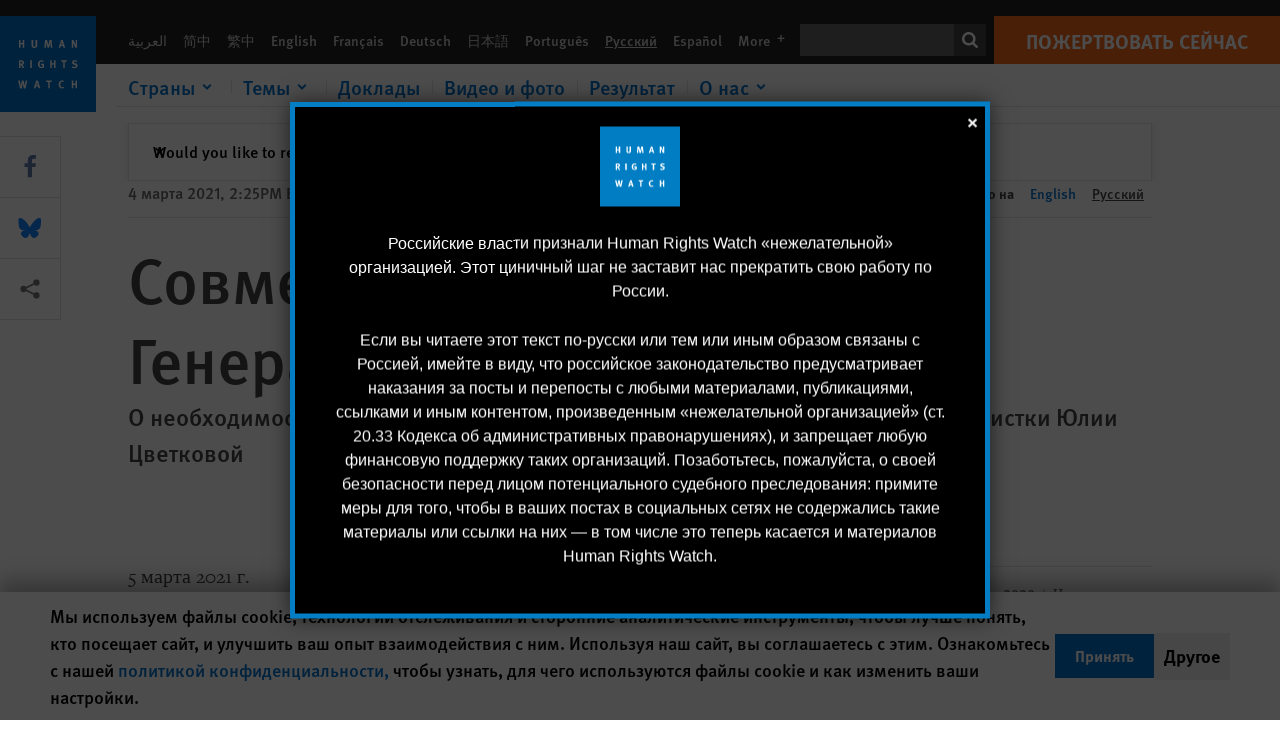

--- FILE ---
content_type: text/html; charset=UTF-8
request_url: https://www.hrw.org/ru/news/2021/03/04/378096
body_size: 49805
content:
<!DOCTYPE html>
<html lang="ru" dir="ltr" prefix="og: https://ogp.me/ns#">
  <head>
    <meta charset="utf-8" />
<script>window['sa_metadata'] = {"title":"\u0421\u043e\u0432\u043c\u0435\u0441\u0442\u043d\u043e\u0435 \u043e\u0431\u0440\u0430\u0449\u0435\u043d\u0438\u0435 \u043a \u0413\u0435\u043d\u0435\u0440\u0430\u043b\u044c\u043d\u043e\u043c\u0443 \u043f\u0440\u043e\u043a\u0443\u0440\u043e\u0440\u0443 \u0420\u0424","langcode":"ru","node_id":"378096","entity_type":"node","node_type":"news","created":"1614885956","region_country":["Europe\/Central Asia","Russia"],"topic":["Free Speech"],"news_type":["Letter"],"division":"Europe\/Central Asia"};</script>
<script async defer src="/libraries/custom/simpleanalytics.js"></script>
<script src="/modules/custom/hrw_consent/js/hrwconsent.js?v=1.7"></script>
<script>
        HrwConsent = new HrwConsent;
        HrwConsentSettings.domain = 'hrw.org';
        HrwConsentSettings.expires = 365;
      </script>
<script>var _mtm = window._mtm = window._mtm || [];_mtm.push({"mtm.startTime": (new Date().getTime()), "event": "mtm.Start"});var d = document, g = d.createElement("script"), s = d.getElementsByTagName("script")[0];g.type = "text/javascript";g.async = true;g.src="https://open-analytics.hrw.org/js/container_MOFt5fSb.js";s.parentNode.insertBefore(g, s);</script>
<meta name="description" content="Обращаемся к Вам с выражением обеспокоенности и просим принять меры в связи с безосновательным уголовным преследованием Юлии Цветковой – активистки за права женщин и ЛГБТ, театрального работника и художницы из Комсомольска-на-Амуре. Ей грозит от двух до шести лет лишения свободы по делу о «порнографии» за размещение в соцсетях бодипозитивных рисунков на тему анатомии женского тела." />
<link rel="canonical" href="https://www.hrw.org/ru/news/2021/03/04/378096" />
<meta name="google" content="H_DzcJuJMJKVAO6atlPsK4HHr2WienspT6e74P5fVFY" />
<meta property="og:site_name" content="Human Rights Watch" />
<meta property="og:url" content="https://www.hrw.org/ru/news/2021/03/04/378096" />
<meta property="og:title" content="Совместное обращение к Генеральному прокурору РФ" />
<meta property="og:description" content="Обращаемся к Вам с выражением обеспокоенности и просим принять меры в связи с безосновательным уголовным преследованием Юлии Цветковой – активистки за права женщин и ЛГБТ, театрального работника и художницы из Комсомольска-на-Амуре. Ей грозит от двух до шести лет лишения свободы по делу о «порнографии» за размещение в соцсетях бодипозитивных рисунков на тему анатомии женского тела." />
<meta property="og:image" content="https://www.hrw.org/sites/default/files/styles/opengraph/public/multimedia_images_2019/201912europe_russia_yuliatsvetkova.jpg?itok=t367XRpU" />
<meta property="og:image:secure_url" content="https://www.hrw.org/sites/default/files/styles/opengraph/public/multimedia_images_2019/201912europe_russia_yuliatsvetkova.jpg?itok=t367XRpU" />
<meta property="og:image:alt" content="Юлия Цветкова рассказывает о своем молодежном театральном проекте &quot;Розовое и голубое&quot;." />
<meta property="og:updated_time" content="2021-09-06T08:44:03-0400" />
<meta property="article:publisher" content="https://www.facebook.com/HumanRightsWatch" />
<meta property="article:published_time" content="2021-03-04T14:25:56-0500" />
<meta property="article:modified_time" content="2021-09-06T08:44:03-0400" />
<meta name="twitter:card" content="summary_large_image" />
<meta name="twitter:description" content="Обращаемся к Вам с выражением обеспокоенности и просим принять меры в связи с безосновательным уголовным преследованием Юлии Цветковой – активистки за права женщин и ЛГБТ, театрального работника и художницы из Комсомольска-на-Амуре. Ей грозит от двух до шести лет лишения свободы по делу о «порнографии» за размещение в соцсетях бодипозитивных рисунков на тему анатомии женского тела." />
<meta name="twitter:title" content="Совместное обращение к Генеральному прокурору РФ" />
<meta name="twitter:site" content="@hrw" />
<meta name="twitter:site:id" content="14700316" />
<meta name="twitter:image:alt" content="Юлия Цветкова рассказывает о своем молодежном театральном проекте &quot;Розовое и голубое&quot;." />
<meta name="twitter:image" content="https://www.hrw.org/sites/default/files/styles/opengraph/public/multimedia_images_2019/201912europe_russia_yuliatsvetkova.jpg?itok=t367XRpU" />
<meta name="Generator" content="Drupal 10 (https://www.drupal.org)" />
<meta name="MobileOptimized" content="width" />
<meta name="HandheldFriendly" content="true" />
<meta name="viewport" content="width=device-width, initial-scale=1.0" />
<script type="application/ld+json">{
    "@context": "https://schema.org",
    "@graph": [
        {
            "@type": "NewsArticle",
            "headline": "Совместное обращение к Генеральному прокурору РФ",
            "description": "Обращаемся к Вам с выражением обеспокоенности и просим принять меры в связи с безосновательным уголовным преследованием Юлии Цветковой – активистки за права женщин и ЛГБТ, театрального работника и художницы из Комсомольска-на-Амуре. Ей грозит от двух до шести лет лишения свободы по делу о «порнографии» за размещение в соцсетях бодипозитивных рисунков на тему анатомии женского тела.",
            "image": {
                "@type": "ImageObject",
                "representativeOfPage": "True",
                "url": "https://www.hrw.org/sites/default/files/styles/opengraph/public/multimedia_images_2019/201912europe_russia_yuliatsvetkova.jpg?itok=t367XRpU"
            },
            "datePublished": "2021-03-04T14:25:56-0500",
            "dateModified": "2021-09-06T08:44:03-0400",
            "publisher": {
                "@type": "NGO",
                "@id": "https://www.hrw.org/ru",
                "name": "Human Rights Watch",
                "url": "https://www.hrw.org/ru",
                "logo": {
                    "@type": "ImageObject",
                    "representativeOfPage": "False",
                    "url": "https://www.hrw.org/ru/themes/custom/hrw_design/dist/app-drupal/assets/logo.svg"
                }
            },
            "mainEntityOfPage": "https://www.hrw.org/ru/news/2021/03/04/378096"
        },
        {
            "@type": "WebPage",
            "@id": "https://www.hrw.org/ru/news/2021/03/04/378096",
            "speakable": {
                "@type": "SpeakableSpecification",
                "cssSelector": "#block-hrw-design-content"
            }
        }
    ]
}</script>
<link rel="icon" href="/sites/default/files/favicon.ico" type="image/vnd.microsoft.icon" />
<script src="/sites/default/files/google_tag/hrw_tag_manager/google_tag.script.js?t8ypun" defer></script>
<link rel="preload" as="font" href="/themes/custom/hrw_design/dist/app-drupal/assets/fonts/main/Fonts/38b5004a-00f0-4ad8-a6f6-4c8fe48b074b.woff2" type="font/woff2" crossorigin />
<link rel="preload" as="font" href="/themes/custom/hrw_design/dist/app-drupal/assets/fonts/main/Fonts/32a02776-64bf-464c-9c4f-4f57df3d72d6.woff2" type="font/woff2" crossorigin />
<link rel="preload" as="font" href="/themes/custom/hrw_design/dist/app-drupal/assets/fonts/main/Fonts/b273cf7b-f375-4188-9216-9101312446b2.woff2" type="font/woff2" crossorigin />
<link rel="preload" as="image" imagesrcset="/sites/default/files/styles/480w/public/multimedia_images_2019/201912europe_russia_yuliatsvetkova.jpg?itok=Y5GgrvwZ 480w,/sites/default/files/styles/embed_xxl/public/multimedia_images_2019/201912europe_russia_yuliatsvetkova.jpg?itok=gMEhpmXP 946w" imagesizes="(max-width: 524px) 100px, 500px" fetchpriority="high" />

    <title>Совместное обращение к Генеральному прокурору РФ | Human Rights Watch</title>
    <link rel="stylesheet" media="all" href="/sites/default/files/css/css_P9jIKnOArzXGuHtLsHyXTXMQqd4KzbSAPMlsMPB7Rns.css?delta=0&amp;language=ru&amp;theme=hrw_design&amp;include=[base64]" />
<link rel="stylesheet" media="all" href="/sites/default/files/css/css_kkzVUCY_oD8C6DmHlbsS8e2c4rKBc7Iv9WHU8KT6e-E.css?delta=1&amp;language=ru&amp;theme=hrw_design&amp;include=[base64]" />
<link rel="stylesheet" media="print" href="//fast.fonts.net/t/1.css?apiType=css&amp;projectid=b0af8052-798a-4f60-9b66-62993aa79ad2" async defer />

    <script src="/sites/default/files/js/js_tS_eBIoUabe6Zmx6cEF7atTdjtzp9S8D3Gieam-qGpw.js?scope=header&amp;delta=0&amp;language=ru&amp;theme=hrw_design&amp;include=[base64]"></script>

  </head>
  <body class="ltr">
    <noscript><iframe src="https://www.googletagmanager.com/ns.html?id=GTM-W5D7ZP" height="0" width="0" style="display:none;visibility:hidden"></iframe></noscript>
      <div class="dialog-off-canvas-main-canvas" data-off-canvas-main-canvas>
    
<div class="page page--node--news">
      <header>
            <a href="#hrw-cookie-dialog" id="hrw-cookie-popup-skip-link" class="visually-hidden focusable" aria-hidden="true" tabindex="-1">
        Skip to cookie privacy notice
      </a>
      <a href="#main-content" class="visually-hidden focusable">
        Skip to main content
      </a>
      

                <div class="region--header">
          <div class="header-bar hidden xl:flex w-full justify-center relative z-30">
  <span class="bg-gray-900 absolute h-16 w-full z-n10"></span>
  <div class="header-bar__container flex w-lg mt-4">
    <div class="header-bar__logo block absolute z-10 w-14 h-14 xl:w-24 xl:h-24 xl:relative flex-shrink-0">
       <a href="/ru">         <svg xmlns="http://www.w3.org/2000/svg" width="62" height="62" viewBox="0 0 62 62" fill="none">
    <g clip-path="url(#clip0_1358_62)">
        <mask id="mask0_1358_62" style="mask-type:luminance" maskUnits="userSpaceOnUse" x="0" y="0" width="62" height="62">
            <path d="M62 0H0V62H62V0Z" fill="white"/>
        </mask>
        <g mask="url(#mask0_1358_62)">
            <path d="M62 0H0V62H62V0Z" fill="#0072CE"/>
            <path d="M13.2008 18.3186H14.6278V20.5341H15.6424V15.5703H14.6278V17.4974H13.2008V15.5703H12.2081V20.5341H13.2008V18.3186Z" fill="white"/>
            <path d="M23.9124 19.691C23.9854 19.4757 23.9927 19.3844 23.9927 18.9136V15.5703H22.9781V18.7494C22.9781 19.0121 22.9781 19.0851 22.9635 19.191C22.9197 19.5559 22.6423 19.7713 22.2044 19.7713C21.8759 19.7713 21.6386 19.6509 21.5255 19.4282C21.4671 19.3187 21.4416 19.1435 21.4416 18.8333V15.5703H20.4197V19.0267C20.4197 19.5049 20.4708 19.7056 20.635 19.9611C20.9124 20.3954 21.4708 20.6254 22.2263 20.6254C23.2956 20.6254 23.7846 20.0815 23.9124 19.691Z" fill="white"/>
            <path d="M30.7336 20.5341H31.584L32.3687 17.8186C32.4525 17.5193 32.4964 17.3405 32.5547 17.0558C32.5547 17.3186 32.5693 17.5704 32.5912 17.8843L32.7774 20.5341H33.7555L33.3138 15.5703H32.0438L31.3722 18.034C31.2919 18.326 31.2373 18.5851 31.1934 18.8406C31.1495 18.5851 31.1168 18.4136 31.0218 18.0559L30.3723 15.5703H29.0949L28.6313 20.5341H29.6241L29.7957 17.9391C29.8175 17.6325 29.8322 17.3405 29.8322 17.0448C29.8833 17.3295 29.9671 17.6799 30.0328 17.9245L30.7408 20.5305L30.7336 20.5341Z" fill="white"/>
            <path d="M39.7445 17.6069C39.8357 17.2346 39.9781 16.6506 39.9781 16.6506C39.9781 16.6506 40.1279 17.3003 40.179 17.5302C40.2846 18.0084 40.449 18.5303 40.449 18.5303H39.4781C39.584 18.2018 39.6497 17.9646 39.7445 17.6106M39.2373 19.3625H40.6936L41.0437 20.5414H42.1168L40.5512 15.563H39.4744L37.8468 20.5414H38.8906L39.241 19.3625H39.2373Z" fill="white"/>
            <path d="M47.2847 18.4136C47.2775 17.9975 47.27 17.4135 47.2336 17.0047C47.3249 17.3113 47.6277 18.0121 47.9052 18.6325L48.7556 20.5341H49.7994V15.5703H48.8503L48.8724 17.5996C48.8796 17.9427 48.916 18.5778 48.949 18.9647C48.8503 18.607 48.6569 18.0851 48.4051 17.5595L47.4563 15.574H46.3505V20.5378H47.3139L47.2847 18.4172V18.4136Z" fill="white"/>
            <path d="M14.2701 30.6294C14.1351 30.7499 13.949 30.7938 13.5219 30.7938H13.1862V29.4507H13.5438C13.7884 29.4507 13.9928 29.4797 14.1059 29.5236C14.3431 29.6111 14.4636 29.8229 14.4636 30.1294C14.4636 30.3375 14.3906 30.5163 14.2701 30.6294ZM15.511 30.1076C15.511 29.2352 14.9307 28.6514 14.0548 28.6514H12.2044V33.6151H13.1825V31.5421C13.2482 31.5492 13.2884 31.5639 13.3395 31.5857C13.5183 31.6661 13.6679 31.9069 14.1606 32.8012C14.3541 33.1516 14.4307 33.2865 14.6241 33.6151H15.803C15.803 33.6151 14.8942 32.042 14.6095 31.6842C14.5439 31.6003 14.5037 31.5564 14.4015 31.4763C15.0147 31.4617 15.5074 30.8484 15.5074 30.1039" fill="white"/>
            <path d="M20.5693 28.6514H19.5255V33.6151H20.5693V28.6514Z" fill="white"/>
            <path d="M26.5839 31.6735H27.3395V32.8014C27.1751 32.8889 26.9963 32.9219 26.7738 32.9219C26.4527 32.9219 26.1826 32.8232 25.9964 32.6444C25.7481 32.3961 25.6241 31.9363 25.6241 31.2283C25.6241 30.4873 25.7082 29.9509 26.0437 29.6297C26.2153 29.4653 26.4636 29.3815 26.7592 29.3815C27.1386 29.3815 27.4744 29.502 27.7956 29.7683L28.3248 29.1478C27.8906 28.7681 27.3467 28.5747 26.7483 28.5747C26.2773 28.5747 25.9051 28.6806 25.5403 28.9251C24.8469 29.3886 24.5037 30.1334 24.5037 31.1807C24.5037 31.9254 24.6679 32.4509 25.0329 32.9182C25.4344 33.4328 25.9817 33.6736 26.7262 33.6736C27.3103 33.6736 27.8688 33.5312 28.3759 33.2321V30.8595H26.4561L26.5839 31.6735Z" fill="white"/>
            <path d="M34.8723 30.582H33.4453V28.6514H32.4525V33.6151H33.4453V31.4032H34.8723V33.6151H35.8869V28.6514H34.8723V30.582Z" fill="white"/>
            <path d="M39.6096 29.4797H40.821V33.6151H41.8359V29.4797H43.0218L43.1862 28.6514H39.6096V29.4797Z" fill="white"/>
            <path d="M50.0767 32.0528C50.0767 31.3155 49.635 30.7972 48.8213 30.5745L48.2226 30.4103C47.8102 30.2972 47.6753 30.1695 47.6753 29.9104C47.6753 29.5746 47.96 29.3372 48.3687 29.3372C48.7409 29.3372 49.0767 29.4431 49.5256 29.7169L49.9963 29.0014C49.5621 28.6877 48.9453 28.5015 48.3394 28.5015C47.2884 28.5015 46.562 29.1294 46.562 30.0381C46.562 30.3156 46.6352 30.5745 46.7701 30.7972C46.9489 31.0965 47.2554 31.29 47.7482 31.4251L48.2992 31.5747C48.7409 31.6952 48.949 31.8958 48.949 32.217C48.949 32.6587 48.6497 32.896 48.0765 32.896C47.5766 32.896 47.1788 32.739 46.7118 32.4945L46.3395 33.2717C46.8395 33.5564 47.4672 33.7209 48.0329 33.7209C49.2702 33.7209 50.0838 33.0565 50.0838 32.0491" fill="white"/>
            <path d="M16.1934 43.6195C16.0876 44.1048 15.938 45.1122 15.9234 45.2692C15.9234 45.2692 15.8029 44.4188 15.708 43.9552L15.2518 41.7324H14.1606L13.719 43.7397C13.5693 44.4259 13.4818 45.134 13.4635 45.3274C13.4635 45.3274 13.3978 44.6194 13.2007 43.6924L12.7737 41.7359H11.7153L12.9015 46.7435H14.0365L14.4489 44.7069C14.5985 43.9771 14.6861 43.2799 14.6861 43.2799C14.7007 43.4149 14.7774 44.0574 14.9197 44.7216L15.3613 46.7435H16.4526L17.6533 41.7359H16.6022L16.1934 43.6229V43.6195Z" fill="white"/>
            <path d="M23.4271 44.6925C23.5329 44.3641 23.5986 44.1268 23.6935 43.7729C23.7847 43.4004 23.9307 42.8166 23.9307 42.8166C23.9307 42.8166 24.0804 43.4661 24.1314 43.6963C24.2373 44.1742 24.4015 44.6962 24.4015 44.6962H23.4307L23.4271 44.6925ZM23.4198 41.7217L21.792 46.7H22.8358L23.1862 45.521H24.6424L24.9927 46.7H26.0621L24.5001 41.7217H23.4234H23.4198Z" fill="white"/>
            <path d="M29.916 42.561H31.1314V46.6999H32.146V42.561H33.3322L33.4964 41.7324H29.916V42.561Z" fill="white"/>
            <path d="M40.1351 46.0139C39.708 46.0139 39.3794 45.8204 39.1788 45.4554C39.0293 45.1853 38.9707 44.8059 38.9707 44.1269C38.9707 43.5465 39.0583 43.1341 39.2482 42.8494C39.4271 42.5868 39.7554 42.4189 40.0912 42.4189C40.3685 42.4189 40.6351 42.5099 40.8831 42.6961L41.3322 42.0174C41.0621 41.78 40.5693 41.623 40.0766 41.623C39.2773 41.623 38.562 42.0538 38.1789 42.7728C37.9524 43.2036 37.8431 43.6926 37.8431 44.3166C37.8431 45.0467 38.0437 45.6454 38.4415 46.0942C38.8467 46.5578 39.376 46.7805 40.0619 46.7805C40.6276 46.7805 41.0475 46.6381 41.4416 46.3167L40.9852 45.689C40.6933 45.9263 40.427 46.0102 40.1351 46.0102" fill="white"/>
            <path d="M48.7774 43.6631H47.3504V41.7324H46.3576V46.6999H47.3504V44.4842H48.7774V46.6999H49.7919V41.7324H48.7774V43.6631Z" fill="white"/>
        </g>
    </g>
    <defs>
        <clipPath id="clip0_1358_62">
            <rect width="62" height="62" fill="white"/>
        </clipPath>
    </defs>
</svg>       </a>     </div>
    <div class="header-bar__content flex flex-col w-full">
      <div class="header-bar__content-inner flex justify-end w-full xl:justify-between xl:pl-6 bg-gray-900 text-white">
        <div class="header-bar__language hidden xl:inline-flex items-center">
          



  <nav aria-label="Языки" class="translations-bar items-baseline inline-flex flex-wrap ">
    <ul class="translations-bar__languages-list inline-flex flex-wrap ">
          <li class="translations-bar__language">
                  <a href="/ar"
             title="Arabic"
             class="language-link font-sans text-xs lg:text-sm px-1 x2l:px-2 hover-focus:underline text-gray-400 hover-focus:text-white"
             xml:lang="ar" lang="ar">
            العربية
          </a>
        
      </li>
          <li class="translations-bar__language">
                  <a href="/zh-hans"
             title="Chinese Simplified"
             class="language-link font-sans text-xs lg:text-sm px-1 x2l:px-2 hover-focus:underline text-gray-400 hover-focus:text-white"
             xml:lang="zh-hans" lang="zh-hans">
            简中
          </a>
        
      </li>
          <li class="translations-bar__language">
                  <a href="/zh-hant"
             title="Chinese Traditional"
             class="language-link font-sans text-xs lg:text-sm px-1 x2l:px-2 hover-focus:underline text-gray-400 hover-focus:text-white"
             xml:lang="zh-hant" lang="zh-hant">
            繁中
          </a>
        
      </li>
          <li class="translations-bar__language">
                  <a href="/news/2021/03/04/joint-letter-russias-prosecutor-general-unfounded-charges-against-yulia-tsvetkova"
             title="English"
             class="language-link font-sans text-xs lg:text-sm px-1 x2l:px-2 hover-focus:underline text-gray-400 hover-focus:text-white"
             xml:lang="en" lang="en">
            English
          </a>
        
      </li>
          <li class="translations-bar__language">
                  <a href="/fr"
             title="French"
             class="language-link font-sans text-xs lg:text-sm px-1 x2l:px-2 hover-focus:underline text-gray-400 hover-focus:text-white"
             xml:lang="fr" lang="fr">
            Français
          </a>
        
      </li>
          <li class="translations-bar__language">
                  <a href="/de"
             title="German"
             class="language-link font-sans text-xs lg:text-sm px-1 x2l:px-2 hover-focus:underline text-gray-400 hover-focus:text-white"
             xml:lang="de" lang="de">
            Deutsch
          </a>
        
      </li>
          <li class="translations-bar__language">
                  <a href="/ja"
             title="Japanese"
             class="language-link font-sans text-xs lg:text-sm px-1 x2l:px-2 hover-focus:underline text-gray-400 hover-focus:text-white"
             xml:lang="ja" lang="ja">
            日本語
          </a>
        
      </li>
          <li class="translations-bar__language">
                  <a href="/pt"
             title="Portugese"
             class="language-link font-sans text-xs lg:text-sm px-1 x2l:px-2 hover-focus:underline text-gray-400 hover-focus:text-white"
             xml:lang="pt" lang="pt">
            Português
          </a>
        
      </li>
          <li class="translations-bar__language">
                <span
           class=" font-sans text-xs lg:text-sm px-1 x2l:px-2 active underline text-gray-400"
           xml:lang="ru" lang="ru">
          Русский
        </span>
        
      </li>
          <li class="translations-bar__language">
                  <a href="/es"
             title="Spanish"
             class="language-link font-sans text-xs lg:text-sm px-1 x2l:px-2 hover-focus:underline text-gray-400 hover-focus:text-white"
             xml:lang="es" lang="es">
            Español
          </a>
        
      </li>
              <li class="translations-bar__language">
        <a href="/ru/languages?language=ru"
           title="More"
           class="language-link font-sans text-xs lg:text-sm px-1 x2l:px-2 hover-focus:underline text-gray-400 hover-focus:text-white">
          More <span class='sr-only'>languages</span>
          


<div class="icon fill-current  w-4 inline-block">
  <svg viewBox="0 0 20 20" fill="currentColor"  role="img"  focusable="false"  aria-hidden="true"  >
        <use xlink:href="/themes/custom/hrw_design/dist/app-drupal/assets/spritemap.svg?cacheBuster=250315#sprite-plus"></use>
  </svg>
</div>
        </a>
      </li>
      </ul>
</nav>


        </div>
        <div class="header-bar__utilities flex flex-col-reverse w-full xl:w-auto xl:flex-row xl:items-center">
          <div class="header-bar__search hidden xl:p-0 xl:mr-2 xl:flex">
                          <div class="search-input">
      <form class="search-form" action="/ru/sitesearch" method="get"
          id="search_form_1691960943" accept-charset="UTF-8">
      <div class="flex">
        <div class="form-item form-type-textfield inline-block flex-grow">
          <label class="sr-only text-white" for="apachesolr_panels_search_form_475374553">Поиск</label>
          <input title="Enter the terms you wish to search for."
                 type="text"
                 id="apachesolr_panels_search_form_475374553"
                 name="search"
                 value=""
                 size="15"
                 maxlength="128"
                 class="form-text relative bg-gray-700 text-white h-8 py-1 px-2 text-sm font-light w-full">
        </div>
        <button type="submit" value="Search" title="Поиск" class="form-submit inline-flex justify-center h-8 w-8 bg-gray-900 hover-focus:bg-black text-white xl:bg-gray-800">
          


<div class="icon fill-current self-center w-4 inline-block">
  <svg viewBox="0 0 20 20" fill="currentColor"  role="img"  focusable="false"  aria-hidden="true"  >
        <use xlink:href="/themes/custom/hrw_design/dist/app-drupal/assets/spritemap.svg?cacheBuster=250315#sprite-search"></use>
  </svg>
</div>
        </button>
      </div>
    </form>
  </div>
                      </div>
          <div class="header-bar__cta flex justify-end xl:block">
                          






<a   class="uppercase btn btn-secondary btn-lg  h-12 font-bold w-full" href=https://donate.hrw.org/page/107245/donate/1?ea.tracking.id=EP2022EVpgdonate&amp;promo_id=1000>
        <span class="btn-text ">Пожертвовать сейчас</span>
  </a>
                      </div>
        </div>
                      </div>
      <div class="header-bar__nav flex mobile-hide-position flex-col max-h-0 overflow-hidden transition justify-start xl:flex-row xl:overflow-visible xl:max-h-full">
                                  <div class="header-bar__nav-wrapper w-full xl:pt-1 xl:pl-5">
            
<noscript>
  <header class="w-full">
    <div class="nav-desktop">
              <div class="nav-desktop__content flex w-full justify-start">
          <ul role="tablist" class="nav-desktop__primary flex flex-row flex-wrap flex-grow mb-4 relative list-none p-0 border-b border-gray-200">
                          <li itemid="" role="tab" class="nav-desktop__menu-item items-baseline p-0 relative separator-bar-absolute">
                <div class="menu-item__item-content py-2 xl:p-1 x2l:px-3 x3l:px-5 bg-white text-blue-700 text-xl font-light relative hover:text-white hover-focus:bg-blue-700">
                  <a href="/ru/countries">Страны</a>
                </div>
              </li>
                          <li itemid="" role="tab" class="nav-desktop__menu-item items-baseline p-0 relative separator-bar-absolute">
                <div class="menu-item__item-content py-2 xl:p-1 x2l:px-3 x3l:px-5 bg-white text-blue-700 text-xl font-light relative hover:text-white hover-focus:bg-blue-700">
                  <a href="/ru/topic/prava-zhenschin">Темы</a>
                </div>
              </li>
                          <li itemid="" role="tab" class="nav-desktop__menu-item items-baseline p-0 relative separator-bar-absolute">
                <div class="menu-item__item-content py-2 xl:p-1 x2l:px-3 x3l:px-5 bg-white text-blue-700 text-xl font-light relative hover:text-white hover-focus:bg-blue-700">
                  <a href="/ru/publications">Доклады</a>
                </div>
              </li>
                          <li itemid="" role="tab" class="nav-desktop__menu-item items-baseline p-0 relative separator-bar-absolute">
                <div class="menu-item__item-content py-2 xl:p-1 x2l:px-3 x3l:px-5 bg-white text-blue-700 text-xl font-light relative hover:text-white hover-focus:bg-blue-700">
                  <a href="/ru/video-photos">Видео и фото</a>
                </div>
              </li>
                          <li itemid="" role="tab" class="nav-desktop__menu-item items-baseline p-0 relative separator-bar-absolute">
                <div class="menu-item__item-content py-2 xl:p-1 x2l:px-3 x3l:px-5 bg-white text-blue-700 text-xl font-light relative hover:text-white hover-focus:bg-blue-700">
                  <a href="/ru/node/378413">Результаты работы</a>
                </div>
              </li>
                          <li itemid="" role="tab" class="nav-desktop__menu-item items-baseline p-0 relative separator-bar-absolute">
                <div class="menu-item__item-content py-2 xl:p-1 x2l:px-3 x3l:px-5 bg-white text-blue-700 text-xl font-light relative hover:text-white hover-focus:bg-blue-700">
                  <a href="/about/about-us">О нас</a>
                </div>
              </li>
                      </ul>
        </div>
                </div>
  </header>
</noscript>
            
<div id="vue-header"></div>
          </div>
                              </div>
      
    </div>
  </div>
</div>
                                                                                                                                                      <div class="mobile_header" id="hrw_components__mobile_header">
  <div class="mobile_header__wrapper">
    <div class="mobile_header__logo">
              <a href="/ru">
            <svg xmlns="http://www.w3.org/2000/svg" width="62" height="62" viewBox="0 0 62 62" fill="none">
    <g clip-path="url(#clip0_1358_62)">
        <mask id="mask0_1358_62" style="mask-type:luminance" maskUnits="userSpaceOnUse" x="0" y="0" width="62" height="62">
            <path d="M62 0H0V62H62V0Z" fill="white"/>
        </mask>
        <g mask="url(#mask0_1358_62)">
            <path d="M62 0H0V62H62V0Z" fill="#0072CE"/>
            <path d="M13.2008 18.3186H14.6278V20.5341H15.6424V15.5703H14.6278V17.4974H13.2008V15.5703H12.2081V20.5341H13.2008V18.3186Z" fill="white"/>
            <path d="M23.9124 19.691C23.9854 19.4757 23.9927 19.3844 23.9927 18.9136V15.5703H22.9781V18.7494C22.9781 19.0121 22.9781 19.0851 22.9635 19.191C22.9197 19.5559 22.6423 19.7713 22.2044 19.7713C21.8759 19.7713 21.6386 19.6509 21.5255 19.4282C21.4671 19.3187 21.4416 19.1435 21.4416 18.8333V15.5703H20.4197V19.0267C20.4197 19.5049 20.4708 19.7056 20.635 19.9611C20.9124 20.3954 21.4708 20.6254 22.2263 20.6254C23.2956 20.6254 23.7846 20.0815 23.9124 19.691Z" fill="white"/>
            <path d="M30.7336 20.5341H31.584L32.3687 17.8186C32.4525 17.5193 32.4964 17.3405 32.5547 17.0558C32.5547 17.3186 32.5693 17.5704 32.5912 17.8843L32.7774 20.5341H33.7555L33.3138 15.5703H32.0438L31.3722 18.034C31.2919 18.326 31.2373 18.5851 31.1934 18.8406C31.1495 18.5851 31.1168 18.4136 31.0218 18.0559L30.3723 15.5703H29.0949L28.6313 20.5341H29.6241L29.7957 17.9391C29.8175 17.6325 29.8322 17.3405 29.8322 17.0448C29.8833 17.3295 29.9671 17.6799 30.0328 17.9245L30.7408 20.5305L30.7336 20.5341Z" fill="white"/>
            <path d="M39.7445 17.6069C39.8357 17.2346 39.9781 16.6506 39.9781 16.6506C39.9781 16.6506 40.1279 17.3003 40.179 17.5302C40.2846 18.0084 40.449 18.5303 40.449 18.5303H39.4781C39.584 18.2018 39.6497 17.9646 39.7445 17.6106M39.2373 19.3625H40.6936L41.0437 20.5414H42.1168L40.5512 15.563H39.4744L37.8468 20.5414H38.8906L39.241 19.3625H39.2373Z" fill="white"/>
            <path d="M47.2847 18.4136C47.2775 17.9975 47.27 17.4135 47.2336 17.0047C47.3249 17.3113 47.6277 18.0121 47.9052 18.6325L48.7556 20.5341H49.7994V15.5703H48.8503L48.8724 17.5996C48.8796 17.9427 48.916 18.5778 48.949 18.9647C48.8503 18.607 48.6569 18.0851 48.4051 17.5595L47.4563 15.574H46.3505V20.5378H47.3139L47.2847 18.4172V18.4136Z" fill="white"/>
            <path d="M14.2701 30.6294C14.1351 30.7499 13.949 30.7938 13.5219 30.7938H13.1862V29.4507H13.5438C13.7884 29.4507 13.9928 29.4797 14.1059 29.5236C14.3431 29.6111 14.4636 29.8229 14.4636 30.1294C14.4636 30.3375 14.3906 30.5163 14.2701 30.6294ZM15.511 30.1076C15.511 29.2352 14.9307 28.6514 14.0548 28.6514H12.2044V33.6151H13.1825V31.5421C13.2482 31.5492 13.2884 31.5639 13.3395 31.5857C13.5183 31.6661 13.6679 31.9069 14.1606 32.8012C14.3541 33.1516 14.4307 33.2865 14.6241 33.6151H15.803C15.803 33.6151 14.8942 32.042 14.6095 31.6842C14.5439 31.6003 14.5037 31.5564 14.4015 31.4763C15.0147 31.4617 15.5074 30.8484 15.5074 30.1039" fill="white"/>
            <path d="M20.5693 28.6514H19.5255V33.6151H20.5693V28.6514Z" fill="white"/>
            <path d="M26.5839 31.6735H27.3395V32.8014C27.1751 32.8889 26.9963 32.9219 26.7738 32.9219C26.4527 32.9219 26.1826 32.8232 25.9964 32.6444C25.7481 32.3961 25.6241 31.9363 25.6241 31.2283C25.6241 30.4873 25.7082 29.9509 26.0437 29.6297C26.2153 29.4653 26.4636 29.3815 26.7592 29.3815C27.1386 29.3815 27.4744 29.502 27.7956 29.7683L28.3248 29.1478C27.8906 28.7681 27.3467 28.5747 26.7483 28.5747C26.2773 28.5747 25.9051 28.6806 25.5403 28.9251C24.8469 29.3886 24.5037 30.1334 24.5037 31.1807C24.5037 31.9254 24.6679 32.4509 25.0329 32.9182C25.4344 33.4328 25.9817 33.6736 26.7262 33.6736C27.3103 33.6736 27.8688 33.5312 28.3759 33.2321V30.8595H26.4561L26.5839 31.6735Z" fill="white"/>
            <path d="M34.8723 30.582H33.4453V28.6514H32.4525V33.6151H33.4453V31.4032H34.8723V33.6151H35.8869V28.6514H34.8723V30.582Z" fill="white"/>
            <path d="M39.6096 29.4797H40.821V33.6151H41.8359V29.4797H43.0218L43.1862 28.6514H39.6096V29.4797Z" fill="white"/>
            <path d="M50.0767 32.0528C50.0767 31.3155 49.635 30.7972 48.8213 30.5745L48.2226 30.4103C47.8102 30.2972 47.6753 30.1695 47.6753 29.9104C47.6753 29.5746 47.96 29.3372 48.3687 29.3372C48.7409 29.3372 49.0767 29.4431 49.5256 29.7169L49.9963 29.0014C49.5621 28.6877 48.9453 28.5015 48.3394 28.5015C47.2884 28.5015 46.562 29.1294 46.562 30.0381C46.562 30.3156 46.6352 30.5745 46.7701 30.7972C46.9489 31.0965 47.2554 31.29 47.7482 31.4251L48.2992 31.5747C48.7409 31.6952 48.949 31.8958 48.949 32.217C48.949 32.6587 48.6497 32.896 48.0765 32.896C47.5766 32.896 47.1788 32.739 46.7118 32.4945L46.3395 33.2717C46.8395 33.5564 47.4672 33.7209 48.0329 33.7209C49.2702 33.7209 50.0838 33.0565 50.0838 32.0491" fill="white"/>
            <path d="M16.1934 43.6195C16.0876 44.1048 15.938 45.1122 15.9234 45.2692C15.9234 45.2692 15.8029 44.4188 15.708 43.9552L15.2518 41.7324H14.1606L13.719 43.7397C13.5693 44.4259 13.4818 45.134 13.4635 45.3274C13.4635 45.3274 13.3978 44.6194 13.2007 43.6924L12.7737 41.7359H11.7153L12.9015 46.7435H14.0365L14.4489 44.7069C14.5985 43.9771 14.6861 43.2799 14.6861 43.2799C14.7007 43.4149 14.7774 44.0574 14.9197 44.7216L15.3613 46.7435H16.4526L17.6533 41.7359H16.6022L16.1934 43.6229V43.6195Z" fill="white"/>
            <path d="M23.4271 44.6925C23.5329 44.3641 23.5986 44.1268 23.6935 43.7729C23.7847 43.4004 23.9307 42.8166 23.9307 42.8166C23.9307 42.8166 24.0804 43.4661 24.1314 43.6963C24.2373 44.1742 24.4015 44.6962 24.4015 44.6962H23.4307L23.4271 44.6925ZM23.4198 41.7217L21.792 46.7H22.8358L23.1862 45.521H24.6424L24.9927 46.7H26.0621L24.5001 41.7217H23.4234H23.4198Z" fill="white"/>
            <path d="M29.916 42.561H31.1314V46.6999H32.146V42.561H33.3322L33.4964 41.7324H29.916V42.561Z" fill="white"/>
            <path d="M40.1351 46.0139C39.708 46.0139 39.3794 45.8204 39.1788 45.4554C39.0293 45.1853 38.9707 44.8059 38.9707 44.1269C38.9707 43.5465 39.0583 43.1341 39.2482 42.8494C39.4271 42.5868 39.7554 42.4189 40.0912 42.4189C40.3685 42.4189 40.6351 42.5099 40.8831 42.6961L41.3322 42.0174C41.0621 41.78 40.5693 41.623 40.0766 41.623C39.2773 41.623 38.562 42.0538 38.1789 42.7728C37.9524 43.2036 37.8431 43.6926 37.8431 44.3166C37.8431 45.0467 38.0437 45.6454 38.4415 46.0942C38.8467 46.5578 39.376 46.7805 40.0619 46.7805C40.6276 46.7805 41.0475 46.6381 41.4416 46.3167L40.9852 45.689C40.6933 45.9263 40.427 46.0102 40.1351 46.0102" fill="white"/>
            <path d="M48.7774 43.6631H47.3504V41.7324H46.3576V46.6999H47.3504V44.4842H48.7774V46.6999H49.7919V41.7324H48.7774V43.6631Z" fill="white"/>
        </g>
    </g>
    <defs>
        <clipPath id="clip0_1358_62">
            <rect width="62" height="62" fill="white"/>
        </clipPath>
    </defs>
</svg>              </a>
          </div>
            <dialog class="mobile_menu" id="mobile-menu-mobile_header__mobile_menu" >
  <div class="modal-header">
    <div class="mobile_menu__close">
      <button type="button"                onclick="this.closest(&#039;dialog&#039;).close()"         data-component-id="hrw_components:button" class="hrw-button hrw-modal--close"
>
  <span class="sr-only">закрыть</span>
      <svg width="24" height="24" viewBox="0 0 24 24" fill="none" xmlns="http://www.w3.org/2000/svg">
<path d="M6.12132 4L20.2635 18.1421L18.1421 20.2635L4 6.12132L6.12132 4Z" fill="#0071CE"/>
<path d="M20.2635 6.12132L6.12132 20.2635L4 18.1421L18.1421 4L20.2635 6.12132Z" fill="#0071CE"/>
</svg>

    </button>
    </div>
    <div class="mobile_menu__search_wrapper">
      <form action="/sitesearch" method="get" accept-charset="UTF-8" class="mobile_menu__search_form">
        <label for="mobile_menu__search" class="sr-only">Поиск</label>
        <input type="search" name="search" placeholder="Search hrw.org" id="mobile_menu__search" class="mobile_menu__search_input" autocomplete="off" aria-required="true" required/>
        <button                          type="submit" aria-polite="live" data-component-id="hrw_components:button" class="hrw-button mobile_menu__search_button"
>
  <span class="sr-only">Поиск</span>
      <?xml version="1.0" encoding="UTF-8"?>
<svg id="Layer_1" data-name="Layer 1" xmlns="http://www.w3.org/2000/svg" version="1.1" viewBox="0 0 24 24" width="24" height="24">
  <defs>
    <style>
      .cls-1 {
      fill: #0072ce;
      stroke-width: 0px;
      }
    </style>
  </defs>
  <path class="cls-1" d="M15.5,13.5c.7-1.1,1.1-2.4,1.1-3.7,0-3.8-3.1-6.9-6.9-6.9s-6.9,3.1-6.9,6.9,3.1,6.9,6.9,6.9,2.6-.4,3.7-1.1l4.6,4.6,2.1-2.1-4.6-4.6ZM9.8,13.7c-2.2,0-4-1.8-4-4s1.8-4,4-4,4,1.8,4,4-1.8,4-4,4Z"/>
</svg>
    </button>
      </form>
    </div>
  </div>
  <nav class="modal-body" aria-labelledby="mobile-menu-nav-mobile_header__mobile_menu">
    <h2 class="sr-only" id="mobile-menu-nav-mobile_header__mobile_menu">Primary navigation</h2>
      <div class="mobile_menu_item" data-component-id="hrw_components:mobile_menu_tree">
                      <button type="button"                         aria-expanded="false" aria-controls="mobile_menu_tree:2cddc307-64ce-4763-90a6-8129bf70afe4" aria-label="Click to expand Страны" data-label-expand="Click to expand Страны" data-label-close="Click to close Страны" data-component-id="hrw_components:button" class="hrw-button mobile_menu_item__button"
>
  <span >Страны</span>
      <svg width="24" height="24" viewBox="0 0 24 24" fill="none" xmlns="http://www.w3.org/2000/svg">
<path d="M12 16.4501L4 10.2508L6.31511 7.5498L12 11.8713L17.6334 7.5498L20 10.2508L12 16.4501Z" fill="#0071CE"/>
</svg>

    </button>
      <div class="mobile_menu_submenu" data-component-id="hrw_components:mobile_menu_tree" id="mobile_menu_tree:2cddc307-64ce-4763-90a6-8129bf70afe4">
          <div class="mobile_menu_item" data-component-id="hrw_components:mobile_menu_tree">
                      <button type="button"                         aria-expanded="false" aria-controls="taxonomy_menu.menu_link:taxonomy_menu.menu_link.region.9452" aria-label="Click to expand Азия" data-label-expand="Click to expand Азия" data-label-close="Click to close Азия" data-component-id="hrw_components:button" class="hrw-button mobile_menu_item__button"
>
  <span >Азия</span>
      <svg width="24" height="24" viewBox="0 0 24 24" fill="none" xmlns="http://www.w3.org/2000/svg">
<path d="M12 16.4501L4 10.2508L6.31511 7.5498L12 11.8713L17.6334 7.5498L20 10.2508L12 16.4501Z" fill="#0071CE"/>
</svg>

    </button>
      <div class="mobile_menu_submenu" data-component-id="hrw_components:mobile_menu_tree" id="taxonomy_menu.menu_link:taxonomy_menu.menu_link.region.9452">
          <div class="mobile_menu_item" data-component-id="hrw_components:mobile_menu_tree">
          <a href="/ru/asia">All Азия</a>
      </div>
  <div class="mobile_menu_item" data-component-id="hrw_components:mobile_menu_tree">
          <a href="/ru/asia/afganistan">Афганистан</a>
      </div>
  <div class="mobile_menu_item" data-component-id="hrw_components:mobile_menu_tree">
          <a href="/ru/asia/india">Индия</a>
      </div>
  <div class="mobile_menu_item" data-component-id="hrw_components:mobile_menu_tree">
          <a href="/ru/asia/kitay-i-tibet">Китай и Тибет</a>
      </div>
  <div class="mobile_menu_item" data-component-id="hrw_components:mobile_menu_tree">
          <a href="/ru/asia/malaysia">Малайзия</a>
      </div>
  <div class="mobile_menu_item" data-component-id="hrw_components:mobile_menu_tree">
          <a href="/ru/asia/myanmar-burma">Мьянма (Бирма)</a>
      </div>
  <div class="mobile_menu_item" data-component-id="hrw_components:mobile_menu_tree">
          <a href="/ru/asia/north-korea">Северная Корея</a>
      </div>
  <div class="mobile_menu_item" data-component-id="hrw_components:mobile_menu_tree">
          <a href="/ru/asia/philippines">Филиппины</a>
      </div>
      </div>
      </div>
  <div class="mobile_menu_item" data-component-id="hrw_components:mobile_menu_tree">
                      <button type="button"                         aria-expanded="false" aria-controls="taxonomy_menu.menu_link:taxonomy_menu.menu_link.region.9450" aria-label="Click to expand Африка" data-label-expand="Click to expand Африка" data-label-close="Click to close Африка" data-component-id="hrw_components:button" class="hrw-button mobile_menu_item__button"
>
  <span >Африка</span>
      <svg width="24" height="24" viewBox="0 0 24 24" fill="none" xmlns="http://www.w3.org/2000/svg">
<path d="M12 16.4501L4 10.2508L6.31511 7.5498L12 11.8713L17.6334 7.5498L20 10.2508L12 16.4501Z" fill="#0071CE"/>
</svg>

    </button>
      <div class="mobile_menu_submenu" data-component-id="hrw_components:mobile_menu_tree" id="taxonomy_menu.menu_link:taxonomy_menu.menu_link.region.9450">
          <div class="mobile_menu_item" data-component-id="hrw_components:mobile_menu_tree">
          <a href="/ru/africa">All Африка</a>
      </div>
  <div class="mobile_menu_item" data-component-id="hrw_components:mobile_menu_tree">
          <a href="/ru/africa/guinea">Гвинея</a>
      </div>
  <div class="mobile_menu_item" data-component-id="hrw_components:mobile_menu_tree">
          <a href="/ru/africa/central-african-republic">Центрально-Африканская Республика</a>
      </div>
  <div class="mobile_menu_item" data-component-id="hrw_components:mobile_menu_tree">
          <a href="/ru/africa/ethiopia">Эфиопия</a>
      </div>
  <div class="mobile_menu_item" data-component-id="hrw_components:mobile_menu_tree">
          <a href="/ru/africa/south-africa">Южно-Африканская Республика</a>
      </div>
  <div class="mobile_menu_item" data-component-id="hrw_components:mobile_menu_tree">
          <a href="/ru/africa/south-sudan">Южный Судан</a>
      </div>
      </div>
      </div>
  <div class="mobile_menu_item" data-component-id="hrw_components:mobile_menu_tree">
                      <button type="button"                         aria-expanded="false" aria-controls="taxonomy_menu.menu_link:taxonomy_menu.menu_link.region.9455" aria-label="Click to expand Ближний Восток и Сев. Африка" data-label-expand="Click to expand Ближний Восток и Сев. Африка" data-label-close="Click to close Ближний Восток и Сев. Африка" data-component-id="hrw_components:button" class="hrw-button mobile_menu_item__button"
>
  <span >Ближний Восток и Сев. Африка</span>
      <svg width="24" height="24" viewBox="0 0 24 24" fill="none" xmlns="http://www.w3.org/2000/svg">
<path d="M12 16.4501L4 10.2508L6.31511 7.5498L12 11.8713L17.6334 7.5498L20 10.2508L12 16.4501Z" fill="#0071CE"/>
</svg>

    </button>
      <div class="mobile_menu_submenu" data-component-id="hrw_components:mobile_menu_tree" id="taxonomy_menu.menu_link:taxonomy_menu.menu_link.region.9455">
          <div class="mobile_menu_item" data-component-id="hrw_components:mobile_menu_tree">
          <a href="/ru/middle-east/north-africa">All Ближний Восток и Сев. Африка</a>
      </div>
  <div class="mobile_menu_item" data-component-id="hrw_components:mobile_menu_tree">
          <a href="/ru/middle-east/n-africa/iraq">Ирак</a>
      </div>
  <div class="mobile_menu_item" data-component-id="hrw_components:mobile_menu_tree">
          <a href="/ru/middle-east/north-africa/iran">Иран</a>
      </div>
  <div class="mobile_menu_item" data-component-id="hrw_components:mobile_menu_tree">
          <a href="/ru/middle-east/n-africa/yemen">Йемен</a>
      </div>
  <div class="mobile_menu_item" data-component-id="hrw_components:mobile_menu_tree">
          <a href="/ru/middle-east/n-africa/libya">Ливия</a>
      </div>
  <div class="mobile_menu_item" data-component-id="hrw_components:mobile_menu_tree">
          <a href="/ru/middle-east/n-africa/saudi-arabia">Саудовская Аравия</a>
      </div>
  <div class="mobile_menu_item" data-component-id="hrw_components:mobile_menu_tree">
          <a href="/ru/middle-east/n-africa/syria">Сирия</a>
      </div>
      </div>
      </div>
  <div class="mobile_menu_item" data-component-id="hrw_components:mobile_menu_tree">
                      <button type="button"                         aria-expanded="false" aria-controls="taxonomy_menu.menu_link:taxonomy_menu.menu_link.region.9453" aria-label="Click to expand Европа и Центральная Азия" data-label-expand="Click to expand Европа и Центральная Азия" data-label-close="Click to close Европа и Центральная Азия" data-component-id="hrw_components:button" class="hrw-button mobile_menu_item__button"
>
  <span >Европа и Центральная Азия</span>
      <svg width="24" height="24" viewBox="0 0 24 24" fill="none" xmlns="http://www.w3.org/2000/svg">
<path d="M12 16.4501L4 10.2508L6.31511 7.5498L12 11.8713L17.6334 7.5498L20 10.2508L12 16.4501Z" fill="#0071CE"/>
</svg>

    </button>
      <div class="mobile_menu_submenu" data-component-id="hrw_components:mobile_menu_tree" id="taxonomy_menu.menu_link:taxonomy_menu.menu_link.region.9453">
          <div class="mobile_menu_item" data-component-id="hrw_components:mobile_menu_tree">
          <a href="/ru/europe/central-asia">All Европа и Центральная Азия</a>
      </div>
  <div class="mobile_menu_item" data-component-id="hrw_components:mobile_menu_tree">
          <a href="/ru/europe/central-asia/azerbaydzhan">Азербайджан</a>
      </div>
  <div class="mobile_menu_item" data-component-id="hrw_components:mobile_menu_tree">
          <a href="/ru/europa/asia-central/armeniya">Армения</a>
      </div>
  <div class="mobile_menu_item" data-component-id="hrw_components:mobile_menu_tree">
          <a href="/ru/europe/central-asia/belarus">Беларусь</a>
      </div>
  <div class="mobile_menu_item" data-component-id="hrw_components:mobile_menu_tree">
          <a href="/ru/europe/central-asia/bolgariya">Болгария</a>
      </div>
  <div class="mobile_menu_item" data-component-id="hrw_components:mobile_menu_tree">
          <a href="/ru/europe/central-asia/united-kingdom">Великобритания</a>
      </div>
  <div class="mobile_menu_item" data-component-id="hrw_components:mobile_menu_tree">
          <a href="/ru/europe/central-asia/hungary">Венгрия</a>
      </div>
  <div class="mobile_menu_item" data-component-id="hrw_components:mobile_menu_tree">
          <a href="/ru/europe/central-asia/germany">Германия</a>
      </div>
  <div class="mobile_menu_item" data-component-id="hrw_components:mobile_menu_tree">
          <a href="/ru/europe/central-asia/greece">Греция</a>
      </div>
  <div class="mobile_menu_item" data-component-id="hrw_components:mobile_menu_tree">
          <a href="/ru/europe/central-asia/georgia">Грузия</a>
      </div>
  <div class="mobile_menu_item" data-component-id="hrw_components:mobile_menu_tree">
          <a href="/ru/europe/central-asia/italiya">Италия</a>
      </div>
  <div class="mobile_menu_item" data-component-id="hrw_components:mobile_menu_tree">
          <a href="/ru/europe/central-asia/kazakhstan">Казахстан</a>
      </div>
  <div class="mobile_menu_item" data-component-id="hrw_components:mobile_menu_tree">
          <a href="/ru/europe/central-asia/kyrgyzstan">Кыргызстан</a>
      </div>
  <div class="mobile_menu_item" data-component-id="hrw_components:mobile_menu_tree">
          <a href="/ru/europe/central-asia/poland">Польша</a>
      </div>
  <div class="mobile_menu_item" data-component-id="hrw_components:mobile_menu_tree">
          <a href="/ru/europe/central-asia/russia">Россия</a>
      </div>
  <div class="mobile_menu_item" data-component-id="hrw_components:mobile_menu_tree">
          <a href="/ru/europe/central-asia/tajikistan">Таджикистан</a>
      </div>
  <div class="mobile_menu_item" data-component-id="hrw_components:mobile_menu_tree">
          <a href="/ru/europe/central-asia/turkmenistan">Туркменистан</a>
      </div>
  <div class="mobile_menu_item" data-component-id="hrw_components:mobile_menu_tree">
          <a href="/ru/europe/central-asia/turciya">Турция</a>
      </div>
  <div class="mobile_menu_item" data-component-id="hrw_components:mobile_menu_tree">
          <a href="/ru/europe/central-asia/uzbekistan">Узбекистан</a>
      </div>
  <div class="mobile_menu_item" data-component-id="hrw_components:mobile_menu_tree">
          <a href="/ru/europe/central-asia/ukraina">Украина</a>
      </div>
  <div class="mobile_menu_item" data-component-id="hrw_components:mobile_menu_tree">
          <a href="/ru/europe/central-asia/france">Франция</a>
      </div>
  <div class="mobile_menu_item" data-component-id="hrw_components:mobile_menu_tree">
          <a href="/ru/europa/asia-central/eu">EU</a>
      </div>
      </div>
      </div>
  <div class="mobile_menu_item" data-component-id="hrw_components:mobile_menu_tree">
                      <button type="button"                         aria-expanded="false" aria-controls="taxonomy_menu.menu_link:taxonomy_menu.menu_link.region.9451" aria-label="Click to expand Сев. и Южная Америка" data-label-expand="Click to expand Сев. и Южная Америка" data-label-close="Click to close Сев. и Южная Америка" data-component-id="hrw_components:button" class="hrw-button mobile_menu_item__button"
>
  <span >Сев. и Южная Америка</span>
      <svg width="24" height="24" viewBox="0 0 24 24" fill="none" xmlns="http://www.w3.org/2000/svg">
<path d="M12 16.4501L4 10.2508L6.31511 7.5498L12 11.8713L17.6334 7.5498L20 10.2508L12 16.4501Z" fill="#0071CE"/>
</svg>

    </button>
      <div class="mobile_menu_submenu" data-component-id="hrw_components:mobile_menu_tree" id="taxonomy_menu.menu_link:taxonomy_menu.menu_link.region.9451">
          <div class="mobile_menu_item" data-component-id="hrw_components:mobile_menu_tree">
          <a href="/ru/sev-i-yuzhnaya-amerika">All Сев. и Южная Америка</a>
      </div>
  <div class="mobile_menu_item" data-component-id="hrw_components:mobile_menu_tree">
          <a href="/ru/americas/brazil">Бразилия</a>
      </div>
  <div class="mobile_menu_item" data-component-id="hrw_components:mobile_menu_tree">
          <a href="/ru/americas/canada">Канада</a>
      </div>
  <div class="mobile_menu_item" data-component-id="hrw_components:mobile_menu_tree">
          <a href="/ru/americas/colombia">Колумбия</a>
      </div>
  <div class="mobile_menu_item" data-component-id="hrw_components:mobile_menu_tree">
          <a href="/ru/americas/kuba">Куба</a>
      </div>
  <div class="mobile_menu_item" data-component-id="hrw_components:mobile_menu_tree">
          <a href="/ru/americas/mexico">Мексика</a>
      </div>
      </div>
      </div>
  <div class="mobile_menu_item" data-component-id="hrw_components:mobile_menu_tree">
                      <button type="button"                         aria-expanded="false" aria-controls="taxonomy_menu.menu_link:taxonomy_menu.menu_link.region.9456" aria-label="Click to expand Соединенные Штаты" data-label-expand="Click to expand Соединенные Штаты" data-label-close="Click to close Соединенные Штаты" data-component-id="hrw_components:button" class="hrw-button mobile_menu_item__button"
>
  <span >Соединенные Штаты</span>
      <svg width="24" height="24" viewBox="0 0 24 24" fill="none" xmlns="http://www.w3.org/2000/svg">
<path d="M12 16.4501L4 10.2508L6.31511 7.5498L12 11.8713L17.6334 7.5498L20 10.2508L12 16.4501Z" fill="#0071CE"/>
</svg>

    </button>
      <div class="mobile_menu_submenu" data-component-id="hrw_components:mobile_menu_tree" id="taxonomy_menu.menu_link:taxonomy_menu.menu_link.region.9456">
          <div class="mobile_menu_item" data-component-id="hrw_components:mobile_menu_tree">
          <a href="/ru/soedinennye-shtaty">All Соединенные Штаты</a>
      </div>
  <div class="mobile_menu_item" data-component-id="hrw_components:mobile_menu_tree">
          <a href="/ru/united-states/vneshnyaya-politika-ssha">Внешняя политика США</a>
      </div>
  <div class="mobile_menu_item" data-component-id="hrw_components:mobile_menu_tree">
          <a href="/ru/united-states/nacionalnaya-bezopasnost">Национальная Безопасность</a>
      </div>
  <div class="mobile_menu_item" data-component-id="hrw_components:mobile_menu_tree">
          <a href="/ru/united-states/criminal-justice">Уголовное правосудие</a>
      </div>
      </div>
      </div>
      </div>
      </div>
  <div class="mobile_menu_item" data-component-id="hrw_components:mobile_menu_tree">
                      <button type="button"                         aria-expanded="false" aria-controls="mobile_menu_tree:73c3de2d-949e-4270-b46c-a51cba0071a9" aria-label="Click to expand Темы" data-label-expand="Click to expand Темы" data-label-close="Click to close Темы" data-component-id="hrw_components:button" class="hrw-button mobile_menu_item__button"
>
  <span >Темы</span>
      <svg width="24" height="24" viewBox="0 0 24 24" fill="none" xmlns="http://www.w3.org/2000/svg">
<path d="M12 16.4501L4 10.2508L6.31511 7.5498L12 11.8713L17.6334 7.5498L20 10.2508L12 16.4501Z" fill="#0071CE"/>
</svg>

    </button>
      <div class="mobile_menu_submenu" data-component-id="hrw_components:mobile_menu_tree" id="mobile_menu_tree:73c3de2d-949e-4270-b46c-a51cba0071a9">
          <div class="mobile_menu_item" data-component-id="hrw_components:mobile_menu_tree">
          <a href="/ru/topic/obychnye-vooruzheniya">Обычные вооружения</a>
      </div>
  <div class="mobile_menu_item" data-component-id="hrw_components:mobile_menu_tree">
          <a href="/ru/topic/prava-rebenka">Права ребенка</a>
      </div>
  <div class="mobile_menu_item" data-component-id="hrw_components:mobile_menu_tree">
          <a href="/ru/topic/disability-rights">права людей с инвалидностью</a>
      </div>
  <div class="mobile_menu_item" data-component-id="hrw_components:mobile_menu_tree">
          <a href="/ru/topic/korporacii">Корпорации</a>
      </div>
  <div class="mobile_menu_item" data-component-id="hrw_components:mobile_menu_tree">
          <a href="/ru/topic/okruzhayuschaya-sreda">Окружающая среда</a>
      </div>
  <div class="mobile_menu_item" data-component-id="hrw_components:mobile_menu_tree">
          <a href="/ru/topic/svoboda-slova">Свобода слова</a>
      </div>
  <div class="mobile_menu_item" data-component-id="hrw_components:mobile_menu_tree">
          <a href="/ru/topic/zdravookhranenie">Здравоохранение</a>
      </div>
  <div class="mobile_menu_item" data-component-id="hrw_components:mobile_menu_tree">
          <a href="/ru/topic/lgbt-rights">Права ЛГБТ</a>
      </div>
  <div class="mobile_menu_item" data-component-id="hrw_components:mobile_menu_tree">
          <a href="/ru/topic/refugees-and-migrants">Беженцы и мигранты</a>
      </div>
  <div class="mobile_menu_item" data-component-id="hrw_components:mobile_menu_tree">
          <a href="/ru/topic/mezhdunarodnoe-pravosudie">Международное правосудие</a>
      </div>
  <div class="mobile_menu_item" data-component-id="hrw_components:mobile_menu_tree">
          <a href="/ru/topic/terrorism-counterterrorism">Борьба с терроризмом</a>
      </div>
  <div class="mobile_menu_item" data-component-id="hrw_components:mobile_menu_tree">
          <a href="/ru/topic/torture">Пытки</a>
      </div>
  <div class="mobile_menu_item" data-component-id="hrw_components:mobile_menu_tree">
          <a href="/ru/topic/obedinennye-nacii">Объединенные Нации</a>
      </div>
  <div class="mobile_menu_item" data-component-id="hrw_components:mobile_menu_tree">
          <a href="/ru/topic/prava-zhenschin">Права женщин</a>
      </div>
      </div>
      </div>
  <div class="mobile_menu_item" data-component-id="hrw_components:mobile_menu_tree">
          <a href="/ru/publications">Доклады</a>
      </div>
  <div class="mobile_menu_item" data-component-id="hrw_components:mobile_menu_tree">
          <a href="/ru/video-photos">Видео и фото</a>
      </div>
  <div class="mobile_menu_item" data-component-id="hrw_components:mobile_menu_tree">
          <a href="/ru/node/378413">Результат</a>
      </div>
  <div class="mobile_menu_item" data-component-id="hrw_components:mobile_menu_tree">
                      <button type="button"                         aria-expanded="false" aria-controls="mobile_menu_tree:1e9465e3-d8ab-4c32-9a9d-931a2f8f2ee6" aria-label="Click to expand О нас" data-label-expand="Click to expand О нас" data-label-close="Click to close О нас" data-component-id="hrw_components:button" class="hrw-button mobile_menu_item__button"
>
  <span >О нас</span>
      <svg width="24" height="24" viewBox="0 0 24 24" fill="none" xmlns="http://www.w3.org/2000/svg">
<path d="M12 16.4501L4 10.2508L6.31511 7.5498L12 11.8713L17.6334 7.5498L20 10.2508L12 16.4501Z" fill="#0071CE"/>
</svg>

    </button>
      <div class="mobile_menu_submenu" data-component-id="hrw_components:mobile_menu_tree" id="mobile_menu_tree:1e9465e3-d8ab-4c32-9a9d-931a2f8f2ee6">
          <div class="mobile_menu_item" data-component-id="hrw_components:mobile_menu_tree">
          <a href="/ru/o-nas">О нас</a>
      </div>
      </div>
      </div>
  </nav>
  <div class="modal-footer">
                        
  
<a class="link-button link-button--secondary" href="https://donate.hrw.org/page/107245/donate/1?ea.tracking.id=EP2022EVpgdonate&amp;promo_id=1000">Пожертвовать сейчас</a>
                  </div>
</dialog>
        
    <div class="mobile_header__search">
      <form action="/sitesearch" method="get" accept-charset="UTF-8" class="mobile_menu__search_form">
        <label for="mobile_header__search" class="sr-only">Поиск</label>
        <input type="search" name="search" placeholder="Search hrw.org" id="mobile_header__search" class="mobile_menu__search_input" autocomplete="off" aria-required="true" required/>
        <button                          type="submit" aria-polite="live" data-component-id="hrw_components:button" class="hrw-button mobile_menu__search_button"
>
  <span class="sr-only">Поиск</span>
      <?xml version="1.0" encoding="UTF-8"?>
<svg id="Layer_1" data-name="Layer 1" xmlns="http://www.w3.org/2000/svg" version="1.1" viewBox="0 0 24 24" width="24" height="24">
  <defs>
    <style>
      .cls-1 {
      fill: #0072ce;
      stroke-width: 0px;
      }
    </style>
  </defs>
  <path class="cls-1" d="M15.5,13.5c.7-1.1,1.1-2.4,1.1-3.7,0-3.8-3.1-6.9-6.9-6.9s-6.9,3.1-6.9,6.9,3.1,6.9,6.9,6.9,2.6-.4,3.7-1.1l4.6,4.6,2.1-2.1-4.6-4.6ZM9.8,13.7c-2.2,0-4-1.8-4-4s1.8-4,4-4,4,1.8,4,4-1.8,4-4,4Z"/>
</svg>
    </button>
      </form>
    </div>
    
    <div class="mobile_header__language_wrapper">
      <details id="mobile_header__language__modal" class="mobile_header__language">
          <summary id="button-mobile_header__language__modal" class="mobile_header__language__button" role="button" aria-controls="hrw-modal--mobile_header__language__modal">Русский</summary>
                        <dialog class="hrw-modal" id="hrw-modal--mobile_header__language__modal"  onmousedown="event.target===this && this.close()">
  <div class="hrw-modal--header">
    <div class="hrw-modal--title">Choose your language</div>
    <button type="button"         id="mobile_header__language__modal"         onclick="this.closest(&#039;dialog&#039;).close()"         class="region--header hrw-button hrw-modal--close" data-component-id="hrw_components:button"
>
  <span class="sr-only">закрыть</span>
      <svg width="24" height="24" viewBox="0 0 24 24" fill="none" xmlns="http://www.w3.org/2000/svg">
<path d="M6.12132 4L20.2635 18.1421L18.1421 20.2635L4 6.12132L6.12132 4Z" fill="#0071CE"/>
<path d="M20.2635 6.12132L6.12132 20.2635L4 18.1421L18.1421 4L20.2635 6.12132Z" fill="#0071CE"/>
</svg>

    </button>
  </div>
  <div class="hrw-modal--body">
                                            <a href="/ar" title="Arabic" lang="ar" >العربية</a>
                              <a href="/zh-hans" title="Chinese Simplified" lang="zh-hans" >简中</a>
                              <a href="/zh-hant" title="Chinese Traditional" lang="zh-hant" >繁中</a>
                              <a href="/news/2021/03/04/joint-letter-russias-prosecutor-general-unfounded-charges-against-yulia-tsvetkova" title="English" lang="en" >English</a>
                              <a href="/fr" title="French" lang="fr" >Français</a>
                              <a href="/de" title="German" lang="de" >Deutsch</a>
                              <a href="/ja" title="Japanese" lang="ja" >日本語</a>
                              <a href="/pt" title="Portugese" lang="pt" >Português</a>
                              <a href="/ru/news/2021/03/04/378096" title="Russian" lang="ru" >Русский</a>
                              <a href="/es" title="Spanish" lang="es" >Español</a>
                                    </div>
  <div class="hrw-modal--footer">
                          <a
                href="/ru/languages?language=ru"
                title="More"
                              >
                More Languages
              </a>
                      </div>
</dialog>
      </details>
    </div>
          
  
<a class="link-button link-button--secondary" href="https://donate.hrw.org/page/107245/donate/1?ea.tracking.id=EP2022EVpgdonate&amp;promo_id=1000">Пожертвовать сейчас</a>
        <div class="mobile_header__toggle">
      <button type="button"         id="mobile_header__mobile_menu"                  aria-haspopup="true" aria-controls="mobile-menu-mobile_header__mobile_menu" aria-expanded="false" data-component-id="hrw_components:button" class="hrw-button"
>
  <span class="sr-only">Open the main menu</span>
      <svg xmlns="http://www.w3.org/2000/svg" width="20" height="20" viewBox="0 0 20 20" fill="none">
    <path d="M17.9167 3.66699L2.08335 3.66699" stroke="#444444" stroke-width="2.5" stroke-linecap="square"/>
    <path d="M17.9167 10L2.08335 10" stroke="#444444" stroke-width="2.5" stroke-linecap="square"/>
    <path d="M17.9167 16.333L2.08335 16.333" stroke="#444444" stroke-width="2.5" stroke-linecap="square"/>
</svg>
    </button>
    </div>
  </div>
    <div class="mobile_header__trending trending" id="mobile_header__dialog_wrapper" data-component-id="hrw_components:trending">
    <span>Популярное</span>
          <a class="link-emphasis" href="/ru/europa/asia-central/armeniya">Армения<span class="caret-nowrap">&nbsp;<span class="caret"></span></span></a>
          <a class="link-emphasis" href="/ru/europe/central-asia/azerbaydzhan">Азербайджан<span class="caret-nowrap">&nbsp;<span class="caret"></span></span></a>
          <a class="link-emphasis" href="/ru/europe/central-asia/belarus">Беларусь<span class="caret-nowrap">&nbsp;<span class="caret"></span></span></a>
          <a class="link-emphasis" href="/ru/europe/central-asia/russia">Россия<span class="caret-nowrap">&nbsp;<span class="caret"></span></span></a>
          <a class="link-emphasis" href="/ru/europe/central-asia/ukraina">Украина<span class="caret-nowrap">&nbsp;<span class="caret"></span></span></a>
      </div>
</div>
              </div>

          </header>
    <main class="main" role="main">
    <a id="main-content" tabindex="-1"></a>      <div class="overflow-auto">
    



<div class="container-large max-w-lg mx-auto px-6 sm:px-8 md:pr-14 md:pl-24 x2l:px-0 x2l:mx-32 x3l:mx-auto">
          <div id="block-hrw-design-hrwsuggestions">
  
    
      

<dialog
  class="hrw-suggestion hrw-suggestion--language"
  data-suggestion-type="language"
  hidden
  open
>

  <div class="suggestion-inner">

    <div class="suggestion-prompt">
      Would you like to read this page in another language?
    </div>

    <div class="suggestion-options">
      <a class="suggestion-link" href="/">
          да
        </a><button class="suggestion-dismiss">
        нет, больше не спрашивать
      </button>    </div>

    <button class="suggestion-close">
      <span aria-hidden="true">&#x2715;</span><span class="sr-only"> закрыть</span>
    </button>

  </div>

</dialog>


<dialog
  class="hrw-suggestion hrw-suggestion--textonly"
  data-suggestion-type="textonly"
  hidden
  open
>

  <div class="suggestion-inner">

    <div class="suggestion-prompt">
      Хотите увидеть текстовую версию этой страницы, чтобы ускорить загрузку сайта?
    </div>

    <div class="suggestion-options">
      <a class="suggestion-link" href="//text.hrw.org/ru/news/2021/03/04/378096">
          да
        </a><button class="suggestion-dismiss">
        нет, больше не спрашивать
      </button>    </div>

    <button class="suggestion-close">
      <span aria-hidden="true">&#x2715;</span><span class="sr-only"> закрыть</span>
    </button>

  </div>

</dialog>

  </div>

      </div>
  </div>

    
      <div>
    <div data-drupal-messages-fallback class="hidden"></div><div id="block-hrw-design-content">
  
    
      



<div class="multi-header-bar fixed top-0 left-0 h-12 sticky-header scroll-fade transition hidden xl:flex w-full justify-center z-20">
  <span class="multi-header-bar__runner bg-white h-12 absolute w-full z-1"></span>
  <div class="multi-header-bar__container flex w-lg">
    <div class="multi-header-bar__logo block absolute z-10 w-14 h-14">
      <a href="/ru">
        <svg xmlns="http://www.w3.org/2000/svg" viewBox="0 0 700 700" preserveAspectRatio="xMinYMin" class="max-w-full"><title>Human Rights Watch</title><path fill="#0071CE" d="M0 700h700V0H0z"/><path fill="#fff" d="M177 232v-56h-12v22h-16v-22h-11v56h11v-25h16v25zm94-18v-38h-12v41c0 4-3 6-8 6-4 0-7-1-8-4l-1-6v-37h-11v39c0 5 0 7 2 10 3 5 9 8 18 8 12 0 18-6 19-11l1-8zm110 18l-5-56h-14l-8 28-2 9-2-9-7-28h-15l-5 56h11l2-29 1-11 2 10 8 30h10l8-31 3-8v9l2 30h11zm94 0l-17-56h-12l-19 56h12l4-13h16l4 13h12zm-18-23h-11l3-10 2-11 3 10 3 11zm105 23v-56h-11l1 23 1 15-7-16-10-22h-13v56h11v-24l-1-16 8 18 9 22h12zM178 380l-13-22-2-3c7 0 12-7 12-15 0-10-6-17-16-17h-21v57h11v-24l2 1c2 1 3 3 9 13l5 10h13zm-15-40c0 3 0 5-2 6-1 1-3 2-8 2h-4v-15h10c3 1 4 4 4 7zm70 40v-57h-12v57zm88-5v-27h-22l2 10h8v12l-6 2c-4 0-7-1-9-3-3-3-4-8-4-16 0-9 1-15 5-18 2-2 4-3 8-3s8 1 11 4l6-7c-4-4-11-6-17-6s-10 1-14 4c-8 5-12 13-12 25 0 8 2 14 6 20 5 5 11 8 19 8 7 0 13-1 19-5zm85 5v-57h-11v22h-16v-22h-12v57h12v-25h16v25zm83-57h-41v10h14v47h12v-47h13zm78 39c0-8-5-14-14-17l-7-2c-5-1-6-2-6-5 0-4 3-7 8-7 4 0 8 1 13 5l5-9c-5-3-12-5-19-5-12 0-20 7-20 17l3 9c2 3 5 5 11 7l6 1c5 2 7 4 7 8 0 5-3 7-10 7-5 0-10-1-15-4l-4 9c5 3 13 5 19 5 14 0 23-8 23-19zM199 471h-12l-4 21-3 19-3-15-5-25h-12l-5 23-3 18-3-19-5-22h-12l14 57h12l5-23 3-16 2 16 5 23h13l13-57zm95 56l-17-56h-13l-18 56h12l4-13h16l4 13h12zm-19-22h-10a160 160 0 005-22 1386 1386 0 015 22zm103-34h-40v10h14v46h11v-46h13zm90 52l-5-7c-4 3-7 3-10 3-5 0-8-2-11-6-1-3-2-7-2-15 0-6 1-11 3-14s6-5 10-5l9 3 5-8c-3-2-9-4-15-4-9 0-17 5-21 13-3 5-4 10-4 17 0 9 2 15 7 20 5 6 11 8 18 8s11-1 16-5zm94 4v-56h-11v22h-16v-22h-12v56h12v-25h16v25z"/></svg>
      </a>
    </div>
    <div class="multi-header-bar__content flex w-full">
                    <div class="multi-header-bar__title-wrapper   ml-16   grid items-center text-gray-800 font-bold text-sm font-sans-main pl-2 z-1">
          <h2 class="multi-header-bar__title z-1 truncate">
                          <span>Совместное обращение к Генеральному прокурору РФ</span>

                      </h2>
        </div>
            <div class="multi-header-bar__utilities flex  ">
                                  <div class="multi-header-bar__print relative items-center lg:flex z-10">
            <a href="/ru/node/378096/printable/print" class="download-item-title pl-2 text-sm text-gray-800 font-bold font-sans-main">
              <button class="multi-header-bar__print-button flex hover:bg-gray-200 border-gray-400 border items-center leading-snug my-1 h-8 px-2 ">
                Print
                


<div class="icon fill-current  w-6 inline-block">
  <svg viewBox="0 0 20 20" fill="currentColor"  role="img"  focusable="false"  aria-hidden="true"  >
        <use xlink:href="/themes/custom/hrw_design/dist/app-drupal/assets/spritemap.svg?cacheBuster=250315#sprite-print"></use>
  </svg>
</div>
              </button>
            </a>
          </div>
                                  <div class="multi-header-bar__cta z-1">
                          






<a   class="uppercase btn btn-secondary btn-lg-sm h-12 text-sm md:text-lg lg:font-bold" href=https://donate.hrw.org/page/107245/donate/1?ea.tracking.id=EP2022EVpgdonate&amp;promo_id=1000>
        <span class="btn-text ">Пожертвовать сейчас</span>
  </a>
                      </div>
              </div>
    </div>
  </div>
</div>

<article lang="ru" dir="ltr">
  <div>
      



<div class="container-large max-w-lg mx-auto px-6 sm:px-8 md:pr-14 md:pl-24 x2l:px-0 x2l:mx-32 x3l:mx-auto">
  
        
                  <div >
            <div>
  
    
      

<header class="news-header max-w-lg mt-6 md:mt-0 mb-4 sm:mb-6 md:mb-12">
  <div class="news-header__info mb-5 pb-3 flex flex-col justify-between items-baseline lg:flex-row border-gray-200 lg:flex-row lg:border-b">
    <div class="news-header__dateline pb-2 flex flex-row text-gray-700 items-baseline border-b border-gray-200 w-full lg:w-auto lg:border-0 lg:pb-0">
      <time class="news-header__dateline-date flex font-sans text-base lg:text-base"
            datetime="2021-03-04T14:25:56-0500">4 марта 2021, 2:25PM EST</time>
              <span class="ml-2 mr-2">|</span>
        <span class="news-header__flag flex font-sans text-base lg:text-base">Letter</span>
          </div>
          



  <nav aria-label="Доступно на" class="translations-bar items-baseline inline-flex flex-wrap ">
      <span class="font-sans text-xs lg:text-sm font-bold pr-2 text-gray-800 ">
      Доступно на
    </span>
    <ul class="translations-bar__languages-list inline-flex flex-wrap ">
          <li class="translations-bar__language">
                  <a href="/news/2021/03/04/joint-letter-russias-prosecutor-general-unfounded-charges-against-yulia-tsvetkova"
             title="English"
             class="language-link font-sans text-xs lg:text-sm px-1 x2l:px-2 hover-focus:underline text-blue-700 hover-focus:text-blue-800"
             xml:lang="en" lang="en">
            English
          </a>
        
      </li>
          <li class="translations-bar__language">
                <span
           class=" font-sans text-xs lg:text-sm px-1 x2l:px-2 active underline text-gray-800"
           xml:lang="ru" lang="ru">
          Русский
        </span>
        
      </li>
          </ul>
</nav>


      </div>

  <div class="news-header__main text-gray-800">
    <h1 class="news-header__title text-2xl font-medium leading-tight break-words md:text-4xl lg:text-5xl xl:text-6xl ">Совместное обращение к Генеральному прокурору РФ</h1>
    <p class="news-header__subtitle text-base md:text-2xl ">О необходимости прекратить необоснованное уголовное преследование активистки Юлии Цветковой</p>
  </div>

              
      
      
          <div class="hrw-share hrw-share--gray flex lg:hidden"><p class="minimal-share"><a href="https://www.facebook.com/sharer.php?u=https://www.hrw.org/ru/news/2021/03/04/378096" title="Share this via Facebook" class="facebook ms-icon" data-ms="facebook">
      <span class="sr-only">Share this via Facebook</span>
  <svg xmlns="http://www.w3.org/2000/svg" viewbox="0 0 571.4 1000" role="img" focusable="false" aria-hidden="true"><path d="M535.2 6.7V154h-87.7q-47.9 0-64.7 20.1t-16.7 60.3v105.4h163.5L507.8 505H366.1v423.6H195.3V505H53V339.8h142.3V218.2q0-103.8 58-161T407.9 0Q490 0 535.2 6.7z" /></svg>

</a>
<a href="https://bsky.app/intent/compose?text=Совместное обращение к Генеральному прокурору РФ%0Ahttps://www.hrw.org/ru/news/2021/03/04/378096" title="Share this via Bluesky" class="bluesky ms-icon" data-ms="bluesky">
      <span class="sr-only">Share this via Bluesky</span>
  <svg viewbox="-10 -50 600 600" fill="#1185fe" xmlns="http://www.w3.org/2000/svg">
<path d="M123.121 33.6637C188.241 82.5526 258.281 181.681 284 234.873C309.719 181.681 379.759 82.5526 444.879 33.6637C491.866 -1.61183 568 -28.9064 568 57.9464C568 75.2916 558.055 203.659 552.222 224.501C531.947 296.954 458.067 315.434 392.347 304.249C507.222 323.8 536.444 388.56 473.333 453.32C353.473 576.312 301.061 422.461 287.631 383.039C285.169 375.812 284.017 372.431 284 375.306C283.983 372.431 282.831 375.812 280.369 383.039C266.939 422.461 214.527 576.312 94.6667 453.32C31.5556 388.56 60.7778 323.8 175.653 304.249C109.933 315.434 36.0535 296.954 15.7778 224.501C9.94525 203.659 0 75.2916 0 57.9464C0 -28.9064 76.1345 -1.61183 123.121 33.6637Z" fill="#1185fe" />
</svg>

</a>
<a href="https://twitter.com/intent/tweet?text=Совместное обращение к Генеральному прокурору РФ&amp;url=https://www.hrw.org/ru/news/2021/03/04/378096" title="Share this via X" class="twitter ms-icon" data-ms="twitter">
      <span class="sr-only">Share this via X</span>
  <svg version="1.1" id="Layer_1" xmlns="http://www.w3.org/2000/svg" xlink="http://www.w3.org/1999/xlink" x="0px" y="0px" viewbox="0 0 400 400" space="preserve">
<path d="M312.23,23.66h59.83l-130.7,149.38L395.11,376.3H274.72l-94.29-123.28L72.54,376.3H12.68l139.79-159.77L4.98,23.66h123.44
	l85.23,112.69L312.23,23.66z M291.24,340.5h33.15L110.4,57.59H74.84L291.24,340.5z" />
</svg>

</a>
<a href="whatsapp://send?text=Совместное обращение к Генеральному прокурору РФ%20-%20https://www.hrw.org/ru/news/2021/03/04/378096" title="Share this via WhatsApp" class="whatsapp ms-icon" data-ms="whatsapp">
      <span class="sr-only">Share this via WhatsApp</span>
  <svg viewbox="0 0 16 16" xmlns="http://www.w3.org/2000/svg" role="img" focusable="false" aria-hidden="true" fill-rule="evenodd" clip-rule="evenodd" stroke-linejoin="round" stroke-miterlimit="1.414"><path d="M11.665 9.588c-.2-.1-1.177-.578-1.36-.644-.182-.067-.315-.1-.448.1-.132.197-.514.643-.63.775-.116.13-.232.147-.43.05-.2-.1-.842-.31-1.602-.985-.592-.525-.99-1.174-1.107-1.373-.116-.198-.013-.305.087-.404.09-.09.2-.232.3-.348.098-.116.13-.198.198-.33.066-.133.033-.248-.017-.348-.05-.1-.448-1.074-.614-1.47-.16-.387-.325-.334-.448-.34-.115-.006-.248-.007-.38-.007-.134 0-.35.05-.532.247-.182.2-.696.678-.696 1.653s.713 1.917.812 2.05c.1.132 1.404 2.133 3.4 2.99.476.205.846.327 1.136.418.476.15.91.13 1.253.08.383-.058 1.178-.48 1.344-.943.168-.463.168-.86.118-.943-.05-.083-.182-.133-.382-.232M8.034 14.52H8.03c-1.187 0-2.353-.318-3.37-.918l-.24-.143-2.507.653.67-2.43-.16-.25c-.662-1.05-1.012-2.263-1.01-3.508 0-3.633 2.97-6.59 6.623-6.59 1.77.002 3.43.688 4.68 1.934 1.252 1.244 1.94 2.9 1.94 4.66-.003 3.634-2.973 6.59-6.623 6.59m5.636-12.2C12.163.83 10.163.003 8.03 0 3.642 0 .07 3.556.067 7.928c0 1.397.366 2.76 1.063 3.964L0 16l4.223-1.102c1.164.63 2.474.964 3.807.965h.004c4.39 0 7.964-3.557 7.966-7.93 0-2.117-.827-4.11-2.33-5.608" /></svg>

</a>
<a href="mailto:?subject=Совместное обращение к Генеральному прокурору РФ&amp;body=https://www.hrw.org/ru/news/2021/03/04/378096" title="Share this via Email" class="email ms-icon" data-ms="email">
      <span class="sr-only">Share this via Email</span>
  <svg xmlns="http://www.w3.org/2000/svg" viewbox="0 0 33 32" role="img" focusable="false" aria-hidden="true"><path d="M.064 24.032V5.6q0-.032.096-.608l10.848 9.28-10.816 10.4q-.128-.448-.128-.64zm1.44-20.32q.224-.096.544-.096h29.216q.288 0 .576.096l-10.88 9.312-1.44 1.152-2.848 2.336-2.848-2.336-1.44-1.152zm.032 22.208l10.912-10.464 4.224 3.424 4.224-3.424L31.808 25.92q-.256.096-.544.096H2.048q-.256 0-.512-.096zm20.8-11.648l10.816-9.28q.096.288.096.608v18.432q0 .288-.096.64z" /></svg>

</a>
<a href="" title="Share this via Поделиться" class="share ms-icon" data-ms="share">
      <span class="sr-only">Share this via Поделиться</span>
  <svg fill="#fff" xmlns="http://www.w3.org/2000/svg" viewbox="0 0 30 30" width="30px" height="30px" role="img" focusable="false" aria-hidden="true"><path d="M 23 3 A 4 4 0 0 0 19 7 A 4 4 0 0 0 19.09375 7.8359375 L 10.011719 12.376953 A 4 4 0 0 0 7 11 A 4 4 0 0 0 3 15 A 4 4 0 0 0 7 19 A 4 4 0 0 0 10.013672 17.625 L 19.089844 22.164062 A 4 4 0 0 0 19 23 A 4 4 0 0 0 23 27 A 4 4 0 0 0 27 23 A 4 4 0 0 0 23 19 A 4 4 0 0 0 19.986328 20.375 L 10.910156 15.835938 A 4 4 0 0 0 11 15 A 4 4 0 0 0 10.90625 14.166016 L 19.988281 9.625 A 4 4 0 0 0 23 11 A 4 4 0 0 0 27 7 A 4 4 0 0 0 23 3 z" /></svg>

</a>
<a href="http://www.linkedin.com/shareArticle?mini=true&amp;url=https://www.hrw.org/ru/news/2021/03/04/378096&amp;title=Совместное обращение к Генеральному прокурору РФ" title="Share this via LinkedIn" class="linkedin ms-icon" data-ms="linkedin">
      <span class="sr-only">Share this via LinkedIn</span>
  <svg xmlns="http://www.w3.org/2000/svg" viewbox="0 0 857.1 1000" role="img" focusable="false" aria-hidden="true"><path d="M194.8 348.8v553H10.6v-553h184.2zM206.5 178q.5 40.8-28.2 68.1t-75.6 27.3h-1.1q-45.8 0-73.7-27.3T0 178q0-41.3 28.7-68.3t75.1-27.1 74.2 27.1 28.5 68.3zm650.6 406.8v317H673.5V606q0-58.6-22.6-91.8T580.4 481q-35.2 0-58.9 19.3T486 548q-6.1 16.7-6.1 45.2v308.6H296.3q1.1-222.7 1.1-361.1t-.5-165.1l-.6-26.8h183.6v80.3h-1.1q11.2-17.8 22.9-31.2t31.5-29 48.6-24.3 63.8-8.7q95.5 0 153.5 63.4t58 185.5z" /></svg>

</a>
<a href="http://reddit.com/submit?url=https://www.hrw.org/ru/news/2021/03/04/378096&amp;title=Совместное обращение к Генеральному прокурору РФ" title="Share this via Reddit" class="reddit ms-icon" data-ms="reddit">
      <span class="sr-only">Share this via Reddit</span>
  <svg fill="#000000" xmlns="http://www.w3.org/2000/svg" viewbox="0 0 30 30" width="30px" height="30px" role="img" focusable="false" aria-hidden="true"><path d="M 17.662109 2 C 15.565005 2 14 3.7131367 14 5.6621094 L 14 9.0351562 C 11.24971 9.1810926 8.7344872 9.9143634 6.7265625 11.064453 C 5.9527826 10.321405 4.9166871 9.991448 3.9121094 9.9921875 C 2.8229214 9.9929893 1.7094525 10.370413 0.94140625 11.234375 L 0.92382812 11.253906 L 0.90625 11.273438 C 0.16947928 12.194228 -0.12225605 13.427747 0.07421875 14.652344 C 0.25365009 15.770711 0.90137168 16.893419 2.0273438 17.628906 C 2.0199689 17.753058 2 17.874618 2 18 C 2 22.962 7.832 27 15 27 C 22.168 27 28 22.962 28 18 C 28 17.874618 27.980031 17.753058 27.972656 17.628906 C 29.098628 16.893419 29.74635 15.770711 29.925781 14.652344 C 30.122256 13.427747 29.830521 12.194228 29.09375 11.273438 L 29.076172 11.253906 L 29.058594 11.234375 C 28.290448 10.370294 27.177168 9.9929893 26.087891 9.9921875 C 25.08323 9.991448 24.046988 10.321133 23.273438 11.064453 C 21.265513 9.9143634 18.75029 9.1810926 16 9.0351562 L 16 5.6621094 C 16 4.6830821 16.565214 4 17.662109 4 C 18.182797 4 18.817104 4.2609042 19.810547 4.609375 C 20.650361 4.9039572 21.743308 5.2016984 23.140625 5.2910156 C 23.474875 6.2790874 24.402814 7 25.5 7 C 26.875 7 28 5.875 28 4.5 C 28 3.125 26.875 2 25.5 2 C 24.561213 2 23.747538 2.5304211 23.320312 3.3007812 C 22.125831 3.2346294 21.248238 2.9947078 20.472656 2.7226562 C 19.568849 2.4056271 18.738422 2 17.662109 2 z M 3.9121094 11.992188 C 4.3072494 11.991896 4.6826692 12.095595 4.9921875 12.263672 C 3.8881963 13.18517 3.0505713 14.261821 2.5449219 15.4375 C 2.2764358 15.106087 2.114647 14.734002 2.0507812 14.335938 C 1.9430146 13.664243 2.1440212 12.966045 2.4628906 12.552734 C 2.7642172 12.228395 3.3144613 11.992626 3.9121094 11.992188 z M 26.085938 11.992188 C 26.683756 11.992627 27.235874 12.22849 27.537109 12.552734 C 27.855979 12.966045 28.056985 13.664243 27.949219 14.335938 C 27.885353 14.734002 27.723564 15.106087 27.455078 15.4375 C 26.949429 14.261821 26.111804 13.18517 25.007812 12.263672 C 25.316626 12.095792 25.690955 11.991896 26.085938 11.992188 z M 10 14 C 11.105 14 12 14.895 12 16 C 12 17.105 11.105 18 10 18 C 8.895 18 8 17.105 8 16 C 8 14.895 8.895 14 10 14 z M 20 14 C 21.105 14 22 14.895 22 16 C 22 17.105 21.105 18 20 18 C 18.895 18 18 17.105 18 16 C 18 14.895 18.895 14 20 14 z M 20.238281 19.533203 C 19.599281 21.400203 17.556 23 15 23 C 12.444 23 10.400719 21.400969 9.7617188 19.667969 C 10.911719 20.600969 12.828 21.267578 15 21.267578 C 17.172 21.267578 19.088281 20.600203 20.238281 19.533203 z" /></svg>

</a>
<a href="https://telegram.me/share/url?url=https://www.hrw.org/ru/news/2021/03/04/378096&amp;text=Совместное обращение к Генеральному прокурору РФ" title="Share this via Telegram" class="telegram ms-icon" data-ms="telegram">
      <span class="sr-only">Share this via Telegram</span>
  <svg fill="#000000" xmlns="http://www.w3.org/2000/svg" viewbox="0 0 24 24" width="24px" height="24px" role="img" focusable="false" aria-hidden="true"><path d="M 19.976562 3.1210938 L 19.611328 3.2695312 C 19.611328 3.2695312 6.6375504 8.5740484 2.6132812 10.267578 L 2.0019531 10.525391 L 2.0019531 12.779297 L 6.9472656 14.755859 L 8.6796875 19.996094 L 10.251953 20.005859 L 12.955078 17.720703 L 16.355469 20.996094 L 18.808594 20.996094 L 21.964844 3.875 L 19.976562 3.1210938 z M 19.646484 5.4179688 L 17.146484 18.980469 L 13.044922 15.029297 L 10.224609 17.410156 L 11 14.375 L 17.28125 8 L 17.082031 7.7988281 C 17.082031 7.7988281 10.706702 11.473998 8.0019531 13.023438 L 4.5371094 11.638672 C 9.0770415 9.7455758 18.697943 5.8058761 19.646484 5.4179688 z" /></svg>

</a>
<a href="/ru/node/378096/printable/print" title="Share this via Printer" class="printer ms-icon" data-ms="printer">
      <span class="sr-only">Share this via Printer</span>
  <svg xmlns="http://www.w3.org/2000/svg" viewbox="0 0 924 1000" role="img" focusable="false" aria-hidden="true"><path d="M0 900V567l116-129h85v64h-56l-80 89v245h795V591l-80-89h-56v-64h85l115 129v333H0zm201-319V251l151-151h372v481H201zm60-61h403V160H412v151H261v209z" /></svg>

</a>
</p>
</div>
    </header>


  </div>


<div class="mb-8 md:mb-14">
  
    
      
  </div>

          </div>
        
            
    </div>

    
    
  



<div class="container-large max-w-lg mx-auto px-6 sm:px-8 md:pr-14 md:pl-24 x2l:px-0 x2l:mx-32 x3l:mx-auto">
                            






<div class="grid-2-1-content x2l:flex lg:flex mx-auto justify-between ">
  <div class="grid-2 w-full flex-col  lg:flex lg:w-3/5 lg:px-0 ">
            <div >
          

<div class="mb-8 md:mb-14">
  
    
      

<div>
      <div class="article-body article-body--contained rich-text mx-auto">
      <p>5 марта 2021 г.</p>

<p>&nbsp;</p>

<p>Генеральному прокурору РФ</p>

<p>И. В. Краснову</p>

<p>125993, ГСП-3, Москва, ул. Б. Дмитровка, д. 15а</p>

<p>&nbsp;</p>

<p>Уважаемый Игорь Викторович!</p>

<p>Обращаемся к Вам с выражением обеспокоенности и просим принять меры в связи с безосновательным уголовным преследованием Юлии Цветковой – активистки за права женщин и ЛГБТ, театрального работника и художницы из Комсомольска-на-Амуре. Ей грозит от двух до шести лет лишения свободы по делу о «порнографии» за размещение в соцсетях бодипозитивных рисунков на тему анатомии женского тела.</p>

<p>8 февраля 2021 г. заместитель прокурора Хабаровского края М. В. Собчук утвердил обвинительное заключение по делу в отношении Юлии Цветковой о «незаконном изготовлении и распространении порнографических материалов» (пункт «б» части 3 статьи 242 УК РФ). В интересах соблюдения законности просим Вас рассмотреть данное дело и использовать Ваши полномочия для отзыва обвинительного заключения и полного прекращения дела в отношении Цветковой.</p>

<p>Обвинение основывается на деятельности Цветковой в качестве администратора паблика «Монологи Вагины» в социальной сети «ВКонтакте». Как следует из описания на странице самого паблика, проект адресован женщинам, посвящен снятию стигмы с женской физиологии, и в нем выкладываются художественные работы и тексты, которые «рассказывают о красоте, силе и уникальности женского тела». На странице также присутствует возрастная маркировка «Может содержать материалы 18+».<a href="#_ftn1" name="_ftnref1" title>[1]</a></p>

<p>Мы убеждены в очевидности того факта, что в действиях Цветковой, которые положены в основу предъявленного ей обвинения, не содержится состава преступления в том виде, как он сформулирован в российском законодательстве, а следовательно, обвинение лишено правовой основы. Как указано в Определении Конституционного суда РФ от 29 января 2009 г., статья 242 УК РФ требует наличия прямого умысла как обязательного условия привлечения к ответственности в делах об изготовлении и распространении порнографических материалов.<a href="#_ftn2" name="_ftnref2" title>[2]</a> При этом само определение «порнографических материалов» в статье 242 отсутствует.</p>

<p>Определение «информации порнографического характера» содержится в статье 2(8) закона «О защите детей от информации, причиняющей вред их здоровью и развитию»,<a href="#_ftn3" name="_ftnref3" title>[3]</a> однако оно применимо только в контексте данного закона. Конституционный суд прямо разъяснил, что содержащееся в этом законе определение не идентично понятию «порнографические материалы» в УК РФ.<a href="#_ftn4" name="_ftnref4" title>[4]</a></p>

<p>В практике российских судов по делам о распространении порнографических материалов уже проводится разграничение между материалами, призванными возбуждать половые инстинкты, и материалами, целью которых является «привлечение внимания к естественной физической красоте».<a href="#_ftn5" name="_ftnref5" title>[5]</a></p>

<p>Более того, в самом УК РФ проводится различие между порнографическими изображениями и художественными изображениями репродуктивных органов. Так, в статье 242.1 («изготовление и оборот материалов или предметов с порнографическими изображениями несовершеннолетних») указывается, что не являются порнографическими материалы и предметы, имеющие художественную ценность. Мы приводим эту ссылку исключительно в целях иллюстрации признанных законодателем различий между порнографическими и художественными материалами, так как Цветкова не обвиняется по статье 242.1, а страница ее паблика в социальной сети «ВКонтакте» не содержит изображений несовершеннолетних.</p>

<p>Таким образом, не должно вызывать сомнений то обстоятельство, что художественные изображения женской анатомии, посвященные прямо заявленной цели восхваления красоты женского тела, по российскому законодательству не являются и не должны трактоваться как порнографические. Квалификация таких материалов как порнографических как минимум была бы проявлением непредсказуемости правоприменения, что нарушает основополагающее требование о предсказуемости и доступности права, особенно уголовного. Принцип правовой определенности означает, что нормы уголовного закона должны быть достаточно ясными, чтобы «лицо на основании формулировки соответствующей нормы и, при необходимости, с помощью судебных прецедентов ее применения, могло знать, за какие деяния наступает уголовная ответственность».<a href="#_ftn6" name="_ftnref6" title>[6]</a></p>

<p>Уголовное преследование Цветковой также нарушает право на свободное выражение мнений, включающее свободу художественного творчества, в том виде, каком оно охраняется международными договорами с участием России. Статья 19 Международного пакта о гражданских и политических правах признает за каждым человеком право на свободное выражение своего мнения, включающее свободу искать, получать и распространять всякого рода информацию и идеи посредством <em>художественных форм выражения</em>. Аналогичные гарантии предусмотрены статьей 10 Европейской конвенции о правах человека и подтверждены многочисленными постановлениями Европейского суда по правам человека, который однозначно высказывается в защиту свободы художественного творчества, даже если оно может показаться кому-то оскорбительным, шокирующим или вызывающим дискомфорт.<a href="#_ftn7" name="_ftnref7" title>[7]</a></p>

<p>Уголовное преследование Цветковой также неоправданно ущемляет ее право участвовать в культурной жизни, охраняемое статьей 15 Международного пакта об экономических, социальных и культурных правах, который также ратифицирован Россией. Комитет ООН по экономическим, социальным и культурным правам подчеркивает неразрывную связь этого права с такими правами, как «право на неприкосновенность частной жизни, право на свободу мысли, совести и религии, право на свободу мнений и их свободное выражение, право на свободу мирных собраний и право на свободу ассоциации». Во всех случаях ограничения этих прав должны быть необходимыми и соразмерными и должны быть установлены законодательными нормами, которые были бы прозрачными и применялись бы последовательно и без дискриминации.<a href="#_ftn8" name="_ftnref8" title>[8]</a></p>

<p>Уголовное преследование Цветковой не является необходимым, а тем более соразмерным (минимальная санкция составляет два года лишения свободы) и не основано на ясном и предсказуемом правоприменении. Более того, напрашивается вывод, что уголовное дело возбуждено в отместку за ее мирный и правомерный активизм.</p>

<p>Вне зависимости от дальнейших перспектив развития этого необоснованного уголовного дела следует отметить, что длительное предварительное следствие уже само по себе серьезно ограничило основополагающие права Цветковой. В течение продолжавшегося 15 месяцев следствия ограничивалось ее передвижение, а также свободное осуществление ее деятельности. 20 ноября 2019 г. с Цветковой была взята подписка о невыезде, а через три дня Центральный районный суд отправил ее под домашний арест, который длился вплоть до 16 марта 2020 г. С октября 2019 г. Следственный комитет четыре раза готовил обвинительное заключение по ее делу, три из которых были возвращены прокуратурой на доследование. Все это время Цветкова, находясь под следствием по делу о «порнографии», была лишена возможности продолжать деятельность в качестве активистки за права женщин и ЛГБТ.</p>

<p>Призываем Вас принять все необходимые меры для решения вопроса о безосновательном уголовном преследовании Юлии Цветковой и прекратить уголовное дело в отношении нее со снятием всех обвинений.</p>

<p>&nbsp;</p>

<p><em>Хью Уильямсон, Директор по Европе и Центральной Азии, Human Rights Watch </em></p>

<p><em>Светлана Захарова, Директорка, Благотворительный фонд "Сфера"</em></p>

<p><em>Гейр Хённеланд, Генеральный секретарь, Norwegian Helsinki Committee</em></p>

<p><em>Александр Черкасов, Председатель Совета, ПЦ Мемориал</em></p>

<p><em>Денис Кривошеев, заместитель директора по Восточной Европе и Центральной Азии, Amnesty International</em></p>

<p><em>Ана Фуртуна, директор программы по Евразии, Civil Rights Defenders</em></p>

<p><em>Д-р Срирак Плипат, исполнительный директор, Freemuse </em></p>

<div> 
<div>
<p><a href="#_ftnref1" name="_ftn1" title>[1]</a> Страница проекта «Монологи Вагины»: <a href="https://vk.com/vagina_monologues">https://vk.com/vagina_monologues</a>.</p>
</div>

<div>
<p><a href="#_ftnref2" name="_ftn2" title>[2]</a> Определение Конституционного Суда РФ от 29 января 2009 г. N 41-О-О "Об отказе в принятии к рассмотрению жалобы гражданина Капцуговича Севастьяна Игоревича на нарушение его конституционных прав статьей 242 Уголовного кодекса Российской Федерации", п. 2.</p>
</div>

<div>
<p><a href="#_ftnref3" name="_ftn3" title>[3]</a> Федеральный закон от 29.12.201 № 436-ФЗ «О защите детей от информации, причиняющей вред их здоровью и развитию», статья 2.</p>
</div>

<div>
<p><a href="#_ftnref4" name="_ftn4" title>[4]</a> Определение Конституционного Суда РФ от 19.07.2016 N 1746-О "Об отказе в принятии к рассмотрению жалобы гражданина Королева Дмитрия Ивановича на нарушение его конституционных прав пунктом "б" части третьей статьи 242 Уголовного кодекса Российской Федерации", п. 2.</p>
</div>

<div>
<p><a href="#_ftnref5" name="_ftn5" title>[5]</a> Шестало С.С. «Вопрос: Что понимается под порнографическими материалами и какая ответственность предусмотрена за изготовление и распространение порнографических материалов или предметов?» от 10 февраля 2021 // СПС КонсультантПлюс</p>
</div>

<div>
<p><a href="#_ftnref6" name="_ftn6" title>[6]</a> Европейский суд по правам человека. <em>Cantoni</em><em> </em><em>v</em><em>. </em><em>Switzerland</em>, жалоба № 17862/9, постановление Большой палаты от 15 ноября 1996 г., п. 29; <em>Huhtamaki</em><em> </em><em>v</em><em>. </em><em>Finland</em>, жалоба № 54468/09, постановление от 6 марта 2012 г., п. 44.</p>
</div>

<div>
<p><a href="#_ftnref7" name="_ftn7" title>[7]</a> Международный пакт об экономических, социальных и культурных правах. Принят&nbsp;<a href="http://www.un.org/ru/documents/ods.asp?m=A/RES/2200(XXI)">резолюцией 2200 А (XXI)</a> ГА ООН от 16 декабря 1966 года, вступил в силу 3 января 1976 г.; Европейская конвенция о правах человека 1950 г., вступила в силу 3 сентября 1953 г. (в редакции протоколов 3, 5, 8, 11, вступили в силу 21 сентября 1970 г., 20 декабря 1971 г., 1 января 1990 г. и 1 ноября 1998 г. соответственно).</p>
</div>

<div>
<p><a href="#_ftnref8" name="_ftn8" title>[8]</a> Комитет по экономическим, социальным и культурным правам. Замечание общего порядка № 21 «Право каждого человека на участие в культурной жизни (пункт 1 а) статьи 15 Международного пакта об экономических, социальных и культурных правах)». E/C.12/GC/21, 21 декабря 2009 г., п. 19.</p>
</div>
</div>
    </div>
  </div>

  </div>

<div>
  
    

            


<div class="mb-8 md:mb-14">
      
<div class="donation-block">
	<div class="donation-block__content bg-cover bg-top bg-black text-white border-t-4 border-orange-500 md:bg-center">
    <div class="donation-block__content-inner p-6 background-vert md:background-horz">
      <div class="donation-block__form-wrapper pt-40 sm:pt-48 md:pt-0 md:w-1/2">
        <h2 class="donation-block__form-heading mb-6 text-xl sm:text-2xl leading-tight">Your tax deductible gift can help stop human rights violations and save lives around the world.</h2>
        <form action="https://donate.hrw.org/page/107245/donate/1" id="donation-block__form" class="donation-block__form" method="get">
          <input type="hidden" name="transaction.recurrpay" value="N" />
                      <input type="hidden" name="ea.tracking.id" value="EP2022EVpgnewscta" />
                    <div class="flex flex-wrap">
                          <div class="donation-block__form-toggle w-1/2 sm:w-1/3 p-px">
                
<div class="toggle">
  <input id="$50" name="Donation Amount" type="radio" value="50" />
  <label for="$50" class="block relative z-10 w-full py-2 border border-white bg-white text-center text-gray-800 text-xl leading-tight font-bold cursor-pointer sm:text-2xl">$50</label>
  
  </div>
              </div>
                          <div class="donation-block__form-toggle w-1/2 sm:w-1/3 p-px">
                
<div class="toggle">
  <input id="$100" name="Donation Amount" type="radio" value="100" />
  <label for="$100" class="block relative z-10 w-full py-2 border border-white bg-white text-center text-gray-800 text-xl leading-tight font-bold cursor-pointer sm:text-2xl">$100</label>
  
  </div>
              </div>
                          <div class="donation-block__form-toggle w-1/2 sm:w-1/3 p-px">
                
<div class="toggle">
  <input id="$250" name="Donation Amount" type="radio" value="250" />
  <label for="$250" class="block relative z-10 w-full py-2 border border-white bg-white text-center text-gray-800 text-xl leading-tight font-bold cursor-pointer sm:text-2xl">$250</label>
  
  </div>
              </div>
                          <div class="donation-block__form-toggle w-1/2 sm:w-1/3 p-px">
                
<div class="toggle">
  <input id="$500" name="Donation Amount" type="radio" value="500" />
  <label for="$500" class="block relative z-10 w-full py-2 border border-white bg-white text-center text-gray-800 text-xl leading-tight font-bold cursor-pointer sm:text-2xl">$500</label>
  
  </div>
              </div>
                          <div class="donation-block__form-toggle w-1/2 sm:w-1/3 p-px">
                
<div class="toggle">
  <input id="$1000" name="Donation Amount" type="radio" value="1000" />
  <label for="$1000" class="block relative z-10 w-full py-2 border border-white bg-white text-center text-gray-800 text-xl leading-tight font-bold cursor-pointer sm:text-2xl">$1000</label>
  
  </div>
              </div>
                        <div class="donation-block__form-toggle other-input w-1/2 sm:w-1/3 p-px">
              
<div class="toggle">
  <input id="Other" name="Donation Amount" type="radio" value="" />
  <label for="Other" class="block relative z-10 w-full py-2 border border-white bg-white text-center text-gray-800 text-xl leading-tight font-bold cursor-pointer sm:text-2xl">Other</label>
                    <label class="other-input-prefix hidden" for="OtherInput">$</label>
                  <input class="block w-full py-2 border border-gray-200 bg-blue-700 text-white text-center text-xl leading-tight font-bold cursor-pointer sm:text-2xl hidden" id="OtherInput" aria-label="Other amount" type="text" inputmode="numeric" pattern="[0-9]*" />
                </div>
            </div>
          </div>
          <div class="donation-block__form-action p-px">
            




    

<button type="submit" value="Пожертвовать сейчас" class="uppercase btn btn-secondary btn-xl-sm w-full" form=donation-block__form>
        <span class="btn-text ">Пожертвовать сейчас</span>
  </button>
          </div>
        </form>
      </div>
    </div>
	</div>
</div>
  </div>

      
</div>


<div class="mb-2 md:mb-0">
  
    
      

    

<div>
  
<div class="tag-block">
      <div class="tag-block__region flex flex-wrap">
      <div class="tag-block__region-title text-gray-800 text-lg flex pr-2">Регион / Страна</div>
      <ul class="tag-block__region-list flex flex-wrap">
                  <li class="tag-block__region-item text-lg text-blue-700 pl-1"><a href="/ru/europe/central-asia" class="tag-block__region-link">Европа и Центральная Азия</a></li>                  <li class="tag-block__region-item text-lg text-blue-700 pl-1"><a href="/ru/europe/central-asia/russia" class="tag-block__region-link">Россия</a></li>              </ul>
    </div>
  </div>
</div>

  </div>


<div class="mb-8 md:mb-14">
  
    
      

  

<div>
  
<div class="tag-block">
      <div class="tag-block__region flex flex-wrap">
      <div class="tag-block__region-title text-gray-800 text-lg flex pr-2">Тема</div>
      <ul class="tag-block__region-list flex flex-wrap">
                  <li class="tag-block__region-item text-lg text-blue-700 pl-1"><a href="/ru/topic/svoboda-slova" class="tag-block__region-link">Свобода слова</a></li>              </ul>
    </div>
  </div>
</div>

  </div>
<div>
  
    
      

<div class="related-content mb-8 md:mb-14">
  





<div class="media-list mx-auto flex flex-col">
      


<div class="block-header flex justify-between items-baseline  pb-3 border-b border-gray-200 ">
  <h2 class="block-header__title font-sans media-list__title text-base font-medium uppercase text-gray-800">
    Читать подробнее
  </h2>
  </div>
    <div class="media-list__content">
    <ul class="media-list__list flex flex-wrap ">
              <li class="media-list__item py-4 w-full md:pr-4 md:pl-0 md:w-1/2">
  







<article class="media-block flex w-full flex-row-reverse justify-end "  lang="ru" dir="ltr">
      <div class="media-block__content">
    <div class="media-block__info text-sm text-gray-700">
                        <span class="media-block__date">1 июля 2020</span>
                            <span class="media-block__tag separator-bar font-serif">
          Новости
        </span>
          </div>
    <h3 class="media-block__title text-gray-800 media-block__link-gray text-lg font-medium mt-1">
              <a href="/ru/news/2020/07/01/375651"><span>Десятки человек задержаны в России за одиночные пикеты солидарности с феминисткой</span>
</a>
          </h3>
                              </div>
        <div class="media-block__image relative flex-none mr-4 ml-0  w-24">

        <div class="media-block__image-wrapper relative">
                                    
      <img src="/sites/default/files/styles/square/public/media_2020/06/202006eca_russia_tsetkova.jpg?h=3384fb25&amp;itok=k1NEd_rS" alt="Yulia Tsvetkova" loading="lazy"  class="w-24 unloaded"  width="374"  height="374" />
                              </div>
              <a href="/ru/news/2020/07/01/375651" class="hrw-fill" aria-hidden="true" tabindex="-1"></a>
            </div>
  
  </article>
</li>
              <li class="media-list__item py-4 w-full md:pr-4 md:pl-0 md:w-1/2">
  







<article class="media-block flex w-full flex-row-reverse justify-end "  lang="ru" dir="ltr">
      <div class="media-block__content">
    <div class="media-block__info text-sm text-gray-700">
                        <span class="media-block__date">23 января 2020</span>
                            <span class="media-block__tag separator-bar font-serif">
          Новости
        </span>
          </div>
    <h3 class="media-block__title text-gray-800 media-block__link-gray text-lg font-medium mt-1">
              <a href="/ru/news/2020/01/23/338141"><span>Против российской ЛГБТ-активистки в дополнение к уголовному возбудили еще одну административку</span>
</a>
          </h3>
                              </div>
        <div class="media-block__image relative flex-none mr-4 ml-0  w-24">

        <div class="media-block__image-wrapper relative">
                                    
      <img src="/sites/default/files/styles/square/public/multimedia_images_2020/202001europe_russia_lgbt_illustration.jpg?itok=frs7BIwE" alt="Illustration reading, &quot;Family is where love is. Support LGBT+ families.”" loading="lazy"  class="w-24 unloaded"  width="374"  height="374" />
                              </div>
              <a href="/ru/news/2020/01/23/338141" class="hrw-fill" aria-hidden="true" tabindex="-1"></a>
            </div>
  
  </article>
</li>
          </ul>
  </div>
</div>
</div>

  </div>
<div>
  
    
      

<div class="related-report mb-8 md:mb-14">
  





<div class="media-list mx-auto flex flex-col">
      


<div class="block-header flex justify-between items-baseline  pb-3 border-b border-gray-200 ">
  <h2 class="block-header__title font-sans media-list__title text-base font-medium uppercase text-gray-800">
    Доклады
  </h2>
  </div>
    <div class="media-list__content">
    <ul class="media-list__list flex flex-wrap ">
              <li class="media-list__item py-4 w-full md:pr-4 md:pl-0 md:w-1/2">
    








<article class="media-block flex w-full flex-row-reverse justify-end "  lang="ru" dir="ltr">
      <div class="media-block__content">
    <div class="media-block__info text-sm text-gray-700">
                        <span class="media-block__date">30 июля 2025</span>
                            <span class="media-block__tag separator-bar font-serif">
          Отчет
        </span>
          </div>
    <h3 class="media-block__title text-gray-800 media-block__link-gray text-lg font-medium mt-1">
              <a href="/ru/report/2025/07/30/391848"><span>Отключения, блокировки и замедления </span>
</a>
          </h3>
          <p class="media-block__subtitle text-gray-700 text-sm">Государственная цензура, контроль и растущая изоляция интернет-пользователей в России</p>
                              </div>
        <div class="media-block__image relative flex-none mr-4 ml-0  w-24">

        <div class="media-block__image-wrapper relative">
                                    
      <img src="/sites/default/files/styles/square/public/media_2025/07/202507eca_russia_internetcensorship_illustration.jpg?h=1627859c&amp;itok=0Q545dsc" alt="Illustration of a keyboard blocking a man&#039;s view" loading="lazy"  class="w-24 unloaded"  width="374"  height="374" />
                              </div>
              <a href="/ru/report/2025/07/30/391848" class="hrw-fill" aria-hidden="true" tabindex="-1"></a>
            </div>
  
  </article>
</li>
              <li class="media-list__item py-4 w-full md:pr-4 md:pl-0 md:w-1/2">
    








<article class="media-block flex w-full flex-row-reverse justify-end "  lang="ru" dir="ltr">
      <div class="media-block__content">
    <div class="media-block__info text-sm text-gray-700">
                        <span class="media-block__date">27 августа 2024</span>
                            <span class="media-block__tag separator-bar font-serif">
          Отчет
        </span>
          </div>
    <h3 class="media-block__title text-gray-800 media-block__link-gray text-lg font-medium mt-1">
              <a href="/ru/report/2024/08/27/388897"><span>Политические преследования, экономическая блокада</span>
</a>
          </h3>
          <p class="media-block__subtitle text-gray-700 text-sm">Как казахстанский перечень лиц, связанных с финансированием терроризма, приводит к дополнительным нарушениям прав человека</p>
                              </div>
        <div class="media-block__image relative flex-none mr-4 ml-0  w-24">

        <div class="media-block__image-wrapper relative">
                                    
      <img src="/sites/default/files/styles/square/public/media_2024/08/202408eca_kazakhstan_almaty_oppositionrally.jpg?h=ac778ff2&amp;itok=ZdhF7OTC" alt="Protesters hold placards during an opposition rally" loading="lazy"  class="w-24 unloaded"  width="374"  height="374" />
                              </div>
              <a href="/ru/report/2024/08/27/388897" class="hrw-fill" aria-hidden="true" tabindex="-1"></a>
            </div>
  
  </article>
</li>
          </ul>
  </div>
</div>
</div>

  </div>

        </div>
        </div>
  <div class="grid-1  flex-col  lg:flex lg:w-3/10 lg:px-0 ">
            <div >
          <div>
  
    
      

<div class="related-content-sidebar mb-8 md:mb-14">
  





<div class="media-list mx-auto hidden lg:flex flex-col">
      


<div class="block-header flex justify-between items-baseline  pb-3 border-b border-gray-200 ">
  <h2 class="block-header__title font-sans media-list__title text-base font-medium uppercase text-gray-800">
    Читать подробнее
  </h2>
  </div>
    <div class="media-list__content">
    <ul class="media-list__list flex flex-wrap flex-col">
              <li class="media-list__item py-4 border-t border-gray-200 first:border-0">
  







<article class="media-block flex w-full flex-row-reverse justify-end "  lang="ru" dir="ltr">
      <div class="media-block__content">
    <div class="media-block__info text-sm text-gray-700">
                        <span class="media-block__date">1 июля 2020</span>
                            <span class="media-block__tag separator-bar font-serif">
          Новости
        </span>
          </div>
    <h3 class="media-block__title text-gray-800 media-block__link-gray text-lg font-medium mt-1">
              <a href="/ru/news/2020/07/01/375651"><span>Десятки человек задержаны в России за одиночные пикеты солидарности с феминисткой</span>
</a>
          </h3>
                              </div>
        <div class="media-block__image relative flex-none mr-4 ml-0  w-24">

        <div class="media-block__image-wrapper relative">
                                    
      <img src="/sites/default/files/styles/square/public/media_2020/06/202006eca_russia_tsetkova.jpg?h=3384fb25&amp;itok=k1NEd_rS" alt="Yulia Tsvetkova" loading="eager"  class="w-24 unloaded"  width="374"  height="374" />
                              </div>
              <a href="/ru/news/2020/07/01/375651" class="hrw-fill" aria-hidden="true" tabindex="-1"></a>
            </div>
  
  </article>
</li>
              <li class="media-list__item py-4 border-t border-gray-200 first:border-0">
  







<article class="media-block flex w-full flex-row-reverse justify-end "  lang="ru" dir="ltr">
      <div class="media-block__content">
    <div class="media-block__info text-sm text-gray-700">
                        <span class="media-block__date">23 января 2020</span>
                            <span class="media-block__tag separator-bar font-serif">
          Новости
        </span>
          </div>
    <h3 class="media-block__title text-gray-800 media-block__link-gray text-lg font-medium mt-1">
              <a href="/ru/news/2020/01/23/338141"><span>Против российской ЛГБТ-активистки в дополнение к уголовному возбудили еще одну административку</span>
</a>
          </h3>
                              </div>
        <div class="media-block__image relative flex-none mr-4 ml-0  w-24">

        <div class="media-block__image-wrapper relative">
                                    
      <img src="/sites/default/files/styles/square/public/multimedia_images_2020/202001europe_russia_lgbt_illustration.jpg?itok=frs7BIwE" alt="Illustration reading, &quot;Family is where love is. Support LGBT+ families.”" loading="eager"  class="w-24 unloaded"  width="374"  height="374" />
                              </div>
              <a href="/ru/news/2020/01/23/338141" class="hrw-fill" aria-hidden="true" tabindex="-1"></a>
            </div>
  
  </article>
</li>
          </ul>
  </div>
</div>
</div>

  </div>
<div>
  
      


<div class="block-header flex justify-between items-baseline  pb-3 border-b border-gray-200 ">
  <h2 class="block-header__title font-sans most-viewed__title text-base font-medium uppercase text-gray-800">
    Наиболее просматриваемое
  </h2>
  </div>
    
      
<div class="views-element-container form-group mx-sm-3"><div class="js-view-dom-id-d9f8de8d2434d62ea720ec204186ad8c80cf2984542e166b972882ea0c7d029f">
  
  
  

  
  
  

  


<div class="most-viewed">
  <div class="most-viewed__list-container">
    <ol class="most-viewed__list list-decimal font-sans text-gray-600">
              <li class="most-viewed__list-item flex mt-4 font-medium w-full leading-tight">
  








<article class="media-block flex w-full justify-between "  lang="ru" dir="ltr">
      <div class="media-block__content">
    <div class="media-block__info text-sm text-gray-700">
                        <span class="media-block__date">19 января 2026</span>
                            <span class="media-block__tag separator-bar font-serif">
          Новости
        </span>
          </div>
    <h3 class="media-block__title text-gray-800 media-block__link-gray text-lg font-medium mt-1">
              <a href="/ru/news/2026/01/19/kazakhstan/china-drop-charges-against-activists-for-xinjiang-protests"><span>Казахстан/Китай: снять уголовные обвинения с активистов, протестующих против преследований в Синьцзяне</span>
</a>
          </h3>
                              </div>
        <div class="media-block__image relative flex-none ml-4 mr-0  w-24">

        <div class="media-block__image-wrapper relative">
                                    
      <img src="/sites/default/files/styles/square/public/media_2026/01/202601eca_kazakhstan_uyghur%20Turganbay.jpg?h=08b866d1&amp;itok=yV4oT3bA" alt="da259f25-b76e-4fa8-bba9-2e851a518ede" loading="lazy"  class="w-24 unloaded"  width="374"  height="374" />
                              </div>
              <a href="/ru/news/2026/01/19/kazakhstan/china-drop-charges-against-activists-for-xinjiang-protests" class="hrw-fill" aria-hidden="true" tabindex="-1"></a>
            </div>
  
  </article>
</li>
              <li class="most-viewed__list-item flex mt-4 font-medium w-full leading-tight">
  








<article class="media-block flex w-full justify-between "  lang="ru" dir="ltr">
      <div class="media-block__content">
    <div class="media-block__info text-sm text-gray-700">
                        <span class="media-block__date">6 октября 2008</span>
                            <span class="media-block__tag separator-bar font-serif">
          Отчет
        </span>
          </div>
    <h3 class="media-block__title text-gray-800 media-block__link-gray text-lg font-medium mt-1">
              <a href="/ru/report/2008/10/06/255874"><span>Ежедневное унижение</span>
</a>
          </h3>
                              </div>
        <div class="media-block__image relative flex-none ml-4 mr-0  w-24">

        <div class="media-block__image-wrapper relative">
                                    
      <img src="/sites/default/files/styles/square/public/media/images/report-covers/TEHcover_0.JPG?itok=rGn6vUpi" alt="" loading="lazy"  class="w-24 unloaded"  width="374"  height="374" />
                              </div>
              <a href="/ru/report/2008/10/06/255874" class="hrw-fill" aria-hidden="true" tabindex="-1"></a>
            </div>
  
  </article>
</li>
              <li class="most-viewed__list-item flex mt-4 font-medium w-full leading-tight">
  








<article class="media-block flex w-full justify-between "  lang="ru" dir="ltr">
      <div class="media-block__content">
    <div class="media-block__info text-sm text-gray-700">
                        <span class="media-block__date">11 декабря 2025</span>
                            <span class="media-block__tag separator-bar font-serif">
          Доклад
        </span>
          </div>
    <h3 class="media-block__title text-gray-800 media-block__link-gray text-lg font-medium mt-1">
              <a href="/ru/news/2025/12/11/russias-systematic-torture-of-ukrainian-pows"><span>Cистематические пытки Россией украинских военнопленных</span>
</a>
          </h3>
                              </div>
        <div class="media-block__image relative flex-none ml-4 mr-0  w-24">

        <div class="media-block__image-wrapper relative">
                                    
      <img src="/sites/default/files/styles/square/public/media_2025/12/202512eca_ukraine_POWs.jpg?h=ac778ff2&amp;itok=mlpgtSXf" alt="A Ukrainian serviceman released from Russian captivity during a prisoner exchange hugs a crying woman searching for her missing loved ones in Chernihiv Oblast, Ukraine, on May 23, 2025." loading="lazy"  class="w-24 unloaded"  width="374"  height="374" />
                              </div>
              <a href="/ru/news/2025/12/11/russias-systematic-torture-of-ukrainian-pows" class="hrw-fill" aria-hidden="true" tabindex="-1"></a>
            </div>
  
  </article>
</li>
              <li class="most-viewed__list-item flex mt-4 font-medium w-full leading-tight">
  








<article class="media-block flex w-full justify-between "  lang="ru" dir="ltr">
      <div class="media-block__content">
    <div class="media-block__info text-sm text-gray-700">
                        <span class="media-block__date">16 декабря 2015</span>
                            <span class="media-block__tag separator-bar font-serif">
          Новости
        </span>
          </div>
    <h3 class="media-block__title text-gray-800 media-block__link-gray text-lg font-medium mt-1">
              <a href="/ru/news/2015/12/16/284519"><span>Сирия: Истории погибших задержанных</span>
</a>
          </h3>
                              </div>
        <div class="media-block__image relative flex-none ml-4 mr-0  w-24">

        <div class="media-block__image-wrapper relative">
                                    
      <img src="/sites/default/files/styles/square/public/multimedia_images_2015/syria1215_main.jpg?itok=M729YSQk" alt="cover syria report" loading="lazy"  class="w-24 unloaded"  width="374"  height="374" />
                              </div>
              <a href="/ru/news/2015/12/16/284519" class="hrw-fill" aria-hidden="true" tabindex="-1"></a>
            </div>
  
  </article>
</li>
              <li class="most-viewed__list-item flex mt-4 font-medium w-full leading-tight">
  








<article class="media-block flex w-full justify-between "  lang="ru" dir="ltr">
      <div class="media-block__content">
    <div class="media-block__info text-sm text-gray-700">
                        <span class="media-block__date">21 октября 2022</span>
                            <span class="media-block__tag separator-bar font-serif">
          Доклад
        </span>
          </div>
    <h3 class="media-block__title text-gray-800 media-block__link-gray text-lg font-medium mt-1">
              <a href="/ru/news/2022/10/21/ukraine-russian-forces-tortured-izium-detainees"><span> Украина: В Изюме российские военные пытали задержанных жителей</span>
</a>
          </h3>
                              </div>
        <div class="media-block__image relative flex-none ml-4 mr-0  w-24">

        <div class="media-block__image-wrapper relative">
                                    
      <img src="/sites/default/files/styles/square/public/media_2022/10/202210ccd_ukraine_torture_Boghdan_v2.jpg?h=44b879e5&amp;itok=mrfXSFHn" alt="“Boghdan” said soldiers forced him into the “parrot position” at least once. He said that in one instance the metal pipe was unable to carry his weight; when soldiers lifted him up, the pipe bent and broke. " loading="lazy"  class="w-24 unloaded"  width="374"  height="374" />
                              </div>
              <a href="/ru/news/2022/10/21/ukraine-russian-forces-tortured-izium-detainees" class="hrw-fill" aria-hidden="true" tabindex="-1"></a>
            </div>
  
  </article>
</li>
          </ol>
  </div>
</div>

    

  
  

  
  
</div>
</div>

  </div>

        </div>
        </div>
</div>
  
      
    </div>

    

    <div class="hrw-share hrw-share--vertical hidden lg:block"><p class="minimal-share"><a href="https://www.facebook.com/sharer.php?u=https://www.hrw.org/ru/news/2021/03/04/378096" title="Share this via Facebook" class="facebook ms-icon" data-ms="facebook">
      <span class="sr-only">Share this via Facebook</span>
  <svg xmlns="http://www.w3.org/2000/svg" viewbox="0 0 571.4 1000" role="img" focusable="false" aria-hidden="true"><path d="M535.2 6.7V154h-87.7q-47.9 0-64.7 20.1t-16.7 60.3v105.4h163.5L507.8 505H366.1v423.6H195.3V505H53V339.8h142.3V218.2q0-103.8 58-161T407.9 0Q490 0 535.2 6.7z" /></svg>

</a>
<a href="https://bsky.app/intent/compose?text=Совместное обращение к Генеральному прокурору РФ%0Ahttps://www.hrw.org/ru/news/2021/03/04/378096" title="Share this via Bluesky" class="bluesky ms-icon" data-ms="bluesky">
      <span class="sr-only">Share this via Bluesky</span>
  <svg viewbox="-10 -50 600 600" fill="#1185fe" xmlns="http://www.w3.org/2000/svg">
<path d="M123.121 33.6637C188.241 82.5526 258.281 181.681 284 234.873C309.719 181.681 379.759 82.5526 444.879 33.6637C491.866 -1.61183 568 -28.9064 568 57.9464C568 75.2916 558.055 203.659 552.222 224.501C531.947 296.954 458.067 315.434 392.347 304.249C507.222 323.8 536.444 388.56 473.333 453.32C353.473 576.312 301.061 422.461 287.631 383.039C285.169 375.812 284.017 372.431 284 375.306C283.983 372.431 282.831 375.812 280.369 383.039C266.939 422.461 214.527 576.312 94.6667 453.32C31.5556 388.56 60.7778 323.8 175.653 304.249C109.933 315.434 36.0535 296.954 15.7778 224.501C9.94525 203.659 0 75.2916 0 57.9464C0 -28.9064 76.1345 -1.61183 123.121 33.6637Z" fill="#1185fe" />
</svg>

</a>
<a href="https://twitter.com/intent/tweet?text=Совместное обращение к Генеральному прокурору РФ&amp;url=https://www.hrw.org/ru/news/2021/03/04/378096" title="Share this via X" class="twitter ms-icon" data-ms="twitter">
      <span class="sr-only">Share this via X</span>
  <svg version="1.1" id="Layer_1" xmlns="http://www.w3.org/2000/svg" xlink="http://www.w3.org/1999/xlink" x="0px" y="0px" viewbox="0 0 400 400" space="preserve">
<path d="M312.23,23.66h59.83l-130.7,149.38L395.11,376.3H274.72l-94.29-123.28L72.54,376.3H12.68l139.79-159.77L4.98,23.66h123.44
	l85.23,112.69L312.23,23.66z M291.24,340.5h33.15L110.4,57.59H74.84L291.24,340.5z" />
</svg>

</a>
<a href="whatsapp://send?text=Совместное обращение к Генеральному прокурору РФ%20-%20https://www.hrw.org/ru/news/2021/03/04/378096" title="Share this via WhatsApp" class="whatsapp ms-icon" data-ms="whatsapp">
      <span class="sr-only">Share this via WhatsApp</span>
  <svg viewbox="0 0 16 16" xmlns="http://www.w3.org/2000/svg" role="img" focusable="false" aria-hidden="true" fill-rule="evenodd" clip-rule="evenodd" stroke-linejoin="round" stroke-miterlimit="1.414"><path d="M11.665 9.588c-.2-.1-1.177-.578-1.36-.644-.182-.067-.315-.1-.448.1-.132.197-.514.643-.63.775-.116.13-.232.147-.43.05-.2-.1-.842-.31-1.602-.985-.592-.525-.99-1.174-1.107-1.373-.116-.198-.013-.305.087-.404.09-.09.2-.232.3-.348.098-.116.13-.198.198-.33.066-.133.033-.248-.017-.348-.05-.1-.448-1.074-.614-1.47-.16-.387-.325-.334-.448-.34-.115-.006-.248-.007-.38-.007-.134 0-.35.05-.532.247-.182.2-.696.678-.696 1.653s.713 1.917.812 2.05c.1.132 1.404 2.133 3.4 2.99.476.205.846.327 1.136.418.476.15.91.13 1.253.08.383-.058 1.178-.48 1.344-.943.168-.463.168-.86.118-.943-.05-.083-.182-.133-.382-.232M8.034 14.52H8.03c-1.187 0-2.353-.318-3.37-.918l-.24-.143-2.507.653.67-2.43-.16-.25c-.662-1.05-1.012-2.263-1.01-3.508 0-3.633 2.97-6.59 6.623-6.59 1.77.002 3.43.688 4.68 1.934 1.252 1.244 1.94 2.9 1.94 4.66-.003 3.634-2.973 6.59-6.623 6.59m5.636-12.2C12.163.83 10.163.003 8.03 0 3.642 0 .07 3.556.067 7.928c0 1.397.366 2.76 1.063 3.964L0 16l4.223-1.102c1.164.63 2.474.964 3.807.965h.004c4.39 0 7.964-3.557 7.966-7.93 0-2.117-.827-4.11-2.33-5.608" /></svg>

</a>
<a href="mailto:?subject=Совместное обращение к Генеральному прокурору РФ&amp;body=https://www.hrw.org/ru/news/2021/03/04/378096" title="Share this via Email" class="email ms-icon" data-ms="email">
      <span class="sr-only">Share this via Email</span>
  <svg xmlns="http://www.w3.org/2000/svg" viewbox="0 0 33 32" role="img" focusable="false" aria-hidden="true"><path d="M.064 24.032V5.6q0-.032.096-.608l10.848 9.28-10.816 10.4q-.128-.448-.128-.64zm1.44-20.32q.224-.096.544-.096h29.216q.288 0 .576.096l-10.88 9.312-1.44 1.152-2.848 2.336-2.848-2.336-1.44-1.152zm.032 22.208l10.912-10.464 4.224 3.424 4.224-3.424L31.808 25.92q-.256.096-.544.096H2.048q-.256 0-.512-.096zm20.8-11.648l10.816-9.28q.096.288.096.608v18.432q0 .288-.096.64z" /></svg>

</a>
<a href="" title="Share this via Поделиться" class="share ms-icon" data-ms="share">
      <span class="sr-only">Share this via Поделиться</span>
  <svg fill="#fff" xmlns="http://www.w3.org/2000/svg" viewbox="0 0 30 30" width="30px" height="30px" role="img" focusable="false" aria-hidden="true"><path d="M 23 3 A 4 4 0 0 0 19 7 A 4 4 0 0 0 19.09375 7.8359375 L 10.011719 12.376953 A 4 4 0 0 0 7 11 A 4 4 0 0 0 3 15 A 4 4 0 0 0 7 19 A 4 4 0 0 0 10.013672 17.625 L 19.089844 22.164062 A 4 4 0 0 0 19 23 A 4 4 0 0 0 23 27 A 4 4 0 0 0 27 23 A 4 4 0 0 0 23 19 A 4 4 0 0 0 19.986328 20.375 L 10.910156 15.835938 A 4 4 0 0 0 11 15 A 4 4 0 0 0 10.90625 14.166016 L 19.988281 9.625 A 4 4 0 0 0 23 11 A 4 4 0 0 0 27 7 A 4 4 0 0 0 23 3 z" /></svg>

</a>
<a href="http://www.linkedin.com/shareArticle?mini=true&amp;url=https://www.hrw.org/ru/news/2021/03/04/378096&amp;title=Совместное обращение к Генеральному прокурору РФ" title="Share this via LinkedIn" class="linkedin ms-icon" data-ms="linkedin">
      <span class="sr-only">Share this via LinkedIn</span>
  <svg xmlns="http://www.w3.org/2000/svg" viewbox="0 0 857.1 1000" role="img" focusable="false" aria-hidden="true"><path d="M194.8 348.8v553H10.6v-553h184.2zM206.5 178q.5 40.8-28.2 68.1t-75.6 27.3h-1.1q-45.8 0-73.7-27.3T0 178q0-41.3 28.7-68.3t75.1-27.1 74.2 27.1 28.5 68.3zm650.6 406.8v317H673.5V606q0-58.6-22.6-91.8T580.4 481q-35.2 0-58.9 19.3T486 548q-6.1 16.7-6.1 45.2v308.6H296.3q1.1-222.7 1.1-361.1t-.5-165.1l-.6-26.8h183.6v80.3h-1.1q11.2-17.8 22.9-31.2t31.5-29 48.6-24.3 63.8-8.7q95.5 0 153.5 63.4t58 185.5z" /></svg>

</a>
<a href="http://reddit.com/submit?url=https://www.hrw.org/ru/news/2021/03/04/378096&amp;title=Совместное обращение к Генеральному прокурору РФ" title="Share this via Reddit" class="reddit ms-icon" data-ms="reddit">
      <span class="sr-only">Share this via Reddit</span>
  <svg fill="#000000" xmlns="http://www.w3.org/2000/svg" viewbox="0 0 30 30" width="30px" height="30px" role="img" focusable="false" aria-hidden="true"><path d="M 17.662109 2 C 15.565005 2 14 3.7131367 14 5.6621094 L 14 9.0351562 C 11.24971 9.1810926 8.7344872 9.9143634 6.7265625 11.064453 C 5.9527826 10.321405 4.9166871 9.991448 3.9121094 9.9921875 C 2.8229214 9.9929893 1.7094525 10.370413 0.94140625 11.234375 L 0.92382812 11.253906 L 0.90625 11.273438 C 0.16947928 12.194228 -0.12225605 13.427747 0.07421875 14.652344 C 0.25365009 15.770711 0.90137168 16.893419 2.0273438 17.628906 C 2.0199689 17.753058 2 17.874618 2 18 C 2 22.962 7.832 27 15 27 C 22.168 27 28 22.962 28 18 C 28 17.874618 27.980031 17.753058 27.972656 17.628906 C 29.098628 16.893419 29.74635 15.770711 29.925781 14.652344 C 30.122256 13.427747 29.830521 12.194228 29.09375 11.273438 L 29.076172 11.253906 L 29.058594 11.234375 C 28.290448 10.370294 27.177168 9.9929893 26.087891 9.9921875 C 25.08323 9.991448 24.046988 10.321133 23.273438 11.064453 C 21.265513 9.9143634 18.75029 9.1810926 16 9.0351562 L 16 5.6621094 C 16 4.6830821 16.565214 4 17.662109 4 C 18.182797 4 18.817104 4.2609042 19.810547 4.609375 C 20.650361 4.9039572 21.743308 5.2016984 23.140625 5.2910156 C 23.474875 6.2790874 24.402814 7 25.5 7 C 26.875 7 28 5.875 28 4.5 C 28 3.125 26.875 2 25.5 2 C 24.561213 2 23.747538 2.5304211 23.320312 3.3007812 C 22.125831 3.2346294 21.248238 2.9947078 20.472656 2.7226562 C 19.568849 2.4056271 18.738422 2 17.662109 2 z M 3.9121094 11.992188 C 4.3072494 11.991896 4.6826692 12.095595 4.9921875 12.263672 C 3.8881963 13.18517 3.0505713 14.261821 2.5449219 15.4375 C 2.2764358 15.106087 2.114647 14.734002 2.0507812 14.335938 C 1.9430146 13.664243 2.1440212 12.966045 2.4628906 12.552734 C 2.7642172 12.228395 3.3144613 11.992626 3.9121094 11.992188 z M 26.085938 11.992188 C 26.683756 11.992627 27.235874 12.22849 27.537109 12.552734 C 27.855979 12.966045 28.056985 13.664243 27.949219 14.335938 C 27.885353 14.734002 27.723564 15.106087 27.455078 15.4375 C 26.949429 14.261821 26.111804 13.18517 25.007812 12.263672 C 25.316626 12.095792 25.690955 11.991896 26.085938 11.992188 z M 10 14 C 11.105 14 12 14.895 12 16 C 12 17.105 11.105 18 10 18 C 8.895 18 8 17.105 8 16 C 8 14.895 8.895 14 10 14 z M 20 14 C 21.105 14 22 14.895 22 16 C 22 17.105 21.105 18 20 18 C 18.895 18 18 17.105 18 16 C 18 14.895 18.895 14 20 14 z M 20.238281 19.533203 C 19.599281 21.400203 17.556 23 15 23 C 12.444 23 10.400719 21.400969 9.7617188 19.667969 C 10.911719 20.600969 12.828 21.267578 15 21.267578 C 17.172 21.267578 19.088281 20.600203 20.238281 19.533203 z" /></svg>

</a>
<a href="https://telegram.me/share/url?url=https://www.hrw.org/ru/news/2021/03/04/378096&amp;text=Совместное обращение к Генеральному прокурору РФ" title="Share this via Telegram" class="telegram ms-icon" data-ms="telegram">
      <span class="sr-only">Share this via Telegram</span>
  <svg fill="#000000" xmlns="http://www.w3.org/2000/svg" viewbox="0 0 24 24" width="24px" height="24px" role="img" focusable="false" aria-hidden="true"><path d="M 19.976562 3.1210938 L 19.611328 3.2695312 C 19.611328 3.2695312 6.6375504 8.5740484 2.6132812 10.267578 L 2.0019531 10.525391 L 2.0019531 12.779297 L 6.9472656 14.755859 L 8.6796875 19.996094 L 10.251953 20.005859 L 12.955078 17.720703 L 16.355469 20.996094 L 18.808594 20.996094 L 21.964844 3.875 L 19.976562 3.1210938 z M 19.646484 5.4179688 L 17.146484 18.980469 L 13.044922 15.029297 L 10.224609 17.410156 L 11 14.375 L 17.28125 8 L 17.082031 7.7988281 C 17.082031 7.7988281 10.706702 11.473998 8.0019531 13.023438 L 4.5371094 11.638672 C 9.0770415 9.7455758 18.697943 5.8058761 19.646484 5.4179688 z" /></svg>

</a>
<a href="/ru/node/378096/printable/print" title="Share this via Printer" class="printer ms-icon" data-ms="printer">
      <span class="sr-only">Share this via Printer</span>
  <svg xmlns="http://www.w3.org/2000/svg" viewbox="0 0 924 1000" role="img" focusable="false" aria-hidden="true"><path d="M0 900V567l116-129h85v64h-56l-80 89v245h795V591l-80-89h-56v-64h85l115 129v333H0zm201-319V251l151-151h372v481H201zm60-61h403V160H412v151H261v209z" /></svg>

</a>
</p>
</div>
  </div>
</article>

  </div>
<div id="block-hrwlightboxes">
  
    
      
  </div>

  </div>

            <div>
    
<div id="block-donationfooterblock">
  
    

                  
</div>

  </div>

      </main>

</div>
              <div>
    
<footer class="footer bg-gray-900 text-gray-500 w-full pt-16 pb-32 px-6 xl:px-0" role="contentinfo">
    <div class="footer__content flex max-w-sm mx-auto flex-wrap-reverse md:flex-no-wrap">
    <div class="footer__main flex flex-col w-full">
      <div class="footer__upper flex flex-col h-fit justify-between border-b border-gray-600 lg:flex-row">
        <div class="footer__signup pb-4 border-b border-gray-600 lg:border-0">
                      <div class="signup-form" id="signup-form--footer-md-signup">
      <label class="signup-form__header text-2xl font-sans text-white leading-snug" for="signup-email-address">Подпишитесь на рассылку на английском о ситуации с правами человека в мире</label>
    <div class="signup-form__content pt-2">
    <form id="footer-md-signup" action="/hrw-newsletter/subscribe" class="signup-form__form flex flex-wrap"
          method="post">
      <input type="email" autocomplete="email" class="signup-form__input bg-gray-800 px-2 py-1 text-sm text-white" name="supporter.emailAddress" id="signup-email-address" required  placeholder="Введите адрес электронной почты"  >

            <div class="hidden">
        <label class="absolute text-md text-white w-full"
               for="supporterFirstName">Leave blank</label>
        <input type="text" name="supporter.firstName" id="supporterFirstName" class="form-text" autocomplete="off">
        <label class="absolute text-md text-white w-full"
               for="supporterLastName">Leave blank</label>
        <input type="text" name="supporter.lastName" id="supporterLastName" class="form-text" autocomplete="off">
        <label class="absolute text-md text-white w-full"
               for="supporterCountry">Leave blank</label>
        <input type="text" name="supporter.country" id="supporterCountry" class="form-text" autocomplete="off">
        <input type="hidden" name="hp" value="supporter.country">
      </div>

      




    

<button type="submit" value="Подписаться" class="btn btn-primary btn-sm"  onclick="if (!this.form.reportValidity()) {return false;} this.form.submit(); this.disabled = true;">
        <span class="btn-text ">Подписаться</span>
  </button>
      <input name="supporter.questions.96991" type="hidden" value="Y">
      <input checked="checked" name="supporter.questions.1748" type="hidden" value="Y">
              <input type="hidden" name="subscribeTo" value="a2X3i0000001Nn4EAE">
            <input type="hidden" name="subscribemd" value="1">
      <input type="hidden" name="source" value="hrw_footer">
      <input type="hidden" name="origin" value="Www_Global_Footer">
      <input type="hidden" name="submitF" value="true">
    </form>
  </div>
</div>
                  </div>
        <div class="footer__social pt-4 lg:pt-0">
                      
<div class="social-links flex flex-wrap justify-between py-1 lg:flex-col lg:items-end">
    <h2 class="social-links__heading text-white text-2xl font-light font-sans">Свяжитесь с нами</h2>
    <div class="social-links__content">
    <ul class="social-links__items flex">
                                        <li class="social-link__item px-1">
            







<a href="https://bsky.app/profile/hrw.org" class="text-white   text-3xl  link-icon font-sans font-medium" title="BlueSky">
          <span class="sr-only">BlueSky</span>
      


<div class="icon fill-current  w-6 inline-block">
  <svg viewBox="0 0 20 20" fill="currentColor"  role="img"  focusable="false"  aria-hidden="true"  >
        <use xlink:href="/themes/custom/hrw_design/dist/app-drupal/assets/spritemap.svg?cacheBuster=250315#sprite-bluesky"></use>
  </svg>
</div>
</a>
          </li>
                                 <li class="social-link__item px-1">
            







<a href="https://twitter.com/hrw_ru" class="text-white   text-3xl  link-icon font-sans font-medium" title="X">
          <span class="sr-only">X</span>
      


<div class="icon fill-current  w-6 inline-block">
  <svg viewBox="0 0 20 20" fill="currentColor"  role="img"  focusable="false"  aria-hidden="true"  >
        <use xlink:href="/themes/custom/hrw_design/dist/app-drupal/assets/spritemap.svg?cacheBuster=250315#sprite-twitter"></use>
  </svg>
</div>
</a>
          </li>
                                 <li class="social-link__item px-1">
            







<a href="https://www.facebook.com/HRWrussian/" class="text-white   text-3xl  link-icon font-sans font-medium" title="Facebook">
          <span class="sr-only">Facebook</span>
      


<div class="icon fill-current  w-6 inline-block">
  <svg viewBox="0 0 20 20" fill="currentColor"  role="img"  focusable="false"  aria-hidden="true"  >
        <use xlink:href="/themes/custom/hrw_design/dist/app-drupal/assets/spritemap.svg?cacheBuster=250315#sprite-facebook"></use>
  </svg>
</div>
</a>
          </li>
                                 <li class="social-link__item px-1">
            







<a href="https://www.youtube.com/user/HumanRightsWatchRU" class="text-white   text-3xl  link-icon font-sans font-medium" title="YouTube">
          <span class="sr-only">YouTube</span>
      


<div class="icon fill-current  w-6 inline-block">
  <svg viewBox="0 0 20 20" fill="currentColor"  role="img"  focusable="false"  aria-hidden="true"  >
        <use xlink:href="/themes/custom/hrw_design/dist/app-drupal/assets/spritemap.svg?cacheBuster=250315#sprite-youtube"></use>
  </svg>
</div>
</a>
          </li>
                                 <li class="social-link__item px-1">
            







<a href="https://www.instagram.com/hrw_russian/" class="text-white   text-3xl  link-icon font-sans font-medium" title="Instagram">
          <span class="sr-only">Instagram</span>
      


<div class="icon fill-current  w-6 inline-block">
  <svg viewBox="0 0 20 20" fill="currentColor"  role="img"  focusable="false"  aria-hidden="true"  >
        <use xlink:href="/themes/custom/hrw_design/dist/app-drupal/assets/spritemap.svg?cacheBuster=250315#sprite-instagram"></use>
  </svg>
</div>
</a>
          </li>
                                                               </ul>
  </div>
</div>
                  </div>
      </div>
      <div class="footer__lower flex flex-col max-w-sm">
        <div class="flex flex-col justify-between border-b border-gray-600 lg:flex-row">
          <div class="footer__region-content">
                          <nav role="navigation" aria-labelledby="block-hrw-design-footer-menu" id="block-hrw-design-footer"><h2 class="visually-hidden" id="block-hrw-design-footer-menu">Footer menu</h2><div class="footer-nav"><ul class="nav-list py-2"><li class="nav-item inline-block my-2 px-2 leading-none border-l-0 border-r border-gray-500 last:border-0"><a href="/ru/privacy-policy" class="nav-lint text-sm text-white hover:underline focus:underline">Заявление о политике конфиденциальности</a></li><li class="nav-item inline-block my-2 px-2 leading-none border-l-0 border-r border-gray-500 last:border-0"><a href="/ru/sitemap" class="nav-lint text-sm text-white hover:underline focus:underline">Карта сайта</a></li><li class="nav-item inline-block my-2 px-2 leading-none border-l-0 border-r border-gray-500 last:border-0"><a href="//text.hrw.org/ru/news/2021/03/04/378096" class="nav-lint text-sm text-white hover:underline focus:underline">Text Version</a></li></ul></div></nav>                    </div>
          <span class="copyright text-sm text-gray-500 py-4 border-t border-gray-600 my-auto lg:py-2 lg:border-0">© 2026 Human Rights Watch</span>
        </div>

        <div class="footer__info flex-col">
          <div class="footer__info-address v-card font-sans text-gray-500 text-sm py-2 flex-row">
            <strong>Human Rights Watch</strong> | 350 Fifth Avenue, 34th Floor | New York, <abbr>NY</abbr> 10118-3299 <abbr>USA</abbr> | <strong>t</strong> 1.212.290.4700
          </div>
          <div class="footer__info-reg py-2">
            <p class="text-sm text-gray-500 font-sans"><strong>Human Rights Watch </strong> is a 501(C)(3) nonprofit registered in the US under EIN: 13-2875808</p>
          </div>
        </div>
      </div>
    </div>
    <div class="footer__logo block w-24 text-white mx-auto mb-10 md:m-0 md:ml-auto md:pl-8 md:w-auto">
      <a href="https://www.hrw.org/ru">
        <svg xmlns="http://www.w3.org/2000/svg" width="180" height="180" viewBox="0 0 700 700" preserveAspectRatio="xMinYMin" class="max-w-full h-auto"><title>Human Rights Watch</title><path fill="#0071CE" d="M0 700h700V0H0z"/><path fill="#fff" d="M177 232v-56h-12v22h-16v-22h-11v56h11v-25h16v25zm94-18v-38h-12v41c0 4-3 6-8 6-4 0-7-1-8-4l-1-6v-37h-11v39c0 5 0 7 2 10 3 5 9 8 18 8 12 0 18-6 19-11l1-8zm110 18l-5-56h-14l-8 28-2 9-2-9-7-28h-15l-5 56h11l2-29 1-11 2 10 8 30h10l8-31 3-8v9l2 30h11zm94 0l-17-56h-12l-19 56h12l4-13h16l4 13h12zm-18-23h-11l3-10 2-11 3 10 3 11zm105 23v-56h-11l1 23 1 15-7-16-10-22h-13v56h11v-24l-1-16 8 18 9 22h12zM178 380l-13-22-2-3c7 0 12-7 12-15 0-10-6-17-16-17h-21v57h11v-24l2 1c2 1 3 3 9 13l5 10h13zm-15-40c0 3 0 5-2 6-1 1-3 2-8 2h-4v-15h10c3 1 4 4 4 7zm70 40v-57h-12v57zm88-5v-27h-22l2 10h8v12l-6 2c-4 0-7-1-9-3-3-3-4-8-4-16 0-9 1-15 5-18 2-2 4-3 8-3s8 1 11 4l6-7c-4-4-11-6-17-6s-10 1-14 4c-8 5-12 13-12 25 0 8 2 14 6 20 5 5 11 8 19 8 7 0 13-1 19-5zm85 5v-57h-11v22h-16v-22h-12v57h12v-25h16v25zm83-57h-41v10h14v47h12v-47h13zm78 39c0-8-5-14-14-17l-7-2c-5-1-6-2-6-5 0-4 3-7 8-7 4 0 8 1 13 5l5-9c-5-3-12-5-19-5-12 0-20 7-20 17l3 9c2 3 5 5 11 7l6 1c5 2 7 4 7 8 0 5-3 7-10 7-5 0-10-1-15-4l-4 9c5 3 13 5 19 5 14 0 23-8 23-19zM199 471h-12l-4 21-3 19-3-15-5-25h-12l-5 23-3 18-3-19-5-22h-12l14 57h12l5-23 3-16 2 16 5 23h13l13-57zm95 56l-17-56h-13l-18 56h12l4-13h16l4 13h12zm-19-22h-10a160 160 0 005-22 1386 1386 0 015 22zm103-34h-40v10h14v46h11v-46h13zm90 52l-5-7c-4 3-7 3-10 3-5 0-8-2-11-6-1-3-2-7-2-15 0-6 1-11 3-14s6-5 10-5l9 3 5-8c-3-2-9-4-15-4-9 0-17 5-21 13-3 5-4 10-4 17 0 9 2 15 7 20 5 6 11 8 18 8s11-1 16-5zm94 4v-56h-11v22h-16v-22h-12v56h12v-25h16v25z"/></svg>
      </a>
    </div>
  </div>
</footer>
    <div id="hrw-design-cookie-container"></div>
  </div>

      

  </div>

    <script>window.dataLayer = window.dataLayer || []; window.dataLayer.push({"drupalLanguage":"ru","drupalCountry":null,"siteName":"Human Rights Watch","entityCreated":"1614885956","entityType":"node","entityBundle":"news","entityId":"378096","entityTitle":"Joint Letter to Russia’s Prosecutor General on Unfounded Charges against Yulia Tsvetkova","division":{"value":"Europe\/Central Asia"},"entityTaxonomy":{"news_type":{"9434":"Letter"},"region_country":{"9453":"Europe\/Central Asia","9619":"Russia"},"topic":{"9688":"Free Speech"}},"userUid":0});</script>

    <script type="application/json" data-drupal-selector="drupal-settings-json">{"path":{"baseUrl":"\/","pathPrefix":"ru\/","currentPath":"node\/378096","currentPathIsAdmin":false,"isFront":false,"currentLanguage":"ru"},"pluralDelimiter":"\u0003","suppressDeprecationErrors":true,"dataLayer":{"defaultLang":"en","languages":{"en":{"id":"en","name":"English","direction":"ltr","weight":-40},"hy":{"id":"hy","name":"Armenian","direction":"ltr","weight":-39},"sq":{"id":"sq","name":"Albanian","direction":"ltr","weight":-38},"am":{"id":"am","name":"Amharic","direction":"ltr","weight":-37},"ar":{"id":"ar","name":"Arabic","direction":"rtl","weight":-36},"ay":{"id":"ay","name":"Aymara","direction":"ltr","weight":-35},"az":{"id":"az","name":"Azerbaijani","direction":"ltr","weight":-34},"be":{"id":"be","name":"Belarusian","direction":"ltr","weight":-33},"bn":{"id":"bn","name":"Bengali","direction":"ltr","weight":-32},"bs":{"id":"bs","name":"Bosnian","direction":"ltr","weight":-31},"sh":{"id":"sh","name":"Bosnian\/Croatian\/Serbian","direction":"ltr","weight":-30},"bg":{"id":"bg","name":"Bulgarian","direction":"ltr","weight":-29},"my":{"id":"my","name":"Burmese","direction":"ltr","weight":-28},"ca":{"id":"ca","name":"Catalan","direction":"ltr","weight":-27},"ceb":{"id":"ceb","name":"Cebuano","direction":"ltr","weight":-26},"zh-hans":{"id":"zh-hans","name":"Chinese, Simplified","direction":"ltr","weight":-25},"zh-hant":{"id":"zh-hant","name":"Chinese, Traditional","direction":"ltr","weight":-24},"hr":{"id":"hr","name":"Croatian","direction":"ltr","weight":-23},"cs":{"id":"cs","name":"Czech","direction":"ltr","weight":-22},"da":{"id":"da","name":"Danish","direction":"ltr","weight":-21},"gbz":{"id":"gbz","name":"Dari","direction":"rtl","weight":-20},"dv":{"id":"dv","name":"Dhivehi","direction":"rtl","weight":-19},"nl":{"id":"nl","name":"Dutch","direction":"ltr","weight":-18},"et":{"id":"et","name":"Estonian","direction":"ltr","weight":-17},"fi":{"id":"fi","name":"Finnish","direction":"ltr","weight":-16},"fr":{"id":"fr","name":"French","direction":"ltr","weight":-15},"ka":{"id":"ka","name":"Georgian","direction":"ltr","weight":-14},"de":{"id":"de","name":"German","direction":"ltr","weight":-13},"el":{"id":"el","name":"Greek","direction":"ltr","weight":-12},"ht":{"id":"ht","name":"Haitian Creole","direction":"ltr","weight":-11},"he":{"id":"he","name":"Hebrew","direction":"rtl","weight":-10},"hi":{"id":"hi","name":"Hindi","direction":"ltr","weight":-9},"hu":{"id":"hu","name":"Hungarian","direction":"ltr","weight":-8},"id":{"id":"id","name":"Indonesian","direction":"ltr","weight":-7},"it":{"id":"it","name":"Italian","direction":"ltr","weight":-6},"ja":{"id":"ja","name":"Japanese","direction":"ltr","weight":-5},"kk":{"id":"kk","name":"Kazakh","direction":"ltr","weight":-4},"km":{"id":"km","name":"Khmer","direction":"ltr","weight":-3},"rw":{"id":"rw","name":"Kinyarwanda","direction":"ltr","weight":-2},"ko":{"id":"ko","name":"Korean","direction":"ltr","weight":-1},"ku":{"id":"ku","name":"Kurdish","direction":"ltr","weight":0},"ky":{"id":"ky","name":"Kyrgyz","direction":"ltr","weight":1},"lv":{"id":"lv","name":"Latvian","direction":"ltr","weight":2},"lt":{"id":"lt","name":"Lithuanian","direction":"ltr","weight":3},"mk":{"id":"mk","name":"Macedonian","direction":"ltr","weight":4},"ms":{"id":"ms","name":"Malay","direction":"ltr","weight":5},"mr":{"id":"mr","name":"Marathi","direction":"ltr","weight":6},"ne":{"id":"ne","name":"Nepali","direction":"ltr","weight":7},"nb":{"id":"nb","name":"Norwegian Bokm\u00e5l","direction":"ltr","weight":8},"nn":{"id":"nn","name":"Norwegian Nynorsk","direction":"ltr","weight":9},"om":{"id":"om","name":"Oromo","direction":"ltr","weight":10},"ps":{"id":"ps","name":"Pashto","direction":"rtl","weight":11},"fa":{"id":"fa","name":"Persian","direction":"rtl","weight":12},"pl":{"id":"pl","name":"Polish","direction":"ltr","weight":13},"pt":{"id":"pt","name":"Portuguese, International","direction":"ltr","weight":14},"qu":{"id":"qu","name":"Quechua","direction":"ltr","weight":15},"rom":{"id":"rom","name":"Romani","direction":"ltr","weight":16},"ro":{"id":"ro","name":"Romanian","direction":"ltr","weight":17},"ru":{"id":"ru","name":"Russian","direction":"ltr","weight":18},"sr":{"id":"sr","name":"Serbian","direction":"ltr","weight":19},"si":{"id":"si","name":"Sinhalese","direction":"ltr","weight":20},"sk":{"id":"sk","name":"Slovak","direction":"ltr","weight":21},"sl":{"id":"sl","name":"Slovenian","direction":"ltr","weight":22},"so":{"id":"so","name":"Somali","direction":"ltr","weight":23},"ku-so":{"id":"ku-so","name":"Sorani","direction":"rtl","weight":24},"es":{"id":"es","name":"Spanish","direction":"ltr","weight":25},"sw":{"id":"sw","name":"Swahili","direction":"ltr","weight":26},"sv":{"id":"sv","name":"Swedish","direction":"ltr","weight":27},"tl":{"id":"tl","name":"Tagalog","direction":"ltr","weight":28},"tg":{"id":"tg","name":"Tajik","direction":"ltr","weight":29},"ta":{"id":"ta","name":"Tamil","direction":"ltr","weight":30},"tet":{"id":"tet","name":"Tetum","direction":"ltr","weight":31},"th":{"id":"th","name":"Thai","direction":"ltr","weight":32},"vi":{"id":"vi","name":"Ti\u1ebfng Vi\u1ec7t","direction":"ltr","weight":33},"ti":{"id":"ti","name":"Tigrinya","direction":"ltr","weight":34},"tr":{"id":"tr","name":"Turkish","direction":"ltr","weight":35},"tk":{"id":"tk","name":"Turkmen","direction":"ltr","weight":36},"uk":{"id":"uk","name":"Ukrainian","direction":"ltr","weight":37},"ur":{"id":"ur","name":"Urdu","direction":"rtl","weight":38},"uz":{"id":"uz","name":"Uzbek","direction":"ltr","weight":39},"ug":{"id":"ug","name":"Uyghur","direction":"rtl","weight":40}}},"data":{"extlink":{"extTarget":true,"extTargetAppendNewWindowDisplay":true,"extTargetAppendNewWindowLabel":"(opens in a new window)","extTargetNoOverride":true,"extNofollow":false,"extTitleNoOverride":true,"extNoreferrer":true,"extFollowNoOverride":false,"extClass":"0","extLabel":"(link is external)","extImgClass":false,"extSubdomains":true,"extExclude":"","extInclude":"","extCssExclude":"","extCssInclude":"","extCssExplicit":"","extAlert":false,"extAlertText":"This link will take you to an external web site. We are not responsible for their content.","extHideIcons":false,"mailtoClass":"0","telClass":"0","mailtoLabel":"(link sends email)","telLabel":"","extUseFontAwesome":false,"extIconPlacement":"before","extPreventOrphan":false,"extFaLinkClasses":"fa fa-external-link","extFaMailtoClasses":"fa fa-envelope-o","extAdditionalLinkClasses":"","extAdditionalMailtoClasses":"","extAdditionalTelClasses":"","extFaTelClasses":"fa fa-phone","allowedDomains":["hrw.org","www.hrw.org"],"extExcludeNoreferrer":""}},"notification_message_ip_lookup":"\/modules\/custom\/hrw_notification_message\/iplookup.php","notification_message":[{"content":"\u003Cdiv id=\u0022graphene--modal\u0022 class=\u0022graphene--modal-init graphene--modal--subscription hrw_lightbox_subscription\u0022\u003E\n  \u003Cdiv class=\u0022graphene--modal-content\u0022\u003E\n    \u003Cdiv class=\u0022graphene--modal-content-wrapper\u0022\u003E\n      \n\u003Carticle\u003E\n  \u003Cspan class=\u0022logo\u0022\u003E\n    \u003Ca href=\u0022https:\/\/hrw.org\u0022\u003EHuman Rights Watch\u003C\/a\u003E\n  \u003C\/span\u003E\n  \u003Cdiv id=\u0022body-content\u0022\u003E\n    \n            \u003Cdiv data-field=\u0022message\u0022\u003E\u003Cp\u003E\u0420\u043e\u0441\u0441\u0438\u0439\u0441\u043a\u0438\u0435 \u0432\u043b\u0430\u0441\u0442\u0438 \u043f\u0440\u0438\u0437\u043d\u0430\u043b\u0438 Human Rights Watch \u00ab\u043d\u0435\u0436\u0435\u043b\u0430\u0442\u0435\u043b\u044c\u043d\u043e\u0439\u00bb \u043e\u0440\u0433\u0430\u043d\u0438\u0437\u0430\u0446\u0438\u0435\u0439. \u042d\u0442\u043e\u0442 \u0446\u0438\u043d\u0438\u0447\u043d\u044b\u0439 \u0448\u0430\u0433 \u043d\u0435 \u0437\u0430\u0441\u0442\u0430\u0432\u0438\u0442 \u043d\u0430\u0441 \u043f\u0440\u0435\u043a\u0440\u0430\u0442\u0438\u0442\u044c \u0441\u0432\u043e\u044e \u0440\u0430\u0431\u043e\u0442\u0443 \u043f\u043e \u0420\u043e\u0441\u0441\u0438\u0438.\u003C\/p\u003E\u003Cp\u003E\u0415\u0441\u043b\u0438 \u0432\u044b \u0447\u0438\u0442\u0430\u0435\u0442\u0435 \u044d\u0442\u043e\u0442 \u0442\u0435\u043a\u0441\u0442 \u043f\u043e-\u0440\u0443\u0441\u0441\u043a\u0438 \u0438\u043b\u0438 \u0442\u0435\u043c \u0438\u043b\u0438 \u0438\u043d\u044b\u043c \u043e\u0431\u0440\u0430\u0437\u043e\u043c \u0441\u0432\u044f\u0437\u0430\u043d\u044b \u0441 \u0420\u043e\u0441\u0441\u0438\u0435\u0439, \u0438\u043c\u0435\u0439\u0442\u0435 \u0432 \u0432\u0438\u0434\u0443, \u0447\u0442\u043e \u0440\u043e\u0441\u0441\u0438\u0439\u0441\u043a\u043e\u0435 \u0437\u0430\u043a\u043e\u043d\u043e\u0434\u0430\u0442\u0435\u043b\u044c\u0441\u0442\u0432\u043e \u043f\u0440\u0435\u0434\u0443\u0441\u043c\u0430\u0442\u0440\u0438\u0432\u0430\u0435\u0442 \u043d\u0430\u043a\u0430\u0437\u0430\u043d\u0438\u044f \u0437\u0430 \u043f\u043e\u0441\u0442\u044b \u0438 \u043f\u0435\u0440\u0435\u043f\u043e\u0441\u0442\u044b \u0441 \u043b\u044e\u0431\u044b\u043c\u0438 \u043c\u0430\u0442\u0435\u0440\u0438\u0430\u043b\u0430\u043c\u0438, \u043f\u0443\u0431\u043b\u0438\u043a\u0430\u0446\u0438\u044f\u043c\u0438, \u0441\u0441\u044b\u043b\u043a\u0430\u043c\u0438 \u0438 \u0438\u043d\u044b\u043c \u043a\u043e\u043d\u0442\u0435\u043d\u0442\u043e\u043c, \u043f\u0440\u043e\u0438\u0437\u0432\u0435\u0434\u0435\u043d\u043d\u044b\u043c \u00ab\u043d\u0435\u0436\u0435\u043b\u0430\u0442\u0435\u043b\u044c\u043d\u043e\u0439 \u043e\u0440\u0433\u0430\u043d\u0438\u0437\u0430\u0446\u0438\u0435\u0439\u00bb (\u0441\u0442. 20.33 \u041a\u043e\u0434\u0435\u043a\u0441\u0430 \u043e\u0431 \u0430\u0434\u043c\u0438\u043d\u0438\u0441\u0442\u0440\u0430\u0442\u0438\u0432\u043d\u044b\u0445 \u043f\u0440\u0430\u0432\u043e\u043d\u0430\u0440\u0443\u0448\u0435\u043d\u0438\u044f\u0445), \u0438 \u0437\u0430\u043f\u0440\u0435\u0449\u0430\u0435\u0442 \u043b\u044e\u0431\u0443\u044e \u0444\u0438\u043d\u0430\u043d\u0441\u043e\u0432\u0443\u044e \u043f\u043e\u0434\u0434\u0435\u0440\u0436\u043a\u0443 \u0442\u0430\u043a\u0438\u0445 \u043e\u0440\u0433\u0430\u043d\u0438\u0437\u0430\u0446\u0438\u0439. \u041f\u043e\u0437\u0430\u0431\u043e\u0442\u044c\u0442\u0435\u0441\u044c, \u043f\u043e\u0436\u0430\u043b\u0443\u0439\u0441\u0442\u0430, \u043e \u0441\u0432\u043e\u0435\u0439 \u0431\u0435\u0437\u043e\u043f\u0430\u0441\u043d\u043e\u0441\u0442\u0438 \u043f\u0435\u0440\u0435\u0434 \u043b\u0438\u0446\u043e\u043c \u043f\u043e\u0442\u0435\u043d\u0446\u0438\u0430\u043b\u044c\u043d\u043e\u0433\u043e \u0441\u0443\u0434\u0435\u0431\u043d\u043e\u0433\u043e \u043f\u0440\u0435\u0441\u043b\u0435\u0434\u043e\u0432\u0430\u043d\u0438\u044f: \u043f\u0440\u0438\u043c\u0438\u0442\u0435 \u043c\u0435\u0440\u044b \u0434\u043b\u044f \u0442\u043e\u0433\u043e, \u0447\u0442\u043e\u0431\u044b \u0432 \u0432\u0430\u0448\u0438\u0445 \u043f\u043e\u0441\u0442\u0430\u0445 \u0432 \u0441\u043e\u0446\u0438\u0430\u043b\u044c\u043d\u044b\u0445 \u0441\u0435\u0442\u044f\u0445 \u043d\u0435 \u0441\u043e\u0434\u0435\u0440\u0436\u0430\u043b\u0438\u0441\u044c \u0442\u0430\u043a\u0438\u0435 \u043c\u0430\u0442\u0435\u0440\u0438\u0430\u043b\u044b \u0438\u043b\u0438 \u0441\u0441\u044b\u043b\u043a\u0438 \u043d\u0430 \u043d\u0438\u0445 \u2014 \u0432 \u0442\u043e\u043c \u0447\u0438\u0441\u043b\u0435 \u044d\u0442\u043e \u0442\u0435\u043f\u0435\u0440\u044c \u043a\u0430\u0441\u0430\u0435\u0442\u0441\u044f \u0438 \u043c\u0430\u0442\u0435\u0440\u0438\u0430\u043b\u043e\u0432 Human Rights Watch.\u003C\/p\u003E\u003Cstyle\u003E\n  #graphene--modal.hrw_lightbox_subscription p {\n    font-size: 16px;\n    line-height: 1.5;\n  }\n  #graphene--modal.hrw_lightbox_subscription .logo {\n    width: 80px;\n    height: 80px;\n  }\n  #graphene--modal.hrw_lightbox_subscription .graphene--modal-content {\n    overflow-y: auto;\n  }\n\u003C\/style\u003E\u003C\/div\u003E\n      \n  \u003C\/div\u003E\n  \u003Cdiv id=\u0022thank-you\u0022\u003E\n      \n  \u003C\/div\u003E\n  \n\u003C\/article\u003E\n    \u003C\/div\u003E\n        \u003Cbutton class=\u0022graphene--modal-close-btn graphene--modal-close\u0022 href=\u0022\u0022 aria-label=\u0022\u0437\u0430\u043a\u0440\u044b\u0442\u044c\u0022\u003E\u003Cspan class=\u0022graphene--modal-visuallyhide\u0022\u003E\u0437\u0430\u043a\u0440\u044b\u0442\u044c\u003C\/span\u003E\u003C\/button\u003E\n      \u003C\/div\u003E\n  \u003Cdiv id=\u0022graphene--modal-overlay\u0022 class=\u0022graphene--modal-close graphene--modal-close-btn\u0022 aria-label=\u0022\u0437\u0430\u043a\u0440\u044b\u0442\u044c\u0022\u003E\u003Cspan class=\u0022graphene--modal-visuallyhide\u0022\u003E\u0437\u0430\u043a\u0440\u044b\u0442\u044c\u003C\/span\u003E\u003C\/div\u003E\n\u003C\/div\u003E\n","type":"subscription","id":"120","entity_id":"120","values":{"field_user_location":["ALL"],"field_content_alignment":null,"field_displayed_as":"modal","field_duration_between_actions":{"duration":"PT1S","seconds":"1"},"field_duration_between_views":{"duration":"PT1S","seconds":"1"},"field_hide_on_mobile":"0"}}],"statistics":{"data":{"nid":"378096"},"url":"\/core\/modules\/statistics\/statistics.php"},"minimalShare":{"sizes":{"printer":{"width":600,"height":600},"telegram":{"width":600,"height":500},"reddit":{"width":600,"height":500},"linkedin":{"width":520,"height":570},"share":{"width":600,"height":500},"twitter":{"width":600,"height":260},"bluesky":{"width":600,"height":260},"facebook":{"width":600,"height":500}}},"hrwHeader":{"data":[{"id":"menu_link_content:2cddc307-64ce-4763-90a6-8129bf70afe4","text":"\u0421\u0442\u0440\u0430\u043d\u044b","url":"","sub":{"type":"countries","data":[{"id":"taxonomy_menu.menu_link:taxonomy_menu.menu_link.region.9452","text":"\u0410\u0437\u0438\u044f","url":"\/ru\/asia","sub":{"data":[{"id":"taxonomy_menu.menu_link:taxonomy_menu.menu_link.region.9538","text":"\u0410\u0444\u0433\u0430\u043d\u0438\u0441\u0442\u0430\u043d","url":"\/ru\/asia\/afganistan"},{"id":"taxonomy_menu.menu_link:taxonomy_menu.menu_link.region.9550","text":"\u0418\u043d\u0434\u0438\u044f","url":"\/ru\/asia\/india"},{"id":"taxonomy_menu.menu_link:taxonomy_menu.menu_link.region.9545","text":"\u041a\u0438\u0442\u0430\u0439 \u0438 \u0422\u0438\u0431\u0435\u0442","url":"\/ru\/asia\/kitay-i-tibet"},{"id":"taxonomy_menu.menu_link:taxonomy_menu.menu_link.region.9555","text":"\u041c\u0430\u043b\u0430\u0439\u0437\u0438\u044f","url":"\/ru\/asia\/malaysia"},{"id":"taxonomy_menu.menu_link:taxonomy_menu.menu_link.region.9543","text":"\u041c\u044c\u044f\u043d\u043c\u0430 (\u0411\u0438\u0440\u043c\u0430)","url":"\/ru\/asia\/myanmar-burma"},{"id":"taxonomy_menu.menu_link:taxonomy_menu.menu_link.region.9563","text":"\u0421\u0435\u0432\u0435\u0440\u043d\u0430\u044f \u041a\u043e\u0440\u0435\u044f","url":"\/ru\/asia\/north-korea"},{"id":"taxonomy_menu.menu_link:taxonomy_menu.menu_link.region.9567","text":"\u0424\u0438\u043b\u0438\u043f\u043f\u0438\u043d\u044b","url":"\/ru\/asia\/philippines"}]}},{"id":"taxonomy_menu.menu_link:taxonomy_menu.menu_link.region.9450","text":"\u0410\u0444\u0440\u0438\u043a\u0430","url":"\/ru\/africa","sub":{"data":[{"id":"taxonomy_menu.menu_link:taxonomy_menu.menu_link.region.9477","text":"\u0413\u0432\u0438\u043d\u0435\u044f","url":"\/ru\/africa\/guinea"},{"id":"taxonomy_menu.menu_link:taxonomy_menu.menu_link.region.9464","text":"\u0426\u0435\u043d\u0442\u0440\u0430\u043b\u044c\u043d\u043e-\u0410\u0444\u0440\u0438\u043a\u0430\u043d\u0441\u043a\u0430\u044f \u0420\u0435\u0441\u043f\u0443\u0431\u043b\u0438\u043a\u0430","url":"\/ru\/africa\/central-african-republic"},{"id":"taxonomy_menu.menu_link:taxonomy_menu.menu_link.region.9473","text":"\u042d\u0444\u0438\u043e\u043f\u0438\u044f","url":"\/ru\/africa\/ethiopia"},{"id":"taxonomy_menu.menu_link:taxonomy_menu.menu_link.region.9495","text":"\u042e\u0436\u043d\u043e-\u0410\u0444\u0440\u0438\u043a\u0430\u043d\u0441\u043a\u0430\u044f \u0420\u0435\u0441\u043f\u0443\u0431\u043b\u0438\u043a\u0430","url":"\/ru\/africa\/south-africa"},{"id":"taxonomy_menu.menu_link:taxonomy_menu.menu_link.region.9496","text":"\u042e\u0436\u043d\u044b\u0439 \u0421\u0443\u0434\u0430\u043d","url":"\/ru\/africa\/south-sudan"}]}},{"id":"taxonomy_menu.menu_link:taxonomy_menu.menu_link.region.9455","text":"\u0411\u043b\u0438\u0436\u043d\u0438\u0439 \u0412\u043e\u0441\u0442\u043e\u043a \u0438 \u0421\u0435\u0432. \u0410\u0444\u0440\u0438\u043a\u0430","url":"\/ru\/middle-east\/north-africa","sub":{"data":[{"id":"taxonomy_menu.menu_link:taxonomy_menu.menu_link.region.9637","text":"\u0418\u0440\u0430\u043a","url":"\/ru\/middle-east\/n-africa\/iraq"},{"id":"taxonomy_menu.menu_link:taxonomy_menu.menu_link.region.9636","text":"\u0418\u0440\u0430\u043d","url":"\/ru\/middle-east\/north-africa\/iran"},{"id":"taxonomy_menu.menu_link:taxonomy_menu.menu_link.region.9651","text":"\u0419\u0435\u043c\u0435\u043d","url":"\/ru\/middle-east\/n-africa\/yemen"},{"id":"taxonomy_menu.menu_link:taxonomy_menu.menu_link.region.9642","text":"\u041b\u0438\u0432\u0438\u044f","url":"\/ru\/middle-east\/n-africa\/libya"},{"id":"taxonomy_menu.menu_link:taxonomy_menu.menu_link.region.9647","text":"\u0421\u0430\u0443\u0434\u043e\u0432\u0441\u043a\u0430\u044f \u0410\u0440\u0430\u0432\u0438\u044f","url":"\/ru\/middle-east\/n-africa\/saudi-arabia"},{"id":"taxonomy_menu.menu_link:taxonomy_menu.menu_link.region.9648","text":"\u0421\u0438\u0440\u0438\u044f","url":"\/ru\/middle-east\/n-africa\/syria"}]}},{"id":"taxonomy_menu.menu_link:taxonomy_menu.menu_link.region.9453","text":"\u0415\u0432\u0440\u043e\u043f\u0430 \u0438 \u0426\u0435\u043d\u0442\u0440\u0430\u043b\u044c\u043d\u0430\u044f \u0410\u0437\u0438\u044f","url":"\/ru\/europe\/central-asia","sub":{"data":[{"id":"taxonomy_menu.menu_link:taxonomy_menu.menu_link.region.9583","text":"\u0410\u0437\u0435\u0440\u0431\u0430\u0439\u0434\u0436\u0430\u043d","url":"\/ru\/europe\/central-asia\/azerbaydzhan"},{"id":"taxonomy_menu.menu_link:taxonomy_menu.menu_link.region.9581","text":"\u0410\u0440\u043c\u0435\u043d\u0438\u044f","url":"\/ru\/europa\/asia-central\/armeniya"},{"id":"taxonomy_menu.menu_link:taxonomy_menu.menu_link.region.9584","text":"\u0411\u0435\u043b\u0430\u0440\u0443\u0441\u044c","url":"\/ru\/europe\/central-asia\/belarus"},{"id":"taxonomy_menu.menu_link:taxonomy_menu.menu_link.region.9587","text":"\u0411\u043e\u043b\u0433\u0430\u0440\u0438\u044f","url":"\/ru\/europe\/central-asia\/bolgariya"},{"id":"taxonomy_menu.menu_link:taxonomy_menu.menu_link.region.9631","text":"\u0412\u0435\u043b\u0438\u043a\u043e\u0431\u0440\u0438\u0442\u0430\u043d\u0438\u044f","url":"\/ru\/europe\/central-asia\/united-kingdom"},{"id":"taxonomy_menu.menu_link:taxonomy_menu.menu_link.region.9600","text":"\u0412\u0435\u043d\u0433\u0440\u0438\u044f","url":"\/ru\/europe\/central-asia\/hungary"},{"id":"taxonomy_menu.menu_link:taxonomy_menu.menu_link.region.9597","text":"\u0413\u0435\u0440\u043c\u0430\u043d\u0438\u044f","url":"\/ru\/europe\/central-asia\/germany"},{"id":"taxonomy_menu.menu_link:taxonomy_menu.menu_link.region.9598","text":"\u0413\u0440\u0435\u0446\u0438\u044f","url":"\/ru\/europe\/central-asia\/greece"},{"id":"taxonomy_menu.menu_link:taxonomy_menu.menu_link.region.9596","text":"\u0413\u0440\u0443\u0437\u0438\u044f","url":"\/ru\/europe\/central-asia\/georgia"},{"id":"taxonomy_menu.menu_link:taxonomy_menu.menu_link.region.9603","text":"\u0418\u0442\u0430\u043b\u0438\u044f","url":"\/ru\/europe\/central-asia\/italiya"},{"id":"taxonomy_menu.menu_link:taxonomy_menu.menu_link.region.9604","text":"\u041a\u0430\u0437\u0430\u0445\u0441\u0442\u0430\u043d","url":"\/ru\/europe\/central-asia\/kazakhstan"},{"id":"taxonomy_menu.menu_link:taxonomy_menu.menu_link.region.9605","text":"\u041a\u044b\u0440\u0433\u044b\u0437\u0441\u0442\u0430\u043d","url":"\/ru\/europe\/central-asia\/kyrgyzstan"},{"id":"taxonomy_menu.menu_link:taxonomy_menu.menu_link.region.9616","text":"\u041f\u043e\u043b\u044c\u0448\u0430","url":"\/ru\/europe\/central-asia\/poland"},{"id":"taxonomy_menu.menu_link:taxonomy_menu.menu_link.region.9619","text":"\u0420\u043e\u0441\u0441\u0438\u044f","url":"\/ru\/europe\/central-asia\/russia"},{"id":"taxonomy_menu.menu_link:taxonomy_menu.menu_link.region.9627","text":"\u0422\u0430\u0434\u0436\u0438\u043a\u0438\u0441\u0442\u0430\u043d","url":"\/ru\/europe\/central-asia\/tajikistan"},{"id":"taxonomy_menu.menu_link:taxonomy_menu.menu_link.region.9629","text":"\u0422\u0443\u0440\u043a\u043c\u0435\u043d\u0438\u0441\u0442\u0430\u043d","url":"\/ru\/europe\/central-asia\/turkmenistan"},{"id":"taxonomy_menu.menu_link:taxonomy_menu.menu_link.region.9628","text":"\u0422\u0443\u0440\u0446\u0438\u044f","url":"\/ru\/europe\/central-asia\/turciya"},{"id":"taxonomy_menu.menu_link:taxonomy_menu.menu_link.region.9632","text":"\u0423\u0437\u0431\u0435\u043a\u0438\u0441\u0442\u0430\u043d","url":"\/ru\/europe\/central-asia\/uzbekistan"},{"id":"taxonomy_menu.menu_link:taxonomy_menu.menu_link.region.9630","text":"\u0423\u043a\u0440\u0430\u0438\u043d\u0430","url":"\/ru\/europe\/central-asia\/ukraina"},{"id":"taxonomy_menu.menu_link:taxonomy_menu.menu_link.region.9595","text":"\u0424\u0440\u0430\u043d\u0446\u0438\u044f","url":"\/ru\/europe\/central-asia\/france"},{"id":"taxonomy_menu.menu_link:taxonomy_menu.menu_link.region.9593","text":"EU","url":"\/ru\/europa\/asia-central\/eu"}]}},{"id":"taxonomy_menu.menu_link:taxonomy_menu.menu_link.region.9451","text":"\u0421\u0435\u0432. \u0438 \u042e\u0436\u043d\u0430\u044f \u0410\u043c\u0435\u0440\u0438\u043a\u0430","url":"\/ru\/sev-i-yuzhnaya-amerika","sub":{"data":[{"id":"taxonomy_menu.menu_link:taxonomy_menu.menu_link.region.9510","text":"\u0411\u0440\u0430\u0437\u0438\u043b\u0438\u044f","url":"\/ru\/americas\/brazil"},{"id":"taxonomy_menu.menu_link:taxonomy_menu.menu_link.region.9511","text":"\u041a\u0430\u043d\u0430\u0434\u0430","url":"\/ru\/americas\/canada"},{"id":"taxonomy_menu.menu_link:taxonomy_menu.menu_link.region.9513","text":"\u041a\u043e\u043b\u0443\u043c\u0431\u0438\u044f","url":"\/ru\/americas\/colombia"},{"id":"taxonomy_menu.menu_link:taxonomy_menu.menu_link.region.9515","text":"\u041a\u0443\u0431\u0430","url":"\/ru\/americas\/kuba"},{"id":"taxonomy_menu.menu_link:taxonomy_menu.menu_link.region.9526","text":"\u041c\u0435\u043a\u0441\u0438\u043a\u0430","url":"\/ru\/americas\/mexico"}]}},{"id":"taxonomy_menu.menu_link:taxonomy_menu.menu_link.region.9456","text":"\u0421\u043e\u0435\u0434\u0438\u043d\u0435\u043d\u043d\u044b\u0435 \u0428\u0442\u0430\u0442\u044b","url":"\/ru\/soedinennye-shtaty","sub":{"data":[{"id":"taxonomy_menu.menu_link:taxonomy_menu.menu_link.region.9653","text":"\u0412\u043d\u0435\u0448\u043d\u044f\u044f \u043f\u043e\u043b\u0438\u0442\u0438\u043a\u0430 \u0421\u0428\u0410","url":"\/ru\/united-states\/vneshnyaya-politika-ssha"},{"id":"taxonomy_menu.menu_link:taxonomy_menu.menu_link.region.9784","text":"\u041d\u0430\u0446\u0438\u043e\u043d\u0430\u043b\u044c\u043d\u0430\u044f \u0411\u0435\u0437\u043e\u043f\u0430\u0441\u043d\u043e\u0441\u0442\u044c","url":"\/ru\/united-states\/nacionalnaya-bezopasnost"},{"id":"taxonomy_menu.menu_link:taxonomy_menu.menu_link.region.9785","text":"\u0423\u0433\u043e\u043b\u043e\u0432\u043d\u043e\u0435 \u043f\u0440\u0430\u0432\u043e\u0441\u0443\u0434\u0438\u0435","url":"\/ru\/united-states\/criminal-justice"}]}}]}},{"id":"menu_link_content:73c3de2d-949e-4270-b46c-a51cba0071a9","text":"\u0422\u0435\u043c\u044b","url":"","sub":{"type":"list","data":[{"id":"taxonomy_menu.menu_link:taxonomy_menu.menu_link.topic.9681","text":"\u041e\u0431\u044b\u0447\u043d\u044b\u0435 \u0432\u043e\u043e\u0440\u0443\u0436\u0435\u043d\u0438\u044f","url":"\/ru\/topic\/obychnye-vooruzheniya","sub":{"data":[{"id":"taxonomy_menu.menu_link:taxonomy_menu.menu_link.topic.9703","text":"\u041a\u0430\u0441\u0441\u0435\u0442\u043d\u043e\u0435 \u043e\u0440\u0443\u0436\u0438\u0435","url":"\/ru\/topic\/arms\/cluster-munitions"},{"id":"taxonomy_menu.menu_link:taxonomy_menu.menu_link.topic.9705","text":"\u0420\u043e\u0431\u043e\u0442\u044b-\u0443\u0431\u0438\u0439\u0446\u044b","url":"\/ru\/topic\/obychnye-vooruzheniya\/roboty-ubiycy"},{"id":"taxonomy_menu.menu_link:taxonomy_menu.menu_link.topic.9706","text":"\u041f\u0440\u043e\u0442\u0438\u0432\u043e\u043f\u0435\u0445\u043e\u0442\u043d\u044b\u0435 \u043c\u0438\u043d\u044b","url":"\/ru\/topic\/obychnye-vooruzheniya\/protivopekhotnye-miny"},{"id":"taxonomy_menu.menu_link:taxonomy_menu.menu_link.topic.9810","text":"\u041e\u0441\u043a\u043e\u043b\u043e\u0447\u043d\u043e-\u0444\u0443\u0433\u0430\u0441\u043d\u044b\u0435 \u0431\u043e\u0435\u043f\u0440\u0438\u043f\u0430\u0441\u044b \u0432 \u0437\u043e\u043d\u0430\u0445 \u0441 \u0433\u0440\u0430\u0436\u0434\u0430\u043d\u0441\u043a\u0438\u043c \u043d\u0430\u0441\u0435\u043b\u0435\u043d\u0438\u0435\u043c","url":"\/ru\/topic\/arms\/explosive-weapons-in-populated-areas"},{"id":"taxonomy_menu.menu_link:taxonomy_menu.menu_link.topic.9704","text":"\u0417\u0430\u0436\u0438\u0433\u0430\u0442\u0435\u043b\u044c\u043d\u043e\u0435 \u043e\u0440\u0443\u0436\u0438\u0435","url":"\/ru\/topic\/obychnye-vooruzheniya\/zazhigatelnoe-oruzhie"}]}},{"id":"taxonomy_menu.menu_link:taxonomy_menu.menu_link.topic.9683","text":"\u041f\u0440\u0430\u0432\u0430 \u0440\u0435\u0431\u0435\u043d\u043a\u0430","url":"\/ru\/topic\/prava-rebenka","sub":{"data":[{"id":"taxonomy_menu.menu_link:taxonomy_menu.menu_link.topic.9713","text":"\u041e\u0431\u0440\u0430\u0437\u043e\u0432\u0430\u043d\u0438\u0435","url":"\/ru\/topic\/prava-rebenka\/obrazovanie"},{"id":"taxonomy_menu.menu_link:taxonomy_menu.menu_link.topic.9714","text":"\u041e\u0431\u0440\u0430\u0437\u043e\u0432\u0430\u043d\u0438\u0435 \u0438 \u043a\u043e\u043d\u0444\u043b\u0438\u043a\u0442\u044b","url":"\/ru\/topic\/childrens-rights\/attacks-on-education"},{"id":"taxonomy_menu.menu_link:taxonomy_menu.menu_link.topic.9712","text":"\u0414\u0435\u0442\u0438-\u0441\u043e\u043b\u0434\u0430\u0442\u044b","url":"\/ru\/topic\/childrens-rights\/children-and-armed-conflict"},{"id":"taxonomy_menu.menu_link:taxonomy_menu.menu_link.topic.9711","text":"\u0414\u0435\u0442\u0441\u043a\u0438\u0439 \u0442\u0440\u0443\u0434","url":"\/ru\/topic\/childrens-rights\/child-labor"},{"id":"taxonomy_menu.menu_link:taxonomy_menu.menu_link.topic.9715","text":"\u042e\u0432\u0435\u043d\u0430\u043b\u044c\u043d\u0430\u044f \u044e\u0441\u0442\u0438\u0446\u0438\u044f","url":"\/ru\/topic\/childrens-rights\/youth-justice"},{"id":"taxonomy_menu.menu_link:taxonomy_menu.menu_link.topic.9717","text":"\u0411\u0435\u0436\u0435\u043d\u0446\u044b \u0438 \u043c\u0438\u0433\u0440\u0430\u043d\u0442\u044b","url":"\/ru\/topic\/childrens-rights\/migrant-and-refugee-children"}]}},{"id":"taxonomy_menu.menu_link:taxonomy_menu.menu_link.topic.9685","text":"\u043f\u0440\u0430\u0432\u0430 \u043b\u044e\u0434\u0435\u0439 \u0441 \u0438\u043d\u0432\u0430\u043b\u0438\u0434\u043d\u043e\u0441\u0442\u044c\u044e","url":"\/ru\/topic\/disability-rights"},{"id":"taxonomy_menu.menu_link:taxonomy_menu.menu_link.topic.9682","text":"\u041a\u043e\u0440\u043f\u043e\u0440\u0430\u0446\u0438\u0438","url":"\/ru\/topic\/korporacii","sub":{"data":[{"id":"taxonomy_menu.menu_link:taxonomy_menu.menu_link.topic.9708","text":"\u0414\u043e\u0431\u044b\u0432\u0430\u044e\u0449\u0430\u044f \u043f\u0440\u043e\u043c\u044b\u0448\u043b\u0435\u043d\u043d\u043e\u0441\u0442\u044c","url":"\/ru\/topic\/business\/dobyvayuschaya-promyshlennost"}]}},{"id":"taxonomy_menu.menu_link:taxonomy_menu.menu_link.topic.9686","text":"\u041e\u043a\u0440\u0443\u0436\u0430\u044e\u0449\u0430\u044f \u0441\u0440\u0435\u0434\u0430","url":"\/ru\/topic\/okruzhayuschaya-sreda"},{"id":"taxonomy_menu.menu_link:taxonomy_menu.menu_link.topic.9688","text":"\u0421\u0432\u043e\u0431\u043e\u0434\u0430 \u0441\u043b\u043e\u0432\u0430","url":"\/ru\/topic\/svoboda-slova","sub":{"data":[{"id":"taxonomy_menu.menu_link:taxonomy_menu.menu_link.topic.9763","text":"\u0421\u0432\u043e\u0431\u043e\u0434\u0430 \u043f\u0435\u0447\u0430\u0442\u0438","url":"\/ru\/topic\/free-speech\/svoboda-pechati"}]}},{"id":"taxonomy_menu.menu_link:taxonomy_menu.menu_link.topic.9689","text":"\u0417\u0434\u0440\u0430\u0432\u043e\u043e\u0445\u0440\u0430\u043d\u0435\u043d\u0438\u0435","url":"\/ru\/topic\/zdravookhranenie","sub":{"data":[{"id":"taxonomy_menu.menu_link:taxonomy_menu.menu_link.topic.9732","text":"\u0420\u0435\u043f\u0440\u043e\u0434\u0443\u043a\u0442\u0438\u0432\u043d\u043e\u0435 \u0437\u0434\u043e\u0440\u043e\u0432\u044c\u0435","url":"\/ru\/topic\/health\/sexual-and-reproductive-health"},{"id":"taxonomy_menu.menu_link:taxonomy_menu.menu_link.topic.9727","text":"\u041c\u0430\u0441\u0441\u043e\u0432\u044b\u0435 \u0431\u0435\u0434\u0441\u0442\u0432\u0438\u044f \u0438 \u043f\u0435\u0440\u0435\u043c\u0435\u0449\u0435\u043d\u043d\u043e\u0435 \u043d\u0430\u0441\u0435\u043b\u0435\u043d\u0438\u0435","url":"\/ru\/topic\/health\/massovye-bedstviya-i-peremeschennoe-naselenie"},{"id":"taxonomy_menu.menu_link:taxonomy_menu.menu_link.topic.9729","text":"\u0414\u043e\u0441\u0442\u0443\u043f \u043a \u0437\u0434\u0440\u0430\u0432\u043e\u043e\u0445\u0440\u0430\u043d\u0435\u043d\u0438\u044e\r\n","url":"\/ru\/topic\/health\/dostup-k-zdravookhraneniyu"},{"id":"taxonomy_menu.menu_link:taxonomy_menu.menu_link.topic.9730","text":"\u0412\u0418\u0427\/\u0422\u0443\u0431\u0435\u0440\u043a\u0443\u043b\u0435\u0437","url":"\/ru\/topic\/health\/hiv\/aids-and-tuberculosis"}]}},{"id":"taxonomy_menu.menu_link:taxonomy_menu.menu_link.topic.9691","text":"\u041f\u0440\u0430\u0432\u0430 \u041b\u0413\u0411\u0422","url":"\/ru\/topic\/lgbt-rights"},{"id":"taxonomy_menu.menu_link:taxonomy_menu.menu_link.topic.9693","text":"\u0411\u0435\u0436\u0435\u043d\u0446\u044b \u0438 \u043c\u0438\u0433\u0440\u0430\u043d\u0442\u044b","url":"\/ru\/topic\/refugees-and-migrants","sub":{"data":[{"id":"taxonomy_menu.menu_link:taxonomy_menu.menu_link.topic.9741","text":"\u041b\u0438\u0446\u0430, \u0438\u0449\u0443\u0449\u0438\u0435 \u0443\u0431\u0435\u0436\u0438\u0449\u0430","url":"\/ru\/topic\/refugee-rights\/lica-ishchushchie-ubezhishcha"},{"id":"taxonomy_menu.menu_link:taxonomy_menu.menu_link.topic.9742","text":"\u0412\u044b\u043d\u0443\u0436\u0434\u0435\u043d\u043d\u044b\u0435 \u043f\u0435\u0440\u0435\u0441\u0435\u043b\u0435\u043d\u0446\u044b","url":"\/ru\/topic\/refugee-rights\/vynuzhdennye-pereselency"},{"id":"taxonomy_menu.menu_link:taxonomy_menu.menu_link.topic.9743","text":"\u0422\u0440\u0443\u0434\u043e\u0432\u044b\u0435 \u043c\u0438\u0433\u0440\u0430\u043d\u0442\u044b","url":"\/ru\/topic\/refugee-rights\/trudovye-migranty"}]}},{"id":"taxonomy_menu.menu_link:taxonomy_menu.menu_link.topic.9690","text":"\u041c\u0435\u0436\u0434\u0443\u043d\u0430\u0440\u043e\u0434\u043d\u043e\u0435 \u043f\u0440\u0430\u0432\u043e\u0441\u0443\u0434\u0438\u0435","url":"\/ru\/topic\/mezhdunarodnoe-pravosudie","sub":{"data":[{"id":"taxonomy_menu.menu_link:taxonomy_menu.menu_link.topic.9735","text":"\u041c\u0435\u0436\u0434\u0443\u043d\u0430\u0440\u043e\u0434\u043d\u044b\u0439 \u0443\u0433\u043e\u043b\u043e\u0432\u043d\u044b\u0439 \u0441\u0443\u0434","url":"\/ru\/topic\/mezhdunarodnoe-pravosudie\/mezhdunarodnyy-ugolovnyy-sud"},{"id":"taxonomy_menu.menu_link:taxonomy_menu.menu_link.topic.9737","text":"\u041f\u0440\u0430\u0432\u043e\u0441\u0443\u0434\u0438\u0435 \u0432 \u043c\u0438\u0440\u043d\u044b\u0445 \u0443\u0441\u043b\u043e\u0432\u0438\u044f\u0445","url":"\/ru\/topic\/international-justice\/pravosudie-v-mirnyh-usloviyah"}]}},{"id":"taxonomy_menu.menu_link:taxonomy_menu.menu_link.topic.9684","text":"\u0411\u043e\u0440\u044c\u0431\u0430 \u0441 \u0442\u0435\u0440\u0440\u043e\u0440\u0438\u0437\u043c\u043e\u043c","url":"\/ru\/topic\/terrorism-counterterrorism","sub":{"data":[{"id":"taxonomy_menu.menu_link:taxonomy_menu.menu_link.topic.9720","text":"\u0414\u0435\u0439\u0441\u0442\u0432\u0438\u044f \u0426\u0420\u0423","url":"\/ru\/topic\/terrorism\/counterterrorism\/cia-activities"},{"id":"taxonomy_menu.menu_link:taxonomy_menu.menu_link.topic.9721","text":"\u0417\u0430\u0434\u0435\u0440\u0436\u0430\u043d\u0438\u044f \u0431\u0435\u0437 \u0441\u0443\u0434\u0430","url":"\/ru\/topic\/terrorism\/counterterrorism\/detention-without-trial"},{"id":"taxonomy_menu.menu_link:taxonomy_menu.menu_link.topic.9723","text":"\u0413\u0443\u0430\u043d\u0442\u0430\u043d\u0430\u043c\u043e","url":"\/ru\/topic\/terrorism\/counterterrorism\/guantanamo"},{"id":"taxonomy_menu.menu_link:taxonomy_menu.menu_link.topic.9724","text":"\u0413\u0443\u0430\u043d\u0442\u0430\u043d\u0430\u043c\u043e \u2014 \u0432\u043e\u0435\u043d\u043d\u044b\u0435 \u043a\u043e\u043c\u0438\u0441\u0441\u0438\u0438","url":"\/ru\/topic\/terrorism\/counterterrorism\/guantanamo-military-commissions"}]}},{"id":"taxonomy_menu.menu_link:taxonomy_menu.menu_link.topic.9696","text":"\u041f\u044b\u0442\u043a\u0438","url":"\/ru\/topic\/torture"},{"id":"taxonomy_menu.menu_link:taxonomy_menu.menu_link.topic.9697","text":"\u041e\u0431\u044a\u0435\u0434\u0438\u043d\u0435\u043d\u043d\u044b\u0435 \u041d\u0430\u0446\u0438\u0438","url":"\/ru\/topic\/obedinennye-nacii","sub":{"data":[{"id":"taxonomy_menu.menu_link:taxonomy_menu.menu_link.topic.9744","text":"\u0421\u043e\u0432\u0435\u0442 \u043f\u043e \u043f\u0440\u0430\u0432\u0430\u043c \u0447\u0435\u043b\u043e\u0432\u0435\u043a\u0430","url":"\/ru\/topic\/united-nations\/sovet-po-pravam-cheloveka"}]}},{"id":"taxonomy_menu.menu_link:taxonomy_menu.menu_link.topic.9698","text":"\u041f\u0440\u0430\u0432\u0430 \u0436\u0435\u043d\u0449\u0438\u043d","url":"\/ru\/topic\/prava-zhenschin","sub":{"data":[{"id":"taxonomy_menu.menu_link:taxonomy_menu.menu_link.topic.9747","text":"\u041d\u0430\u0441\u0438\u043b\u0438\u0435 \u0432 \u0441\u0435\u043c\u044c\u0435","url":"\/ru\/topic\/womens-rights\/gender-based-violence"},{"id":"taxonomy_menu.menu_link:taxonomy_menu.menu_link.topic.9757","text":"\u041f\u043e\u043b\u043e\u0436\u0435\u043d\u0438\u0435 \u0436\u0435\u043d\u0449\u0438\u043d\u044b \u0432 \u0441\u0435\u043c\u044c\u0435 \u0438 \u043f\u0440\u0430\u0432\u043e","url":"\/ru\/topic\/womens-rights\/gender-equality"},{"id":"taxonomy_menu.menu_link:taxonomy_menu.menu_link.topic.9752","text":"\u0420\u0435\u043f\u0440\u043e\u0434\u0443\u043a\u0442\u0438\u0432\u043d\u0430\u044f \u0438 \u0441\u0435\u043a\u0441\u0443\u0430\u043b\u044c\u043d\u0430\u044f \u043d\u0435\u0437\u0430\u0432\u0438\u0441\u0438\u043c\u043e\u0441\u0442\u044c","url":"\/ru\/topic\/womens-rights\/reproduktivnaya-i-seksualnaya-nezavisimost"},{"id":"taxonomy_menu.menu_link:taxonomy_menu.menu_link.topic.9753","text":"\u0421\u0435\u043a\u0441\u0443\u0430\u043b\u044c\u043d\u043e\u0435 \u043d\u0430\u0441\u0438\u043b\u0438\u0435","url":"\/ru\/topic\/womens-rights\/sexual-violence"}]}}]}},{"id":"menu_link_content:688f2c40-b121-4f88-9b77-ab9843172122","text":"\u0414\u043e\u043a\u043b\u0430\u0434\u044b","url":"\/ru\/publications"},{"id":"menu_link_content:bdabecec-539f-481a-bd96-8330a90e11f4","text":"\u0412\u0438\u0434\u0435\u043e \u0438 \u0444\u043e\u0442\u043e","url":"\/ru\/video-photos"},{"id":"menu_link_content:44a0b2bc-0a01-41c2-ab89-1f9a122d54f7","text":"\u0420\u0435\u0437\u0443\u043b\u044c\u0442\u0430\u0442","url":"\/ru\/node\/378413"},{"id":"menu_link_content:1e9465e3-d8ab-4c32-9a9d-931a2f8f2ee6","text":"\u041e \u043d\u0430\u0441","url":"","sub":{"type":"list","data":[{"id":"menu_link_content:4779f30c-10fe-4d29-9fdf-017d4b053fc5","text":"\u041e \u043d\u0430\u0441","url":"\/ru\/o-nas"}]}}],"buttons":[],"header_type":"internal"},"csp":{"nonce":"6QcbfinBQujdPLdtfqCMsQ"},"hrw_textonly":{"low_bandwidth_threshold":7000},"hrw_suggestion":{"language":{"currentLangcode":"ru","options":{"en":{"prompt":"Would you like to read this page in English?","string_yes":"Yes","string_dismiss":"No, don\u0027t ask again","link_url":"\/news\/2021\/03\/04\/joint-letter-russias-prosecutor-general-unfounded-charges-against-yulia-tsvetkova","direction":"ltr"},"ru":{"prompt":"\u0445\u043e\u0442\u0438\u0442\u0435 \u043b\u0438 \u0432\u044b \u0447\u0438\u0442\u0430\u0442\u044c \u044d\u0442\u0443 \u0441\u0442\u0440\u0430\u043d\u0438\u0446\u0443 \u043d\u0430 \u0440\u0443\u0441\u0441\u043a\u043e\u043c \u044f\u0437\u044b\u043a\u0435?","string_yes":"\u0434\u0430","string_dismiss":"\u043d\u0435\u0442, \u0431\u043e\u043b\u044c\u0448\u0435 \u043d\u0435 \u0441\u043f\u0440\u0430\u0448\u0438\u0432\u0430\u0442\u044c","link_url":"\/ru\/news\/2021\/03\/04\/378096","direction":"ltr"}}}},"user":{"uid":0,"permissionsHash":"bc8921424f39d39c64af84232b603fadae46f840a8176c1b2436a5ee00791ac5"}}</script>
<script src="/sites/default/files/js/js_1vPATDOlU5aP3UmbVjSZWPVG6AkV3TDffpuDn-dmQvs.js?scope=footer&amp;delta=0&amp;language=ru&amp;theme=hrw_design&amp;include=[base64]"></script>

  </body>
</html>


--- FILE ---
content_type: text/css
request_url: https://www.hrw.org/sites/default/files/css/css_P9jIKnOArzXGuHtLsHyXTXMQqd4KzbSAPMlsMPB7Rns.css?delta=0&language=ru&theme=hrw_design&include=eJyVkEFuAyEMRS_EDEdCBhywCgZhaNrblyGRmiyiSTaI9_0wsl1pqF3JtTBylz22q_nHbbOj98LKnWiJ-Mt84mKuEYTk1M7FUkITETy2d-2MPD5xTW-IbzzwkE6t2Yo9cVD4049RtW-jQtrvqJ59HVKxs-stZZmZfriv3KNQYH18_MiXwt0kcjhNk4F4Fbl0upCDToXnbCIQUIcGNSLja-NVwRgZVlyjeqTrvYwQUA7Uz6gyMWVIRiLMHd1pW6TkVzpmbUFQfRNeRa9zn0sdCf8AIX4Azw
body_size: 5902
content:
/* @license GPL-2.0-or-later https://www.drupal.org/licensing/faq */
:root{--font-sans:"FF Meta W07",Helvetica Neue,Helvetica,Arial,sans-serif;--font-serif:"Freight Text W01",Georgia,Cambria,"Times New Roman",Times,serif;--gap:20px;--gap2:40px;--gap3:60px;--gap-neg:-20px;--gap2-neg:-40px;--gap3-neg:-60px;--logo-size:6rem;--blue:#0071ce;--orange:#f6691c;--black:#444444;--hrw-black:#444444;--near-black:#202020;--white:#ffffff;--near-white:#f5f5f5;--light-gray:#e5e5e5;--gray:#c8c8c8;--anti-flash-white:#f0f0f0;--navy:#001f35;--red:#ee0000;--dark-blue:#00457c;--dark-orange:#f85619;--f1:3rem;--f2:2.5rem;--f3:2.333rem;--f4:1.666rem;--f5:1.5rem;--f6:1.333rem;--f7:1.125rem;--f8:1rem;--f9:0.875rem;--f10:0.75rem;--f11:0.5rem;--gd-image-overlay:linear-gradient(180deg,transparent 40%,rgba(0,0,0,.5) 80%,rgba(0,0,0,.8));}::backdrop{--color-backdrop:#ffffff;}@media (max-width:1080px){:root{--f1:2.5rem;--f2:2.25rem;--f3:2rem;}}@media (max-width:768px){:root{--logo-size:3.875rem;--f1:2.333rem;--f2:2rem;--f3:1.75rem;--f4:1.666rem;--f5:1.333rem;--f6:1.25rem;--f7:1.125rem;}}@media (min-width:600px){:root{--logo-size:4.625rem;}}@media (max-width:350px){:root{--logo-size:3rem;}}//
//button{//  font-family:var(--font-sans),sans-serif;//  font-variant-numeric:lining-nums;//}//
//a{//  display:block;//}//
//p a{//  display:inline;//  color:var(--blue);//  text-decoration:underline;//}//
//input[type="email"],//input[type="text"]{//  display:inline-flex;//  align-items:center;//  width:100%;//  height:2.5rem;//  padding-inline:0.5rem;//  font-size:var(--f8);//  font-weight:bold;//  box-shadow:inset 0 0 1px var(--black);//}//
//input:focus{//  box-shadow:0 0 0 2px #f6691c;//}@media (min-width:1440.01px){.util-full-bleed{width:100vw;margin-inline-start:min(calc((100vw - 1440px) / -2),0px);}.util-full-bleed-padded{width:100vw;margin-inline-start:min(calc((100vw - 1440px) / -2),0px);padding-inline:max(calc((100vw - (1440px - var(--gap) - var(--gap))) / 2),0px);}}@media (max-width:1440px){.util-full-bleed-padded{padding-inline:var(--gap);}}.util-block-spacing{display:flex;flex-direction:column;gap:1.5rem;}
#graphene--modal{cursor:pointer;z-index:10001;top:0;left:0;bottom:0;right:0;width:auto;height:auto;overflow:auto;position:fixed;}#graphene--modal-overlay{cursor:default;position:absolute;top:0%;left:0%;width:100%;height:100%;text-indent:200%;white-space:nowrap;background-color:rgba(0,0,0,.7);overflow:hidden;z-index:10002;}.graphene--modal-content{max-height:95vh;max-width:95vw;position:fixed;left:50%;top:50%;-webkit-transform:translate(-50%,-50%);transform:translate(-50%,-50%);width:95%;-webkit-box-shadow:0px 0px 20px 0px rgba(0,0,0,0.6);-moz-box-shadow:0px 0px 20px 0px rgba(0,0,0,0.6);box-shadow:0px 0px 20px 0px rgba(0,0,0,0.6);z-index:10003;}.graphene--modal-content.image{height:auto;}.graphene--modal-content.image .graphene--modal-content-wrapper{padding:0px;}.graphene--modal-content-wrapper{cursor:default;position:relative;padding:30px;background-color:#fff;overflow-y:auto;overflow-x:hidden;}@media screen and (min-width:700px){.graphene--modal-content{width:700px;height:auto;}}.graphene--modal-content .graphene--modal-content-image{background-color:#000;border:4px solid #000;padding:0;}.graphene--modal-content img{display:block;max-width:100%;z-index:4;}.graphene--modal-close-btn{position:absolute;width:30px;height:30px;top:0;right:0;z-index:5;background:#111;text-indent:200%;white-space:nowrap;-webkit-user-select:none;-moz-user-select:none;-ms-user-select:none;user-select:none;cursor:pointer;display:block;overflow:hidden;padding:0;text-decoration:none;}.graphene--modal-close-btn:before{position:absolute;top:0;right:0;bottom:0;left:1px;color:#eee;content:"\00d7";display:block;font-size:22px;font-weight:100;line-height:28px;margin:auto;text-align:center;text-indent:0;}.graphene--modal-init{display:none;}.graphene--modal-hide{-webkit-animation:graphene--modal-fadeOut 366ms;animation:graphene--modal-fadeOut 366ms;}.graphene--modal-show{-webkit-animation:graphene--modal-fadeIn 366ms;animation:graphene--modal-fadeIn 366ms;}.graphene--modal-visuallyhide{position:absolute;overflow:hidden;clip:rect(0 0 0 0);height:1px;width:1px;margin:-1px;padding:0;border:0;}@-webkit-keyframes graphene--modal-fadeIn{from{display:block;opacity:0.1;}to{opacity:1;}}@keyframes graphene--modal-fadeIn{from{display:block;opacity:0.1;}to{opacity:1;}}@-webkit-keyframes graphene--modal-fadeOut{from{opacity:1;}to{opacity:0;display:none;}}@keyframes graphene--modal-fadeOut{from{opacity:1;}to{opacity:0;display:none;}}
#graphene--modal-overlay.graphene--modal-show,#graphene--modal.graphene--modal-show{-webkit-animation:graphene--modal-fadeIn 100ms;animation:graphene--modal-fadeIn 100ms;}#graphene--modal.hrw_lightbox_subscription{}#graphene--modal.hrw_lightbox_subscription article{background:#000;padding:20px;}#graphene--modal.hrw_lightbox_subscription .graphene--modal-close-btn{top:5px;right:3px;background:none;}@media screen and (min-width:700px){#graphene--modal.hrw_lightbox_subscription{top:0;left:0;bottom:0;right:0;width:auto;height:auto;overflow:visible;position:fixed;}}#graphene--modal.hrw_lightbox_subscription a,#graphene--modal.hrw_lightbox_subscription p,#graphene--modal.hrw_lightbox_subscription h2,#graphene--modal.hrw_lightbox_subscription h3,#graphene--modal.hrw_lightbox_subscription h4,#graphene--modal.hrw_lightbox_subscription h5,#graphene--modal.hrw_lightbox_subscription h6{font-family:"Neue Helvetica W02","Helvetica Neue",Helvetica,Arial,sans-serif;color:#fff;}#graphene--modal.hrw_lightbox_subscription p{margin:20px 0;line-height:30px;font-size:24px;}#graphene--modal.hrw_lightbox_subscription #body-content{text-align:center;margin:15px;}#graphene--modal.hrw_lightbox_subscription #thank-you{display:none;text-align:center;}#graphene--modal.hrw_lightbox_subscription form{text-align:center;}#graphene--modal.hrw_lightbox_subscription .logo{width:115px;height:115px;background-image:url('[data-uri]');background-repeat:no-repeat;background-position:center;background-size:contain;z-index:99;text-indent:-9999999px;display:block;margin:0 auto;}#graphene--modal.hrw_lightbox_subscription .en__field.en__field--text.en__field--emailAddress{display:inline-block;color:#eeeeee;text-align:left;}#graphene--modal.hrw_lightbox_subscription input[type="text"]{color:#111111;transition:all 300ms;}#graphene--modal.hrw_lightbox_subscription input[type="text"].valid{border:solid 4px #037dc4;transition:all 300ms;outline:none;}#graphene--modal.hrw_lightbox_subscription input[type="text"]:-webkit-autofill,#graphene--modal.hrw_lightbox_subscription input[type="text"]:-webkit-autofill:hover,#graphene--modal.hrw_lightbox_subscription input[type="text"]:-webkit-autofill:focus,#graphene--modal.hrw_lightbox_subscription input[type="text"]:-webkit-autofill:active{transition:background-color 5500s ease-in-out 0s;}#graphene--modal.hrw_lightbox_subscription input[type="submit"]{height:37px;top:1px;position:relative;transition:all 300ms;}#graphene--modal.hrw_lightbox_subscription input[type="submit"]:disabled{opacity:.5;transition:all 300ms;}@media screen and (min-width:701px){#graphene--modal.hrw_lightbox_subscription .boxer-content{width:680px !important;margin:auto;}#graphene--modal.hrw_lightbox_subscription p{margin:25px 0;line-height:36px;font-size:28px;}#graphene--modal.hrw_lightbox_subscription #body-content{margin:20px;}}
.text-align-left{text-align:left;}.text-align-right{text-align:right;}.text-align-center{text-align:center;}.text-align-justify{text-align:justify;}.align-left{float:left;}.align-right{float:right;}.align-center{display:block;margin-right:auto;margin-left:auto;}
.fieldgroup{padding:0;border-width:0;}
.container-inline div,.container-inline label{display:inline;}.container-inline .details-wrapper{display:block;}
.clearfix:after{display:table;clear:both;content:"";}
.js details:not([open]) .details-wrapper{display:none;}
.hidden{display:none;}.visually-hidden{position:absolute !important;overflow:hidden;clip:rect(1px,1px,1px,1px);width:1px;height:1px;word-wrap:normal;}.visually-hidden.focusable:active,.visually-hidden.focusable:focus{position:static !important;overflow:visible;clip:auto;width:auto;height:auto;}.invisible{visibility:hidden;}
.item-list__comma-list,.item-list__comma-list li{display:inline;}.item-list__comma-list{margin:0;padding:0;}.item-list__comma-list li:after{content:", ";}.item-list__comma-list li:last-child:after{content:"";}
.js .js-hide{display:none;}.js-show{display:none;}.js .js-show{display:block;}
.nowrap{white-space:nowrap;}
.position-container{position:relative;}
.reset-appearance{margin:0;padding:0;border:0 none;background:transparent;line-height:inherit;-webkit-appearance:none;-moz-appearance:none;appearance:none;}
.resize-none{resize:none;}.resize-vertical{min-height:2em;resize:vertical;}.resize-horizontal{max-width:100%;resize:horizontal;}.resize-both{max-width:100%;min-height:2em;resize:both;}
.system-status-counter__status-icon{display:inline-block;width:25px;height:25px;vertical-align:middle;}.system-status-counter__status-icon:before{display:block;content:"";background-repeat:no-repeat;background-position:center 2px;background-size:20px;}.system-status-counter__status-icon--error:before{background-image:url(/themes/contrib/stable/images/core/icons/e32700/error.svg);}.system-status-counter__status-icon--warning:before{background-image:url(/themes/contrib/stable/images/core/icons/e29700/warning.svg);}.system-status-counter__status-icon--checked:before{background-image:url(/themes/contrib/stable/images/core/icons/73b355/check.svg);}
.system-status-report-counters__item{width:100%;margin-bottom:0.5em;padding:0.5em 0;text-align:center;white-space:nowrap;background-color:rgba(0,0,0,0.063);}@media screen and (min-width:60em){.system-status-report-counters{display:flex;flex-wrap:wrap;justify-content:space-between;}.system-status-report-counters__item--half-width{width:49%;}.system-status-report-counters__item--third-width{width:33%;}}
.system-status-general-info__item{margin-top:1em;padding:0 1em 1em;border:1px solid #ccc;}.system-status-general-info__item-title{border-bottom:1px solid #ccc;}
.tablesort{display:inline-block;width:16px;height:16px;background-size:100%;}.tablesort--asc{background-image:url(/themes/contrib/stable/images/core/icons/787878/twistie-down.svg);}.tablesort--desc{background-image:url(/themes/contrib/stable/images/core/icons/787878/twistie-up.svg);}
#hrw-cookie-dialog{display:flex;flex-wrap:wrap;gap:10px;position:fixed;bottom:0;left:0;z-index:100;width:100%;max-height:80vh;overflow:scroll;box-sizing:border-box;padding:10px;background:#fff !important;box-shadow:0px -10px 20px 1px rgb(0 0 0 / 30%);color:#000 !important;font-size:18px !important;}#hrw-cookie-dialog *{box-sizing:border-box;}#hrw-cookie-dialog a{color:#0071ce !important;}#hrw-cookie-dialog__text{flex:1 0 60%;}#hrw-cookie-dialog__buttons{display:flex;flex-wrap:wrap;gap:10px;align-items:center;}#hrw-cookie-dialog__accept,#hrw-cookie-dialog__decline,#hrw-cookie-dialog__save{background-color:#0071ce;color:#fff;font-size:1rem;font-weight:bold;padding:10px 20px;border:0;cursor:pointer;}#hrw-cookie-dialog__accept:hover,#hrw-cookie-dialog__decline:hover{text-decoration:underline;}a#hrw-cookie-dialog__otherlink,#hrw-cookie-dialog__otherbutton{white-space:nowrap;background:#eee;color:#000 !important;font-weight:bold;padding:10px;text-decoration:none;}#hrw-cookie-dialog__otherlink:hover,#hrw-cookie-dialog__otherbutton:hover{text-decoration:underline;}#hrw-cookie-dialog__other{display:none;}#hrw-cookie-dialog__other.open{display:block;}#hrw-cookie-dialog__categories{margin-bottom:10px;}@media screen and (min-width:768px){#hrw-cookie-dialog__categories{display:flex;}}.hrw-cookie-dialog__category{position:relative;padding:10px 10px 10px 50px;border:1px solid #5e5e5e;}.hrw-cookie-dialog__category input{position:absolute;margin-left:-20px;}.hrw-cookie-dialog__category label{font-weight:bold;}@media screen and (min-width:1200px){#hrw-cookie-dialog{padding:10px calc((100vw - 1180px) / 2);}}.sr-only{position:absolute;overflow:hidden;clip:rect(1px,1px,1px,1px);width:1px;height:1px;word-wrap:normal;}
.scrollable-container{overflow:auto;max-width:100%;margin-bottom:1.5rem;border:1px solid #e5e5e5;background:linear-gradient(to right,white 30%,rgba(255,255,255,0)),linear-gradient(to right,rgba(255,255,255,0),white 70%) 0 100%,radial-gradient(farthest-side at 0% 50%,rgba(0,0,0,.2),rgba(0,0,0,0)),radial-gradient(farthest-side at 100% 50%,rgba(0,0,0,.2),rgba(0,0,0,0)) 0 100%;background-repeat:no-repeat;background-color:#fff;background-size:40px 100%,40px 100%,14px 100%,14px 100%;background-position:0 0,100%,0 0,100%;background-attachment:local,local,scroll,scroll;:last-child{margin-bottom:0;}}.scrollable-container.height-constrained{max-height:80vh;}.table--text-content{td{min-width:12em;}}
.hrw-suggestion{position:relative;width:auto;border:1px solid #e5e5e5;box-shadow:0 0 0.5rem #e5e5e5;padding:1rem 1.5rem;margin-block:2rem;}.suggestion-inner{display:flex;flex-wrap:wrap;gap:1rem 2rem;padding-inline-end:1rem;}.suggestion-options > *{display:inline-block;color:#0071ce;padding-inline-end:1rem;}.suggestion-options > *:not(:first-child){padding-inline-start:1rem;border-inline-start:1px solid #e5e5e5;}.suggestion-close{position:absolute;inset-block-start:calc(50% - 0.75rem);inset-inline-end:0.5rem;padding-inline:0.5rem;}
.views-align-left{text-align:left;}.views-align-right{text-align:right;}.views-align-center{text-align:center;}.views-view-grid .views-col{float:left;}.views-view-grid .views-row{float:left;clear:both;width:100%;}.views-display-link + .views-display-link{margin-left:0.5em;}
dialog{position:absolute;left:0;right:0;width:-moz-fit-content;width:-webkit-fit-content;width:fit-content;height:-moz-fit-content;height:-webkit-fit-content;height:fit-content;margin:auto;border:solid;padding:1em;background:white;color:black;display:block;}dialog:not([open]){display:none;}dialog + .backdrop{position:fixed;top:0;right:0;bottom:0;left:0;background:rgba(0,0,0,0.1);}._dialog_overlay{position:fixed;top:0;right:0;bottom:0;left:0;}dialog.fixed{position:fixed;top:50%;transform:translate(0,-50%);}
span.ext{width:10px;height:10px;padding-right:12px;text-decoration:none;background:url(/modules/contrib/extlink/images/extlink_s.png) 2px center no-repeat;}span.mailto{width:10px;height:10px;padding-right:12px;text-decoration:none;background:url(/modules/contrib/extlink/images/extlink_s.png) -20px center no-repeat;}span.tel{width:10px;height:10px;padding-right:12px;text-decoration:none;background:url(/modules/contrib/extlink/images/extlink_s.png) -42px center no-repeat;}svg.ext{width:14px;height:14px;fill:#727272;font-weight:900;}svg.mailto,svg.tel{width:14px;height:14px;fill:#727272;}[data-extlink-placement='prepend'],[data-extlink-placement='before']{padding-right:0.2rem;}[data-extlink-placement='append'],[data-extlink-placement='after']{padding-left:0.2rem;}svg.ext path,svg.mailto path,svg.tel path{stroke:#727272;stroke-width:3;}@media print{svg.ext,svg.mailto,svg.tel,span.ext,span.mailto,span.tel{display:none;padding:0;}}.extlink i{padding-left:0.2em;}.extlink-nobreak{white-space:nowrap;}
.minimal-share{display:flex;}.minimal-share > *{display:inline-block;padding:0.4em 0.5em;background-color:#ddd;color:#fff;text-decoration:none;white-space:nowrap;-moz-user-select:none;-webkit-user-select:none;user-select:none;border:0;}.minimal-share > * + *{margin-left:5px;}.minimal-share > *:first-child{margin-left:0;}.minimal-share > a:hover,.minimal-share > a:active,.minimal-share > a:focus{color:#fff;text-decoration:none;}.minimal-share svg path{fill:#fff;}.minimal-share > .facebook{background-color:#3b5998;}.minimal-share > .facebook-messenger{background-color:#0084ff;}.minimal-share > .twitter{background-color:#0099d2;}.minimal-share > .google-plus{background-color:#db4a39;}.minimal-share > .linkedin{background-color:#007bb6;}.minimal-share > .pinterest{background-color:#cb2027;}.minimal-share > .tumblr{background-color:#32506d;}.minimal-share > .whatsapp{background-color:#4dc247;}.minimal-share > .xing{background-color:#005A5f;}.minimal-share > .email,.minimal-share > .print{color:#666;}.minimal-share > .email:hover,.minimal-share > .print:hover{color:#666;}.minimal-share > .ms-mobile-only{display:none;}.minimal-share > .ms-show{display:inline-block;}.minimal-share > .ms-hidden{display:none;}.minimal-share > .ms-icon{width:20px;height:20px;padding:8px;background-size:60%;background-repeat:no-repeat;background-position:center center;box-sizing:content-box;}.minimal-share > .ms-icon img,.minimal-share > .ms-icon svg{width:100%;height:100%;}


--- FILE ---
content_type: text/javascript
request_url: https://www.hrw.org/sites/default/files/js/js_1vPATDOlU5aP3UmbVjSZWPVG6AkV3TDffpuDn-dmQvs.js?scope=footer&delta=0&language=ru&theme=hrw_design&include=eJyVj-sOwiAMhV-IjUciFSo0QlkoqHt72bJlamIy__XrOacXmwtqm9OUGbnKGMrDHDgMKV8oogkIDouy59wJuf3jNbUgngg4iMpBhQgzFn3BAHfKRRQ-ayS-aVfaBHHcUC0DHAp51svslTlXupKFSpn7bhHwqH8Ja0Ka9yhLW3_itxqBfdtTtR-ROc56L96DiZgSRCMB-ssbDSspqf2EbrOyv3N0XsDMqvA
body_size: 176762
content:
/* @license GPL-2.0-or-later https://www.drupal.org/licensing/faq */
/*! jQuery v3.5.1 | (c) JS Foundation and other contributors | jquery.org/license */
!function(e,t){"use strict";"object"==typeof module&&"object"==typeof module.exports?module.exports=e.document?t(e,!0):function(e){if(!e.document)throw new Error("jQuery requires a window with a document");return t(e)}:t(e)}("undefined"!=typeof window?window:this,function(C,e){"use strict";var t=[],r=Object.getPrototypeOf,s=t.slice,g=t.flat?function(e){return t.flat.call(e)}:function(e){return t.concat.apply([],e)},u=t.push,i=t.indexOf,n={},o=n.toString,v=n.hasOwnProperty,a=v.toString,l=a.call(Object),y={},m=function(e){return"function"==typeof e&&"number"!=typeof e.nodeType},x=function(e){return null!=e&&e===e.window},E=C.document,c={type:!0,src:!0,nonce:!0,noModule:!0};function b(e,t,n){var r,i,o=(n=n||E).createElement("script");if(o.text=e,t)for(r in c)(i=t[r]||t.getAttribute&&t.getAttribute(r))&&o.setAttribute(r,i);n.head.appendChild(o).parentNode.removeChild(o)}function w(e){return null==e?e+"":"object"==typeof e||"function"==typeof e?n[o.call(e)]||"object":typeof e}var f="3.5.1",S=function(e,t){return new S.fn.init(e,t)};function p(e){var t=!!e&&"length"in e&&e.length,n=w(e);return!m(e)&&!x(e)&&("array"===n||0===t||"number"==typeof t&&0<t&&t-1 in e)}S.fn=S.prototype={jquery:f,constructor:S,length:0,toArray:function(){return s.call(this)},get:function(e){return null==e?s.call(this):e<0?this[e+this.length]:this[e]},pushStack:function(e){var t=S.merge(this.constructor(),e);return t.prevObject=this,t},each:function(e){return S.each(this,e)},map:function(n){return this.pushStack(S.map(this,function(e,t){return n.call(e,t,e)}))},slice:function(){return this.pushStack(s.apply(this,arguments))},first:function(){return this.eq(0)},last:function(){return this.eq(-1)},even:function(){return this.pushStack(S.grep(this,function(e,t){return(t+1)%2}))},odd:function(){return this.pushStack(S.grep(this,function(e,t){return t%2}))},eq:function(e){var t=this.length,n=+e+(e<0?t:0);return this.pushStack(0<=n&&n<t?[this[n]]:[])},end:function(){return this.prevObject||this.constructor()},push:u,sort:t.sort,splice:t.splice},S.extend=S.fn.extend=function(){var e,t,n,r,i,o,a=arguments[0]||{},s=1,u=arguments.length,l=!1;for("boolean"==typeof a&&(l=a,a=arguments[s]||{},s++),"object"==typeof a||m(a)||(a={}),s===u&&(a=this,s--);s<u;s++)if(null!=(e=arguments[s]))for(t in e)r=e[t],"__proto__"!==t&&a!==r&&(l&&r&&(S.isPlainObject(r)||(i=Array.isArray(r)))?(n=a[t],o=i&&!Array.isArray(n)?[]:i||S.isPlainObject(n)?n:{},i=!1,a[t]=S.extend(l,o,r)):void 0!==r&&(a[t]=r));return a},S.extend({expando:"jQuery"+(f+Math.random()).replace(/\D/g,""),isReady:!0,error:function(e){throw new Error(e)},noop:function(){},isPlainObject:function(e){var t,n;return!(!e||"[object Object]"!==o.call(e))&&(!(t=r(e))||"function"==typeof(n=v.call(t,"constructor")&&t.constructor)&&a.call(n)===l)},isEmptyObject:function(e){var t;for(t in e)return!1;return!0},globalEval:function(e,t,n){b(e,{nonce:t&&t.nonce},n)},each:function(e,t){var n,r=0;if(p(e)){for(n=e.length;r<n;r++)if(!1===t.call(e[r],r,e[r]))break}else for(r in e)if(!1===t.call(e[r],r,e[r]))break;return e},makeArray:function(e,t){var n=t||[];return null!=e&&(p(Object(e))?S.merge(n,"string"==typeof e?[e]:e):u.call(n,e)),n},inArray:function(e,t,n){return null==t?-1:i.call(t,e,n)},merge:function(e,t){for(var n=+t.length,r=0,i=e.length;r<n;r++)e[i++]=t[r];return e.length=i,e},grep:function(e,t,n){for(var r=[],i=0,o=e.length,a=!n;i<o;i++)!t(e[i],i)!==a&&r.push(e[i]);return r},map:function(e,t,n){var r,i,o=0,a=[];if(p(e))for(r=e.length;o<r;o++)null!=(i=t(e[o],o,n))&&a.push(i);else for(o in e)null!=(i=t(e[o],o,n))&&a.push(i);return g(a)},guid:1,support:y}),"function"==typeof Symbol&&(S.fn[Symbol.iterator]=t[Symbol.iterator]),S.each("Boolean Number String Function Array Date RegExp Object Error Symbol".split(" "),function(e,t){n["[object "+t+"]"]=t.toLowerCase()});var d=function(n){var e,d,b,o,i,h,f,g,w,u,l,T,C,a,E,v,s,c,y,S="sizzle"+1*new Date,p=n.document,k=0,r=0,m=ue(),x=ue(),A=ue(),N=ue(),D=function(e,t){return e===t&&(l=!0),0},j={}.hasOwnProperty,t=[],q=t.pop,L=t.push,H=t.push,O=t.slice,P=function(e,t){for(var n=0,r=e.length;n<r;n++)if(e[n]===t)return n;return-1},R="checked|selected|async|autofocus|autoplay|controls|defer|disabled|hidden|ismap|loop|multiple|open|readonly|required|scoped",M="[\\x20\\t\\r\\n\\f]",I="(?:\\\\[\\da-fA-F]{1,6}"+M+"?|\\\\[^\\r\\n\\f]|[\\w-]|[^\0-\\x7f])+",W="\\["+M+"*("+I+")(?:"+M+"*([*^$|!~]?=)"+M+"*(?:'((?:\\\\.|[^\\\\'])*)'|\"((?:\\\\.|[^\\\\\"])*)\"|("+I+"))|)"+M+"*\\]",F=":("+I+")(?:\\((('((?:\\\\.|[^\\\\'])*)'|\"((?:\\\\.|[^\\\\\"])*)\")|((?:\\\\.|[^\\\\()[\\]]|"+W+")*)|.*)\\)|)",B=new RegExp(M+"+","g"),$=new RegExp("^"+M+"+|((?:^|[^\\\\])(?:\\\\.)*)"+M+"+$","g"),_=new RegExp("^"+M+"*,"+M+"*"),z=new RegExp("^"+M+"*([>+~]|"+M+")"+M+"*"),U=new RegExp(M+"|>"),X=new RegExp(F),V=new RegExp("^"+I+"$"),G={ID:new RegExp("^#("+I+")"),CLASS:new RegExp("^\\.("+I+")"),TAG:new RegExp("^("+I+"|[*])"),ATTR:new RegExp("^"+W),PSEUDO:new RegExp("^"+F),CHILD:new RegExp("^:(only|first|last|nth|nth-last)-(child|of-type)(?:\\("+M+"*(even|odd|(([+-]|)(\\d*)n|)"+M+"*(?:([+-]|)"+M+"*(\\d+)|))"+M+"*\\)|)","i"),bool:new RegExp("^(?:"+R+")$","i"),needsContext:new RegExp("^"+M+"*[>+~]|:(even|odd|eq|gt|lt|nth|first|last)(?:\\("+M+"*((?:-\\d)?\\d*)"+M+"*\\)|)(?=[^-]|$)","i")},Y=/HTML$/i,Q=/^(?:input|select|textarea|button)$/i,J=/^h\d$/i,K=/^[^{]+\{\s*\[native \w/,Z=/^(?:#([\w-]+)|(\w+)|\.([\w-]+))$/,ee=/[+~]/,te=new RegExp("\\\\[\\da-fA-F]{1,6}"+M+"?|\\\\([^\\r\\n\\f])","g"),ne=function(e,t){var n="0x"+e.slice(1)-65536;return t||(n<0?String.fromCharCode(n+65536):String.fromCharCode(n>>10|55296,1023&n|56320))},re=/([\0-\x1f\x7f]|^-?\d)|^-$|[^\0-\x1f\x7f-\uFFFF\w-]/g,ie=function(e,t){return t?"\0"===e?"\ufffd":e.slice(0,-1)+"\\"+e.charCodeAt(e.length-1).toString(16)+" ":"\\"+e},oe=function(){T()},ae=be(function(e){return!0===e.disabled&&"fieldset"===e.nodeName.toLowerCase()},{dir:"parentNode",next:"legend"});try{H.apply(t=O.call(p.childNodes),p.childNodes),t[p.childNodes.length].nodeType}catch(e){H={apply:t.length?function(e,t){L.apply(e,O.call(t))}:function(e,t){var n=e.length,r=0;while(e[n++]=t[r++]);e.length=n-1}}}function se(t,e,n,r){var i,o,a,s,u,l,c,f=e&&e.ownerDocument,p=e?e.nodeType:9;if(n=n||[],"string"!=typeof t||!t||1!==p&&9!==p&&11!==p)return n;if(!r&&(T(e),e=e||C,E)){if(11!==p&&(u=Z.exec(t)))if(i=u[1]){if(9===p){if(!(a=e.getElementById(i)))return n;if(a.id===i)return n.push(a),n}else if(f&&(a=f.getElementById(i))&&y(e,a)&&a.id===i)return n.push(a),n}else{if(u[2])return H.apply(n,e.getElementsByTagName(t)),n;if((i=u[3])&&d.getElementsByClassName&&e.getElementsByClassName)return H.apply(n,e.getElementsByClassName(i)),n}if(d.qsa&&!N[t+" "]&&(!v||!v.test(t))&&(1!==p||"object"!==e.nodeName.toLowerCase())){if(c=t,f=e,1===p&&(U.test(t)||z.test(t))){(f=ee.test(t)&&ye(e.parentNode)||e)===e&&d.scope||((s=e.getAttribute("id"))?s=s.replace(re,ie):e.setAttribute("id",s=S)),o=(l=h(t)).length;while(o--)l[o]=(s?"#"+s:":scope")+" "+xe(l[o]);c=l.join(",")}try{return H.apply(n,f.querySelectorAll(c)),n}catch(e){N(t,!0)}finally{s===S&&e.removeAttribute("id")}}}return g(t.replace($,"$1"),e,n,r)}function ue(){var r=[];return function e(t,n){return r.push(t+" ")>b.cacheLength&&delete e[r.shift()],e[t+" "]=n}}function le(e){return e[S]=!0,e}function ce(e){var t=C.createElement("fieldset");try{return!!e(t)}catch(e){return!1}finally{t.parentNode&&t.parentNode.removeChild(t),t=null}}function fe(e,t){var n=e.split("|"),r=n.length;while(r--)b.attrHandle[n[r]]=t}function pe(e,t){var n=t&&e,r=n&&1===e.nodeType&&1===t.nodeType&&e.sourceIndex-t.sourceIndex;if(r)return r;if(n)while(n=n.nextSibling)if(n===t)return-1;return e?1:-1}function de(t){return function(e){return"input"===e.nodeName.toLowerCase()&&e.type===t}}function he(n){return function(e){var t=e.nodeName.toLowerCase();return("input"===t||"button"===t)&&e.type===n}}function ge(t){return function(e){return"form"in e?e.parentNode&&!1===e.disabled?"label"in e?"label"in e.parentNode?e.parentNode.disabled===t:e.disabled===t:e.isDisabled===t||e.isDisabled!==!t&&ae(e)===t:e.disabled===t:"label"in e&&e.disabled===t}}function ve(a){return le(function(o){return o=+o,le(function(e,t){var n,r=a([],e.length,o),i=r.length;while(i--)e[n=r[i]]&&(e[n]=!(t[n]=e[n]))})})}function ye(e){return e&&"undefined"!=typeof e.getElementsByTagName&&e}for(e in d=se.support={},i=se.isXML=function(e){var t=e.namespaceURI,n=(e.ownerDocument||e).documentElement;return!Y.test(t||n&&n.nodeName||"HTML")},T=se.setDocument=function(e){var t,n,r=e?e.ownerDocument||e:p;return r!=C&&9===r.nodeType&&r.documentElement&&(a=(C=r).documentElement,E=!i(C),p!=C&&(n=C.defaultView)&&n.top!==n&&(n.addEventListener?n.addEventListener("unload",oe,!1):n.attachEvent&&n.attachEvent("onunload",oe)),d.scope=ce(function(e){return a.appendChild(e).appendChild(C.createElement("div")),"undefined"!=typeof e.querySelectorAll&&!e.querySelectorAll(":scope fieldset div").length}),d.attributes=ce(function(e){return e.className="i",!e.getAttribute("className")}),d.getElementsByTagName=ce(function(e){return e.appendChild(C.createComment("")),!e.getElementsByTagName("*").length}),d.getElementsByClassName=K.test(C.getElementsByClassName),d.getById=ce(function(e){return a.appendChild(e).id=S,!C.getElementsByName||!C.getElementsByName(S).length}),d.getById?(b.filter.ID=function(e){var t=e.replace(te,ne);return function(e){return e.getAttribute("id")===t}},b.find.ID=function(e,t){if("undefined"!=typeof t.getElementById&&E){var n=t.getElementById(e);return n?[n]:[]}}):(b.filter.ID=function(e){var n=e.replace(te,ne);return function(e){var t="undefined"!=typeof e.getAttributeNode&&e.getAttributeNode("id");return t&&t.value===n}},b.find.ID=function(e,t){if("undefined"!=typeof t.getElementById&&E){var n,r,i,o=t.getElementById(e);if(o){if((n=o.getAttributeNode("id"))&&n.value===e)return[o];i=t.getElementsByName(e),r=0;while(o=i[r++])if((n=o.getAttributeNode("id"))&&n.value===e)return[o]}return[]}}),b.find.TAG=d.getElementsByTagName?function(e,t){return"undefined"!=typeof t.getElementsByTagName?t.getElementsByTagName(e):d.qsa?t.querySelectorAll(e):void 0}:function(e,t){var n,r=[],i=0,o=t.getElementsByTagName(e);if("*"===e){while(n=o[i++])1===n.nodeType&&r.push(n);return r}return o},b.find.CLASS=d.getElementsByClassName&&function(e,t){if("undefined"!=typeof t.getElementsByClassName&&E)return t.getElementsByClassName(e)},s=[],v=[],(d.qsa=K.test(C.querySelectorAll))&&(ce(function(e){var t;a.appendChild(e).innerHTML="<a id='"+S+"'></a><select id='"+S+"-\r\\' msallowcapture=''><option selected=''></option></select>",e.querySelectorAll("[msallowcapture^='']").length&&v.push("[*^$]="+M+"*(?:''|\"\")"),e.querySelectorAll("[selected]").length||v.push("\\["+M+"*(?:value|"+R+")"),e.querySelectorAll("[id~="+S+"-]").length||v.push("~="),(t=C.createElement("input")).setAttribute("name",""),e.appendChild(t),e.querySelectorAll("[name='']").length||v.push("\\["+M+"*name"+M+"*="+M+"*(?:''|\"\")"),e.querySelectorAll(":checked").length||v.push(":checked"),e.querySelectorAll("a#"+S+"+*").length||v.push(".#.+[+~]"),e.querySelectorAll("\\\f"),v.push("[\\r\\n\\f]")}),ce(function(e){e.innerHTML="<a href='' disabled='disabled'></a><select disabled='disabled'><option/></select>";var t=C.createElement("input");t.setAttribute("type","hidden"),e.appendChild(t).setAttribute("name","D"),e.querySelectorAll("[name=d]").length&&v.push("name"+M+"*[*^$|!~]?="),2!==e.querySelectorAll(":enabled").length&&v.push(":enabled",":disabled"),a.appendChild(e).disabled=!0,2!==e.querySelectorAll(":disabled").length&&v.push(":enabled",":disabled"),e.querySelectorAll("*,:x"),v.push(",.*:")})),(d.matchesSelector=K.test(c=a.matches||a.webkitMatchesSelector||a.mozMatchesSelector||a.oMatchesSelector||a.msMatchesSelector))&&ce(function(e){d.disconnectedMatch=c.call(e,"*"),c.call(e,"[s!='']:x"),s.push("!=",F)}),v=v.length&&new RegExp(v.join("|")),s=s.length&&new RegExp(s.join("|")),t=K.test(a.compareDocumentPosition),y=t||K.test(a.contains)?function(e,t){var n=9===e.nodeType?e.documentElement:e,r=t&&t.parentNode;return e===r||!(!r||1!==r.nodeType||!(n.contains?n.contains(r):e.compareDocumentPosition&&16&e.compareDocumentPosition(r)))}:function(e,t){if(t)while(t=t.parentNode)if(t===e)return!0;return!1},D=t?function(e,t){if(e===t)return l=!0,0;var n=!e.compareDocumentPosition-!t.compareDocumentPosition;return n||(1&(n=(e.ownerDocument||e)==(t.ownerDocument||t)?e.compareDocumentPosition(t):1)||!d.sortDetached&&t.compareDocumentPosition(e)===n?e==C||e.ownerDocument==p&&y(p,e)?-1:t==C||t.ownerDocument==p&&y(p,t)?1:u?P(u,e)-P(u,t):0:4&n?-1:1)}:function(e,t){if(e===t)return l=!0,0;var n,r=0,i=e.parentNode,o=t.parentNode,a=[e],s=[t];if(!i||!o)return e==C?-1:t==C?1:i?-1:o?1:u?P(u,e)-P(u,t):0;if(i===o)return pe(e,t);n=e;while(n=n.parentNode)a.unshift(n);n=t;while(n=n.parentNode)s.unshift(n);while(a[r]===s[r])r++;return r?pe(a[r],s[r]):a[r]==p?-1:s[r]==p?1:0}),C},se.matches=function(e,t){return se(e,null,null,t)},se.matchesSelector=function(e,t){if(T(e),d.matchesSelector&&E&&!N[t+" "]&&(!s||!s.test(t))&&(!v||!v.test(t)))try{var n=c.call(e,t);if(n||d.disconnectedMatch||e.document&&11!==e.document.nodeType)return n}catch(e){N(t,!0)}return 0<se(t,C,null,[e]).length},se.contains=function(e,t){return(e.ownerDocument||e)!=C&&T(e),y(e,t)},se.attr=function(e,t){(e.ownerDocument||e)!=C&&T(e);var n=b.attrHandle[t.toLowerCase()],r=n&&j.call(b.attrHandle,t.toLowerCase())?n(e,t,!E):void 0;return void 0!==r?r:d.attributes||!E?e.getAttribute(t):(r=e.getAttributeNode(t))&&r.specified?r.value:null},se.escape=function(e){return(e+"").replace(re,ie)},se.error=function(e){throw new Error("Syntax error, unrecognized expression: "+e)},se.uniqueSort=function(e){var t,n=[],r=0,i=0;if(l=!d.detectDuplicates,u=!d.sortStable&&e.slice(0),e.sort(D),l){while(t=e[i++])t===e[i]&&(r=n.push(i));while(r--)e.splice(n[r],1)}return u=null,e},o=se.getText=function(e){var t,n="",r=0,i=e.nodeType;if(i){if(1===i||9===i||11===i){if("string"==typeof e.textContent)return e.textContent;for(e=e.firstChild;e;e=e.nextSibling)n+=o(e)}else if(3===i||4===i)return e.nodeValue}else while(t=e[r++])n+=o(t);return n},(b=se.selectors={cacheLength:50,createPseudo:le,match:G,attrHandle:{},find:{},relative:{">":{dir:"parentNode",first:!0}," ":{dir:"parentNode"},"+":{dir:"previousSibling",first:!0},"~":{dir:"previousSibling"}},preFilter:{ATTR:function(e){return e[1]=e[1].replace(te,ne),e[3]=(e[3]||e[4]||e[5]||"").replace(te,ne),"~="===e[2]&&(e[3]=" "+e[3]+" "),e.slice(0,4)},CHILD:function(e){return e[1]=e[1].toLowerCase(),"nth"===e[1].slice(0,3)?(e[3]||se.error(e[0]),e[4]=+(e[4]?e[5]+(e[6]||1):2*("even"===e[3]||"odd"===e[3])),e[5]=+(e[7]+e[8]||"odd"===e[3])):e[3]&&se.error(e[0]),e},PSEUDO:function(e){var t,n=!e[6]&&e[2];return G.CHILD.test(e[0])?null:(e[3]?e[2]=e[4]||e[5]||"":n&&X.test(n)&&(t=h(n,!0))&&(t=n.indexOf(")",n.length-t)-n.length)&&(e[0]=e[0].slice(0,t),e[2]=n.slice(0,t)),e.slice(0,3))}},filter:{TAG:function(e){var t=e.replace(te,ne).toLowerCase();return"*"===e?function(){return!0}:function(e){return e.nodeName&&e.nodeName.toLowerCase()===t}},CLASS:function(e){var t=m[e+" "];return t||(t=new RegExp("(^|"+M+")"+e+"("+M+"|$)"))&&m(e,function(e){return t.test("string"==typeof e.className&&e.className||"undefined"!=typeof e.getAttribute&&e.getAttribute("class")||"")})},ATTR:function(n,r,i){return function(e){var t=se.attr(e,n);return null==t?"!="===r:!r||(t+="","="===r?t===i:"!="===r?t!==i:"^="===r?i&&0===t.indexOf(i):"*="===r?i&&-1<t.indexOf(i):"$="===r?i&&t.slice(-i.length)===i:"~="===r?-1<(" "+t.replace(B," ")+" ").indexOf(i):"|="===r&&(t===i||t.slice(0,i.length+1)===i+"-"))}},CHILD:function(h,e,t,g,v){var y="nth"!==h.slice(0,3),m="last"!==h.slice(-4),x="of-type"===e;return 1===g&&0===v?function(e){return!!e.parentNode}:function(e,t,n){var r,i,o,a,s,u,l=y!==m?"nextSibling":"previousSibling",c=e.parentNode,f=x&&e.nodeName.toLowerCase(),p=!n&&!x,d=!1;if(c){if(y){while(l){a=e;while(a=a[l])if(x?a.nodeName.toLowerCase()===f:1===a.nodeType)return!1;u=l="only"===h&&!u&&"nextSibling"}return!0}if(u=[m?c.firstChild:c.lastChild],m&&p){d=(s=(r=(i=(o=(a=c)[S]||(a[S]={}))[a.uniqueID]||(o[a.uniqueID]={}))[h]||[])[0]===k&&r[1])&&r[2],a=s&&c.childNodes[s];while(a=++s&&a&&a[l]||(d=s=0)||u.pop())if(1===a.nodeType&&++d&&a===e){i[h]=[k,s,d];break}}else if(p&&(d=s=(r=(i=(o=(a=e)[S]||(a[S]={}))[a.uniqueID]||(o[a.uniqueID]={}))[h]||[])[0]===k&&r[1]),!1===d)while(a=++s&&a&&a[l]||(d=s=0)||u.pop())if((x?a.nodeName.toLowerCase()===f:1===a.nodeType)&&++d&&(p&&((i=(o=a[S]||(a[S]={}))[a.uniqueID]||(o[a.uniqueID]={}))[h]=[k,d]),a===e))break;return(d-=v)===g||d%g==0&&0<=d/g}}},PSEUDO:function(e,o){var t,a=b.pseudos[e]||b.setFilters[e.toLowerCase()]||se.error("unsupported pseudo: "+e);return a[S]?a(o):1<a.length?(t=[e,e,"",o],b.setFilters.hasOwnProperty(e.toLowerCase())?le(function(e,t){var n,r=a(e,o),i=r.length;while(i--)e[n=P(e,r[i])]=!(t[n]=r[i])}):function(e){return a(e,0,t)}):a}},pseudos:{not:le(function(e){var r=[],i=[],s=f(e.replace($,"$1"));return s[S]?le(function(e,t,n,r){var i,o=s(e,null,r,[]),a=e.length;while(a--)(i=o[a])&&(e[a]=!(t[a]=i))}):function(e,t,n){return r[0]=e,s(r,null,n,i),r[0]=null,!i.pop()}}),has:le(function(t){return function(e){return 0<se(t,e).length}}),contains:le(function(t){return t=t.replace(te,ne),function(e){return-1<(e.textContent||o(e)).indexOf(t)}}),lang:le(function(n){return V.test(n||"")||se.error("unsupported lang: "+n),n=n.replace(te,ne).toLowerCase(),function(e){var t;do{if(t=E?e.lang:e.getAttribute("xml:lang")||e.getAttribute("lang"))return(t=t.toLowerCase())===n||0===t.indexOf(n+"-")}while((e=e.parentNode)&&1===e.nodeType);return!1}}),target:function(e){var t=n.location&&n.location.hash;return t&&t.slice(1)===e.id},root:function(e){return e===a},focus:function(e){return e===C.activeElement&&(!C.hasFocus||C.hasFocus())&&!!(e.type||e.href||~e.tabIndex)},enabled:ge(!1),disabled:ge(!0),checked:function(e){var t=e.nodeName.toLowerCase();return"input"===t&&!!e.checked||"option"===t&&!!e.selected},selected:function(e){return e.parentNode&&e.parentNode.selectedIndex,!0===e.selected},empty:function(e){for(e=e.firstChild;e;e=e.nextSibling)if(e.nodeType<6)return!1;return!0},parent:function(e){return!b.pseudos.empty(e)},header:function(e){return J.test(e.nodeName)},input:function(e){return Q.test(e.nodeName)},button:function(e){var t=e.nodeName.toLowerCase();return"input"===t&&"button"===e.type||"button"===t},text:function(e){var t;return"input"===e.nodeName.toLowerCase()&&"text"===e.type&&(null==(t=e.getAttribute("type"))||"text"===t.toLowerCase())},first:ve(function(){return[0]}),last:ve(function(e,t){return[t-1]}),eq:ve(function(e,t,n){return[n<0?n+t:n]}),even:ve(function(e,t){for(var n=0;n<t;n+=2)e.push(n);return e}),odd:ve(function(e,t){for(var n=1;n<t;n+=2)e.push(n);return e}),lt:ve(function(e,t,n){for(var r=n<0?n+t:t<n?t:n;0<=--r;)e.push(r);return e}),gt:ve(function(e,t,n){for(var r=n<0?n+t:n;++r<t;)e.push(r);return e})}}).pseudos.nth=b.pseudos.eq,{radio:!0,checkbox:!0,file:!0,password:!0,image:!0})b.pseudos[e]=de(e);for(e in{submit:!0,reset:!0})b.pseudos[e]=he(e);function me(){}function xe(e){for(var t=0,n=e.length,r="";t<n;t++)r+=e[t].value;return r}function be(s,e,t){var u=e.dir,l=e.next,c=l||u,f=t&&"parentNode"===c,p=r++;return e.first?function(e,t,n){while(e=e[u])if(1===e.nodeType||f)return s(e,t,n);return!1}:function(e,t,n){var r,i,o,a=[k,p];if(n){while(e=e[u])if((1===e.nodeType||f)&&s(e,t,n))return!0}else while(e=e[u])if(1===e.nodeType||f)if(i=(o=e[S]||(e[S]={}))[e.uniqueID]||(o[e.uniqueID]={}),l&&l===e.nodeName.toLowerCase())e=e[u]||e;else{if((r=i[c])&&r[0]===k&&r[1]===p)return a[2]=r[2];if((i[c]=a)[2]=s(e,t,n))return!0}return!1}}function we(i){return 1<i.length?function(e,t,n){var r=i.length;while(r--)if(!i[r](e,t,n))return!1;return!0}:i[0]}function Te(e,t,n,r,i){for(var o,a=[],s=0,u=e.length,l=null!=t;s<u;s++)(o=e[s])&&(n&&!n(o,r,i)||(a.push(o),l&&t.push(s)));return a}function Ce(d,h,g,v,y,e){return v&&!v[S]&&(v=Ce(v)),y&&!y[S]&&(y=Ce(y,e)),le(function(e,t,n,r){var i,o,a,s=[],u=[],l=t.length,c=e||function(e,t,n){for(var r=0,i=t.length;r<i;r++)se(e,t[r],n);return n}(h||"*",n.nodeType?[n]:n,[]),f=!d||!e&&h?c:Te(c,s,d,n,r),p=g?y||(e?d:l||v)?[]:t:f;if(g&&g(f,p,n,r),v){i=Te(p,u),v(i,[],n,r),o=i.length;while(o--)(a=i[o])&&(p[u[o]]=!(f[u[o]]=a))}if(e){if(y||d){if(y){i=[],o=p.length;while(o--)(a=p[o])&&i.push(f[o]=a);y(null,p=[],i,r)}o=p.length;while(o--)(a=p[o])&&-1<(i=y?P(e,a):s[o])&&(e[i]=!(t[i]=a))}}else p=Te(p===t?p.splice(l,p.length):p),y?y(null,t,p,r):H.apply(t,p)})}function Ee(e){for(var i,t,n,r=e.length,o=b.relative[e[0].type],a=o||b.relative[" "],s=o?1:0,u=be(function(e){return e===i},a,!0),l=be(function(e){return-1<P(i,e)},a,!0),c=[function(e,t,n){var r=!o&&(n||t!==w)||((i=t).nodeType?u(e,t,n):l(e,t,n));return i=null,r}];s<r;s++)if(t=b.relative[e[s].type])c=[be(we(c),t)];else{if((t=b.filter[e[s].type].apply(null,e[s].matches))[S]){for(n=++s;n<r;n++)if(b.relative[e[n].type])break;return Ce(1<s&&we(c),1<s&&xe(e.slice(0,s-1).concat({value:" "===e[s-2].type?"*":""})).replace($,"$1"),t,s<n&&Ee(e.slice(s,n)),n<r&&Ee(e=e.slice(n)),n<r&&xe(e))}c.push(t)}return we(c)}return me.prototype=b.filters=b.pseudos,b.setFilters=new me,h=se.tokenize=function(e,t){var n,r,i,o,a,s,u,l=x[e+" "];if(l)return t?0:l.slice(0);a=e,s=[],u=b.preFilter;while(a){for(o in n&&!(r=_.exec(a))||(r&&(a=a.slice(r[0].length)||a),s.push(i=[])),n=!1,(r=z.exec(a))&&(n=r.shift(),i.push({value:n,type:r[0].replace($," ")}),a=a.slice(n.length)),b.filter)!(r=G[o].exec(a))||u[o]&&!(r=u[o](r))||(n=r.shift(),i.push({value:n,type:o,matches:r}),a=a.slice(n.length));if(!n)break}return t?a.length:a?se.error(e):x(e,s).slice(0)},f=se.compile=function(e,t){var n,v,y,m,x,r,i=[],o=[],a=A[e+" "];if(!a){t||(t=h(e)),n=t.length;while(n--)(a=Ee(t[n]))[S]?i.push(a):o.push(a);(a=A(e,(v=o,m=0<(y=i).length,x=0<v.length,r=function(e,t,n,r,i){var o,a,s,u=0,l="0",c=e&&[],f=[],p=w,d=e||x&&b.find.TAG("*",i),h=k+=null==p?1:Math.random()||.1,g=d.length;for(i&&(w=t==C||t||i);l!==g&&null!=(o=d[l]);l++){if(x&&o){a=0,t||o.ownerDocument==C||(T(o),n=!E);while(s=v[a++])if(s(o,t||C,n)){r.push(o);break}i&&(k=h)}m&&((o=!s&&o)&&u--,e&&c.push(o))}if(u+=l,m&&l!==u){a=0;while(s=y[a++])s(c,f,t,n);if(e){if(0<u)while(l--)c[l]||f[l]||(f[l]=q.call(r));f=Te(f)}H.apply(r,f),i&&!e&&0<f.length&&1<u+y.length&&se.uniqueSort(r)}return i&&(k=h,w=p),c},m?le(r):r))).selector=e}return a},g=se.select=function(e,t,n,r){var i,o,a,s,u,l="function"==typeof e&&e,c=!r&&h(e=l.selector||e);if(n=n||[],1===c.length){if(2<(o=c[0]=c[0].slice(0)).length&&"ID"===(a=o[0]).type&&9===t.nodeType&&E&&b.relative[o[1].type]){if(!(t=(b.find.ID(a.matches[0].replace(te,ne),t)||[])[0]))return n;l&&(t=t.parentNode),e=e.slice(o.shift().value.length)}i=G.needsContext.test(e)?0:o.length;while(i--){if(a=o[i],b.relative[s=a.type])break;if((u=b.find[s])&&(r=u(a.matches[0].replace(te,ne),ee.test(o[0].type)&&ye(t.parentNode)||t))){if(o.splice(i,1),!(e=r.length&&xe(o)))return H.apply(n,r),n;break}}}return(l||f(e,c))(r,t,!E,n,!t||ee.test(e)&&ye(t.parentNode)||t),n},d.sortStable=S.split("").sort(D).join("")===S,d.detectDuplicates=!!l,T(),d.sortDetached=ce(function(e){return 1&e.compareDocumentPosition(C.createElement("fieldset"))}),ce(function(e){return e.innerHTML="<a href='#'></a>","#"===e.firstChild.getAttribute("href")})||fe("type|href|height|width",function(e,t,n){if(!n)return e.getAttribute(t,"type"===t.toLowerCase()?1:2)}),d.attributes&&ce(function(e){return e.innerHTML="<input/>",e.firstChild.setAttribute("value",""),""===e.firstChild.getAttribute("value")})||fe("value",function(e,t,n){if(!n&&"input"===e.nodeName.toLowerCase())return e.defaultValue}),ce(function(e){return null==e.getAttribute("disabled")})||fe(R,function(e,t,n){var r;if(!n)return!0===e[t]?t.toLowerCase():(r=e.getAttributeNode(t))&&r.specified?r.value:null}),se}(C);S.find=d,S.expr=d.selectors,S.expr[":"]=S.expr.pseudos,S.uniqueSort=S.unique=d.uniqueSort,S.text=d.getText,S.isXMLDoc=d.isXML,S.contains=d.contains,S.escapeSelector=d.escape;var h=function(e,t,n){var r=[],i=void 0!==n;while((e=e[t])&&9!==e.nodeType)if(1===e.nodeType){if(i&&S(e).is(n))break;r.push(e)}return r},T=function(e,t){for(var n=[];e;e=e.nextSibling)1===e.nodeType&&e!==t&&n.push(e);return n},k=S.expr.match.needsContext;function A(e,t){return e.nodeName&&e.nodeName.toLowerCase()===t.toLowerCase()}var N=/^<([a-z][^\/\0>:\x20\t\r\n\f]*)[\x20\t\r\n\f]*\/?>(?:<\/\1>|)$/i;function D(e,n,r){return m(n)?S.grep(e,function(e,t){return!!n.call(e,t,e)!==r}):n.nodeType?S.grep(e,function(e){return e===n!==r}):"string"!=typeof n?S.grep(e,function(e){return-1<i.call(n,e)!==r}):S.filter(n,e,r)}S.filter=function(e,t,n){var r=t[0];return n&&(e=":not("+e+")"),1===t.length&&1===r.nodeType?S.find.matchesSelector(r,e)?[r]:[]:S.find.matches(e,S.grep(t,function(e){return 1===e.nodeType}))},S.fn.extend({find:function(e){var t,n,r=this.length,i=this;if("string"!=typeof e)return this.pushStack(S(e).filter(function(){for(t=0;t<r;t++)if(S.contains(i[t],this))return!0}));for(n=this.pushStack([]),t=0;t<r;t++)S.find(e,i[t],n);return 1<r?S.uniqueSort(n):n},filter:function(e){return this.pushStack(D(this,e||[],!1))},not:function(e){return this.pushStack(D(this,e||[],!0))},is:function(e){return!!D(this,"string"==typeof e&&k.test(e)?S(e):e||[],!1).length}});var j,q=/^(?:\s*(<[\w\W]+>)[^>]*|#([\w-]+))$/;(S.fn.init=function(e,t,n){var r,i;if(!e)return this;if(n=n||j,"string"==typeof e){if(!(r="<"===e[0]&&">"===e[e.length-1]&&3<=e.length?[null,e,null]:q.exec(e))||!r[1]&&t)return!t||t.jquery?(t||n).find(e):this.constructor(t).find(e);if(r[1]){if(t=t instanceof S?t[0]:t,S.merge(this,S.parseHTML(r[1],t&&t.nodeType?t.ownerDocument||t:E,!0)),N.test(r[1])&&S.isPlainObject(t))for(r in t)m(this[r])?this[r](t[r]):this.attr(r,t[r]);return this}return(i=E.getElementById(r[2]))&&(this[0]=i,this.length=1),this}return e.nodeType?(this[0]=e,this.length=1,this):m(e)?void 0!==n.ready?n.ready(e):e(S):S.makeArray(e,this)}).prototype=S.fn,j=S(E);var L=/^(?:parents|prev(?:Until|All))/,H={children:!0,contents:!0,next:!0,prev:!0};function O(e,t){while((e=e[t])&&1!==e.nodeType);return e}S.fn.extend({has:function(e){var t=S(e,this),n=t.length;return this.filter(function(){for(var e=0;e<n;e++)if(S.contains(this,t[e]))return!0})},closest:function(e,t){var n,r=0,i=this.length,o=[],a="string"!=typeof e&&S(e);if(!k.test(e))for(;r<i;r++)for(n=this[r];n&&n!==t;n=n.parentNode)if(n.nodeType<11&&(a?-1<a.index(n):1===n.nodeType&&S.find.matchesSelector(n,e))){o.push(n);break}return this.pushStack(1<o.length?S.uniqueSort(o):o)},index:function(e){return e?"string"==typeof e?i.call(S(e),this[0]):i.call(this,e.jquery?e[0]:e):this[0]&&this[0].parentNode?this.first().prevAll().length:-1},add:function(e,t){return this.pushStack(S.uniqueSort(S.merge(this.get(),S(e,t))))},addBack:function(e){return this.add(null==e?this.prevObject:this.prevObject.filter(e))}}),S.each({parent:function(e){var t=e.parentNode;return t&&11!==t.nodeType?t:null},parents:function(e){return h(e,"parentNode")},parentsUntil:function(e,t,n){return h(e,"parentNode",n)},next:function(e){return O(e,"nextSibling")},prev:function(e){return O(e,"previousSibling")},nextAll:function(e){return h(e,"nextSibling")},prevAll:function(e){return h(e,"previousSibling")},nextUntil:function(e,t,n){return h(e,"nextSibling",n)},prevUntil:function(e,t,n){return h(e,"previousSibling",n)},siblings:function(e){return T((e.parentNode||{}).firstChild,e)},children:function(e){return T(e.firstChild)},contents:function(e){return null!=e.contentDocument&&r(e.contentDocument)?e.contentDocument:(A(e,"template")&&(e=e.content||e),S.merge([],e.childNodes))}},function(r,i){S.fn[r]=function(e,t){var n=S.map(this,i,e);return"Until"!==r.slice(-5)&&(t=e),t&&"string"==typeof t&&(n=S.filter(t,n)),1<this.length&&(H[r]||S.uniqueSort(n),L.test(r)&&n.reverse()),this.pushStack(n)}});var P=/[^\x20\t\r\n\f]+/g;function R(e){return e}function M(e){throw e}function I(e,t,n,r){var i;try{e&&m(i=e.promise)?i.call(e).done(t).fail(n):e&&m(i=e.then)?i.call(e,t,n):t.apply(void 0,[e].slice(r))}catch(e){n.apply(void 0,[e])}}S.Callbacks=function(r){var e,n;r="string"==typeof r?(e=r,n={},S.each(e.match(P)||[],function(e,t){n[t]=!0}),n):S.extend({},r);var i,t,o,a,s=[],u=[],l=-1,c=function(){for(a=a||r.once,o=i=!0;u.length;l=-1){t=u.shift();while(++l<s.length)!1===s[l].apply(t[0],t[1])&&r.stopOnFalse&&(l=s.length,t=!1)}r.memory||(t=!1),i=!1,a&&(s=t?[]:"")},f={add:function(){return s&&(t&&!i&&(l=s.length-1,u.push(t)),function n(e){S.each(e,function(e,t){m(t)?r.unique&&f.has(t)||s.push(t):t&&t.length&&"string"!==w(t)&&n(t)})}(arguments),t&&!i&&c()),this},remove:function(){return S.each(arguments,function(e,t){var n;while(-1<(n=S.inArray(t,s,n)))s.splice(n,1),n<=l&&l--}),this},has:function(e){return e?-1<S.inArray(e,s):0<s.length},empty:function(){return s&&(s=[]),this},disable:function(){return a=u=[],s=t="",this},disabled:function(){return!s},lock:function(){return a=u=[],t||i||(s=t=""),this},locked:function(){return!!a},fireWith:function(e,t){return a||(t=[e,(t=t||[]).slice?t.slice():t],u.push(t),i||c()),this},fire:function(){return f.fireWith(this,arguments),this},fired:function(){return!!o}};return f},S.extend({Deferred:function(e){var o=[["notify","progress",S.Callbacks("memory"),S.Callbacks("memory"),2],["resolve","done",S.Callbacks("once memory"),S.Callbacks("once memory"),0,"resolved"],["reject","fail",S.Callbacks("once memory"),S.Callbacks("once memory"),1,"rejected"]],i="pending",a={state:function(){return i},always:function(){return s.done(arguments).fail(arguments),this},"catch":function(e){return a.then(null,e)},pipe:function(){var i=arguments;return S.Deferred(function(r){S.each(o,function(e,t){var n=m(i[t[4]])&&i[t[4]];s[t[1]](function(){var e=n&&n.apply(this,arguments);e&&m(e.promise)?e.promise().progress(r.notify).done(r.resolve).fail(r.reject):r[t[0]+"With"](this,n?[e]:arguments)})}),i=null}).promise()},then:function(t,n,r){var u=0;function l(i,o,a,s){return function(){var n=this,r=arguments,e=function(){var e,t;if(!(i<u)){if((e=a.apply(n,r))===o.promise())throw new TypeError("Thenable self-resolution");t=e&&("object"==typeof e||"function"==typeof e)&&e.then,m(t)?s?t.call(e,l(u,o,R,s),l(u,o,M,s)):(u++,t.call(e,l(u,o,R,s),l(u,o,M,s),l(u,o,R,o.notifyWith))):(a!==R&&(n=void 0,r=[e]),(s||o.resolveWith)(n,r))}},t=s?e:function(){try{e()}catch(e){S.Deferred.exceptionHook&&S.Deferred.exceptionHook(e,t.stackTrace),u<=i+1&&(a!==M&&(n=void 0,r=[e]),o.rejectWith(n,r))}};i?t():(S.Deferred.getStackHook&&(t.stackTrace=S.Deferred.getStackHook()),C.setTimeout(t))}}return S.Deferred(function(e){o[0][3].add(l(0,e,m(r)?r:R,e.notifyWith)),o[1][3].add(l(0,e,m(t)?t:R)),o[2][3].add(l(0,e,m(n)?n:M))}).promise()},promise:function(e){return null!=e?S.extend(e,a):a}},s={};return S.each(o,function(e,t){var n=t[2],r=t[5];a[t[1]]=n.add,r&&n.add(function(){i=r},o[3-e][2].disable,o[3-e][3].disable,o[0][2].lock,o[0][3].lock),n.add(t[3].fire),s[t[0]]=function(){return s[t[0]+"With"](this===s?void 0:this,arguments),this},s[t[0]+"With"]=n.fireWith}),a.promise(s),e&&e.call(s,s),s},when:function(e){var n=arguments.length,t=n,r=Array(t),i=s.call(arguments),o=S.Deferred(),a=function(t){return function(e){r[t]=this,i[t]=1<arguments.length?s.call(arguments):e,--n||o.resolveWith(r,i)}};if(n<=1&&(I(e,o.done(a(t)).resolve,o.reject,!n),"pending"===o.state()||m(i[t]&&i[t].then)))return o.then();while(t--)I(i[t],a(t),o.reject);return o.promise()}});var W=/^(Eval|Internal|Range|Reference|Syntax|Type|URI)Error$/;S.Deferred.exceptionHook=function(e,t){C.console&&C.console.warn&&e&&W.test(e.name)&&C.console.warn("jQuery.Deferred exception: "+e.message,e.stack,t)},S.readyException=function(e){C.setTimeout(function(){throw e})};var F=S.Deferred();function B(){E.removeEventListener("DOMContentLoaded",B),C.removeEventListener("load",B),S.ready()}S.fn.ready=function(e){return F.then(e)["catch"](function(e){S.readyException(e)}),this},S.extend({isReady:!1,readyWait:1,ready:function(e){(!0===e?--S.readyWait:S.isReady)||(S.isReady=!0)!==e&&0<--S.readyWait||F.resolveWith(E,[S])}}),S.ready.then=F.then,"complete"===E.readyState||"loading"!==E.readyState&&!E.documentElement.doScroll?C.setTimeout(S.ready):(E.addEventListener("DOMContentLoaded",B),C.addEventListener("load",B));var $=function(e,t,n,r,i,o,a){var s=0,u=e.length,l=null==n;if("object"===w(n))for(s in i=!0,n)$(e,t,s,n[s],!0,o,a);else if(void 0!==r&&(i=!0,m(r)||(a=!0),l&&(a?(t.call(e,r),t=null):(l=t,t=function(e,t,n){return l.call(S(e),n)})),t))for(;s<u;s++)t(e[s],n,a?r:r.call(e[s],s,t(e[s],n)));return i?e:l?t.call(e):u?t(e[0],n):o},_=/^-ms-/,z=/-([a-z])/g;function U(e,t){return t.toUpperCase()}function X(e){return e.replace(_,"ms-").replace(z,U)}var V=function(e){return 1===e.nodeType||9===e.nodeType||!+e.nodeType};function G(){this.expando=S.expando+G.uid++}G.uid=1,G.prototype={cache:function(e){var t=e[this.expando];return t||(t={},V(e)&&(e.nodeType?e[this.expando]=t:Object.defineProperty(e,this.expando,{value:t,configurable:!0}))),t},set:function(e,t,n){var r,i=this.cache(e);if("string"==typeof t)i[X(t)]=n;else for(r in t)i[X(r)]=t[r];return i},get:function(e,t){return void 0===t?this.cache(e):e[this.expando]&&e[this.expando][X(t)]},access:function(e,t,n){return void 0===t||t&&"string"==typeof t&&void 0===n?this.get(e,t):(this.set(e,t,n),void 0!==n?n:t)},remove:function(e,t){var n,r=e[this.expando];if(void 0!==r){if(void 0!==t){n=(t=Array.isArray(t)?t.map(X):(t=X(t))in r?[t]:t.match(P)||[]).length;while(n--)delete r[t[n]]}(void 0===t||S.isEmptyObject(r))&&(e.nodeType?e[this.expando]=void 0:delete e[this.expando])}},hasData:function(e){var t=e[this.expando];return void 0!==t&&!S.isEmptyObject(t)}};var Y=new G,Q=new G,J=/^(?:\{[\w\W]*\}|\[[\w\W]*\])$/,K=/[A-Z]/g;function Z(e,t,n){var r,i;if(void 0===n&&1===e.nodeType)if(r="data-"+t.replace(K,"-$&").toLowerCase(),"string"==typeof(n=e.getAttribute(r))){try{n="true"===(i=n)||"false"!==i&&("null"===i?null:i===+i+""?+i:J.test(i)?JSON.parse(i):i)}catch(e){}Q.set(e,t,n)}else n=void 0;return n}S.extend({hasData:function(e){return Q.hasData(e)||Y.hasData(e)},data:function(e,t,n){return Q.access(e,t,n)},removeData:function(e,t){Q.remove(e,t)},_data:function(e,t,n){return Y.access(e,t,n)},_removeData:function(e,t){Y.remove(e,t)}}),S.fn.extend({data:function(n,e){var t,r,i,o=this[0],a=o&&o.attributes;if(void 0===n){if(this.length&&(i=Q.get(o),1===o.nodeType&&!Y.get(o,"hasDataAttrs"))){t=a.length;while(t--)a[t]&&0===(r=a[t].name).indexOf("data-")&&(r=X(r.slice(5)),Z(o,r,i[r]));Y.set(o,"hasDataAttrs",!0)}return i}return"object"==typeof n?this.each(function(){Q.set(this,n)}):$(this,function(e){var t;if(o&&void 0===e)return void 0!==(t=Q.get(o,n))?t:void 0!==(t=Z(o,n))?t:void 0;this.each(function(){Q.set(this,n,e)})},null,e,1<arguments.length,null,!0)},removeData:function(e){return this.each(function(){Q.remove(this,e)})}}),S.extend({queue:function(e,t,n){var r;if(e)return t=(t||"fx")+"queue",r=Y.get(e,t),n&&(!r||Array.isArray(n)?r=Y.access(e,t,S.makeArray(n)):r.push(n)),r||[]},dequeue:function(e,t){t=t||"fx";var n=S.queue(e,t),r=n.length,i=n.shift(),o=S._queueHooks(e,t);"inprogress"===i&&(i=n.shift(),r--),i&&("fx"===t&&n.unshift("inprogress"),delete o.stop,i.call(e,function(){S.dequeue(e,t)},o)),!r&&o&&o.empty.fire()},_queueHooks:function(e,t){var n=t+"queueHooks";return Y.get(e,n)||Y.access(e,n,{empty:S.Callbacks("once memory").add(function(){Y.remove(e,[t+"queue",n])})})}}),S.fn.extend({queue:function(t,n){var e=2;return"string"!=typeof t&&(n=t,t="fx",e--),arguments.length<e?S.queue(this[0],t):void 0===n?this:this.each(function(){var e=S.queue(this,t,n);S._queueHooks(this,t),"fx"===t&&"inprogress"!==e[0]&&S.dequeue(this,t)})},dequeue:function(e){return this.each(function(){S.dequeue(this,e)})},clearQueue:function(e){return this.queue(e||"fx",[])},promise:function(e,t){var n,r=1,i=S.Deferred(),o=this,a=this.length,s=function(){--r||i.resolveWith(o,[o])};"string"!=typeof e&&(t=e,e=void 0),e=e||"fx";while(a--)(n=Y.get(o[a],e+"queueHooks"))&&n.empty&&(r++,n.empty.add(s));return s(),i.promise(t)}});var ee=/[+-]?(?:\d*\.|)\d+(?:[eE][+-]?\d+|)/.source,te=new RegExp("^(?:([+-])=|)("+ee+")([a-z%]*)$","i"),ne=["Top","Right","Bottom","Left"],re=E.documentElement,ie=function(e){return S.contains(e.ownerDocument,e)},oe={composed:!0};re.getRootNode&&(ie=function(e){return S.contains(e.ownerDocument,e)||e.getRootNode(oe)===e.ownerDocument});var ae=function(e,t){return"none"===(e=t||e).style.display||""===e.style.display&&ie(e)&&"none"===S.css(e,"display")};function se(e,t,n,r){var i,o,a=20,s=r?function(){return r.cur()}:function(){return S.css(e,t,"")},u=s(),l=n&&n[3]||(S.cssNumber[t]?"":"px"),c=e.nodeType&&(S.cssNumber[t]||"px"!==l&&+u)&&te.exec(S.css(e,t));if(c&&c[3]!==l){u/=2,l=l||c[3],c=+u||1;while(a--)S.style(e,t,c+l),(1-o)*(1-(o=s()/u||.5))<=0&&(a=0),c/=o;c*=2,S.style(e,t,c+l),n=n||[]}return n&&(c=+c||+u||0,i=n[1]?c+(n[1]+1)*n[2]:+n[2],r&&(r.unit=l,r.start=c,r.end=i)),i}var ue={};function le(e,t){for(var n,r,i,o,a,s,u,l=[],c=0,f=e.length;c<f;c++)(r=e[c]).style&&(n=r.style.display,t?("none"===n&&(l[c]=Y.get(r,"display")||null,l[c]||(r.style.display="")),""===r.style.display&&ae(r)&&(l[c]=(u=a=o=void 0,a=(i=r).ownerDocument,s=i.nodeName,(u=ue[s])||(o=a.body.appendChild(a.createElement(s)),u=S.css(o,"display"),o.parentNode.removeChild(o),"none"===u&&(u="block"),ue[s]=u)))):"none"!==n&&(l[c]="none",Y.set(r,"display",n)));for(c=0;c<f;c++)null!=l[c]&&(e[c].style.display=l[c]);return e}S.fn.extend({show:function(){return le(this,!0)},hide:function(){return le(this)},toggle:function(e){return"boolean"==typeof e?e?this.show():this.hide():this.each(function(){ae(this)?S(this).show():S(this).hide()})}});var ce,fe,pe=/^(?:checkbox|radio)$/i,de=/<([a-z][^\/\0>\x20\t\r\n\f]*)/i,he=/^$|^module$|\/(?:java|ecma)script/i;ce=E.createDocumentFragment().appendChild(E.createElement("div")),(fe=E.createElement("input")).setAttribute("type","radio"),fe.setAttribute("checked","checked"),fe.setAttribute("name","t"),ce.appendChild(fe),y.checkClone=ce.cloneNode(!0).cloneNode(!0).lastChild.checked,ce.innerHTML="<textarea>x</textarea>",y.noCloneChecked=!!ce.cloneNode(!0).lastChild.defaultValue,ce.innerHTML="<option></option>",y.option=!!ce.lastChild;var ge={thead:[1,"<table>","</table>"],col:[2,"<table><colgroup>","</colgroup></table>"],tr:[2,"<table><tbody>","</tbody></table>"],td:[3,"<table><tbody><tr>","</tr></tbody></table>"],_default:[0,"",""]};function ve(e,t){var n;return n="undefined"!=typeof e.getElementsByTagName?e.getElementsByTagName(t||"*"):"undefined"!=typeof e.querySelectorAll?e.querySelectorAll(t||"*"):[],void 0===t||t&&A(e,t)?S.merge([e],n):n}function ye(e,t){for(var n=0,r=e.length;n<r;n++)Y.set(e[n],"globalEval",!t||Y.get(t[n],"globalEval"))}ge.tbody=ge.tfoot=ge.colgroup=ge.caption=ge.thead,ge.th=ge.td,y.option||(ge.optgroup=ge.option=[1,"<select multiple='multiple'>","</select>"]);var me=/<|&#?\w+;/;function xe(e,t,n,r,i){for(var o,a,s,u,l,c,f=t.createDocumentFragment(),p=[],d=0,h=e.length;d<h;d++)if((o=e[d])||0===o)if("object"===w(o))S.merge(p,o.nodeType?[o]:o);else if(me.test(o)){a=a||f.appendChild(t.createElement("div")),s=(de.exec(o)||["",""])[1].toLowerCase(),u=ge[s]||ge._default,a.innerHTML=u[1]+S.htmlPrefilter(o)+u[2],c=u[0];while(c--)a=a.lastChild;S.merge(p,a.childNodes),(a=f.firstChild).textContent=""}else p.push(t.createTextNode(o));f.textContent="",d=0;while(o=p[d++])if(r&&-1<S.inArray(o,r))i&&i.push(o);else if(l=ie(o),a=ve(f.appendChild(o),"script"),l&&ye(a),n){c=0;while(o=a[c++])he.test(o.type||"")&&n.push(o)}return f}var be=/^key/,we=/^(?:mouse|pointer|contextmenu|drag|drop)|click/,Te=/^([^.]*)(?:\.(.+)|)/;function Ce(){return!0}function Ee(){return!1}function Se(e,t){return e===function(){try{return E.activeElement}catch(e){}}()==("focus"===t)}function ke(e,t,n,r,i,o){var a,s;if("object"==typeof t){for(s in"string"!=typeof n&&(r=r||n,n=void 0),t)ke(e,s,n,r,t[s],o);return e}if(null==r&&null==i?(i=n,r=n=void 0):null==i&&("string"==typeof n?(i=r,r=void 0):(i=r,r=n,n=void 0)),!1===i)i=Ee;else if(!i)return e;return 1===o&&(a=i,(i=function(e){return S().off(e),a.apply(this,arguments)}).guid=a.guid||(a.guid=S.guid++)),e.each(function(){S.event.add(this,t,i,r,n)})}function Ae(e,i,o){o?(Y.set(e,i,!1),S.event.add(e,i,{namespace:!1,handler:function(e){var t,n,r=Y.get(this,i);if(1&e.isTrigger&&this[i]){if(r.length)(S.event.special[i]||{}).delegateType&&e.stopPropagation();else if(r=s.call(arguments),Y.set(this,i,r),t=o(this,i),this[i](),r!==(n=Y.get(this,i))||t?Y.set(this,i,!1):n={},r!==n)return e.stopImmediatePropagation(),e.preventDefault(),n.value}else r.length&&(Y.set(this,i,{value:S.event.trigger(S.extend(r[0],S.Event.prototype),r.slice(1),this)}),e.stopImmediatePropagation())}})):void 0===Y.get(e,i)&&S.event.add(e,i,Ce)}S.event={global:{},add:function(t,e,n,r,i){var o,a,s,u,l,c,f,p,d,h,g,v=Y.get(t);if(V(t)){n.handler&&(n=(o=n).handler,i=o.selector),i&&S.find.matchesSelector(re,i),n.guid||(n.guid=S.guid++),(u=v.events)||(u=v.events=Object.create(null)),(a=v.handle)||(a=v.handle=function(e){return"undefined"!=typeof S&&S.event.triggered!==e.type?S.event.dispatch.apply(t,arguments):void 0}),l=(e=(e||"").match(P)||[""]).length;while(l--)d=g=(s=Te.exec(e[l])||[])[1],h=(s[2]||"").split(".").sort(),d&&(f=S.event.special[d]||{},d=(i?f.delegateType:f.bindType)||d,f=S.event.special[d]||{},c=S.extend({type:d,origType:g,data:r,handler:n,guid:n.guid,selector:i,needsContext:i&&S.expr.match.needsContext.test(i),namespace:h.join(".")},o),(p=u[d])||((p=u[d]=[]).delegateCount=0,f.setup&&!1!==f.setup.call(t,r,h,a)||t.addEventListener&&t.addEventListener(d,a)),f.add&&(f.add.call(t,c),c.handler.guid||(c.handler.guid=n.guid)),i?p.splice(p.delegateCount++,0,c):p.push(c),S.event.global[d]=!0)}},remove:function(e,t,n,r,i){var o,a,s,u,l,c,f,p,d,h,g,v=Y.hasData(e)&&Y.get(e);if(v&&(u=v.events)){l=(t=(t||"").match(P)||[""]).length;while(l--)if(d=g=(s=Te.exec(t[l])||[])[1],h=(s[2]||"").split(".").sort(),d){f=S.event.special[d]||{},p=u[d=(r?f.delegateType:f.bindType)||d]||[],s=s[2]&&new RegExp("(^|\\.)"+h.join("\\.(?:.*\\.|)")+"(\\.|$)"),a=o=p.length;while(o--)c=p[o],!i&&g!==c.origType||n&&n.guid!==c.guid||s&&!s.test(c.namespace)||r&&r!==c.selector&&("**"!==r||!c.selector)||(p.splice(o,1),c.selector&&p.delegateCount--,f.remove&&f.remove.call(e,c));a&&!p.length&&(f.teardown&&!1!==f.teardown.call(e,h,v.handle)||S.removeEvent(e,d,v.handle),delete u[d])}else for(d in u)S.event.remove(e,d+t[l],n,r,!0);S.isEmptyObject(u)&&Y.remove(e,"handle events")}},dispatch:function(e){var t,n,r,i,o,a,s=new Array(arguments.length),u=S.event.fix(e),l=(Y.get(this,"events")||Object.create(null))[u.type]||[],c=S.event.special[u.type]||{};for(s[0]=u,t=1;t<arguments.length;t++)s[t]=arguments[t];if(u.delegateTarget=this,!c.preDispatch||!1!==c.preDispatch.call(this,u)){a=S.event.handlers.call(this,u,l),t=0;while((i=a[t++])&&!u.isPropagationStopped()){u.currentTarget=i.elem,n=0;while((o=i.handlers[n++])&&!u.isImmediatePropagationStopped())u.rnamespace&&!1!==o.namespace&&!u.rnamespace.test(o.namespace)||(u.handleObj=o,u.data=o.data,void 0!==(r=((S.event.special[o.origType]||{}).handle||o.handler).apply(i.elem,s))&&!1===(u.result=r)&&(u.preventDefault(),u.stopPropagation()))}return c.postDispatch&&c.postDispatch.call(this,u),u.result}},handlers:function(e,t){var n,r,i,o,a,s=[],u=t.delegateCount,l=e.target;if(u&&l.nodeType&&!("click"===e.type&&1<=e.button))for(;l!==this;l=l.parentNode||this)if(1===l.nodeType&&("click"!==e.type||!0!==l.disabled)){for(o=[],a={},n=0;n<u;n++)void 0===a[i=(r=t[n]).selector+" "]&&(a[i]=r.needsContext?-1<S(i,this).index(l):S.find(i,this,null,[l]).length),a[i]&&o.push(r);o.length&&s.push({elem:l,handlers:o})}return l=this,u<t.length&&s.push({elem:l,handlers:t.slice(u)}),s},addProp:function(t,e){Object.defineProperty(S.Event.prototype,t,{enumerable:!0,configurable:!0,get:m(e)?function(){if(this.originalEvent)return e(this.originalEvent)}:function(){if(this.originalEvent)return this.originalEvent[t]},set:function(e){Object.defineProperty(this,t,{enumerable:!0,configurable:!0,writable:!0,value:e})}})},fix:function(e){return e[S.expando]?e:new S.Event(e)},special:{load:{noBubble:!0},click:{setup:function(e){var t=this||e;return pe.test(t.type)&&t.click&&A(t,"input")&&Ae(t,"click",Ce),!1},trigger:function(e){var t=this||e;return pe.test(t.type)&&t.click&&A(t,"input")&&Ae(t,"click"),!0},_default:function(e){var t=e.target;return pe.test(t.type)&&t.click&&A(t,"input")&&Y.get(t,"click")||A(t,"a")}},beforeunload:{postDispatch:function(e){void 0!==e.result&&e.originalEvent&&(e.originalEvent.returnValue=e.result)}}}},S.removeEvent=function(e,t,n){e.removeEventListener&&e.removeEventListener(t,n)},S.Event=function(e,t){if(!(this instanceof S.Event))return new S.Event(e,t);e&&e.type?(this.originalEvent=e,this.type=e.type,this.isDefaultPrevented=e.defaultPrevented||void 0===e.defaultPrevented&&!1===e.returnValue?Ce:Ee,this.target=e.target&&3===e.target.nodeType?e.target.parentNode:e.target,this.currentTarget=e.currentTarget,this.relatedTarget=e.relatedTarget):this.type=e,t&&S.extend(this,t),this.timeStamp=e&&e.timeStamp||Date.now(),this[S.expando]=!0},S.Event.prototype={constructor:S.Event,isDefaultPrevented:Ee,isPropagationStopped:Ee,isImmediatePropagationStopped:Ee,isSimulated:!1,preventDefault:function(){var e=this.originalEvent;this.isDefaultPrevented=Ce,e&&!this.isSimulated&&e.preventDefault()},stopPropagation:function(){var e=this.originalEvent;this.isPropagationStopped=Ce,e&&!this.isSimulated&&e.stopPropagation()},stopImmediatePropagation:function(){var e=this.originalEvent;this.isImmediatePropagationStopped=Ce,e&&!this.isSimulated&&e.stopImmediatePropagation(),this.stopPropagation()}},S.each({altKey:!0,bubbles:!0,cancelable:!0,changedTouches:!0,ctrlKey:!0,detail:!0,eventPhase:!0,metaKey:!0,pageX:!0,pageY:!0,shiftKey:!0,view:!0,"char":!0,code:!0,charCode:!0,key:!0,keyCode:!0,button:!0,buttons:!0,clientX:!0,clientY:!0,offsetX:!0,offsetY:!0,pointerId:!0,pointerType:!0,screenX:!0,screenY:!0,targetTouches:!0,toElement:!0,touches:!0,which:function(e){var t=e.button;return null==e.which&&be.test(e.type)?null!=e.charCode?e.charCode:e.keyCode:!e.which&&void 0!==t&&we.test(e.type)?1&t?1:2&t?3:4&t?2:0:e.which}},S.event.addProp),S.each({focus:"focusin",blur:"focusout"},function(e,t){S.event.special[e]={setup:function(){return Ae(this,e,Se),!1},trigger:function(){return Ae(this,e),!0},delegateType:t}}),S.each({mouseenter:"mouseover",mouseleave:"mouseout",pointerenter:"pointerover",pointerleave:"pointerout"},function(e,i){S.event.special[e]={delegateType:i,bindType:i,handle:function(e){var t,n=e.relatedTarget,r=e.handleObj;return n&&(n===this||S.contains(this,n))||(e.type=r.origType,t=r.handler.apply(this,arguments),e.type=i),t}}}),S.fn.extend({on:function(e,t,n,r){return ke(this,e,t,n,r)},one:function(e,t,n,r){return ke(this,e,t,n,r,1)},off:function(e,t,n){var r,i;if(e&&e.preventDefault&&e.handleObj)return r=e.handleObj,S(e.delegateTarget).off(r.namespace?r.origType+"."+r.namespace:r.origType,r.selector,r.handler),this;if("object"==typeof e){for(i in e)this.off(i,t,e[i]);return this}return!1!==t&&"function"!=typeof t||(n=t,t=void 0),!1===n&&(n=Ee),this.each(function(){S.event.remove(this,e,n,t)})}});var Ne=/<script|<style|<link/i,De=/checked\s*(?:[^=]|=\s*.checked.)/i,je=/^\s*<!(?:\[CDATA\[|--)|(?:\]\]|--)>\s*$/g;function qe(e,t){return A(e,"table")&&A(11!==t.nodeType?t:t.firstChild,"tr")&&S(e).children("tbody")[0]||e}function Le(e){return e.type=(null!==e.getAttribute("type"))+"/"+e.type,e}function He(e){return"true/"===(e.type||"").slice(0,5)?e.type=e.type.slice(5):e.removeAttribute("type"),e}function Oe(e,t){var n,r,i,o,a,s;if(1===t.nodeType){if(Y.hasData(e)&&(s=Y.get(e).events))for(i in Y.remove(t,"handle events"),s)for(n=0,r=s[i].length;n<r;n++)S.event.add(t,i,s[i][n]);Q.hasData(e)&&(o=Q.access(e),a=S.extend({},o),Q.set(t,a))}}function Pe(n,r,i,o){r=g(r);var e,t,a,s,u,l,c=0,f=n.length,p=f-1,d=r[0],h=m(d);if(h||1<f&&"string"==typeof d&&!y.checkClone&&De.test(d))return n.each(function(e){var t=n.eq(e);h&&(r[0]=d.call(this,e,t.html())),Pe(t,r,i,o)});if(f&&(t=(e=xe(r,n[0].ownerDocument,!1,n,o)).firstChild,1===e.childNodes.length&&(e=t),t||o)){for(s=(a=S.map(ve(e,"script"),Le)).length;c<f;c++)u=e,c!==p&&(u=S.clone(u,!0,!0),s&&S.merge(a,ve(u,"script"))),i.call(n[c],u,c);if(s)for(l=a[a.length-1].ownerDocument,S.map(a,He),c=0;c<s;c++)u=a[c],he.test(u.type||"")&&!Y.access(u,"globalEval")&&S.contains(l,u)&&(u.src&&"module"!==(u.type||"").toLowerCase()?S._evalUrl&&!u.noModule&&S._evalUrl(u.src,{nonce:u.nonce||u.getAttribute("nonce")},l):b(u.textContent.replace(je,""),u,l))}return n}function Re(e,t,n){for(var r,i=t?S.filter(t,e):e,o=0;null!=(r=i[o]);o++)n||1!==r.nodeType||S.cleanData(ve(r)),r.parentNode&&(n&&ie(r)&&ye(ve(r,"script")),r.parentNode.removeChild(r));return e}S.extend({htmlPrefilter:function(e){return e},clone:function(e,t,n){var r,i,o,a,s,u,l,c=e.cloneNode(!0),f=ie(e);if(!(y.noCloneChecked||1!==e.nodeType&&11!==e.nodeType||S.isXMLDoc(e)))for(a=ve(c),r=0,i=(o=ve(e)).length;r<i;r++)s=o[r],u=a[r],void 0,"input"===(l=u.nodeName.toLowerCase())&&pe.test(s.type)?u.checked=s.checked:"input"!==l&&"textarea"!==l||(u.defaultValue=s.defaultValue);if(t)if(n)for(o=o||ve(e),a=a||ve(c),r=0,i=o.length;r<i;r++)Oe(o[r],a[r]);else Oe(e,c);return 0<(a=ve(c,"script")).length&&ye(a,!f&&ve(e,"script")),c},cleanData:function(e){for(var t,n,r,i=S.event.special,o=0;void 0!==(n=e[o]);o++)if(V(n)){if(t=n[Y.expando]){if(t.events)for(r in t.events)i[r]?S.event.remove(n,r):S.removeEvent(n,r,t.handle);n[Y.expando]=void 0}n[Q.expando]&&(n[Q.expando]=void 0)}}}),S.fn.extend({detach:function(e){return Re(this,e,!0)},remove:function(e){return Re(this,e)},text:function(e){return $(this,function(e){return void 0===e?S.text(this):this.empty().each(function(){1!==this.nodeType&&11!==this.nodeType&&9!==this.nodeType||(this.textContent=e)})},null,e,arguments.length)},append:function(){return Pe(this,arguments,function(e){1!==this.nodeType&&11!==this.nodeType&&9!==this.nodeType||qe(this,e).appendChild(e)})},prepend:function(){return Pe(this,arguments,function(e){if(1===this.nodeType||11===this.nodeType||9===this.nodeType){var t=qe(this,e);t.insertBefore(e,t.firstChild)}})},before:function(){return Pe(this,arguments,function(e){this.parentNode&&this.parentNode.insertBefore(e,this)})},after:function(){return Pe(this,arguments,function(e){this.parentNode&&this.parentNode.insertBefore(e,this.nextSibling)})},empty:function(){for(var e,t=0;null!=(e=this[t]);t++)1===e.nodeType&&(S.cleanData(ve(e,!1)),e.textContent="");return this},clone:function(e,t){return e=null!=e&&e,t=null==t?e:t,this.map(function(){return S.clone(this,e,t)})},html:function(e){return $(this,function(e){var t=this[0]||{},n=0,r=this.length;if(void 0===e&&1===t.nodeType)return t.innerHTML;if("string"==typeof e&&!Ne.test(e)&&!ge[(de.exec(e)||["",""])[1].toLowerCase()]){e=S.htmlPrefilter(e);try{for(;n<r;n++)1===(t=this[n]||{}).nodeType&&(S.cleanData(ve(t,!1)),t.innerHTML=e);t=0}catch(e){}}t&&this.empty().append(e)},null,e,arguments.length)},replaceWith:function(){var n=[];return Pe(this,arguments,function(e){var t=this.parentNode;S.inArray(this,n)<0&&(S.cleanData(ve(this)),t&&t.replaceChild(e,this))},n)}}),S.each({appendTo:"append",prependTo:"prepend",insertBefore:"before",insertAfter:"after",replaceAll:"replaceWith"},function(e,a){S.fn[e]=function(e){for(var t,n=[],r=S(e),i=r.length-1,o=0;o<=i;o++)t=o===i?this:this.clone(!0),S(r[o])[a](t),u.apply(n,t.get());return this.pushStack(n)}});var Me=new RegExp("^("+ee+")(?!px)[a-z%]+$","i"),Ie=function(e){var t=e.ownerDocument.defaultView;return t&&t.opener||(t=C),t.getComputedStyle(e)},We=function(e,t,n){var r,i,o={};for(i in t)o[i]=e.style[i],e.style[i]=t[i];for(i in r=n.call(e),t)e.style[i]=o[i];return r},Fe=new RegExp(ne.join("|"),"i");function Be(e,t,n){var r,i,o,a,s=e.style;return(n=n||Ie(e))&&(""!==(a=n.getPropertyValue(t)||n[t])||ie(e)||(a=S.style(e,t)),!y.pixelBoxStyles()&&Me.test(a)&&Fe.test(t)&&(r=s.width,i=s.minWidth,o=s.maxWidth,s.minWidth=s.maxWidth=s.width=a,a=n.width,s.width=r,s.minWidth=i,s.maxWidth=o)),void 0!==a?a+"":a}function $e(e,t){return{get:function(){if(!e())return(this.get=t).apply(this,arguments);delete this.get}}}!function(){function e(){if(l){u.style.cssText="position:absolute;left:-11111px;width:60px;margin-top:1px;padding:0;border:0",l.style.cssText="position:relative;display:block;box-sizing:border-box;overflow:scroll;margin:auto;border:1px;padding:1px;width:60%;top:1%",re.appendChild(u).appendChild(l);var e=C.getComputedStyle(l);n="1%"!==e.top,s=12===t(e.marginLeft),l.style.right="60%",o=36===t(e.right),r=36===t(e.width),l.style.position="absolute",i=12===t(l.offsetWidth/3),re.removeChild(u),l=null}}function t(e){return Math.round(parseFloat(e))}var n,r,i,o,a,s,u=E.createElement("div"),l=E.createElement("div");l.style&&(l.style.backgroundClip="content-box",l.cloneNode(!0).style.backgroundClip="",y.clearCloneStyle="content-box"===l.style.backgroundClip,S.extend(y,{boxSizingReliable:function(){return e(),r},pixelBoxStyles:function(){return e(),o},pixelPosition:function(){return e(),n},reliableMarginLeft:function(){return e(),s},scrollboxSize:function(){return e(),i},reliableTrDimensions:function(){var e,t,n,r;return null==a&&(e=E.createElement("table"),t=E.createElement("tr"),n=E.createElement("div"),e.style.cssText="position:absolute;left:-11111px",t.style.height="1px",n.style.height="9px",re.appendChild(e).appendChild(t).appendChild(n),r=C.getComputedStyle(t),a=3<parseInt(r.height),re.removeChild(e)),a}}))}();var _e=["Webkit","Moz","ms"],ze=E.createElement("div").style,Ue={};function Xe(e){var t=S.cssProps[e]||Ue[e];return t||(e in ze?e:Ue[e]=function(e){var t=e[0].toUpperCase()+e.slice(1),n=_e.length;while(n--)if((e=_e[n]+t)in ze)return e}(e)||e)}var Ve=/^(none|table(?!-c[ea]).+)/,Ge=/^--/,Ye={position:"absolute",visibility:"hidden",display:"block"},Qe={letterSpacing:"0",fontWeight:"400"};function Je(e,t,n){var r=te.exec(t);return r?Math.max(0,r[2]-(n||0))+(r[3]||"px"):t}function Ke(e,t,n,r,i,o){var a="width"===t?1:0,s=0,u=0;if(n===(r?"border":"content"))return 0;for(;a<4;a+=2)"margin"===n&&(u+=S.css(e,n+ne[a],!0,i)),r?("content"===n&&(u-=S.css(e,"padding"+ne[a],!0,i)),"margin"!==n&&(u-=S.css(e,"border"+ne[a]+"Width",!0,i))):(u+=S.css(e,"padding"+ne[a],!0,i),"padding"!==n?u+=S.css(e,"border"+ne[a]+"Width",!0,i):s+=S.css(e,"border"+ne[a]+"Width",!0,i));return!r&&0<=o&&(u+=Math.max(0,Math.ceil(e["offset"+t[0].toUpperCase()+t.slice(1)]-o-u-s-.5))||0),u}function Ze(e,t,n){var r=Ie(e),i=(!y.boxSizingReliable()||n)&&"border-box"===S.css(e,"boxSizing",!1,r),o=i,a=Be(e,t,r),s="offset"+t[0].toUpperCase()+t.slice(1);if(Me.test(a)){if(!n)return a;a="auto"}return(!y.boxSizingReliable()&&i||!y.reliableTrDimensions()&&A(e,"tr")||"auto"===a||!parseFloat(a)&&"inline"===S.css(e,"display",!1,r))&&e.getClientRects().length&&(i="border-box"===S.css(e,"boxSizing",!1,r),(o=s in e)&&(a=e[s])),(a=parseFloat(a)||0)+Ke(e,t,n||(i?"border":"content"),o,r,a)+"px"}function et(e,t,n,r,i){return new et.prototype.init(e,t,n,r,i)}S.extend({cssHooks:{opacity:{get:function(e,t){if(t){var n=Be(e,"opacity");return""===n?"1":n}}}},cssNumber:{animationIterationCount:!0,columnCount:!0,fillOpacity:!0,flexGrow:!0,flexShrink:!0,fontWeight:!0,gridArea:!0,gridColumn:!0,gridColumnEnd:!0,gridColumnStart:!0,gridRow:!0,gridRowEnd:!0,gridRowStart:!0,lineHeight:!0,opacity:!0,order:!0,orphans:!0,widows:!0,zIndex:!0,zoom:!0},cssProps:{},style:function(e,t,n,r){if(e&&3!==e.nodeType&&8!==e.nodeType&&e.style){var i,o,a,s=X(t),u=Ge.test(t),l=e.style;if(u||(t=Xe(s)),a=S.cssHooks[t]||S.cssHooks[s],void 0===n)return a&&"get"in a&&void 0!==(i=a.get(e,!1,r))?i:l[t];"string"===(o=typeof n)&&(i=te.exec(n))&&i[1]&&(n=se(e,t,i),o="number"),null!=n&&n==n&&("number"!==o||u||(n+=i&&i[3]||(S.cssNumber[s]?"":"px")),y.clearCloneStyle||""!==n||0!==t.indexOf("background")||(l[t]="inherit"),a&&"set"in a&&void 0===(n=a.set(e,n,r))||(u?l.setProperty(t,n):l[t]=n))}},css:function(e,t,n,r){var i,o,a,s=X(t);return Ge.test(t)||(t=Xe(s)),(a=S.cssHooks[t]||S.cssHooks[s])&&"get"in a&&(i=a.get(e,!0,n)),void 0===i&&(i=Be(e,t,r)),"normal"===i&&t in Qe&&(i=Qe[t]),""===n||n?(o=parseFloat(i),!0===n||isFinite(o)?o||0:i):i}}),S.each(["height","width"],function(e,u){S.cssHooks[u]={get:function(e,t,n){if(t)return!Ve.test(S.css(e,"display"))||e.getClientRects().length&&e.getBoundingClientRect().width?Ze(e,u,n):We(e,Ye,function(){return Ze(e,u,n)})},set:function(e,t,n){var r,i=Ie(e),o=!y.scrollboxSize()&&"absolute"===i.position,a=(o||n)&&"border-box"===S.css(e,"boxSizing",!1,i),s=n?Ke(e,u,n,a,i):0;return a&&o&&(s-=Math.ceil(e["offset"+u[0].toUpperCase()+u.slice(1)]-parseFloat(i[u])-Ke(e,u,"border",!1,i)-.5)),s&&(r=te.exec(t))&&"px"!==(r[3]||"px")&&(e.style[u]=t,t=S.css(e,u)),Je(0,t,s)}}}),S.cssHooks.marginLeft=$e(y.reliableMarginLeft,function(e,t){if(t)return(parseFloat(Be(e,"marginLeft"))||e.getBoundingClientRect().left-We(e,{marginLeft:0},function(){return e.getBoundingClientRect().left}))+"px"}),S.each({margin:"",padding:"",border:"Width"},function(i,o){S.cssHooks[i+o]={expand:function(e){for(var t=0,n={},r="string"==typeof e?e.split(" "):[e];t<4;t++)n[i+ne[t]+o]=r[t]||r[t-2]||r[0];return n}},"margin"!==i&&(S.cssHooks[i+o].set=Je)}),S.fn.extend({css:function(e,t){return $(this,function(e,t,n){var r,i,o={},a=0;if(Array.isArray(t)){for(r=Ie(e),i=t.length;a<i;a++)o[t[a]]=S.css(e,t[a],!1,r);return o}return void 0!==n?S.style(e,t,n):S.css(e,t)},e,t,1<arguments.length)}}),((S.Tween=et).prototype={constructor:et,init:function(e,t,n,r,i,o){this.elem=e,this.prop=n,this.easing=i||S.easing._default,this.options=t,this.start=this.now=this.cur(),this.end=r,this.unit=o||(S.cssNumber[n]?"":"px")},cur:function(){var e=et.propHooks[this.prop];return e&&e.get?e.get(this):et.propHooks._default.get(this)},run:function(e){var t,n=et.propHooks[this.prop];return this.options.duration?this.pos=t=S.easing[this.easing](e,this.options.duration*e,0,1,this.options.duration):this.pos=t=e,this.now=(this.end-this.start)*t+this.start,this.options.step&&this.options.step.call(this.elem,this.now,this),n&&n.set?n.set(this):et.propHooks._default.set(this),this}}).init.prototype=et.prototype,(et.propHooks={_default:{get:function(e){var t;return 1!==e.elem.nodeType||null!=e.elem[e.prop]&&null==e.elem.style[e.prop]?e.elem[e.prop]:(t=S.css(e.elem,e.prop,""))&&"auto"!==t?t:0},set:function(e){S.fx.step[e.prop]?S.fx.step[e.prop](e):1!==e.elem.nodeType||!S.cssHooks[e.prop]&&null==e.elem.style[Xe(e.prop)]?e.elem[e.prop]=e.now:S.style(e.elem,e.prop,e.now+e.unit)}}}).scrollTop=et.propHooks.scrollLeft={set:function(e){e.elem.nodeType&&e.elem.parentNode&&(e.elem[e.prop]=e.now)}},S.easing={linear:function(e){return e},swing:function(e){return.5-Math.cos(e*Math.PI)/2},_default:"swing"},S.fx=et.prototype.init,S.fx.step={};var tt,nt,rt,it,ot=/^(?:toggle|show|hide)$/,at=/queueHooks$/;function st(){nt&&(!1===E.hidden&&C.requestAnimationFrame?C.requestAnimationFrame(st):C.setTimeout(st,S.fx.interval),S.fx.tick())}function ut(){return C.setTimeout(function(){tt=void 0}),tt=Date.now()}function lt(e,t){var n,r=0,i={height:e};for(t=t?1:0;r<4;r+=2-t)i["margin"+(n=ne[r])]=i["padding"+n]=e;return t&&(i.opacity=i.width=e),i}function ct(e,t,n){for(var r,i=(ft.tweeners[t]||[]).concat(ft.tweeners["*"]),o=0,a=i.length;o<a;o++)if(r=i[o].call(n,t,e))return r}function ft(o,e,t){var n,a,r=0,i=ft.prefilters.length,s=S.Deferred().always(function(){delete u.elem}),u=function(){if(a)return!1;for(var e=tt||ut(),t=Math.max(0,l.startTime+l.duration-e),n=1-(t/l.duration||0),r=0,i=l.tweens.length;r<i;r++)l.tweens[r].run(n);return s.notifyWith(o,[l,n,t]),n<1&&i?t:(i||s.notifyWith(o,[l,1,0]),s.resolveWith(o,[l]),!1)},l=s.promise({elem:o,props:S.extend({},e),opts:S.extend(!0,{specialEasing:{},easing:S.easing._default},t),originalProperties:e,originalOptions:t,startTime:tt||ut(),duration:t.duration,tweens:[],createTween:function(e,t){var n=S.Tween(o,l.opts,e,t,l.opts.specialEasing[e]||l.opts.easing);return l.tweens.push(n),n},stop:function(e){var t=0,n=e?l.tweens.length:0;if(a)return this;for(a=!0;t<n;t++)l.tweens[t].run(1);return e?(s.notifyWith(o,[l,1,0]),s.resolveWith(o,[l,e])):s.rejectWith(o,[l,e]),this}}),c=l.props;for(!function(e,t){var n,r,i,o,a;for(n in e)if(i=t[r=X(n)],o=e[n],Array.isArray(o)&&(i=o[1],o=e[n]=o[0]),n!==r&&(e[r]=o,delete e[n]),(a=S.cssHooks[r])&&"expand"in a)for(n in o=a.expand(o),delete e[r],o)n in e||(e[n]=o[n],t[n]=i);else t[r]=i}(c,l.opts.specialEasing);r<i;r++)if(n=ft.prefilters[r].call(l,o,c,l.opts))return m(n.stop)&&(S._queueHooks(l.elem,l.opts.queue).stop=n.stop.bind(n)),n;return S.map(c,ct,l),m(l.opts.start)&&l.opts.start.call(o,l),l.progress(l.opts.progress).done(l.opts.done,l.opts.complete).fail(l.opts.fail).always(l.opts.always),S.fx.timer(S.extend(u,{elem:o,anim:l,queue:l.opts.queue})),l}S.Animation=S.extend(ft,{tweeners:{"*":[function(e,t){var n=this.createTween(e,t);return se(n.elem,e,te.exec(t),n),n}]},tweener:function(e,t){m(e)?(t=e,e=["*"]):e=e.match(P);for(var n,r=0,i=e.length;r<i;r++)n=e[r],ft.tweeners[n]=ft.tweeners[n]||[],ft.tweeners[n].unshift(t)},prefilters:[function(e,t,n){var r,i,o,a,s,u,l,c,f="width"in t||"height"in t,p=this,d={},h=e.style,g=e.nodeType&&ae(e),v=Y.get(e,"fxshow");for(r in n.queue||(null==(a=S._queueHooks(e,"fx")).unqueued&&(a.unqueued=0,s=a.empty.fire,a.empty.fire=function(){a.unqueued||s()}),a.unqueued++,p.always(function(){p.always(function(){a.unqueued--,S.queue(e,"fx").length||a.empty.fire()})})),t)if(i=t[r],ot.test(i)){if(delete t[r],o=o||"toggle"===i,i===(g?"hide":"show")){if("show"!==i||!v||void 0===v[r])continue;g=!0}d[r]=v&&v[r]||S.style(e,r)}if((u=!S.isEmptyObject(t))||!S.isEmptyObject(d))for(r in f&&1===e.nodeType&&(n.overflow=[h.overflow,h.overflowX,h.overflowY],null==(l=v&&v.display)&&(l=Y.get(e,"display")),"none"===(c=S.css(e,"display"))&&(l?c=l:(le([e],!0),l=e.style.display||l,c=S.css(e,"display"),le([e]))),("inline"===c||"inline-block"===c&&null!=l)&&"none"===S.css(e,"float")&&(u||(p.done(function(){h.display=l}),null==l&&(c=h.display,l="none"===c?"":c)),h.display="inline-block")),n.overflow&&(h.overflow="hidden",p.always(function(){h.overflow=n.overflow[0],h.overflowX=n.overflow[1],h.overflowY=n.overflow[2]})),u=!1,d)u||(v?"hidden"in v&&(g=v.hidden):v=Y.access(e,"fxshow",{display:l}),o&&(v.hidden=!g),g&&le([e],!0),p.done(function(){for(r in g||le([e]),Y.remove(e,"fxshow"),d)S.style(e,r,d[r])})),u=ct(g?v[r]:0,r,p),r in v||(v[r]=u.start,g&&(u.end=u.start,u.start=0))}],prefilter:function(e,t){t?ft.prefilters.unshift(e):ft.prefilters.push(e)}}),S.speed=function(e,t,n){var r=e&&"object"==typeof e?S.extend({},e):{complete:n||!n&&t||m(e)&&e,duration:e,easing:n&&t||t&&!m(t)&&t};return S.fx.off?r.duration=0:"number"!=typeof r.duration&&(r.duration in S.fx.speeds?r.duration=S.fx.speeds[r.duration]:r.duration=S.fx.speeds._default),null!=r.queue&&!0!==r.queue||(r.queue="fx"),r.old=r.complete,r.complete=function(){m(r.old)&&r.old.call(this),r.queue&&S.dequeue(this,r.queue)},r},S.fn.extend({fadeTo:function(e,t,n,r){return this.filter(ae).css("opacity",0).show().end().animate({opacity:t},e,n,r)},animate:function(t,e,n,r){var i=S.isEmptyObject(t),o=S.speed(e,n,r),a=function(){var e=ft(this,S.extend({},t),o);(i||Y.get(this,"finish"))&&e.stop(!0)};return a.finish=a,i||!1===o.queue?this.each(a):this.queue(o.queue,a)},stop:function(i,e,o){var a=function(e){var t=e.stop;delete e.stop,t(o)};return"string"!=typeof i&&(o=e,e=i,i=void 0),e&&this.queue(i||"fx",[]),this.each(function(){var e=!0,t=null!=i&&i+"queueHooks",n=S.timers,r=Y.get(this);if(t)r[t]&&r[t].stop&&a(r[t]);else for(t in r)r[t]&&r[t].stop&&at.test(t)&&a(r[t]);for(t=n.length;t--;)n[t].elem!==this||null!=i&&n[t].queue!==i||(n[t].anim.stop(o),e=!1,n.splice(t,1));!e&&o||S.dequeue(this,i)})},finish:function(a){return!1!==a&&(a=a||"fx"),this.each(function(){var e,t=Y.get(this),n=t[a+"queue"],r=t[a+"queueHooks"],i=S.timers,o=n?n.length:0;for(t.finish=!0,S.queue(this,a,[]),r&&r.stop&&r.stop.call(this,!0),e=i.length;e--;)i[e].elem===this&&i[e].queue===a&&(i[e].anim.stop(!0),i.splice(e,1));for(e=0;e<o;e++)n[e]&&n[e].finish&&n[e].finish.call(this);delete t.finish})}}),S.each(["toggle","show","hide"],function(e,r){var i=S.fn[r];S.fn[r]=function(e,t,n){return null==e||"boolean"==typeof e?i.apply(this,arguments):this.animate(lt(r,!0),e,t,n)}}),S.each({slideDown:lt("show"),slideUp:lt("hide"),slideToggle:lt("toggle"),fadeIn:{opacity:"show"},fadeOut:{opacity:"hide"},fadeToggle:{opacity:"toggle"}},function(e,r){S.fn[e]=function(e,t,n){return this.animate(r,e,t,n)}}),S.timers=[],S.fx.tick=function(){var e,t=0,n=S.timers;for(tt=Date.now();t<n.length;t++)(e=n[t])()||n[t]!==e||n.splice(t--,1);n.length||S.fx.stop(),tt=void 0},S.fx.timer=function(e){S.timers.push(e),S.fx.start()},S.fx.interval=13,S.fx.start=function(){nt||(nt=!0,st())},S.fx.stop=function(){nt=null},S.fx.speeds={slow:600,fast:200,_default:400},S.fn.delay=function(r,e){return r=S.fx&&S.fx.speeds[r]||r,e=e||"fx",this.queue(e,function(e,t){var n=C.setTimeout(e,r);t.stop=function(){C.clearTimeout(n)}})},rt=E.createElement("input"),it=E.createElement("select").appendChild(E.createElement("option")),rt.type="checkbox",y.checkOn=""!==rt.value,y.optSelected=it.selected,(rt=E.createElement("input")).value="t",rt.type="radio",y.radioValue="t"===rt.value;var pt,dt=S.expr.attrHandle;S.fn.extend({attr:function(e,t){return $(this,S.attr,e,t,1<arguments.length)},removeAttr:function(e){return this.each(function(){S.removeAttr(this,e)})}}),S.extend({attr:function(e,t,n){var r,i,o=e.nodeType;if(3!==o&&8!==o&&2!==o)return"undefined"==typeof e.getAttribute?S.prop(e,t,n):(1===o&&S.isXMLDoc(e)||(i=S.attrHooks[t.toLowerCase()]||(S.expr.match.bool.test(t)?pt:void 0)),void 0!==n?null===n?void S.removeAttr(e,t):i&&"set"in i&&void 0!==(r=i.set(e,n,t))?r:(e.setAttribute(t,n+""),n):i&&"get"in i&&null!==(r=i.get(e,t))?r:null==(r=S.find.attr(e,t))?void 0:r)},attrHooks:{type:{set:function(e,t){if(!y.radioValue&&"radio"===t&&A(e,"input")){var n=e.value;return e.setAttribute("type",t),n&&(e.value=n),t}}}},removeAttr:function(e,t){var n,r=0,i=t&&t.match(P);if(i&&1===e.nodeType)while(n=i[r++])e.removeAttribute(n)}}),pt={set:function(e,t,n){return!1===t?S.removeAttr(e,n):e.setAttribute(n,n),n}},S.each(S.expr.match.bool.source.match(/\w+/g),function(e,t){var a=dt[t]||S.find.attr;dt[t]=function(e,t,n){var r,i,o=t.toLowerCase();return n||(i=dt[o],dt[o]=r,r=null!=a(e,t,n)?o:null,dt[o]=i),r}});var ht=/^(?:input|select|textarea|button)$/i,gt=/^(?:a|area)$/i;function vt(e){return(e.match(P)||[]).join(" ")}function yt(e){return e.getAttribute&&e.getAttribute("class")||""}function mt(e){return Array.isArray(e)?e:"string"==typeof e&&e.match(P)||[]}S.fn.extend({prop:function(e,t){return $(this,S.prop,e,t,1<arguments.length)},removeProp:function(e){return this.each(function(){delete this[S.propFix[e]||e]})}}),S.extend({prop:function(e,t,n){var r,i,o=e.nodeType;if(3!==o&&8!==o&&2!==o)return 1===o&&S.isXMLDoc(e)||(t=S.propFix[t]||t,i=S.propHooks[t]),void 0!==n?i&&"set"in i&&void 0!==(r=i.set(e,n,t))?r:e[t]=n:i&&"get"in i&&null!==(r=i.get(e,t))?r:e[t]},propHooks:{tabIndex:{get:function(e){var t=S.find.attr(e,"tabindex");return t?parseInt(t,10):ht.test(e.nodeName)||gt.test(e.nodeName)&&e.href?0:-1}}},propFix:{"for":"htmlFor","class":"className"}}),y.optSelected||(S.propHooks.selected={get:function(e){var t=e.parentNode;return t&&t.parentNode&&t.parentNode.selectedIndex,null},set:function(e){var t=e.parentNode;t&&(t.selectedIndex,t.parentNode&&t.parentNode.selectedIndex)}}),S.each(["tabIndex","readOnly","maxLength","cellSpacing","cellPadding","rowSpan","colSpan","useMap","frameBorder","contentEditable"],function(){S.propFix[this.toLowerCase()]=this}),S.fn.extend({addClass:function(t){var e,n,r,i,o,a,s,u=0;if(m(t))return this.each(function(e){S(this).addClass(t.call(this,e,yt(this)))});if((e=mt(t)).length)while(n=this[u++])if(i=yt(n),r=1===n.nodeType&&" "+vt(i)+" "){a=0;while(o=e[a++])r.indexOf(" "+o+" ")<0&&(r+=o+" ");i!==(s=vt(r))&&n.setAttribute("class",s)}return this},removeClass:function(t){var e,n,r,i,o,a,s,u=0;if(m(t))return this.each(function(e){S(this).removeClass(t.call(this,e,yt(this)))});if(!arguments.length)return this.attr("class","");if((e=mt(t)).length)while(n=this[u++])if(i=yt(n),r=1===n.nodeType&&" "+vt(i)+" "){a=0;while(o=e[a++])while(-1<r.indexOf(" "+o+" "))r=r.replace(" "+o+" "," ");i!==(s=vt(r))&&n.setAttribute("class",s)}return this},toggleClass:function(i,t){var o=typeof i,a="string"===o||Array.isArray(i);return"boolean"==typeof t&&a?t?this.addClass(i):this.removeClass(i):m(i)?this.each(function(e){S(this).toggleClass(i.call(this,e,yt(this),t),t)}):this.each(function(){var e,t,n,r;if(a){t=0,n=S(this),r=mt(i);while(e=r[t++])n.hasClass(e)?n.removeClass(e):n.addClass(e)}else void 0!==i&&"boolean"!==o||((e=yt(this))&&Y.set(this,"__className__",e),this.setAttribute&&this.setAttribute("class",e||!1===i?"":Y.get(this,"__className__")||""))})},hasClass:function(e){var t,n,r=0;t=" "+e+" ";while(n=this[r++])if(1===n.nodeType&&-1<(" "+vt(yt(n))+" ").indexOf(t))return!0;return!1}});var xt=/\r/g;S.fn.extend({val:function(n){var r,e,i,t=this[0];return arguments.length?(i=m(n),this.each(function(e){var t;1===this.nodeType&&(null==(t=i?n.call(this,e,S(this).val()):n)?t="":"number"==typeof t?t+="":Array.isArray(t)&&(t=S.map(t,function(e){return null==e?"":e+""})),(r=S.valHooks[this.type]||S.valHooks[this.nodeName.toLowerCase()])&&"set"in r&&void 0!==r.set(this,t,"value")||(this.value=t))})):t?(r=S.valHooks[t.type]||S.valHooks[t.nodeName.toLowerCase()])&&"get"in r&&void 0!==(e=r.get(t,"value"))?e:"string"==typeof(e=t.value)?e.replace(xt,""):null==e?"":e:void 0}}),S.extend({valHooks:{option:{get:function(e){var t=S.find.attr(e,"value");return null!=t?t:vt(S.text(e))}},select:{get:function(e){var t,n,r,i=e.options,o=e.selectedIndex,a="select-one"===e.type,s=a?null:[],u=a?o+1:i.length;for(r=o<0?u:a?o:0;r<u;r++)if(((n=i[r]).selected||r===o)&&!n.disabled&&(!n.parentNode.disabled||!A(n.parentNode,"optgroup"))){if(t=S(n).val(),a)return t;s.push(t)}return s},set:function(e,t){var n,r,i=e.options,o=S.makeArray(t),a=i.length;while(a--)((r=i[a]).selected=-1<S.inArray(S.valHooks.option.get(r),o))&&(n=!0);return n||(e.selectedIndex=-1),o}}}}),S.each(["radio","checkbox"],function(){S.valHooks[this]={set:function(e,t){if(Array.isArray(t))return e.checked=-1<S.inArray(S(e).val(),t)}},y.checkOn||(S.valHooks[this].get=function(e){return null===e.getAttribute("value")?"on":e.value})}),y.focusin="onfocusin"in C;var bt=/^(?:focusinfocus|focusoutblur)$/,wt=function(e){e.stopPropagation()};S.extend(S.event,{trigger:function(e,t,n,r){var i,o,a,s,u,l,c,f,p=[n||E],d=v.call(e,"type")?e.type:e,h=v.call(e,"namespace")?e.namespace.split("."):[];if(o=f=a=n=n||E,3!==n.nodeType&&8!==n.nodeType&&!bt.test(d+S.event.triggered)&&(-1<d.indexOf(".")&&(d=(h=d.split(".")).shift(),h.sort()),u=d.indexOf(":")<0&&"on"+d,(e=e[S.expando]?e:new S.Event(d,"object"==typeof e&&e)).isTrigger=r?2:3,e.namespace=h.join("."),e.rnamespace=e.namespace?new RegExp("(^|\\.)"+h.join("\\.(?:.*\\.|)")+"(\\.|$)"):null,e.result=void 0,e.target||(e.target=n),t=null==t?[e]:S.makeArray(t,[e]),c=S.event.special[d]||{},r||!c.trigger||!1!==c.trigger.apply(n,t))){if(!r&&!c.noBubble&&!x(n)){for(s=c.delegateType||d,bt.test(s+d)||(o=o.parentNode);o;o=o.parentNode)p.push(o),a=o;a===(n.ownerDocument||E)&&p.push(a.defaultView||a.parentWindow||C)}i=0;while((o=p[i++])&&!e.isPropagationStopped())f=o,e.type=1<i?s:c.bindType||d,(l=(Y.get(o,"events")||Object.create(null))[e.type]&&Y.get(o,"handle"))&&l.apply(o,t),(l=u&&o[u])&&l.apply&&V(o)&&(e.result=l.apply(o,t),!1===e.result&&e.preventDefault());return e.type=d,r||e.isDefaultPrevented()||c._default&&!1!==c._default.apply(p.pop(),t)||!V(n)||u&&m(n[d])&&!x(n)&&((a=n[u])&&(n[u]=null),S.event.triggered=d,e.isPropagationStopped()&&f.addEventListener(d,wt),n[d](),e.isPropagationStopped()&&f.removeEventListener(d,wt),S.event.triggered=void 0,a&&(n[u]=a)),e.result}},simulate:function(e,t,n){var r=S.extend(new S.Event,n,{type:e,isSimulated:!0});S.event.trigger(r,null,t)}}),S.fn.extend({trigger:function(e,t){return this.each(function(){S.event.trigger(e,t,this)})},triggerHandler:function(e,t){var n=this[0];if(n)return S.event.trigger(e,t,n,!0)}}),y.focusin||S.each({focus:"focusin",blur:"focusout"},function(n,r){var i=function(e){S.event.simulate(r,e.target,S.event.fix(e))};S.event.special[r]={setup:function(){var e=this.ownerDocument||this.document||this,t=Y.access(e,r);t||e.addEventListener(n,i,!0),Y.access(e,r,(t||0)+1)},teardown:function(){var e=this.ownerDocument||this.document||this,t=Y.access(e,r)-1;t?Y.access(e,r,t):(e.removeEventListener(n,i,!0),Y.remove(e,r))}}});var Tt=C.location,Ct={guid:Date.now()},Et=/\?/;S.parseXML=function(e){var t;if(!e||"string"!=typeof e)return null;try{t=(new C.DOMParser).parseFromString(e,"text/xml")}catch(e){t=void 0}return t&&!t.getElementsByTagName("parsererror").length||S.error("Invalid XML: "+e),t};var St=/\[\]$/,kt=/\r?\n/g,At=/^(?:submit|button|image|reset|file)$/i,Nt=/^(?:input|select|textarea|keygen)/i;function Dt(n,e,r,i){var t;if(Array.isArray(e))S.each(e,function(e,t){r||St.test(n)?i(n,t):Dt(n+"["+("object"==typeof t&&null!=t?e:"")+"]",t,r,i)});else if(r||"object"!==w(e))i(n,e);else for(t in e)Dt(n+"["+t+"]",e[t],r,i)}S.param=function(e,t){var n,r=[],i=function(e,t){var n=m(t)?t():t;r[r.length]=encodeURIComponent(e)+"="+encodeURIComponent(null==n?"":n)};if(null==e)return"";if(Array.isArray(e)||e.jquery&&!S.isPlainObject(e))S.each(e,function(){i(this.name,this.value)});else for(n in e)Dt(n,e[n],t,i);return r.join("&")},S.fn.extend({serialize:function(){return S.param(this.serializeArray())},serializeArray:function(){return this.map(function(){var e=S.prop(this,"elements");return e?S.makeArray(e):this}).filter(function(){var e=this.type;return this.name&&!S(this).is(":disabled")&&Nt.test(this.nodeName)&&!At.test(e)&&(this.checked||!pe.test(e))}).map(function(e,t){var n=S(this).val();return null==n?null:Array.isArray(n)?S.map(n,function(e){return{name:t.name,value:e.replace(kt,"\r\n")}}):{name:t.name,value:n.replace(kt,"\r\n")}}).get()}});var jt=/%20/g,qt=/#.*$/,Lt=/([?&])_=[^&]*/,Ht=/^(.*?):[ \t]*([^\r\n]*)$/gm,Ot=/^(?:GET|HEAD)$/,Pt=/^\/\//,Rt={},Mt={},It="*/".concat("*"),Wt=E.createElement("a");function Ft(o){return function(e,t){"string"!=typeof e&&(t=e,e="*");var n,r=0,i=e.toLowerCase().match(P)||[];if(m(t))while(n=i[r++])"+"===n[0]?(n=n.slice(1)||"*",(o[n]=o[n]||[]).unshift(t)):(o[n]=o[n]||[]).push(t)}}function Bt(t,i,o,a){var s={},u=t===Mt;function l(e){var r;return s[e]=!0,S.each(t[e]||[],function(e,t){var n=t(i,o,a);return"string"!=typeof n||u||s[n]?u?!(r=n):void 0:(i.dataTypes.unshift(n),l(n),!1)}),r}return l(i.dataTypes[0])||!s["*"]&&l("*")}function $t(e,t){var n,r,i=S.ajaxSettings.flatOptions||{};for(n in t)void 0!==t[n]&&((i[n]?e:r||(r={}))[n]=t[n]);return r&&S.extend(!0,e,r),e}Wt.href=Tt.href,S.extend({active:0,lastModified:{},etag:{},ajaxSettings:{url:Tt.href,type:"GET",isLocal:/^(?:about|app|app-storage|.+-extension|file|res|widget):$/.test(Tt.protocol),global:!0,processData:!0,async:!0,contentType:"application/x-www-form-urlencoded; charset=UTF-8",accepts:{"*":It,text:"text/plain",html:"text/html",xml:"application/xml, text/xml",json:"application/json, text/javascript"},contents:{xml:/\bxml\b/,html:/\bhtml/,json:/\bjson\b/},responseFields:{xml:"responseXML",text:"responseText",json:"responseJSON"},converters:{"* text":String,"text html":!0,"text json":JSON.parse,"text xml":S.parseXML},flatOptions:{url:!0,context:!0}},ajaxSetup:function(e,t){return t?$t($t(e,S.ajaxSettings),t):$t(S.ajaxSettings,e)},ajaxPrefilter:Ft(Rt),ajaxTransport:Ft(Mt),ajax:function(e,t){"object"==typeof e&&(t=e,e=void 0),t=t||{};var c,f,p,n,d,r,h,g,i,o,v=S.ajaxSetup({},t),y=v.context||v,m=v.context&&(y.nodeType||y.jquery)?S(y):S.event,x=S.Deferred(),b=S.Callbacks("once memory"),w=v.statusCode||{},a={},s={},u="canceled",T={readyState:0,getResponseHeader:function(e){var t;if(h){if(!n){n={};while(t=Ht.exec(p))n[t[1].toLowerCase()+" "]=(n[t[1].toLowerCase()+" "]||[]).concat(t[2])}t=n[e.toLowerCase()+" "]}return null==t?null:t.join(", ")},getAllResponseHeaders:function(){return h?p:null},setRequestHeader:function(e,t){return null==h&&(e=s[e.toLowerCase()]=s[e.toLowerCase()]||e,a[e]=t),this},overrideMimeType:function(e){return null==h&&(v.mimeType=e),this},statusCode:function(e){var t;if(e)if(h)T.always(e[T.status]);else for(t in e)w[t]=[w[t],e[t]];return this},abort:function(e){var t=e||u;return c&&c.abort(t),l(0,t),this}};if(x.promise(T),v.url=((e||v.url||Tt.href)+"").replace(Pt,Tt.protocol+"//"),v.type=t.method||t.type||v.method||v.type,v.dataTypes=(v.dataType||"*").toLowerCase().match(P)||[""],null==v.crossDomain){r=E.createElement("a");try{r.href=v.url,r.href=r.href,v.crossDomain=Wt.protocol+"//"+Wt.host!=r.protocol+"//"+r.host}catch(e){v.crossDomain=!0}}if(v.data&&v.processData&&"string"!=typeof v.data&&(v.data=S.param(v.data,v.traditional)),Bt(Rt,v,t,T),h)return T;for(i in(g=S.event&&v.global)&&0==S.active++&&S.event.trigger("ajaxStart"),v.type=v.type.toUpperCase(),v.hasContent=!Ot.test(v.type),f=v.url.replace(qt,""),v.hasContent?v.data&&v.processData&&0===(v.contentType||"").indexOf("application/x-www-form-urlencoded")&&(v.data=v.data.replace(jt,"+")):(o=v.url.slice(f.length),v.data&&(v.processData||"string"==typeof v.data)&&(f+=(Et.test(f)?"&":"?")+v.data,delete v.data),!1===v.cache&&(f=f.replace(Lt,"$1"),o=(Et.test(f)?"&":"?")+"_="+Ct.guid+++o),v.url=f+o),v.ifModified&&(S.lastModified[f]&&T.setRequestHeader("If-Modified-Since",S.lastModified[f]),S.etag[f]&&T.setRequestHeader("If-None-Match",S.etag[f])),(v.data&&v.hasContent&&!1!==v.contentType||t.contentType)&&T.setRequestHeader("Content-Type",v.contentType),T.setRequestHeader("Accept",v.dataTypes[0]&&v.accepts[v.dataTypes[0]]?v.accepts[v.dataTypes[0]]+("*"!==v.dataTypes[0]?", "+It+"; q=0.01":""):v.accepts["*"]),v.headers)T.setRequestHeader(i,v.headers[i]);if(v.beforeSend&&(!1===v.beforeSend.call(y,T,v)||h))return T.abort();if(u="abort",b.add(v.complete),T.done(v.success),T.fail(v.error),c=Bt(Mt,v,t,T)){if(T.readyState=1,g&&m.trigger("ajaxSend",[T,v]),h)return T;v.async&&0<v.timeout&&(d=C.setTimeout(function(){T.abort("timeout")},v.timeout));try{h=!1,c.send(a,l)}catch(e){if(h)throw e;l(-1,e)}}else l(-1,"No Transport");function l(e,t,n,r){var i,o,a,s,u,l=t;h||(h=!0,d&&C.clearTimeout(d),c=void 0,p=r||"",T.readyState=0<e?4:0,i=200<=e&&e<300||304===e,n&&(s=function(e,t,n){var r,i,o,a,s=e.contents,u=e.dataTypes;while("*"===u[0])u.shift(),void 0===r&&(r=e.mimeType||t.getResponseHeader("Content-Type"));if(r)for(i in s)if(s[i]&&s[i].test(r)){u.unshift(i);break}if(u[0]in n)o=u[0];else{for(i in n){if(!u[0]||e.converters[i+" "+u[0]]){o=i;break}a||(a=i)}o=o||a}if(o)return o!==u[0]&&u.unshift(o),n[o]}(v,T,n)),!i&&-1<S.inArray("script",v.dataTypes)&&(v.converters["text script"]=function(){}),s=function(e,t,n,r){var i,o,a,s,u,l={},c=e.dataTypes.slice();if(c[1])for(a in e.converters)l[a.toLowerCase()]=e.converters[a];o=c.shift();while(o)if(e.responseFields[o]&&(n[e.responseFields[o]]=t),!u&&r&&e.dataFilter&&(t=e.dataFilter(t,e.dataType)),u=o,o=c.shift())if("*"===o)o=u;else if("*"!==u&&u!==o){if(!(a=l[u+" "+o]||l["* "+o]))for(i in l)if((s=i.split(" "))[1]===o&&(a=l[u+" "+s[0]]||l["* "+s[0]])){!0===a?a=l[i]:!0!==l[i]&&(o=s[0],c.unshift(s[1]));break}if(!0!==a)if(a&&e["throws"])t=a(t);else try{t=a(t)}catch(e){return{state:"parsererror",error:a?e:"No conversion from "+u+" to "+o}}}return{state:"success",data:t}}(v,s,T,i),i?(v.ifModified&&((u=T.getResponseHeader("Last-Modified"))&&(S.lastModified[f]=u),(u=T.getResponseHeader("etag"))&&(S.etag[f]=u)),204===e||"HEAD"===v.type?l="nocontent":304===e?l="notmodified":(l=s.state,o=s.data,i=!(a=s.error))):(a=l,!e&&l||(l="error",e<0&&(e=0))),T.status=e,T.statusText=(t||l)+"",i?x.resolveWith(y,[o,l,T]):x.rejectWith(y,[T,l,a]),T.statusCode(w),w=void 0,g&&m.trigger(i?"ajaxSuccess":"ajaxError",[T,v,i?o:a]),b.fireWith(y,[T,l]),g&&(m.trigger("ajaxComplete",[T,v]),--S.active||S.event.trigger("ajaxStop")))}return T},getJSON:function(e,t,n){return S.get(e,t,n,"json")},getScript:function(e,t){return S.get(e,void 0,t,"script")}}),S.each(["get","post"],function(e,i){S[i]=function(e,t,n,r){return m(t)&&(r=r||n,n=t,t=void 0),S.ajax(S.extend({url:e,type:i,dataType:r,data:t,success:n},S.isPlainObject(e)&&e))}}),S.ajaxPrefilter(function(e){var t;for(t in e.headers)"content-type"===t.toLowerCase()&&(e.contentType=e.headers[t]||"")}),S._evalUrl=function(e,t,n){return S.ajax({url:e,type:"GET",dataType:"script",cache:!0,async:!1,global:!1,converters:{"text script":function(){}},dataFilter:function(e){S.globalEval(e,t,n)}})},S.fn.extend({wrapAll:function(e){var t;return this[0]&&(m(e)&&(e=e.call(this[0])),t=S(e,this[0].ownerDocument).eq(0).clone(!0),this[0].parentNode&&t.insertBefore(this[0]),t.map(function(){var e=this;while(e.firstElementChild)e=e.firstElementChild;return e}).append(this)),this},wrapInner:function(n){return m(n)?this.each(function(e){S(this).wrapInner(n.call(this,e))}):this.each(function(){var e=S(this),t=e.contents();t.length?t.wrapAll(n):e.append(n)})},wrap:function(t){var n=m(t);return this.each(function(e){S(this).wrapAll(n?t.call(this,e):t)})},unwrap:function(e){return this.parent(e).not("body").each(function(){S(this).replaceWith(this.childNodes)}),this}}),S.expr.pseudos.hidden=function(e){return!S.expr.pseudos.visible(e)},S.expr.pseudos.visible=function(e){return!!(e.offsetWidth||e.offsetHeight||e.getClientRects().length)},S.ajaxSettings.xhr=function(){try{return new C.XMLHttpRequest}catch(e){}};var _t={0:200,1223:204},zt=S.ajaxSettings.xhr();y.cors=!!zt&&"withCredentials"in zt,y.ajax=zt=!!zt,S.ajaxTransport(function(i){var o,a;if(y.cors||zt&&!i.crossDomain)return{send:function(e,t){var n,r=i.xhr();if(r.open(i.type,i.url,i.async,i.username,i.password),i.xhrFields)for(n in i.xhrFields)r[n]=i.xhrFields[n];for(n in i.mimeType&&r.overrideMimeType&&r.overrideMimeType(i.mimeType),i.crossDomain||e["X-Requested-With"]||(e["X-Requested-With"]="XMLHttpRequest"),e)r.setRequestHeader(n,e[n]);o=function(e){return function(){o&&(o=a=r.onload=r.onerror=r.onabort=r.ontimeout=r.onreadystatechange=null,"abort"===e?r.abort():"error"===e?"number"!=typeof r.status?t(0,"error"):t(r.status,r.statusText):t(_t[r.status]||r.status,r.statusText,"text"!==(r.responseType||"text")||"string"!=typeof r.responseText?{binary:r.response}:{text:r.responseText},r.getAllResponseHeaders()))}},r.onload=o(),a=r.onerror=r.ontimeout=o("error"),void 0!==r.onabort?r.onabort=a:r.onreadystatechange=function(){4===r.readyState&&C.setTimeout(function(){o&&a()})},o=o("abort");try{r.send(i.hasContent&&i.data||null)}catch(e){if(o)throw e}},abort:function(){o&&o()}}}),S.ajaxPrefilter(function(e){e.crossDomain&&(e.contents.script=!1)}),S.ajaxSetup({accepts:{script:"text/javascript, application/javascript, application/ecmascript, application/x-ecmascript"},contents:{script:/\b(?:java|ecma)script\b/},converters:{"text script":function(e){return S.globalEval(e),e}}}),S.ajaxPrefilter("script",function(e){void 0===e.cache&&(e.cache=!1),e.crossDomain&&(e.type="GET")}),S.ajaxTransport("script",function(n){var r,i;if(n.crossDomain||n.scriptAttrs)return{send:function(e,t){r=S("<script>").attr(n.scriptAttrs||{}).prop({charset:n.scriptCharset,src:n.url}).on("load error",i=function(e){r.remove(),i=null,e&&t("error"===e.type?404:200,e.type)}),E.head.appendChild(r[0])},abort:function(){i&&i()}}});var Ut,Xt=[],Vt=/(=)\?(?=&|$)|\?\?/;S.ajaxSetup({jsonp:"callback",jsonpCallback:function(){var e=Xt.pop()||S.expando+"_"+Ct.guid++;return this[e]=!0,e}}),S.ajaxPrefilter("json jsonp",function(e,t,n){var r,i,o,a=!1!==e.jsonp&&(Vt.test(e.url)?"url":"string"==typeof e.data&&0===(e.contentType||"").indexOf("application/x-www-form-urlencoded")&&Vt.test(e.data)&&"data");if(a||"jsonp"===e.dataTypes[0])return r=e.jsonpCallback=m(e.jsonpCallback)?e.jsonpCallback():e.jsonpCallback,a?e[a]=e[a].replace(Vt,"$1"+r):!1!==e.jsonp&&(e.url+=(Et.test(e.url)?"&":"?")+e.jsonp+"="+r),e.converters["script json"]=function(){return o||S.error(r+" was not called"),o[0]},e.dataTypes[0]="json",i=C[r],C[r]=function(){o=arguments},n.always(function(){void 0===i?S(C).removeProp(r):C[r]=i,e[r]&&(e.jsonpCallback=t.jsonpCallback,Xt.push(r)),o&&m(i)&&i(o[0]),o=i=void 0}),"script"}),y.createHTMLDocument=((Ut=E.implementation.createHTMLDocument("").body).innerHTML="<form></form><form></form>",2===Ut.childNodes.length),S.parseHTML=function(e,t,n){return"string"!=typeof e?[]:("boolean"==typeof t&&(n=t,t=!1),t||(y.createHTMLDocument?((r=(t=E.implementation.createHTMLDocument("")).createElement("base")).href=E.location.href,t.head.appendChild(r)):t=E),o=!n&&[],(i=N.exec(e))?[t.createElement(i[1])]:(i=xe([e],t,o),o&&o.length&&S(o).remove(),S.merge([],i.childNodes)));var r,i,o},S.fn.load=function(e,t,n){var r,i,o,a=this,s=e.indexOf(" ");return-1<s&&(r=vt(e.slice(s)),e=e.slice(0,s)),m(t)?(n=t,t=void 0):t&&"object"==typeof t&&(i="POST"),0<a.length&&S.ajax({url:e,type:i||"GET",dataType:"html",data:t}).done(function(e){o=arguments,a.html(r?S("<div>").append(S.parseHTML(e)).find(r):e)}).always(n&&function(e,t){a.each(function(){n.apply(this,o||[e.responseText,t,e])})}),this},S.expr.pseudos.animated=function(t){return S.grep(S.timers,function(e){return t===e.elem}).length},S.offset={setOffset:function(e,t,n){var r,i,o,a,s,u,l=S.css(e,"position"),c=S(e),f={};"static"===l&&(e.style.position="relative"),s=c.offset(),o=S.css(e,"top"),u=S.css(e,"left"),("absolute"===l||"fixed"===l)&&-1<(o+u).indexOf("auto")?(a=(r=c.position()).top,i=r.left):(a=parseFloat(o)||0,i=parseFloat(u)||0),m(t)&&(t=t.call(e,n,S.extend({},s))),null!=t.top&&(f.top=t.top-s.top+a),null!=t.left&&(f.left=t.left-s.left+i),"using"in t?t.using.call(e,f):("number"==typeof f.top&&(f.top+="px"),"number"==typeof f.left&&(f.left+="px"),c.css(f))}},S.fn.extend({offset:function(t){if(arguments.length)return void 0===t?this:this.each(function(e){S.offset.setOffset(this,t,e)});var e,n,r=this[0];return r?r.getClientRects().length?(e=r.getBoundingClientRect(),n=r.ownerDocument.defaultView,{top:e.top+n.pageYOffset,left:e.left+n.pageXOffset}):{top:0,left:0}:void 0},position:function(){if(this[0]){var e,t,n,r=this[0],i={top:0,left:0};if("fixed"===S.css(r,"position"))t=r.getBoundingClientRect();else{t=this.offset(),n=r.ownerDocument,e=r.offsetParent||n.documentElement;while(e&&(e===n.body||e===n.documentElement)&&"static"===S.css(e,"position"))e=e.parentNode;e&&e!==r&&1===e.nodeType&&((i=S(e).offset()).top+=S.css(e,"borderTopWidth",!0),i.left+=S.css(e,"borderLeftWidth",!0))}return{top:t.top-i.top-S.css(r,"marginTop",!0),left:t.left-i.left-S.css(r,"marginLeft",!0)}}},offsetParent:function(){return this.map(function(){var e=this.offsetParent;while(e&&"static"===S.css(e,"position"))e=e.offsetParent;return e||re})}}),S.each({scrollLeft:"pageXOffset",scrollTop:"pageYOffset"},function(t,i){var o="pageYOffset"===i;S.fn[t]=function(e){return $(this,function(e,t,n){var r;if(x(e)?r=e:9===e.nodeType&&(r=e.defaultView),void 0===n)return r?r[i]:e[t];r?r.scrollTo(o?r.pageXOffset:n,o?n:r.pageYOffset):e[t]=n},t,e,arguments.length)}}),S.each(["top","left"],function(e,n){S.cssHooks[n]=$e(y.pixelPosition,function(e,t){if(t)return t=Be(e,n),Me.test(t)?S(e).position()[n]+"px":t})}),S.each({Height:"height",Width:"width"},function(a,s){S.each({padding:"inner"+a,content:s,"":"outer"+a},function(r,o){S.fn[o]=function(e,t){var n=arguments.length&&(r||"boolean"!=typeof e),i=r||(!0===e||!0===t?"margin":"border");return $(this,function(e,t,n){var r;return x(e)?0===o.indexOf("outer")?e["inner"+a]:e.document.documentElement["client"+a]:9===e.nodeType?(r=e.documentElement,Math.max(e.body["scroll"+a],r["scroll"+a],e.body["offset"+a],r["offset"+a],r["client"+a])):void 0===n?S.css(e,t,i):S.style(e,t,n,i)},s,n?e:void 0,n)}})}),S.each(["ajaxStart","ajaxStop","ajaxComplete","ajaxError","ajaxSuccess","ajaxSend"],function(e,t){S.fn[t]=function(e){return this.on(t,e)}}),S.fn.extend({bind:function(e,t,n){return this.on(e,null,t,n)},unbind:function(e,t){return this.off(e,null,t)},delegate:function(e,t,n,r){return this.on(t,e,n,r)},undelegate:function(e,t,n){return 1===arguments.length?this.off(e,"**"):this.off(t,e||"**",n)},hover:function(e,t){return this.mouseenter(e).mouseleave(t||e)}}),S.each("blur focus focusin focusout resize scroll click dblclick mousedown mouseup mousemove mouseover mouseout mouseenter mouseleave change select submit keydown keypress keyup contextmenu".split(" "),function(e,n){S.fn[n]=function(e,t){return 0<arguments.length?this.on(n,null,e,t):this.trigger(n)}});var Gt=/^[\s\uFEFF\xA0]+|[\s\uFEFF\xA0]+$/g;S.proxy=function(e,t){var n,r,i;if("string"==typeof t&&(n=e[t],t=e,e=n),m(e))return r=s.call(arguments,2),(i=function(){return e.apply(t||this,r.concat(s.call(arguments)))}).guid=e.guid=e.guid||S.guid++,i},S.holdReady=function(e){e?S.readyWait++:S.ready(!0)},S.isArray=Array.isArray,S.parseJSON=JSON.parse,S.nodeName=A,S.isFunction=m,S.isWindow=x,S.camelCase=X,S.type=w,S.now=Date.now,S.isNumeric=function(e){var t=S.type(e);return("number"===t||"string"===t)&&!isNaN(e-parseFloat(e))},S.trim=function(e){return null==e?"":(e+"").replace(Gt,"")},"function"==typeof define&&define.amd&&define("jquery",[],function(){return S});var Yt=C.jQuery,Qt=C.$;return S.noConflict=function(e){return C.$===S&&(C.$=Qt),e&&C.jQuery===S&&(C.jQuery=Yt),S},"undefined"==typeof e&&(C.jQuery=C.$=S),S});
;
/* @license GPL-2.0-or-later https://git.drupalcode.org/project/once/-/raw/v1.0.1/LICENSE.md */
/*! @drupal/once - v1.0.1 - 2021-06-12 */
var once=function(){"use strict";var n=/[\11\12\14\15\40]+/,e="data-once",t=document;function r(n,t,r){return n[t+"Attribute"](e,r)}function o(e){if("string"!=typeof e)throw new TypeError("once ID must be a string");if(""===e||n.test(e))throw new RangeError("once ID must not be empty or contain spaces");return'[data-once~="'+e+'"]'}function u(n){if(!(n instanceof Element))throw new TypeError("The element must be an instance of Element");return!0}function i(n,e){void 0===e&&(e=t);var r=n;if(null===n)r=[];else{if(!n)throw new TypeError("Selector must not be empty");"string"!=typeof n||e!==t&&!u(e)?n instanceof Element&&(r=[n]):r=e.querySelectorAll(n)}return Array.prototype.slice.call(r)}function c(n,e,t){return e.filter((function(e){var r=u(e)&&e.matches(n);return r&&t&&t(e),r}))}function f(e,t){var o=t.add,u=t.remove,i=[];r(e,"has")&&r(e,"get").trim().split(n).forEach((function(n){i.indexOf(n)<0&&n!==u&&i.push(n)})),o&&i.push(o);var c=i.join(" ");r(e,""===c?"remove":"set",c)}function a(n,e,t){return c(":not("+o(n)+")",i(e,t),(function(e){return f(e,{add:n})}))}return a.remove=function(n,e,t){return c(o(n),i(e,t),(function(e){return f(e,{remove:n})}))},a.filter=function(n,e,t){return c(o(n),i(e,t))},a.find=function(n,e){return i(n?o(n):"[data-once]",e)},a}();

;
/* @license GPL-2.0-or-later https://www.drupal.org/licensing/faq */
window.drupalTranslations={"strings":{"":{"Default":"Master","Apply":"Apply","Close":"\u0437\u0430\u043a\u0440\u044b\u0442\u044c","Next":"\u0421\u043b\u0435\u0434\u0443\u044e\u0449\u0438\u0439","Hide":"\u0421\u043a\u0440\u044b\u0442\u044c","Accept All":"\u041f\u0440\u0438\u043d\u044f\u0442\u044c \u0432\u0441\u0435"},"Long month name":{"January":"\u044f\u043d\u0432\u0430\u0440\u044f","February":"\u0444\u0435\u0432\u0440\u0430\u043b\u044f","March":"\u043c\u0430\u0440\u0442\u0430","April":"\u0430\u043f\u0440\u0435\u043b\u044f","May":"\u043c\u0430\u044f","June":"\u0438\u044e\u043d\u044f","July":"\u0438\u044e\u043b\u044f","August":"\u0430\u0432\u0433\u0443\u0441\u0442\u0430","September":"\u0441\u0435\u043d\u0442\u044f\u0431\u0440\u044f","October":"\u043e\u043a\u0442\u044f\u0431\u0440\u044f","November":"\u043d\u043e\u044f\u0431\u0440\u044f","December":"\u0434\u0435\u043a\u0430\u0431\u0440\u044f"}}};;
(function(){const settingsElement=document.querySelector('head > script[type="application/json"][data-drupal-selector="drupal-settings-json"], body > script[type="application/json"][data-drupal-selector="drupal-settings-json"]');window.drupalSettings={};if(settingsElement!==null)window.drupalSettings=JSON.parse(settingsElement.textContent);})();;
window.Drupal={behaviors:{},locale:{}};(function(Drupal,drupalSettings,drupalTranslations,console,Proxy,Reflect){Drupal.throwError=function(error){setTimeout(()=>{throw error;},0);};Drupal.attachBehaviors=function(context,settings){context=context||document;settings=settings||drupalSettings;const behaviors=Drupal.behaviors;Object.keys(behaviors||{}).forEach((i)=>{if(typeof behaviors[i].attach==='function')try{behaviors[i].attach(context,settings);}catch(e){Drupal.throwError(e);}});};Drupal.detachBehaviors=function(context,settings,trigger){context=context||document;settings=settings||drupalSettings;trigger=trigger||'unload';const behaviors=Drupal.behaviors;Object.keys(behaviors||{}).forEach((i)=>{if(typeof behaviors[i].detach==='function')try{behaviors[i].detach(context,settings,trigger);}catch(e){Drupal.throwError(e);}});};Drupal.checkPlain=function(str){str=str.toString().replace(/&/g,'&amp;').replace(/</g,'&lt;').replace(/>/g,'&gt;').replace(/"/g,'&quot;').replace(/'/g,'&#39;');return str;};Drupal.formatString=function(str,args){const processedArgs={};Object.keys(args||{}).forEach((key)=>{switch(key.charAt(0)){case '@':processedArgs[key]=Drupal.checkPlain(args[key]);break;case '!':processedArgs[key]=args[key];break;default:processedArgs[key]=Drupal.theme('placeholder',args[key]);break;}});return Drupal.stringReplace(str,processedArgs,null);};Drupal.stringReplace=function(str,args,keys){if(str.length===0)return str;if(!Array.isArray(keys)){keys=Object.keys(args||{});keys.sort((a,b)=>a.length-b.length);}if(keys.length===0)return str;const key=keys.pop();const fragments=str.split(key);if(keys.length){for(let i=0;i<fragments.length;i++)fragments[i]=Drupal.stringReplace(fragments[i],args,keys.slice(0));}return fragments.join(args[key]);};Drupal.t=function(str,args,options){options=options||{};options.context=options.context||'';if(typeof drupalTranslations!=='undefined'&&drupalTranslations.strings&&drupalTranslations.strings[options.context]&&drupalTranslations.strings[options.context][str])str=drupalTranslations.strings[options.context][str];if(args)str=Drupal.formatString(str,args);return str;};Drupal.url=function(path){return drupalSettings.path.baseUrl+drupalSettings.path.pathPrefix+path;};Drupal.url.toAbsolute=function(url){const urlParsingNode=document.createElement('a');try{url=decodeURIComponent(url);}catch(e){}urlParsingNode.setAttribute('href',url);return urlParsingNode.cloneNode(false).href;};Drupal.url.isLocal=function(url){let absoluteUrl=Drupal.url.toAbsolute(url);let {protocol}=window.location;if(protocol==='http:'&&absoluteUrl.startsWith('https:'))protocol='https:';let baseUrl=`${protocol}//${window.location.host}${drupalSettings.path.baseUrl.slice(0,-1)}`;try{absoluteUrl=decodeURIComponent(absoluteUrl);}catch(e){}try{baseUrl=decodeURIComponent(baseUrl);}catch(e){}return absoluteUrl===baseUrl||absoluteUrl.startsWith(`${baseUrl}/`);};Drupal.formatPlural=function(count,singular,plural,args,options){args=args||{};args['@count']=count;const pluralDelimiter=drupalSettings.pluralDelimiter;const translations=Drupal.t(singular+pluralDelimiter+plural,args,options).split(pluralDelimiter);let index=0;if(typeof drupalTranslations!=='undefined'&&drupalTranslations.pluralFormula)index=count in drupalTranslations.pluralFormula?drupalTranslations.pluralFormula[count]:drupalTranslations.pluralFormula.default;else{if(args['@count']!==1)index=1;}return translations[index];};Drupal.encodePath=function(item){return window.encodeURIComponent(item).replace(/%2F/g,'/');};Drupal.deprecationError=({message})=>{if(drupalSettings.suppressDeprecationErrors===false&&typeof console!=='undefined'&&console.warn)console.warn(`[Deprecation] ${message}`);};Drupal.deprecatedProperty=({target,deprecatedProperty,message})=>{if(!Proxy||!Reflect)return target;return new Proxy(target,{get:(target,key,...rest)=>{if(key===deprecatedProperty)Drupal.deprecationError({message});return Reflect.get(target,key,...rest);}});};Drupal.theme=function(func,...args){if(func in Drupal.theme)return Drupal.theme[func](...args);};Drupal.theme.placeholder=function(str){return `<em class="placeholder">${Drupal.checkPlain(str)}</em>`;};Drupal.elementIsVisible=function(elem){return !!(elem.offsetWidth||elem.offsetHeight||elem.getClientRects().length);};Drupal.elementIsHidden=function(elem){return !Drupal.elementIsVisible(elem);};})(Drupal,window.drupalSettings,window.drupalTranslations,window.console,window.Proxy,window.Reflect);;
if(window.jQuery)jQuery.noConflict();document.documentElement.className+=' js';(function(Drupal,drupalSettings){const domReady=(callback)=>{const listener=()=>{callback();document.removeEventListener('DOMContentLoaded',listener);};if(document.readyState!=='loading')setTimeout(callback,0);else document.addEventListener('DOMContentLoaded',listener);};domReady(()=>{Drupal.attachBehaviors(document,drupalSettings);});})(Drupal,window.drupalSettings);;
(function(Drupal){Drupal.behaviors.hrw_components_mobile_header={attach:function attach(context){const body=document.getElementsByTagName("body")[0];const wrapper=context.querySelector(".mobile_header__wrapper");context.querySelectorAll(".mobile_header__language summary").forEach((element)=>{const details=element.closest("details");const id=details.getAttribute("id");const modal=document.getElementById(`hrw-modal--${id}`);modal.addEventListener("close",(ev)=>{details.removeAttribute("open");body.classList.remove("hrw-modal-open");});element.addEventListener("click",(ev)=>{modal.style.top=(wrapper.offsetTop+wrapper.offsetHeight)+"px";modal.showModal();body.classList.add("hrw-modal-open");});modal.addEventListener("click",(ev)=>{if(ev.target===ev.currentTarget){ev.stopPropagation();modal.close();body.classList.remove("hrw-modal-open");}});});context.querySelectorAll(".mobile_header__toggle button").forEach((element)=>{const id=element.getAttribute("id");const modal=document.getElementById(`mobile-menu-${id}`);element.addEventListener("click",(ev)=>{modal.style.top=wrapper.offsetTop+"px";element.ariaExpanded="true";modal.showModal();body.classList.add("hrw-modal-open");});modal.addEventListener("click",(ev)=>{if(ev.target===ev.currentTarget){ev.stopPropagation();modal.close();body.classList.remove("hrw-modal-open");}});modal.addEventListener("close",(ev)=>{element.ariaExpanded="false";body.classList.remove("hrw-modal-open");});});}};})(Drupal);;
(function(Drupal){Drupal.behaviors.hrw_components_mobile_menu={attach:function attach(context){const menuLi=context.querySelectorAll('.mobile_menu .mobile_menu_item button');menuLi.forEach((li)=>{li.addEventListener('click',()=>{const menuItem=li.closest('.mobile_menu_item');const activeParent=menuItem.parentElement.closest('.mobile_menu_item.active');const isOpened=menuItem.classList.contains('active');menuLi.forEach((li)=>{li.closest('.mobile_menu_item').classList.remove('active');li.ariaExpanded='false';li.ariaLabel=li.dataset.labelExpand;});if(isOpened){menuItem.classList.remove('active');li.ariaExpanded='false';li.ariaLabel=li.dataset.labelExpand;}else{menuItem.classList.add('active');li.ariaExpanded='true';li.ariaLabel=li.dataset.labelClose;}activeParent&&activeParent.classList.add('active');});});const modal=document.querySelector('.mobile_menu');modal.addEventListener('close',()=>{menuLi.forEach((li)=>{li.closest('.mobile_menu_item').classList.remove('active');});});}};})(Drupal);;
;
(function(global,factory){typeof exports==='object'&&typeof module!=='undefined'?module.exports=factory():typeof define==='function'&&define.amd?define(factory):(global=global||self,global.dialogPolyfill=factory());}(this,function(){'use strict';var supportCustomEvent=window.CustomEvent;if(!supportCustomEvent||typeof supportCustomEvent==='object'){supportCustomEvent=function CustomEvent(event,x){x=x||{};var ev=document.createEvent('CustomEvent');ev.initCustomEvent(event,!!x.bubbles,!!x.cancelable,x.detail||null);return ev;};supportCustomEvent.prototype=window.Event.prototype;}function safeDispatchEvent(target,event){var check='on'+event.type.toLowerCase();if(typeof target[check]==='function')target[check](event);return target.dispatchEvent(event);}function createsStackingContext(el){while(el&&el!==document.body){var s=window.getComputedStyle(el);var invalid=function(k,ok){return !(s[k]===undefined||s[k]===ok);};if(s.opacity<1||invalid('zIndex','auto')||invalid('transform','none')||invalid('mixBlendMode','normal')||invalid('filter','none')||invalid('perspective','none')||s['isolation']==='isolate'||s.position==='fixed'||s.webkitOverflowScrolling==='touch')return true;el=el.parentElement;}return false;}function findNearestDialog(el){while(el){if(el.localName==='dialog')return (el);if(el.parentElement)el=el.parentElement;else if(el.parentNode)el=el.parentNode.host;else el=null;}return null;}function safeBlur(el){while(el&&el.shadowRoot&&el.shadowRoot.activeElement)el=el.shadowRoot.activeElement;if(el&&el.blur&&el!==document.body)el.blur();}function inNodeList(nodeList,node){for(var i=0;i<nodeList.length;++i)if(nodeList[i]===node)return true;return false;}function isFormMethodDialog(el){if(!el||!el.hasAttribute('method'))return false;return el.getAttribute('method').toLowerCase()==='dialog';}function findFocusableElementWithin(hostElement){var opts=['button','input','keygen','select','textarea'];var query=opts.map(function(el){return el+':not([disabled])';});query.push('[tabindex]:not([disabled]):not([tabindex=""])');var target=hostElement.querySelector(query.join(', '));if(!target&&'attachShadow' in Element.prototype){var elems=hostElement.querySelectorAll('*');for(var i=0;i<elems.length;i++)if(elems[i].tagName&&elems[i].shadowRoot){target=findFocusableElementWithin(elems[i].shadowRoot);if(target)break;}}return target;}function isConnected(element){return element.isConnected||document.body.contains(element);}function findFormSubmitter(event){if(event.submitter)return event.submitter;var form=event.target;if(!(form instanceof HTMLFormElement))return null;var submitter=dialogPolyfill.formSubmitter;if(!submitter){var target=event.target;var root=('getRootNode' in target&&target.getRootNode()||document);submitter=root.activeElement;}if(!submitter||submitter.form!==form)return null;return submitter;}function maybeHandleSubmit(event){if(event.defaultPrevented)return;var form=(event.target);var value=dialogPolyfill.imagemapUseValue;var submitter=findFormSubmitter(event);if(value===null&&submitter)value=submitter.value;var dialog=findNearestDialog(form);if(!dialog)return;var formmethod=submitter&&submitter.getAttribute('formmethod')||form.getAttribute('method');if(formmethod!=='dialog')return;event.preventDefault();if(value!=null)dialog.close(value);else dialog.close();}function dialogPolyfillInfo(dialog){this.dialog_=dialog;this.replacedStyleTop_=false;this.openAsModal_=false;if(!dialog.hasAttribute('role'))dialog.setAttribute('role','dialog');dialog.show=this.show.bind(this);dialog.showModal=this.showModal.bind(this);dialog.close=this.close.bind(this);dialog.addEventListener('submit',maybeHandleSubmit,false);if(!('returnValue' in dialog))dialog.returnValue='';if('MutationObserver' in window){var mo=new MutationObserver(this.maybeHideModal.bind(this));mo.observe(dialog,{attributes:true,attributeFilter:['open']});}else{var removed=false;var cb=function(){removed?this.downgradeModal():this.maybeHideModal();removed=false;}.bind(this);var timeout;var delayModel=function(ev){if(ev.target!==dialog)return;var cand='DOMNodeRemoved';removed|=(ev.type.substr(0,cand.length)===cand);window.clearTimeout(timeout);timeout=window.setTimeout(cb,0);};['DOMAttrModified','DOMNodeRemoved','DOMNodeRemovedFromDocument'].forEach(function(name){dialog.addEventListener(name,delayModel);});}Object.defineProperty(dialog,'open',{set:this.setOpen.bind(this),get:dialog.hasAttribute.bind(dialog,'open')});this.backdrop_=document.createElement('div');this.backdrop_.className='backdrop';this.backdrop_.addEventListener('mouseup',this.backdropMouseEvent_.bind(this));this.backdrop_.addEventListener('mousedown',this.backdropMouseEvent_.bind(this));this.backdrop_.addEventListener('click',this.backdropMouseEvent_.bind(this));}dialogPolyfillInfo.prototype=({get dialog(){return this.dialog_;},maybeHideModal:function(){if(this.dialog_.hasAttribute('open')&&isConnected(this.dialog_))return;this.downgradeModal();},downgradeModal:function(){if(!this.openAsModal_)return;this.openAsModal_=false;this.dialog_.style.zIndex='';if(this.replacedStyleTop_){this.dialog_.style.top='';this.replacedStyleTop_=false;}this.backdrop_.parentNode&&this.backdrop_.parentNode.removeChild(this.backdrop_);dialogPolyfill.dm.removeDialog(this);},setOpen:function(value){if(value)this.dialog_.hasAttribute('open')||this.dialog_.setAttribute('open','');else{this.dialog_.removeAttribute('open');this.maybeHideModal();}},backdropMouseEvent_:function(e){if(!this.dialog_.hasAttribute('tabindex')){var fake=document.createElement('div');this.dialog_.insertBefore(fake,this.dialog_.firstChild);fake.tabIndex=-1;fake.focus();this.dialog_.removeChild(fake);}else this.dialog_.focus();var redirectedEvent=document.createEvent('MouseEvents');redirectedEvent.initMouseEvent(e.type,e.bubbles,e.cancelable,window,e.detail,e.screenX,e.screenY,e.clientX,e.clientY,e.ctrlKey,e.altKey,e.shiftKey,e.metaKey,e.button,e.relatedTarget);this.dialog_.dispatchEvent(redirectedEvent);e.stopPropagation();},focus_:function(){var target=this.dialog_.querySelector('[autofocus]:not([disabled])');if(!target&&this.dialog_.tabIndex>=0)target=this.dialog_;if(!target)target=findFocusableElementWithin(this.dialog_);safeBlur(document.activeElement);target&&target.focus();},updateZIndex:function(dialogZ,backdropZ){if(dialogZ<backdropZ)throw new Error('dialogZ should never be < backdropZ');this.dialog_.style.zIndex=dialogZ;this.backdrop_.style.zIndex=backdropZ;},show:function(){if(!this.dialog_.open){this.setOpen(true);this.focus_();}},showModal:function(){if(this.dialog_.hasAttribute('open'))throw new Error('Failed to execute \'showModal\' on dialog: The element is already open, and therefore cannot be opened modally.');if(!isConnected(this.dialog_))throw new Error('Failed to execute \'showModal\' on dialog: The element is not in a Document.');if(!dialogPolyfill.dm.pushDialog(this))throw new Error('Failed to execute \'showModal\' on dialog: There are too many open modal dialogs.');if(createsStackingContext(this.dialog_.parentElement))console.warn('A dialog is being shown inside a stacking context. '+'This may cause it to be unusable. For more information, see this link: '+'https://github.com/GoogleChrome/dialog-polyfill/#stacking-context');this.setOpen(true);this.openAsModal_=true;if(dialogPolyfill.needsCentering(this.dialog_)){dialogPolyfill.reposition(this.dialog_);this.replacedStyleTop_=true;}else this.replacedStyleTop_=false;this.dialog_.parentNode.insertBefore(this.backdrop_,this.dialog_.nextSibling);this.focus_();},close:function(opt_returnValue){if(!this.dialog_.hasAttribute('open'))throw new Error('Failed to execute \'close\' on dialog: The element does not have an \'open\' attribute, and therefore cannot be closed.');this.setOpen(false);if(opt_returnValue!==undefined)this.dialog_.returnValue=opt_returnValue;var closeEvent=new supportCustomEvent('close',{bubbles:false,cancelable:false});safeDispatchEvent(this.dialog_,closeEvent);}});var dialogPolyfill={};dialogPolyfill.reposition=function(element){var scrollTop=document.body.scrollTop||document.documentElement.scrollTop;var topValue=scrollTop+(window.innerHeight-element.offsetHeight)/2;element.style.top=Math.max(scrollTop,topValue)+'px';};dialogPolyfill.isInlinePositionSetByStylesheet=function(element){for(var i=0;i<document.styleSheets.length;++i){var styleSheet=document.styleSheets[i];var cssRules=null;try{cssRules=styleSheet.cssRules;}catch(e){}if(!cssRules)continue;for(var j=0;j<cssRules.length;++j){var rule=cssRules[j];var selectedNodes=null;try{selectedNodes=document.querySelectorAll(rule.selectorText);}catch(e){}if(!selectedNodes||!inNodeList(selectedNodes,element))continue;var cssTop=rule.style.getPropertyValue('top');var cssBottom=rule.style.getPropertyValue('bottom');if((cssTop&&cssTop!=='auto')||(cssBottom&&cssBottom!=='auto'))return true;}}return false;};dialogPolyfill.needsCentering=function(dialog){var computedStyle=window.getComputedStyle(dialog);if(computedStyle.position!=='absolute')return false;if((dialog.style.top!=='auto'&&dialog.style.top!=='')||(dialog.style.bottom!=='auto'&&dialog.style.bottom!==''))return false;return !dialogPolyfill.isInlinePositionSetByStylesheet(dialog);};dialogPolyfill.forceRegisterDialog=function(element){if(window.HTMLDialogElement||element.showModal)console.warn('This browser already supports <dialog>, the polyfill '+'may not work correctly',element);if(element.localName!=='dialog')throw new Error('Failed to register dialog: The element is not a dialog.');new dialogPolyfillInfo((element));};dialogPolyfill.registerDialog=function(element){if(!element.showModal)dialogPolyfill.forceRegisterDialog(element);};dialogPolyfill.DialogManager=function(){this.pendingDialogStack=[];var checkDOM=this.checkDOM_.bind(this);this.overlay=document.createElement('div');this.overlay.className='_dialog_overlay';this.overlay.addEventListener('click',function(e){this.forwardTab_=undefined;e.stopPropagation();checkDOM([]);}.bind(this));this.handleKey_=this.handleKey_.bind(this);this.handleFocus_=this.handleFocus_.bind(this);this.zIndexLow_=100000;this.zIndexHigh_=100000+150;this.forwardTab_=undefined;if('MutationObserver' in window)this.mo_=new MutationObserver(function(records){var removed=[];records.forEach(function(rec){for(var i=0,c;c=rec.removedNodes[i];++i){if(!(c instanceof Element))continue;else{if(c.localName==='dialog')removed.push(c);}removed=removed.concat(c.querySelectorAll('dialog'));}});removed.length&&checkDOM(removed);});};dialogPolyfill.DialogManager.prototype.blockDocument=function(){document.documentElement.addEventListener('focus',this.handleFocus_,true);document.addEventListener('keydown',this.handleKey_);this.mo_&&this.mo_.observe(document,{childList:true,subtree:true});};dialogPolyfill.DialogManager.prototype.unblockDocument=function(){document.documentElement.removeEventListener('focus',this.handleFocus_,true);document.removeEventListener('keydown',this.handleKey_);this.mo_&&this.mo_.disconnect();};dialogPolyfill.DialogManager.prototype.updateStacking=function(){var zIndex=this.zIndexHigh_;for(var i=0,dpi;dpi=this.pendingDialogStack[i];++i){dpi.updateZIndex(--zIndex,--zIndex);if(i===0)this.overlay.style.zIndex=--zIndex;}var last=this.pendingDialogStack[0];if(last){var p=last.dialog.parentNode||document.body;p.appendChild(this.overlay);}else{if(this.overlay.parentNode)this.overlay.parentNode.removeChild(this.overlay);}};dialogPolyfill.DialogManager.prototype.containedByTopDialog_=function(candidate){while(candidate=findNearestDialog(candidate)){for(var i=0,dpi;dpi=this.pendingDialogStack[i];++i)if(dpi.dialog===candidate)return i===0;candidate=candidate.parentElement;}return false;};dialogPolyfill.DialogManager.prototype.handleFocus_=function(event){var target=event.composedPath?event.composedPath()[0]:event.target;if(this.containedByTopDialog_(target))return;if(document.activeElement===document.documentElement)return;event.preventDefault();event.stopPropagation();safeBlur((target));if(this.forwardTab_===undefined)return;var dpi=this.pendingDialogStack[0];var dialog=dpi.dialog;var position=dialog.compareDocumentPosition(target);if(position&Node.DOCUMENT_POSITION_PRECEDING)if(this.forwardTab_)dpi.focus_();else{if(target!==document.documentElement)document.documentElement.focus();}return false;};dialogPolyfill.DialogManager.prototype.handleKey_=function(event){this.forwardTab_=undefined;if(event.keyCode===27){event.preventDefault();event.stopPropagation();var cancelEvent=new supportCustomEvent('cancel',{bubbles:false,cancelable:true});var dpi=this.pendingDialogStack[0];if(dpi&&safeDispatchEvent(dpi.dialog,cancelEvent))dpi.dialog.close();}else{if(event.keyCode===9)this.forwardTab_=!event.shiftKey;}};dialogPolyfill.DialogManager.prototype.checkDOM_=function(removed){var clone=this.pendingDialogStack.slice();clone.forEach(function(dpi){if(removed.indexOf(dpi.dialog)!==-1)dpi.downgradeModal();else dpi.maybeHideModal();});};dialogPolyfill.DialogManager.prototype.pushDialog=function(dpi){var allowed=(this.zIndexHigh_-this.zIndexLow_)/2-1;if(this.pendingDialogStack.length>=allowed)return false;if(this.pendingDialogStack.unshift(dpi)===1)this.blockDocument();this.updateStacking();return true;};dialogPolyfill.DialogManager.prototype.removeDialog=function(dpi){var index=this.pendingDialogStack.indexOf(dpi);if(index===-1)return;this.pendingDialogStack.splice(index,1);if(this.pendingDialogStack.length===0)this.unblockDocument();this.updateStacking();};dialogPolyfill.dm=new dialogPolyfill.DialogManager();dialogPolyfill.formSubmitter=null;dialogPolyfill.imagemapUseValue=null;if(window.HTMLDialogElement===undefined){var testForm=document.createElement('form');testForm.setAttribute('method','dialog');if(testForm.method!=='dialog'){var methodDescriptor=Object.getOwnPropertyDescriptor(HTMLFormElement.prototype,'method');if(methodDescriptor){var realGet=methodDescriptor.get;methodDescriptor.get=function(){if(isFormMethodDialog(this))return 'dialog';return realGet.call(this);};var realSet=methodDescriptor.set;methodDescriptor.set=function(v){if(typeof v==='string'&&v.toLowerCase()==='dialog')return this.setAttribute('method',v);return realSet.call(this,v);};Object.defineProperty(HTMLFormElement.prototype,'method',methodDescriptor);}}document.addEventListener('click',function(ev){dialogPolyfill.formSubmitter=null;dialogPolyfill.imagemapUseValue=null;if(ev.defaultPrevented)return;var target=(ev.target);if('composedPath' in ev){var path=ev.composedPath();target=path.shift()||target;}if(!target||!isFormMethodDialog(target.form))return;var valid=(target.type==='submit'&&['button','input'].indexOf(target.localName)>-1);if(!valid){if(!(target.localName==='input'&&target.type==='image'))return;dialogPolyfill.imagemapUseValue=ev.offsetX+','+ev.offsetY;}var dialog=findNearestDialog(target);if(!dialog)return;dialogPolyfill.formSubmitter=target;},false);document.addEventListener('submit',function(ev){var form=ev.target;var dialog=findNearestDialog(form);if(dialog)return;var submitter=findFormSubmitter(ev);var formmethod=submitter&&submitter.getAttribute('formmethod')||form.getAttribute('method');if(formmethod==='dialog')ev.preventDefault();});var nativeFormSubmit=HTMLFormElement.prototype.submit;var replacementFormSubmit=function(){if(!isFormMethodDialog(this))return nativeFormSubmit.call(this);var dialog=findNearestDialog(this);dialog&&dialog.close();};HTMLFormElement.prototype.submit=replacementFormSubmit;}return dialogPolyfill;}));;
(function(Drupal){Drupal.behaviors.hrw_components_modal={attach:function attach(context){document.querySelectorAll('dialog').forEach((element)=>{dialogPolyfill.registerDialog(element);});}};})(Drupal);;
(function(){Drupal.behaviors.dataLayer={langPrefixes:function langPrefixes(){var languages=Drupal.settings.dataLayer.languages,langList=[];for(var lang in languages)if(languages[lang].prefix!=='')langList.push(languages[lang].prefix);return langList;},attach:function(){return;}};})();;
((Drupal,drupalSettings)=>{Drupal.extlink=Drupal.extlink||{};Drupal.extlink.attach=(context,drupalSettings)=>{if(typeof drupalSettings.data==='undefined'||!drupalSettings.data.hasOwnProperty('extlink'))return;let extIconPlacement='append';if(drupalSettings.data.extlink.extIconPlacement&&drupalSettings.data.extlink.extIconPlacement!=='0')extIconPlacement=drupalSettings.data.extlink.extIconPlacement;const pattern=/^(([^:]+?\.)*)([^.:]+)((\.[a-z0-9]{1,253})*)(:[0-9]{1,5})?$/;const host=window.location.host.replace(pattern,'$2$3$6');const subdomain=window.location.host.replace(host,'');let subdomains;if(drupalSettings.data.extlink.extSubdomains)subdomains='([^/]*\\.)?';else if(subdomain==='www.'||subdomain==='')subdomains='(www\\.)?';else subdomains=subdomain.replace('.','\\.');let allowedDomains=false;if(drupalSettings.data.extlink.allowedDomains){allowedDomains=[];for(let i=0;i<drupalSettings.data.extlink.allowedDomains.length;i++)allowedDomains.push(new RegExp(`^https?:\\/\\/${drupalSettings.data.extlink.allowedDomains[i].replace(/(\r\n|\n|\r)/gm,'')}.*$`,'i'));}const internalLink=new RegExp(`^https?://([^@]*@)?${subdomains}${host}`,'i');let extInclude=false;if(drupalSettings.data.extlink.extInclude)extInclude=new RegExp(drupalSettings.data.extlink.extInclude.replace(/\\/,'\\'),'i');let extExclude=false;if(drupalSettings.data.extlink.extExclude)extExclude=new RegExp(drupalSettings.data.extlink.extExclude.replace(/\\/,'\\'),'i');let extExcludeNoreferrer=false;if(drupalSettings.data.extlink.extExcludeNoreferrer)extExcludeNoreferrer=new RegExp(drupalSettings.data.extlink.extExcludeNoreferrer.replace(/\\/,'\\'),'i');let extCssExclude=false;if(drupalSettings.data.extlink.extCssExclude)extCssExclude=drupalSettings.data.extlink.extCssExclude;let extCssInclude=false;if(drupalSettings.data.extlink.extCssInclude)extCssInclude=drupalSettings.data.extlink.extCssInclude;let extCssExplicit=false;if(drupalSettings.data.extlink.extCssExplicit)extCssExplicit=drupalSettings.data.extlink.extCssExplicit;const externalLinks=[];const mailtoLinks=[];const telLinks=[];const extlinks=context.querySelectorAll('a:not([data-extlink]), area:not([data-extlink])');extlinks.forEach((el)=>{try{let url='';if(typeof el.href==='string')url=el.href.toLowerCase();else{if(typeof el.href==='object')url=el.href.baseVal;}const isExtCssIncluded=extCssInclude&&(el.matches(extCssInclude)||el.closest(extCssInclude));if(url.indexOf('http')===0&&((!internalLink.test(url)&&!(extExclude&&extExclude.test(url)))||(extInclude&&extInclude.test(url))||isExtCssIncluded)&&!(extCssExclude&&el.matches(extCssExclude))&&!(extCssExclude&&el.closest(extCssExclude))&&!(extCssExplicit&&!el.closest(extCssExplicit))){let match=false;if(!isExtCssIncluded&&allowedDomains){for(let i=0;i<allowedDomains.length;i++)if(allowedDomains[i].test(url)){match=true;break;}}if(!match)externalLinks.push(el);}else{if(el.tagName!=='AREA'&&!(extCssExclude&&el.closest(extCssExclude))&&!(extCssExplicit&&!el.closest(extCssExplicit)))if(url.indexOf('mailto:')===0)mailtoLinks.push(el);else{if(url.indexOf('tel:')===0)telLinks.push(el);}}}catch(error){return false;}});const hasExtIcon=drupalSettings.data.extlink.extClass!=='0'&&drupalSettings.data.extlink.extClass!=='';const hasAdditionalExtClasses=drupalSettings.data.extlink.extAdditionalLinkClasses!=='';Drupal.extlink.applyClassAndSpan(externalLinks,'ext',hasExtIcon?extIconPlacement:null);if(hasAdditionalExtClasses)Drupal.extlink.applyClassAndSpan(externalLinks,drupalSettings.data.extlink.extAdditionalLinkClasses,null);const hasMailtoClass=drupalSettings.data.extlink.mailtoClass!=='0'&&drupalSettings.data.extlink.mailtoClass!=='';const hasAdditionalMailtoClasses=drupalSettings.data.extlink.extAdditionalMailtoClasses!=='';if(hasMailtoClass)Drupal.extlink.applyClassAndSpan(mailtoLinks,drupalSettings.data.extlink.mailtoClass,extIconPlacement);if(hasAdditionalMailtoClasses)Drupal.extlink.applyClassAndSpan(mailtoLinks,drupalSettings.data.extlink.extAdditionalMailtoClasses,null);const hasTelClass=drupalSettings.data.extlink.telClass!=='0'&&drupalSettings.data.extlink.telClass!=='';const hasAdditionalTelClasses=drupalSettings.data.extlink.extAdditionalTelClasses!=='0'&&drupalSettings.data.extlink.extAdditionalTelClasses!=='';if(hasTelClass)Drupal.extlink.applyClassAndSpan(telLinks,drupalSettings.data.extlink.telClass,extIconPlacement);if(hasAdditionalTelClasses)Drupal.extlink.applyClassAndSpan(mailtoLinks,drupalSettings.data.extlink.extAdditionalTelClasses,null);if(drupalSettings.data.extlink.extTarget){externalLinks.forEach((link,i)=>{if(!(drupalSettings.data.extlink.extTargetNoOverride&&link.matches('a[target]')))externalLinks[i].setAttribute('target','_blank');});externalLinks.forEach((link,i)=>{const val=link.getAttribute('rel');if(val===null||typeof val==='undefined'){externalLinks[i].setAttribute('rel','noopener');return;}if(val.indexOf('noopener')>-1)if(val.indexOf('noopener')===-1)externalLinks[i].setAttribute('rel',`${val} noopener`);else{}else externalLinks[i].setAttribute('rel',`${val} noopener`);});}if(drupalSettings.data.extlink.extNofollow)externalLinks.forEach((link,i)=>{const val=link.getAttribute('rel');if(val===null||typeof val==='undefined'){externalLinks[i].setAttribute('rel','nofollow');return;}let target='nofollow';if(drupalSettings.data.extlink.extFollowNoOverride)target='follow';if(val.indexOf(target)===-1)externalLinks[i].setAttribute('rel',`${val} nofollow`);});if(drupalSettings.data.extlink.extTitleNoOverride===false)externalLinks.forEach((link,i)=>{const oldTitle=link.getAttribute('title');let newTitle='';if(drupalSettings.data.extlink.extTargetAppendNewWindowDisplay)newTitle=drupalSettings.data.extlink.extTargetAppendNewWindowLabel;if(oldTitle!==null){if(Drupal.extlink.hasNewWindowText(oldTitle))return;newTitle=Drupal.extlink.combineLabels(oldTitle,newTitle);}if(newTitle)externalLinks[i].setAttribute('title',newTitle);});if(drupalSettings.data.extlink.extNoreferrer)externalLinks.forEach((link,i)=>{if(drupalSettings.data.extlink.extExcludeNoreferrer&&extExcludeNoreferrer.test(link.getAttribute('href')))return;const val=link.getAttribute('rel');if(val===null||typeof val==='undefined'){externalLinks[i].setAttribute('rel','noreferrer');return;}externalLinks[i].setAttribute('rel',`${val} noreferrer`);});Drupal.extlink=Drupal.extlink||{};Drupal.extlink.popupClickHandler=Drupal.extlink.popupClickHandler||(()=>{if(drupalSettings.data.extlink.extAlert)return confirm(drupalSettings.data.extlink.extAlertText);});const _that=this;Drupal.extlink.handleClick=function(event){const shouldNavigate=Drupal.extlink.popupClickHandler.call(_that,event);if(typeof shouldNavigate!=='undefined'&&!shouldNavigate)event.preventDefault();};externalLinks.forEach((val,i)=>{externalLinks[i].removeEventListener('click',Drupal.extlink.handleClick);externalLinks[i].addEventListener('click',Drupal.extlink.handleClick);});};Drupal.extlink.hasNewWindowText=function(label){return label.toLowerCase().indexOf(Drupal.t('new window'))!==-1;};Drupal.extlink.combineLabels=function(labelA,labelB){labelA=labelA||'';labelB=labelB||'';if(!labelA.trim())return labelB;if(!labelB.trim())return labelA;const labelANoParens=labelA.trim().replace('(','').replace(')','');const labelBNoParens=labelB.trim().replace('(','').replace(')','');if(labelA===labelANoParens){if(labelB===labelBNoParens)return `${labelA}, ${labelB}`;return `${labelA} ${labelB}`;}if(labelB===labelBNoParens)return `${labelB} ${labelA}`;return `(${labelANoParens}, ${labelBNoParens})`;};Drupal.extlink.applyClassAndSpan=(links,className,iconPlacement)=>{let linksToProcess;if(drupalSettings.data.extlink.extImgClass)linksToProcess=links;else linksToProcess=links.filter((link)=>{return link.querySelector('img, svg')===null;});for(let i=0;i<linksToProcess.length;i++){if(className!=='0')linksToProcess[i].classList.add(className);if(className===drupalSettings.data.extlink.mailtoClass&&drupalSettings.data.extlink.extAdditionalMailtoClasses)linksToProcess[i].classList.add(drupalSettings.data.extlink.extAdditionalMailtoClasses);else if(className===drupalSettings.data.extlink.telClass&&drupalSettings.data.extlink.extAdditionalTelClasses)linksToProcess[i].classList.add(drupalSettings.data.extlink.extAdditionalTelClasses);else{if(drupalSettings.data.extlink.extAdditionalLinkClasses)linksToProcess[i].classList.add(drupalSettings.data.extlink.extAdditionalLinkClasses);}linksToProcess[i].setAttribute('data-extlink','');if(iconPlacement){let link=linksToProcess[i];if(drupalSettings.data.extlink.extPreventOrphan&&iconPlacement==='append'){let lastTextNode=link.lastChild;let trailingWhitespace=null;let parentNode=link;while(lastTextNode)if(lastTextNode.lastChild){parentNode=lastTextNode;lastTextNode=lastTextNode.lastChild;}else if(lastTextNode.nodeName==='#text'&&parentNode.lastElementChild&&lastTextNode.textContent.trim().length===0){trailingWhitespace=lastTextNode;parentNode=parentNode.lastElementChild;lastTextNode=parentNode.lastChild;}else break;if(lastTextNode&&lastTextNode.nodeName==='#text'&&lastTextNode.textContent.length>0){const lastText=lastTextNode.textContent;const lastWordRegex=new RegExp(/\S+\s*$/,'g');const lastWord=lastText.match(lastWordRegex);if(lastWord!==null){const breakPreventer=document.createElement('span');breakPreventer.classList.add('extlink-nobreak');breakPreventer.textContent=lastWord[0];if(trailingWhitespace){trailingWhitespace.textContent='';breakPreventer.append(trailingWhitespace.textContent);}lastTextNode.textContent=lastText.substring(0,lastText.length-lastWord[0].length);lastTextNode.parentNode.append(breakPreventer);link=breakPreventer;}}}let iconElement;if(drupalSettings.data.extlink.extUseFontAwesome){iconElement=document.createElement('span');iconElement.setAttribute('class',`fa-${className} extlink`);if(className===drupalSettings.data.extlink.mailtoClass){if(drupalSettings.data.extlink.mailtoLabel)link.ariaLabel=drupalSettings.data.extlink.mailtoLabel;iconElement.innerHTML=Drupal.theme('extlink_fa_mailto',drupalSettings,iconPlacement);}else if(className===drupalSettings.data.extlink.extClass){if(drupalSettings.data.extlink.extLabel)link.ariaLabel=drupalSettings.data.extlink.extLabel;iconElement.innerHTML=Drupal.theme('extlink_fa_extlink',drupalSettings,iconPlacement);}else{if(className===drupalSettings.data.extlink.telClass){if(drupalSettings.data.extlink.telLabel)link.ariaLabel=drupalSettings.data.extlink.telLabel;iconElement.innerHTML=Drupal.theme('extlink_fa_tel',drupalSettings,iconPlacement);}}}else{iconElement=document.createElementNS('http://www.w3.org/2000/svg','svg');iconElement.setAttribute('focusable','false');iconElement.setAttribute('width','1em');iconElement.setAttribute('height','1em');iconElement.classList.add(className);iconElement.setAttribute('data-extlink-placement',iconPlacement);if(className===drupalSettings.data.extlink.mailtoClass)iconElement=Drupal.theme('extlink_mailto',iconElement,drupalSettings);else if(className===drupalSettings.data.extlink.extClass)iconElement=Drupal.theme('extlink_extlink',iconElement,drupalSettings);else{if(className===drupalSettings.data.extlink.telClass)iconElement=Drupal.theme('extlink_tel',iconElement,drupalSettings);}}iconElement.setAttribute('role','img');iconElement.setAttribute('aria-hidden',drupalSettings.data.extlink.extHideIcons);link[iconPlacement](iconElement);}}};Drupal.theme.extlink_fa_mailto=function(drupalSettings,iconPlacement){return `<span class="${drupalSettings.data.extlink.extFaMailtoClasses}" data-extlink-placement="${iconPlacement}"></span>`;};Drupal.theme.extlink_fa_extlink=function(drupalSettings,iconPlacement){return `<span class="${drupalSettings.data.extlink.extFaLinkClasses}" data-extlink-placement="${iconPlacement}"></span>`;};Drupal.theme.extlink_fa_tel=function(drupalSettings,iconPlacement){return `<span class="${drupalSettings.data.extlink.extFaTelClasses}" data-extlink-placement="${iconPlacement}"></span>`;};Drupal.theme.extlink_mailto=function(iconElement,drupalSettings){iconElement.setAttribute('aria-label',drupalSettings.data.extlink.mailtoLabel);iconElement.setAttribute('viewBox','0 10 70 20');iconElement.innerHTML=`<title>${drupalSettings.data.extlink.mailtoLabel}</title><path d="M56 14H8c-1.1 0-2 0.9-2 2v32c0 1.1 0.9 2 2 2h48c1.1 0 2-0.9 2-2V16C58 14.9 57.1 14 56 14zM50.5 18L32 33.4 13.5 18H50.5zM10 46V20.3l20.7 17.3C31.1 37.8 31.5 38 32 38s0.9-0.2 1.3-0.5L54 20.3V46H10z"/>`;return iconElement;};Drupal.theme.extlink_extlink=function(iconElement,drupalSettings){iconElement.setAttribute('aria-label',drupalSettings.data.extlink.extLabel);iconElement.setAttribute('viewBox','0 0 80 40');iconElement.innerHTML=`<title>${drupalSettings.data.extlink.extLabel}</title><path d="M48 26c-1.1 0-2 0.9-2 2v26H10V18h26c1.1 0 2-0.9 2-2s-0.9-2-2-2H8c-1.1 0-2 0.9-2 2v40c0 1.1 0.9 2 2 2h40c1.1 0 2-0.9 2-2V28C50 26.9 49.1 26 48 26z"/><path d="M56 6H44c-1.1 0-2 0.9-2 2s0.9 2 2 2h7.2L30.6 30.6c-0.8 0.8-0.8 2 0 2.8C31 33.8 31.5 34 32 34s1-0.2 1.4-0.6L54 12.8V20c0 1.1 0.9 2 2 2s2-0.9 2-2V8C58 6.9 57.1 6 56 6z"/>`;return iconElement;};Drupal.theme.extlink_tel=function(iconElement,drupalSettings){iconElement.setAttribute('aria-label',drupalSettings.data.extlink.telLabel);iconElement.setAttribute('viewBox','0 0 181.352 181.352');iconElement.innerHTML=`<title>${drupalSettings.data.extlink.telLabel}</title><path xmlns="http://www.w3.org/2000/svg" d="M169.393,167.37l-14.919,9.848c-9.604,6.614-50.531,14.049-106.211-53.404C-5.415,58.873,9.934,22.86,17.134,14.555L29.523,1.678c2.921-2.491,7.328-2.198,9.839,0.811l32.583,38.543l0.02,0.02c2.384,2.824,2.306,7.22-0.83,9.868v0.029l-14.44,10.415c-5.716,5.667-0.733,14.587,5.11,23.204l27.786,32.808c12.926,12.477,20.009,18.241,26.194,14.118l12.008-13.395c2.941-2.472,7.328-2.169,9.839,0.821l32.603,38.543v0.02C172.607,160.316,172.519,164.703,169.393,167.37z"/>`;return iconElement;};Drupal.behaviors.extlink=Drupal.behaviors.extlink||{};Drupal.behaviors.extlink.attach=(context,drupalSettings)=>{if(typeof extlinkAttach==='function')extlinkAttach(context);else Drupal.extlink.attach(context,drupalSettings);};})(Drupal,drupalSettings);;
function initResponsiveTable(table){let parent=table.parentElement;if(parent.classList.contains('scrollable-container'))return false;if(table.classList.contains('table--nowrap'))return false;if(table.offsetWidth<=parent.offsetWidth)return false;let wrapper=document.createElement('div');let random_id=Math.random().toString(36).substr(2,9);wrapper.id=`scrollable-container-${random_id}`;wrapper.classList.add('scrollable-container');wrapper.setAttribute('tabindex','0');wrapper.setAttribute('role','region');if(table.querySelector('caption')){let caption_id=`scrollable-container__caption-${random_id}`;table.querySelector('caption').id=caption_id;wrapper.setAttribute('aria-labelledby',caption_id);}else wrapper.setAttribute('aria-label','Table');table.classList.add('table--text-content');if(table.querySelector('th:not([scope="row"])')){table.classList.add('table--sticky-headers');wrapper.classList.add('height-constrained');}parent.insertBefore(wrapper,table);wrapper.appendChild(table);return true;}const responsiveTablesResizeObserver=new ResizeObserver((entries)=>{entries.forEach((entry)=>{initResponsiveTable(entry.target);});});document.querySelectorAll('table').forEach(function(table,index){let success=initResponsiveTable(table);if(!success)responsiveTablesResizeObserver.observe(table);});;
!function(t){var e={};function n(r){if(e[r])return e[r].exports;var i=e[r]={i:r,l:!1,exports:{}};return t[r].call(i.exports,i,i.exports,n),i.l=!0,i.exports}n.m=t,n.c=e,n.d=function(t,e,r){n.o(t,e)||Object.defineProperty(t,e,{enumerable:!0,get:r})},n.r=function(t){"undefined"!=typeof Symbol&&Symbol.toStringTag&&Object.defineProperty(t,Symbol.toStringTag,{value:"Module"}),Object.defineProperty(t,"__esModule",{value:!0})},n.t=function(t,e){if(1&e&&(t=n(t)),8&e)return t;if(4&e&&"object"==typeof t&&t&&t.__esModule)return t;var r=Object.create(null);if(n.r(r),Object.defineProperty(r,"default",{enumerable:!0,value:t}),2&e&&"string"!=typeof t)for(var i in t)n.d(r,i,function(e){return t[e]}.bind(null,i));return r},n.n=function(t){var e=t&&t.__esModule?function(){return t.default}:function(){return t};return n.d(e,"a",e),e},n.o=function(t,e){return Object.prototype.hasOwnProperty.call(t,e)},n.p="app-drupal/assets/",n(n.s=170)}([function(t,e){t.exports=jQuery},function(t,e,n){var r=n(4),i=n(11),o=n(18),s=n(15),a=n(21),c=function(t,e,n){var u,l,f,d,p=t&c.F,h=t&c.G,v=t&c.S,m=t&c.P,g=t&c.B,y=h?r:v?r[e]||(r[e]={}):(r[e]||{}).prototype,b=h?i:i[e]||(i[e]={}),w=b.prototype||(b.prototype={});for(u in h&&(n=e),n)f=((l=!p&&y&&void 0!==y[u])?y:n)[u],d=g&&l?a(f,r):m&&"function"==typeof f?a(Function.call,f):f,y&&s(y,u,f,t&c.U),b[u]!=f&&o(b,u,d),m&&w[u]!=f&&(w[u]=f)};r.core=i,c.F=1,c.G=2,c.S=4,c.P=8,c.B=16,c.W=32,c.U=64,c.R=128,t.exports=c},function(t,e,n){"use strict";n(98),n(99),n(100),n(101),n(102),n(103)},function(t,e,n){"use strict";function r(t,e,n,r,i,o,s,a){var c,u="function"==typeof t?t.options:t;if(e&&(u.render=e,u.staticRenderFns=n,u._compiled=!0),r&&(u.functional=!0),o&&(u._scopeId="data-v-"+o),s?(c=function(t){(t=t||this.$vnode&&this.$vnode.ssrContext||this.parent&&this.parent.$vnode&&this.parent.$vnode.ssrContext)||"undefined"==typeof __VUE_SSR_CONTEXT__||(t=__VUE_SSR_CONTEXT__),i&&i.call(this,t),t&&t._registeredComponents&&t._registeredComponents.add(s)},u._ssrRegister=c):i&&(c=a?function(){i.call(this,(u.functional?this.parent:this).$root.$options.shadowRoot)}:i),c)if(u.functional){u._injectStyles=c;var l=u.render;u.render=function(t,e){return c.call(e),l(t,e)}}else{var f=u.beforeCreate;u.beforeCreate=f?[].concat(f,c):[c]}return{exports:t,options:u}}n.d(e,"a",(function(){return r}))},function(t,e){var n=t.exports="undefined"!=typeof window&&window.Math==Math?window:"undefined"!=typeof self&&self.Math==Math?self:Function("return this")();"number"==typeof __g&&(__g=n)},function(t,e){t.exports=function(t){try{return!!t()}catch(t){return!0}}},function(t,e,n){var r=n(7);t.exports=function(t){if(!r(t))throw TypeError(t+" is not an object!");return t}},function(t,e){t.exports=function(t){return"object"==typeof t?null!==t:"function"==typeof t}},function(t,e,n){var r=n(56)("wks"),i=n(36),o=n(4).Symbol,s="function"==typeof o;(t.exports=function(t){return r[t]||(r[t]=s&&o[t]||(s?o:i)("Symbol."+t))}).store=r},function(t,e,n){var r=n(23),i=Math.min;t.exports=function(t){return t>0?i(r(t),9007199254740991):0}},function(t,e,n){"use strict";(function(t){n.d(e,"b",(function(){return S})),n.d(e,"c",(function(){return w}));var r=("undefined"!=typeof window?window:void 0!==t?t:{}).__VUE_DEVTOOLS_GLOBAL_HOOK__;function i(t,e){if(void 0===e&&(e=[]),null===t||"object"!=typeof t)return t;var n,r=(n=function(e){return e.original===t},e.filter(n)[0]);if(r)return r.copy;var o=Array.isArray(t)?[]:{};return e.push({original:t,copy:o}),Object.keys(t).forEach((function(n){o[n]=i(t[n],e)})),o}function o(t,e){Object.keys(t).forEach((function(n){return e(t[n],n)}))}function s(t){return null!==t&&"object"==typeof t}var a=function(t,e){this.runtime=e,this._children=Object.create(null),this._rawModule=t;var n=t.state;this.state=("function"==typeof n?n():n)||{}},c={namespaced:{configurable:!0}};c.namespaced.get=function(){return!!this._rawModule.namespaced},a.prototype.addChild=function(t,e){this._children[t]=e},a.prototype.removeChild=function(t){delete this._children[t]},a.prototype.getChild=function(t){return this._children[t]},a.prototype.hasChild=function(t){return t in this._children},a.prototype.update=function(t){this._rawModule.namespaced=t.namespaced,t.actions&&(this._rawModule.actions=t.actions),t.mutations&&(this._rawModule.mutations=t.mutations),t.getters&&(this._rawModule.getters=t.getters)},a.prototype.forEachChild=function(t){o(this._children,t)},a.prototype.forEachGetter=function(t){this._rawModule.getters&&o(this._rawModule.getters,t)},a.prototype.forEachAction=function(t){this._rawModule.actions&&o(this._rawModule.actions,t)},a.prototype.forEachMutation=function(t){this._rawModule.mutations&&o(this._rawModule.mutations,t)},Object.defineProperties(a.prototype,c);var u=function(t){this.register([],t,!1)};u.prototype.get=function(t){return t.reduce((function(t,e){return t.getChild(e)}),this.root)},u.prototype.getNamespace=function(t){var e=this.root;return t.reduce((function(t,n){return t+((e=e.getChild(n)).namespaced?n+"/":"")}),"")},u.prototype.update=function(t){!function t(e,n,r){0;if(n.update(r),r.modules)for(var i in r.modules){if(!n.getChild(i))return void 0;t(e.concat(i),n.getChild(i),r.modules[i])}}([],this.root,t)},u.prototype.register=function(t,e,n){var r=this;void 0===n&&(n=!0);var i=new a(e,n);0===t.length?this.root=i:this.get(t.slice(0,-1)).addChild(t[t.length-1],i);e.modules&&o(e.modules,(function(e,i){r.register(t.concat(i),e,n)}))},u.prototype.unregister=function(t){var e=this.get(t.slice(0,-1)),n=t[t.length-1],r=e.getChild(n);r&&r.runtime&&e.removeChild(n)},u.prototype.isRegistered=function(t){var e=this.get(t.slice(0,-1)),n=t[t.length-1];return!!e&&e.hasChild(n)};var l;var f=function(t){var e=this;void 0===t&&(t={}),!l&&"undefined"!=typeof window&&window.Vue&&b(window.Vue);var n=t.plugins;void 0===n&&(n=[]);var i=t.strict;void 0===i&&(i=!1),this._committing=!1,this._actions=Object.create(null),this._actionSubscribers=[],this._mutations=Object.create(null),this._wrappedGetters=Object.create(null),this._modules=new u(t),this._modulesNamespaceMap=Object.create(null),this._subscribers=[],this._watcherVM=new l,this._makeLocalGettersCache=Object.create(null);var o=this,s=this.dispatch,a=this.commit;this.dispatch=function(t,e){return s.call(o,t,e)},this.commit=function(t,e,n){return a.call(o,t,e,n)},this.strict=i;var c=this._modules.root.state;m(this,c,[],this._modules.root),v(this,c),n.forEach((function(t){return t(e)})),(void 0!==t.devtools?t.devtools:l.config.devtools)&&function(t){r&&(t._devtoolHook=r,r.emit("vuex:init",t),r.on("vuex:travel-to-state",(function(e){t.replaceState(e)})),t.subscribe((function(t,e){r.emit("vuex:mutation",t,e)}),{prepend:!0}),t.subscribeAction((function(t,e){r.emit("vuex:action",t,e)}),{prepend:!0}))}(this)},d={state:{configurable:!0}};function p(t,e,n){return e.indexOf(t)<0&&(n&&n.prepend?e.unshift(t):e.push(t)),function(){var n=e.indexOf(t);n>-1&&e.splice(n,1)}}function h(t,e){t._actions=Object.create(null),t._mutations=Object.create(null),t._wrappedGetters=Object.create(null),t._modulesNamespaceMap=Object.create(null);var n=t.state;m(t,n,[],t._modules.root,!0),v(t,n,e)}function v(t,e,n){var r=t._vm;t.getters={},t._makeLocalGettersCache=Object.create(null);var i=t._wrappedGetters,s={};o(i,(function(e,n){s[n]=function(t,e){return function(){return t(e)}}(e,t),Object.defineProperty(t.getters,n,{get:function(){return t._vm[n]},enumerable:!0})}));var a=l.config.silent;l.config.silent=!0,t._vm=new l({data:{$$state:e},computed:s}),l.config.silent=a,t.strict&&function(t){t._vm.$watch((function(){return this._data.$$state}),(function(){0}),{deep:!0,sync:!0})}(t),r&&(n&&t._withCommit((function(){r._data.$$state=null})),l.nextTick((function(){return r.$destroy()})))}function m(t,e,n,r,i){var o=!n.length,s=t._modules.getNamespace(n);if(r.namespaced&&(t._modulesNamespaceMap[s],t._modulesNamespaceMap[s]=r),!o&&!i){var a=g(e,n.slice(0,-1)),c=n[n.length-1];t._withCommit((function(){l.set(a,c,r.state)}))}var u=r.context=function(t,e,n){var r=""===e,i={dispatch:r?t.dispatch:function(n,r,i){var o=y(n,r,i),s=o.payload,a=o.options,c=o.type;return a&&a.root||(c=e+c),t.dispatch(c,s)},commit:r?t.commit:function(n,r,i){var o=y(n,r,i),s=o.payload,a=o.options,c=o.type;a&&a.root||(c=e+c),t.commit(c,s,a)}};return Object.defineProperties(i,{getters:{get:r?function(){return t.getters}:function(){return function(t,e){if(!t._makeLocalGettersCache[e]){var n={},r=e.length;Object.keys(t.getters).forEach((function(i){if(i.slice(0,r)===e){var o=i.slice(r);Object.defineProperty(n,o,{get:function(){return t.getters[i]},enumerable:!0})}})),t._makeLocalGettersCache[e]=n}return t._makeLocalGettersCache[e]}(t,e)}},state:{get:function(){return g(t.state,n)}}}),i}(t,s,n);r.forEachMutation((function(e,n){!function(t,e,n,r){(t._mutations[e]||(t._mutations[e]=[])).push((function(e){n.call(t,r.state,e)}))}(t,s+n,e,u)})),r.forEachAction((function(e,n){var r=e.root?n:s+n,i=e.handler||e;!function(t,e,n,r){(t._actions[e]||(t._actions[e]=[])).push((function(e){var i,o=n.call(t,{dispatch:r.dispatch,commit:r.commit,getters:r.getters,state:r.state,rootGetters:t.getters,rootState:t.state},e);return(i=o)&&"function"==typeof i.then||(o=Promise.resolve(o)),t._devtoolHook?o.catch((function(e){throw t._devtoolHook.emit("vuex:error",e),e})):o}))}(t,r,i,u)})),r.forEachGetter((function(e,n){!function(t,e,n,r){if(t._wrappedGetters[e])return void 0;t._wrappedGetters[e]=function(t){return n(r.state,r.getters,t.state,t.getters)}}(t,s+n,e,u)})),r.forEachChild((function(r,o){m(t,e,n.concat(o),r,i)}))}function g(t,e){return e.reduce((function(t,e){return t[e]}),t)}function y(t,e,n){return s(t)&&t.type&&(n=e,e=t,t=t.type),{type:t,payload:e,options:n}}function b(t){l&&t===l||
/*!
 * vuex v3.6.2
 * (c) 2021 Evan You
 * @license MIT
 */
function(t){if(Number(t.version.split(".")[0])>=2)t.mixin({beforeCreate:n});else{var e=t.prototype._init;t.prototype._init=function(t){void 0===t&&(t={}),t.init=t.init?[n].concat(t.init):n,e.call(this,t)}}function n(){var t=this.$options;t.store?this.$store="function"==typeof t.store?t.store():t.store:t.parent&&t.parent.$store&&(this.$store=t.parent.$store)}}(l=t)}d.state.get=function(){return this._vm._data.$$state},d.state.set=function(t){0},f.prototype.commit=function(t,e,n){var r=this,i=y(t,e,n),o=i.type,s=i.payload,a=(i.options,{type:o,payload:s}),c=this._mutations[o];c&&(this._withCommit((function(){c.forEach((function(t){t(s)}))})),this._subscribers.slice().forEach((function(t){return t(a,r.state)})))},f.prototype.dispatch=function(t,e){var n=this,r=y(t,e),i=r.type,o=r.payload,s={type:i,payload:o},a=this._actions[i];if(a){try{this._actionSubscribers.slice().filter((function(t){return t.before})).forEach((function(t){return t.before(s,n.state)}))}catch(t){0}var c=a.length>1?Promise.all(a.map((function(t){return t(o)}))):a[0](o);return new Promise((function(t,e){c.then((function(e){try{n._actionSubscribers.filter((function(t){return t.after})).forEach((function(t){return t.after(s,n.state)}))}catch(t){0}t(e)}),(function(t){try{n._actionSubscribers.filter((function(t){return t.error})).forEach((function(e){return e.error(s,n.state,t)}))}catch(t){0}e(t)}))}))}},f.prototype.subscribe=function(t,e){return p(t,this._subscribers,e)},f.prototype.subscribeAction=function(t,e){return p("function"==typeof t?{before:t}:t,this._actionSubscribers,e)},f.prototype.watch=function(t,e,n){var r=this;return this._watcherVM.$watch((function(){return t(r.state,r.getters)}),e,n)},f.prototype.replaceState=function(t){var e=this;this._withCommit((function(){e._vm._data.$$state=t}))},f.prototype.registerModule=function(t,e,n){void 0===n&&(n={}),"string"==typeof t&&(t=[t]),this._modules.register(t,e),m(this,this.state,t,this._modules.get(t),n.preserveState),v(this,this.state)},f.prototype.unregisterModule=function(t){var e=this;"string"==typeof t&&(t=[t]),this._modules.unregister(t),this._withCommit((function(){var n=g(e.state,t.slice(0,-1));l.delete(n,t[t.length-1])})),h(this)},f.prototype.hasModule=function(t){return"string"==typeof t&&(t=[t]),this._modules.isRegistered(t)},f.prototype.hotUpdate=function(t){this._modules.update(t),h(this,!0)},f.prototype._withCommit=function(t){var e=this._committing;this._committing=!0,t(),this._committing=e},Object.defineProperties(f.prototype,d);var w=C((function(t,e){var n={};return k(e).forEach((function(e){var r=e.key,i=e.val;n[r]=function(){var e=this.$store.state,n=this.$store.getters;if(t){var r=O(this.$store,"mapState",t);if(!r)return;e=r.context.state,n=r.context.getters}return"function"==typeof i?i.call(this,e,n):e[i]},n[r].vuex=!0})),n})),_=C((function(t,e){var n={};return k(e).forEach((function(e){var r=e.key,i=e.val;n[r]=function(){for(var e=[],n=arguments.length;n--;)e[n]=arguments[n];var r=this.$store.commit;if(t){var o=O(this.$store,"mapMutations",t);if(!o)return;r=o.context.commit}return"function"==typeof i?i.apply(this,[r].concat(e)):r.apply(this.$store,[i].concat(e))}})),n})),x=C((function(t,e){var n={};return k(e).forEach((function(e){var r=e.key,i=e.val;i=t+i,n[r]=function(){if(!t||O(this.$store,"mapGetters",t))return this.$store.getters[i]},n[r].vuex=!0})),n})),S=C((function(t,e){var n={};return k(e).forEach((function(e){var r=e.key,i=e.val;n[r]=function(){for(var e=[],n=arguments.length;n--;)e[n]=arguments[n];var r=this.$store.dispatch;if(t){var o=O(this.$store,"mapActions",t);if(!o)return;r=o.context.dispatch}return"function"==typeof i?i.apply(this,[r].concat(e)):r.apply(this.$store,[i].concat(e))}})),n}));function k(t){return function(t){return Array.isArray(t)||s(t)}(t)?Array.isArray(t)?t.map((function(t){return{key:t,val:t}})):Object.keys(t).map((function(e){return{key:e,val:t[e]}})):[]}function C(t){return function(e,n){return"string"!=typeof e?(n=e,e=""):"/"!==e.charAt(e.length-1)&&(e+="/"),t(e,n)}}function O(t,e,n){return t._modulesNamespaceMap[n]}function T(t,e,n){var r=n?t.groupCollapsed:t.group;try{r.call(t,e)}catch(n){t.log(e)}}function E(t){try{t.groupEnd()}catch(e){t.log("—— log end ——")}}function j(){var t=new Date;return" @ "+A(t.getHours(),2)+":"+A(t.getMinutes(),2)+":"+A(t.getSeconds(),2)+"."+A(t.getMilliseconds(),3)}function A(t,e){return n="0",r=e-t.toString().length,new Array(r+1).join(n)+t;var n,r}var $={Store:f,install:b,version:"3.6.2",mapState:w,mapMutations:_,mapGetters:x,mapActions:S,createNamespacedHelpers:function(t){return{mapState:w.bind(null,t),mapGetters:x.bind(null,t),mapMutations:_.bind(null,t),mapActions:S.bind(null,t)}},createLogger:function(t){void 0===t&&(t={});var e=t.collapsed;void 0===e&&(e=!0);var n=t.filter;void 0===n&&(n=function(t,e,n){return!0});var r=t.transformer;void 0===r&&(r=function(t){return t});var o=t.mutationTransformer;void 0===o&&(o=function(t){return t});var s=t.actionFilter;void 0===s&&(s=function(t,e){return!0});var a=t.actionTransformer;void 0===a&&(a=function(t){return t});var c=t.logMutations;void 0===c&&(c=!0);var u=t.logActions;void 0===u&&(u=!0);var l=t.logger;return void 0===l&&(l=console),function(t){var f=i(t.state);void 0!==l&&(c&&t.subscribe((function(t,s){var a=i(s);if(n(t,f,a)){var c=j(),u=o(t),d="mutation "+t.type+c;T(l,d,e),l.log("%c prev state","color: #9E9E9E; font-weight: bold",r(f)),l.log("%c mutation","color: #03A9F4; font-weight: bold",u),l.log("%c next state","color: #4CAF50; font-weight: bold",r(a)),E(l)}f=a})),u&&t.subscribeAction((function(t,n){if(s(t,n)){var r=j(),i=a(t),o="action "+t.type+r;T(l,o,e),l.log("%c action","color: #03A9F4; font-weight: bold",i),E(l)}})))}}};e.a=$}).call(this,n(27))},function(t,e){var n=t.exports={version:"2.6.12"};"number"==typeof __e&&(__e=n)},function(t,e,n){t.exports=!n(5)((function(){return 7!=Object.defineProperty({},"a",{get:function(){return 7}}).a}))},function(t,e,n){var r=n(6),i=n(109),o=n(32),s=Object.defineProperty;e.f=n(12)?Object.defineProperty:function(t,e,n){if(r(t),e=o(e,!0),r(n),i)try{return s(t,e,n)}catch(t){}if("get"in n||"set"in n)throw TypeError("Accessors not supported!");return"value"in n&&(t[e]=n.value),t}},function(t,e,n){var r=n(30);t.exports=function(t){return Object(r(t))}},function(t,e,n){var r=n(4),i=n(18),o=n(17),s=n(36)("src"),a=n(175),c=(""+a).split("toString");n(11).inspectSource=function(t){return a.call(t)},(t.exports=function(t,e,n,a){var u="function"==typeof n;u&&(o(n,"name")||i(n,"name",e)),t[e]!==n&&(u&&(o(n,s)||i(n,s,t[e]?""+t[e]:c.join(String(e)))),t===r?t[e]=n:a?t[e]?t[e]=n:i(t,e,n):(delete t[e],i(t,e,n)))})(Function.prototype,"toString",(function(){return"function"==typeof this&&this[s]||a.call(this)}))},function(t,e,n){var r=n(1),i=n(5),o=n(30),s=/"/g,a=function(t,e,n,r){var i=String(o(t)),a="<"+e;return""!==n&&(a+=" "+n+'="'+String(r).replace(s,"&quot;")+'"'),a+">"+i+"</"+e+">"};t.exports=function(t,e){var n={};n[t]=e(a),r(r.P+r.F*i((function(){var e=""[t]('"');return e!==e.toLowerCase()||e.split('"').length>3})),"String",n)}},function(t,e){var n={}.hasOwnProperty;t.exports=function(t,e){return n.call(t,e)}},function(t,e,n){var r=n(13),i=n(35);t.exports=n(12)?function(t,e,n){return r.f(t,e,i(1,n))}:function(t,e,n){return t[e]=n,t}},function(t,e,n){var r=n(52),i=n(30);t.exports=function(t){return r(i(t))}},function(t,e,n){"use strict";var r=n(5);t.exports=function(t,e){return!!t&&r((function(){e?t.call(null,(function(){}),1):t.call(null)}))}},function(t,e,n){var r=n(22);t.exports=function(t,e,n){if(r(t),void 0===e)return t;switch(n){case 1:return function(n){return t.call(e,n)};case 2:return function(n,r){return t.call(e,n,r)};case 3:return function(n,r,i){return t.call(e,n,r,i)}}return function(){return t.apply(e,arguments)}}},function(t,e){t.exports=function(t){if("function"!=typeof t)throw TypeError(t+" is not a function!");return t}},function(t,e){var n=Math.ceil,r=Math.floor;t.exports=function(t){return isNaN(t=+t)?0:(t>0?r:n)(t)}},function(t,e,n){var r=n(53),i=n(35),o=n(19),s=n(32),a=n(17),c=n(109),u=Object.getOwnPropertyDescriptor;e.f=n(12)?u:function(t,e){if(t=o(t),e=s(e,!0),c)try{return u(t,e)}catch(t){}if(a(t,e))return i(!r.f.call(t,e),t[e])}},function(t,e,n){var r=n(1),i=n(11),o=n(5);t.exports=function(t,e){var n=(i.Object||{})[t]||Object[t],s={};s[t]=e(n),r(r.S+r.F*o((function(){n(1)})),"Object",s)}},function(t,e,n){var r=n(21),i=n(52),o=n(14),s=n(9),a=n(125);t.exports=function(t,e){var n=1==t,c=2==t,u=3==t,l=4==t,f=6==t,d=5==t||f,p=e||a;return function(e,a,h){for(var v,m,g=o(e),y=i(g),b=r(a,h,3),w=s(y.length),_=0,x=n?p(e,w):c?p(e,0):void 0;w>_;_++)if((d||_ in y)&&(m=b(v=y[_],_,g),t))if(n)x[_]=m;else if(m)switch(t){case 3:return!0;case 5:return v;case 6:return _;case 2:x.push(v)}else if(l)return!1;return f?-1:u||l?l:x}}},function(t,e){var n;n=function(){return this}();try{n=n||new Function("return this")()}catch(t){"object"==typeof window&&(n=window)}t.exports=n},function(t,e,n){var r=n(104),i=n(401),o=n(403),s=Math.max,a=Math.min;t.exports=function(t,e,n){var c,u,l,f,d,p,h=0,v=!1,m=!1,g=!0;if("function"!=typeof t)throw new TypeError("Expected a function");function y(e){var n=c,r=u;return c=u=void 0,h=e,f=t.apply(r,n)}function b(t){return h=t,d=setTimeout(_,e),v?y(t):f}function w(t){var n=t-p;return void 0===p||n>=e||n<0||m&&t-h>=l}function _(){var t=i();if(w(t))return x(t);d=setTimeout(_,function(t){var n=e-(t-p);return m?a(n,l-(t-h)):n}(t))}function x(t){return d=void 0,g&&c?y(t):(c=u=void 0,f)}function S(){var t=i(),n=w(t);if(c=arguments,u=this,p=t,n){if(void 0===d)return b(p);if(m)return clearTimeout(d),d=setTimeout(_,e),y(p)}return void 0===d&&(d=setTimeout(_,e)),f}return e=o(e)||0,r(n)&&(v=!!n.leading,l=(m="maxWait"in n)?s(o(n.maxWait)||0,e):l,g="trailing"in n?!!n.trailing:g),S.cancel=function(){void 0!==d&&clearTimeout(d),h=0,c=p=u=d=void 0},S.flush=function(){return void 0===d?f:x(i())},S}},function(t,e){var n={}.toString;t.exports=function(t){return n.call(t).slice(8,-1)}},function(t,e){t.exports=function(t){if(null==t)throw TypeError("Can't call method on  "+t);return t}},function(t,e,n){"use strict";if(n(12)){var r=n(37),i=n(4),o=n(5),s=n(1),a=n(67),c=n(94),u=n(21),l=n(50),f=n(35),d=n(18),p=n(51),h=n(23),v=n(9),m=n(136),g=n(39),y=n(32),b=n(17),w=n(54),_=n(7),x=n(14),S=n(86),k=n(40),C=n(42),O=n(41).f,T=n(88),E=n(36),j=n(8),A=n(26),$=n(57),P=n(55),M=n(90),D=n(48),L=n(60),I=n(49),F=n(89),N=n(127),H=n(13),R=n(24),z=H.f,B=R.f,W=i.RangeError,q=i.TypeError,U=i.Uint8Array,V=Array.prototype,G=c.ArrayBuffer,X=c.DataView,Y=A(0),K=A(2),Q=A(3),J=A(4),Z=A(5),tt=A(6),et=$(!0),nt=$(!1),rt=M.values,it=M.keys,ot=M.entries,st=V.lastIndexOf,at=V.reduce,ct=V.reduceRight,ut=V.join,lt=V.sort,ft=V.slice,dt=V.toString,pt=V.toLocaleString,ht=j("iterator"),vt=j("toStringTag"),mt=E("typed_constructor"),gt=E("def_constructor"),yt=a.CONSTR,bt=a.TYPED,wt=a.VIEW,_t=A(1,(function(t,e){return Ot(P(t,t[gt]),e)})),xt=o((function(){return 1===new U(new Uint16Array([1]).buffer)[0]})),St=!!U&&!!U.prototype.set&&o((function(){new U(1).set({})})),kt=function(t,e){var n=h(t);if(n<0||n%e)throw W("Wrong offset!");return n},Ct=function(t){if(_(t)&&bt in t)return t;throw q(t+" is not a typed array!")},Ot=function(t,e){if(!_(t)||!(mt in t))throw q("It is not a typed array constructor!");return new t(e)},Tt=function(t,e){return Et(P(t,t[gt]),e)},Et=function(t,e){for(var n=0,r=e.length,i=Ot(t,r);r>n;)i[n]=e[n++];return i},jt=function(t,e,n){z(t,e,{get:function(){return this._d[n]}})},At=function(t){var e,n,r,i,o,s,a=x(t),c=arguments.length,l=c>1?arguments[1]:void 0,f=void 0!==l,d=T(a);if(null!=d&&!S(d)){for(s=d.call(a),r=[],e=0;!(o=s.next()).done;e++)r.push(o.value);a=r}for(f&&c>2&&(l=u(l,arguments[2],2)),e=0,n=v(a.length),i=Ot(this,n);n>e;e++)i[e]=f?l(a[e],e):a[e];return i},$t=function(){for(var t=0,e=arguments.length,n=Ot(this,e);e>t;)n[t]=arguments[t++];return n},Pt=!!U&&o((function(){pt.call(new U(1))})),Mt=function(){return pt.apply(Pt?ft.call(Ct(this)):Ct(this),arguments)},Dt={copyWithin:function(t,e){return N.call(Ct(this),t,e,arguments.length>2?arguments[2]:void 0)},every:function(t){return J(Ct(this),t,arguments.length>1?arguments[1]:void 0)},fill:function(t){return F.apply(Ct(this),arguments)},filter:function(t){return Tt(this,K(Ct(this),t,arguments.length>1?arguments[1]:void 0))},find:function(t){return Z(Ct(this),t,arguments.length>1?arguments[1]:void 0)},findIndex:function(t){return tt(Ct(this),t,arguments.length>1?arguments[1]:void 0)},forEach:function(t){Y(Ct(this),t,arguments.length>1?arguments[1]:void 0)},indexOf:function(t){return nt(Ct(this),t,arguments.length>1?arguments[1]:void 0)},includes:function(t){return et(Ct(this),t,arguments.length>1?arguments[1]:void 0)},join:function(t){return ut.apply(Ct(this),arguments)},lastIndexOf:function(t){return st.apply(Ct(this),arguments)},map:function(t){return _t(Ct(this),t,arguments.length>1?arguments[1]:void 0)},reduce:function(t){return at.apply(Ct(this),arguments)},reduceRight:function(t){return ct.apply(Ct(this),arguments)},reverse:function(){for(var t,e=Ct(this).length,n=Math.floor(e/2),r=0;r<n;)t=this[r],this[r++]=this[--e],this[e]=t;return this},some:function(t){return Q(Ct(this),t,arguments.length>1?arguments[1]:void 0)},sort:function(t){return lt.call(Ct(this),t)},subarray:function(t,e){var n=Ct(this),r=n.length,i=g(t,r);return new(P(n,n[gt]))(n.buffer,n.byteOffset+i*n.BYTES_PER_ELEMENT,v((void 0===e?r:g(e,r))-i))}},Lt=function(t,e){return Tt(this,ft.call(Ct(this),t,e))},It=function(t){Ct(this);var e=kt(arguments[1],1),n=this.length,r=x(t),i=v(r.length),o=0;if(i+e>n)throw W("Wrong length!");for(;o<i;)this[e+o]=r[o++]},Ft={entries:function(){return ot.call(Ct(this))},keys:function(){return it.call(Ct(this))},values:function(){return rt.call(Ct(this))}},Nt=function(t,e){return _(t)&&t[bt]&&"symbol"!=typeof e&&e in t&&String(+e)==String(e)},Ht=function(t,e){return Nt(t,e=y(e,!0))?f(2,t[e]):B(t,e)},Rt=function(t,e,n){return!(Nt(t,e=y(e,!0))&&_(n)&&b(n,"value"))||b(n,"get")||b(n,"set")||n.configurable||b(n,"writable")&&!n.writable||b(n,"enumerable")&&!n.enumerable?z(t,e,n):(t[e]=n.value,t)};yt||(R.f=Ht,H.f=Rt),s(s.S+s.F*!yt,"Object",{getOwnPropertyDescriptor:Ht,defineProperty:Rt}),o((function(){dt.call({})}))&&(dt=pt=function(){return ut.call(this)});var zt=p({},Dt);p(zt,Ft),d(zt,ht,Ft.values),p(zt,{slice:Lt,set:It,constructor:function(){},toString:dt,toLocaleString:Mt}),jt(zt,"buffer","b"),jt(zt,"byteOffset","o"),jt(zt,"byteLength","l"),jt(zt,"length","e"),z(zt,vt,{get:function(){return this[bt]}}),t.exports=function(t,e,n,c){var u=t+((c=!!c)?"Clamped":"")+"Array",f="get"+t,p="set"+t,h=i[u],g=h||{},y=h&&C(h),b=!h||!a.ABV,x={},S=h&&h.prototype,T=function(t,n){z(t,n,{get:function(){return function(t,n){var r=t._d;return r.v[f](n*e+r.o,xt)}(this,n)},set:function(t){return function(t,n,r){var i=t._d;c&&(r=(r=Math.round(r))<0?0:r>255?255:255&r),i.v[p](n*e+i.o,r,xt)}(this,n,t)},enumerable:!0})};b?(h=n((function(t,n,r,i){l(t,h,u,"_d");var o,s,a,c,f=0,p=0;if(_(n)){if(!(n instanceof G||"ArrayBuffer"==(c=w(n))||"SharedArrayBuffer"==c))return bt in n?Et(h,n):At.call(h,n);o=n,p=kt(r,e);var g=n.byteLength;if(void 0===i){if(g%e)throw W("Wrong length!");if((s=g-p)<0)throw W("Wrong length!")}else if((s=v(i)*e)+p>g)throw W("Wrong length!");a=s/e}else a=m(n),o=new G(s=a*e);for(d(t,"_d",{b:o,o:p,l:s,e:a,v:new X(o)});f<a;)T(t,f++)})),S=h.prototype=k(zt),d(S,"constructor",h)):o((function(){h(1)}))&&o((function(){new h(-1)}))&&L((function(t){new h,new h(null),new h(1.5),new h(t)}),!0)||(h=n((function(t,n,r,i){var o;return l(t,h,u),_(n)?n instanceof G||"ArrayBuffer"==(o=w(n))||"SharedArrayBuffer"==o?void 0!==i?new g(n,kt(r,e),i):void 0!==r?new g(n,kt(r,e)):new g(n):bt in n?Et(h,n):At.call(h,n):new g(m(n))})),Y(y!==Function.prototype?O(g).concat(O(y)):O(g),(function(t){t in h||d(h,t,g[t])})),h.prototype=S,r||(S.constructor=h));var E=S[ht],j=!!E&&("values"==E.name||null==E.name),A=Ft.values;d(h,mt,!0),d(S,bt,u),d(S,wt,!0),d(S,gt,h),(c?new h(1)[vt]==u:vt in S)||z(S,vt,{get:function(){return u}}),x[u]=h,s(s.G+s.W+s.F*(h!=g),x),s(s.S,u,{BYTES_PER_ELEMENT:e}),s(s.S+s.F*o((function(){g.of.call(h,1)})),u,{from:At,of:$t}),"BYTES_PER_ELEMENT"in S||d(S,"BYTES_PER_ELEMENT",e),s(s.P,u,Dt),I(u),s(s.P+s.F*St,u,{set:It}),s(s.P+s.F*!j,u,Ft),r||S.toString==dt||(S.toString=dt),s(s.P+s.F*o((function(){new h(1).slice()})),u,{slice:Lt}),s(s.P+s.F*(o((function(){return[1,2].toLocaleString()!=new h([1,2]).toLocaleString()}))||!o((function(){S.toLocaleString.call([1,2])}))),u,{toLocaleString:Mt}),D[u]=j?E:A,r||j||d(S,ht,A)}}else t.exports=function(){}},function(t,e,n){var r=n(7);t.exports=function(t,e){if(!r(t))return t;var n,i;if(e&&"function"==typeof(n=t.toString)&&!r(i=n.call(t)))return i;if("function"==typeof(n=t.valueOf)&&!r(i=n.call(t)))return i;if(!e&&"function"==typeof(n=t.toString)&&!r(i=n.call(t)))return i;throw TypeError("Can't convert object to primitive value")}},function(t,e,n){var r=n(36)("meta"),i=n(7),o=n(17),s=n(13).f,a=0,c=Object.isExtensible||function(){return!0},u=!n(5)((function(){return c(Object.preventExtensions({}))})),l=function(t){s(t,r,{value:{i:"O"+ ++a,w:{}}})},f=t.exports={KEY:r,NEED:!1,fastKey:function(t,e){if(!i(t))return"symbol"==typeof t?t:("string"==typeof t?"S":"P")+t;if(!o(t,r)){if(!c(t))return"F";if(!e)return"E";l(t)}return t[r].i},getWeak:function(t,e){if(!o(t,r)){if(!c(t))return!0;if(!e)return!1;l(t)}return t[r].w},onFreeze:function(t){return u&&f.NEED&&c(t)&&!o(t,r)&&l(t),t}}},function(t,e,n){"use strict";(function(t,n){
/*!
 * Vue.js v2.6.14
 * (c) 2014-2021 Evan You
 * Released under the MIT License.
 */
var r=Object.freeze({});function i(t){return null==t}function o(t){return null!=t}function s(t){return!0===t}function a(t){return"string"==typeof t||"number"==typeof t||"symbol"==typeof t||"boolean"==typeof t}function c(t){return null!==t&&"object"==typeof t}var u=Object.prototype.toString;function l(t){return"[object Object]"===u.call(t)}function f(t){return"[object RegExp]"===u.call(t)}function d(t){var e=parseFloat(String(t));return e>=0&&Math.floor(e)===e&&isFinite(t)}function p(t){return o(t)&&"function"==typeof t.then&&"function"==typeof t.catch}function h(t){return null==t?"":Array.isArray(t)||l(t)&&t.toString===u?JSON.stringify(t,null,2):String(t)}function v(t){var e=parseFloat(t);return isNaN(e)?t:e}function m(t,e){for(var n=Object.create(null),r=t.split(","),i=0;i<r.length;i++)n[r[i]]=!0;return e?function(t){return n[t.toLowerCase()]}:function(t){return n[t]}}m("slot,component",!0);var g=m("key,ref,slot,slot-scope,is");function y(t,e){if(t.length){var n=t.indexOf(e);if(n>-1)return t.splice(n,1)}}var b=Object.prototype.hasOwnProperty;function w(t,e){return b.call(t,e)}function _(t){var e=Object.create(null);return function(n){return e[n]||(e[n]=t(n))}}var x=/-(\w)/g,S=_((function(t){return t.replace(x,(function(t,e){return e?e.toUpperCase():""}))})),k=_((function(t){return t.charAt(0).toUpperCase()+t.slice(1)})),C=/\B([A-Z])/g,O=_((function(t){return t.replace(C,"-$1").toLowerCase()}));var T=Function.prototype.bind?function(t,e){return t.bind(e)}:function(t,e){function n(n){var r=arguments.length;return r?r>1?t.apply(e,arguments):t.call(e,n):t.call(e)}return n._length=t.length,n};function E(t,e){e=e||0;for(var n=t.length-e,r=new Array(n);n--;)r[n]=t[n+e];return r}function j(t,e){for(var n in e)t[n]=e[n];return t}function A(t){for(var e={},n=0;n<t.length;n++)t[n]&&j(e,t[n]);return e}function $(t,e,n){}var P=function(t,e,n){return!1},M=function(t){return t};function D(t,e){if(t===e)return!0;var n=c(t),r=c(e);if(!n||!r)return!n&&!r&&String(t)===String(e);try{var i=Array.isArray(t),o=Array.isArray(e);if(i&&o)return t.length===e.length&&t.every((function(t,n){return D(t,e[n])}));if(t instanceof Date&&e instanceof Date)return t.getTime()===e.getTime();if(i||o)return!1;var s=Object.keys(t),a=Object.keys(e);return s.length===a.length&&s.every((function(n){return D(t[n],e[n])}))}catch(t){return!1}}function L(t,e){for(var n=0;n<t.length;n++)if(D(t[n],e))return n;return-1}function I(t){var e=!1;return function(){e||(e=!0,t.apply(this,arguments))}}var F=["component","directive","filter"],N=["beforeCreate","created","beforeMount","mounted","beforeUpdate","updated","beforeDestroy","destroyed","activated","deactivated","errorCaptured","serverPrefetch"],H={optionMergeStrategies:Object.create(null),silent:!1,productionTip:!1,devtools:!1,performance:!1,errorHandler:null,warnHandler:null,ignoredElements:[],keyCodes:Object.create(null),isReservedTag:P,isReservedAttr:P,isUnknownElement:P,getTagNamespace:$,parsePlatformTagName:M,mustUseProp:P,async:!0,_lifecycleHooks:N},R=/a-zA-Z\u00B7\u00C0-\u00D6\u00D8-\u00F6\u00F8-\u037D\u037F-\u1FFF\u200C-\u200D\u203F-\u2040\u2070-\u218F\u2C00-\u2FEF\u3001-\uD7FF\uF900-\uFDCF\uFDF0-\uFFFD/;function z(t,e,n,r){Object.defineProperty(t,e,{value:n,enumerable:!!r,writable:!0,configurable:!0})}var B=new RegExp("[^"+R.source+".$_\\d]");var W,q="__proto__"in{},U="undefined"!=typeof window,V="undefined"!=typeof WXEnvironment&&!!WXEnvironment.platform,G=V&&WXEnvironment.platform.toLowerCase(),X=U&&window.navigator.userAgent.toLowerCase(),Y=X&&/msie|trident/.test(X),K=X&&X.indexOf("msie 9.0")>0,Q=X&&X.indexOf("edge/")>0,J=(X&&X.indexOf("android"),X&&/iphone|ipad|ipod|ios/.test(X)||"ios"===G),Z=(X&&/chrome\/\d+/.test(X),X&&/phantomjs/.test(X),X&&X.match(/firefox\/(\d+)/)),tt={}.watch,et=!1;if(U)try{var nt={};Object.defineProperty(nt,"passive",{get:function(){et=!0}}),window.addEventListener("test-passive",null,nt)}catch(t){}var rt=function(){return void 0===W&&(W=!U&&!V&&void 0!==t&&(t.process&&"server"===t.process.env.VUE_ENV)),W},it=U&&window.__VUE_DEVTOOLS_GLOBAL_HOOK__;function ot(t){return"function"==typeof t&&/native code/.test(t.toString())}var st,at="undefined"!=typeof Symbol&&ot(Symbol)&&"undefined"!=typeof Reflect&&ot(Reflect.ownKeys);st="undefined"!=typeof Set&&ot(Set)?Set:function(){function t(){this.set=Object.create(null)}return t.prototype.has=function(t){return!0===this.set[t]},t.prototype.add=function(t){this.set[t]=!0},t.prototype.clear=function(){this.set=Object.create(null)},t}();var ct=$,ut=0,lt=function(){this.id=ut++,this.subs=[]};lt.prototype.addSub=function(t){this.subs.push(t)},lt.prototype.removeSub=function(t){y(this.subs,t)},lt.prototype.depend=function(){lt.target&&lt.target.addDep(this)},lt.prototype.notify=function(){var t=this.subs.slice();for(var e=0,n=t.length;e<n;e++)t[e].update()},lt.target=null;var ft=[];function dt(t){ft.push(t),lt.target=t}function pt(){ft.pop(),lt.target=ft[ft.length-1]}var ht=function(t,e,n,r,i,o,s,a){this.tag=t,this.data=e,this.children=n,this.text=r,this.elm=i,this.ns=void 0,this.context=o,this.fnContext=void 0,this.fnOptions=void 0,this.fnScopeId=void 0,this.key=e&&e.key,this.componentOptions=s,this.componentInstance=void 0,this.parent=void 0,this.raw=!1,this.isStatic=!1,this.isRootInsert=!0,this.isComment=!1,this.isCloned=!1,this.isOnce=!1,this.asyncFactory=a,this.asyncMeta=void 0,this.isAsyncPlaceholder=!1},vt={child:{configurable:!0}};vt.child.get=function(){return this.componentInstance},Object.defineProperties(ht.prototype,vt);var mt=function(t){void 0===t&&(t="");var e=new ht;return e.text=t,e.isComment=!0,e};function gt(t){return new ht(void 0,void 0,void 0,String(t))}function yt(t){var e=new ht(t.tag,t.data,t.children&&t.children.slice(),t.text,t.elm,t.context,t.componentOptions,t.asyncFactory);return e.ns=t.ns,e.isStatic=t.isStatic,e.key=t.key,e.isComment=t.isComment,e.fnContext=t.fnContext,e.fnOptions=t.fnOptions,e.fnScopeId=t.fnScopeId,e.asyncMeta=t.asyncMeta,e.isCloned=!0,e}var bt=Array.prototype,wt=Object.create(bt);["push","pop","shift","unshift","splice","sort","reverse"].forEach((function(t){var e=bt[t];z(wt,t,(function(){for(var n=[],r=arguments.length;r--;)n[r]=arguments[r];var i,o=e.apply(this,n),s=this.__ob__;switch(t){case"push":case"unshift":i=n;break;case"splice":i=n.slice(2)}return i&&s.observeArray(i),s.dep.notify(),o}))}));var _t=Object.getOwnPropertyNames(wt),xt=!0;function St(t){xt=t}var kt=function(t){this.value=t,this.dep=new lt,this.vmCount=0,z(t,"__ob__",this),Array.isArray(t)?(q?function(t,e){t.__proto__=e}(t,wt):function(t,e,n){for(var r=0,i=n.length;r<i;r++){var o=n[r];z(t,o,e[o])}}(t,wt,_t),this.observeArray(t)):this.walk(t)};function Ct(t,e){var n;if(c(t)&&!(t instanceof ht))return w(t,"__ob__")&&t.__ob__ instanceof kt?n=t.__ob__:xt&&!rt()&&(Array.isArray(t)||l(t))&&Object.isExtensible(t)&&!t._isVue&&(n=new kt(t)),e&&n&&n.vmCount++,n}function Ot(t,e,n,r,i){var o=new lt,s=Object.getOwnPropertyDescriptor(t,e);if(!s||!1!==s.configurable){var a=s&&s.get,c=s&&s.set;a&&!c||2!==arguments.length||(n=t[e]);var u=!i&&Ct(n);Object.defineProperty(t,e,{enumerable:!0,configurable:!0,get:function(){var e=a?a.call(t):n;return lt.target&&(o.depend(),u&&(u.dep.depend(),Array.isArray(e)&&jt(e))),e},set:function(e){var r=a?a.call(t):n;e===r||e!=e&&r!=r||a&&!c||(c?c.call(t,e):n=e,u=!i&&Ct(e),o.notify())}})}}function Tt(t,e,n){if(Array.isArray(t)&&d(e))return t.length=Math.max(t.length,e),t.splice(e,1,n),n;if(e in t&&!(e in Object.prototype))return t[e]=n,n;var r=t.__ob__;return t._isVue||r&&r.vmCount?n:r?(Ot(r.value,e,n),r.dep.notify(),n):(t[e]=n,n)}function Et(t,e){if(Array.isArray(t)&&d(e))t.splice(e,1);else{var n=t.__ob__;t._isVue||n&&n.vmCount||w(t,e)&&(delete t[e],n&&n.dep.notify())}}function jt(t){for(var e=void 0,n=0,r=t.length;n<r;n++)(e=t[n])&&e.__ob__&&e.__ob__.dep.depend(),Array.isArray(e)&&jt(e)}kt.prototype.walk=function(t){for(var e=Object.keys(t),n=0;n<e.length;n++)Ot(t,e[n])},kt.prototype.observeArray=function(t){for(var e=0,n=t.length;e<n;e++)Ct(t[e])};var At=H.optionMergeStrategies;function $t(t,e){if(!e)return t;for(var n,r,i,o=at?Reflect.ownKeys(e):Object.keys(e),s=0;s<o.length;s++)"__ob__"!==(n=o[s])&&(r=t[n],i=e[n],w(t,n)?r!==i&&l(r)&&l(i)&&$t(r,i):Tt(t,n,i));return t}function Pt(t,e,n){return n?function(){var r="function"==typeof e?e.call(n,n):e,i="function"==typeof t?t.call(n,n):t;return r?$t(r,i):i}:e?t?function(){return $t("function"==typeof e?e.call(this,this):e,"function"==typeof t?t.call(this,this):t)}:e:t}function Mt(t,e){var n=e?t?t.concat(e):Array.isArray(e)?e:[e]:t;return n?function(t){for(var e=[],n=0;n<t.length;n++)-1===e.indexOf(t[n])&&e.push(t[n]);return e}(n):n}function Dt(t,e,n,r){var i=Object.create(t||null);return e?j(i,e):i}At.data=function(t,e,n){return n?Pt(t,e,n):e&&"function"!=typeof e?t:Pt(t,e)},N.forEach((function(t){At[t]=Mt})),F.forEach((function(t){At[t+"s"]=Dt})),At.watch=function(t,e,n,r){if(t===tt&&(t=void 0),e===tt&&(e=void 0),!e)return Object.create(t||null);if(!t)return e;var i={};for(var o in j(i,t),e){var s=i[o],a=e[o];s&&!Array.isArray(s)&&(s=[s]),i[o]=s?s.concat(a):Array.isArray(a)?a:[a]}return i},At.props=At.methods=At.inject=At.computed=function(t,e,n,r){if(!t)return e;var i=Object.create(null);return j(i,t),e&&j(i,e),i},At.provide=Pt;var Lt=function(t,e){return void 0===e?t:e};function It(t,e,n){if("function"==typeof e&&(e=e.options),function(t,e){var n=t.props;if(n){var r,i,o={};if(Array.isArray(n))for(r=n.length;r--;)"string"==typeof(i=n[r])&&(o[S(i)]={type:null});else if(l(n))for(var s in n)i=n[s],o[S(s)]=l(i)?i:{type:i};else 0;t.props=o}}(e),function(t,e){var n=t.inject;if(n){var r=t.inject={};if(Array.isArray(n))for(var i=0;i<n.length;i++)r[n[i]]={from:n[i]};else if(l(n))for(var o in n){var s=n[o];r[o]=l(s)?j({from:o},s):{from:s}}else 0}}(e),function(t){var e=t.directives;if(e)for(var n in e){var r=e[n];"function"==typeof r&&(e[n]={bind:r,update:r})}}(e),!e._base&&(e.extends&&(t=It(t,e.extends,n)),e.mixins))for(var r=0,i=e.mixins.length;r<i;r++)t=It(t,e.mixins[r],n);var o,s={};for(o in t)a(o);for(o in e)w(t,o)||a(o);function a(r){var i=At[r]||Lt;s[r]=i(t[r],e[r],n,r)}return s}function Ft(t,e,n,r){if("string"==typeof n){var i=t[e];if(w(i,n))return i[n];var o=S(n);if(w(i,o))return i[o];var s=k(o);return w(i,s)?i[s]:i[n]||i[o]||i[s]}}function Nt(t,e,n,r){var i=e[t],o=!w(n,t),s=n[t],a=Bt(Boolean,i.type);if(a>-1)if(o&&!w(i,"default"))s=!1;else if(""===s||s===O(t)){var c=Bt(String,i.type);(c<0||a<c)&&(s=!0)}if(void 0===s){s=function(t,e,n){if(!w(e,"default"))return;var r=e.default;0;if(t&&t.$options.propsData&&void 0===t.$options.propsData[n]&&void 0!==t._props[n])return t._props[n];return"function"==typeof r&&"Function"!==Rt(e.type)?r.call(t):r}(r,i,t);var u=xt;St(!0),Ct(s),St(u)}return s}var Ht=/^\s*function (\w+)/;function Rt(t){var e=t&&t.toString().match(Ht);return e?e[1]:""}function zt(t,e){return Rt(t)===Rt(e)}function Bt(t,e){if(!Array.isArray(e))return zt(e,t)?0:-1;for(var n=0,r=e.length;n<r;n++)if(zt(e[n],t))return n;return-1}function Wt(t,e,n){dt();try{if(e)for(var r=e;r=r.$parent;){var i=r.$options.errorCaptured;if(i)for(var o=0;o<i.length;o++)try{if(!1===i[o].call(r,t,e,n))return}catch(t){Ut(t,r,"errorCaptured hook")}}Ut(t,e,n)}finally{pt()}}function qt(t,e,n,r,i){var o;try{(o=n?t.apply(e,n):t.call(e))&&!o._isVue&&p(o)&&!o._handled&&(o.catch((function(t){return Wt(t,r,i+" (Promise/async)")})),o._handled=!0)}catch(t){Wt(t,r,i)}return o}function Ut(t,e,n){if(H.errorHandler)try{return H.errorHandler.call(null,t,e,n)}catch(e){e!==t&&Vt(e,null,"config.errorHandler")}Vt(t,e,n)}function Vt(t,e,n){if(!U&&!V||"undefined"==typeof console)throw t;console.error(t)}var Gt,Xt=!1,Yt=[],Kt=!1;function Qt(){Kt=!1;var t=Yt.slice(0);Yt.length=0;for(var e=0;e<t.length;e++)t[e]()}if("undefined"!=typeof Promise&&ot(Promise)){var Jt=Promise.resolve();Gt=function(){Jt.then(Qt),J&&setTimeout($)},Xt=!0}else if(Y||"undefined"==typeof MutationObserver||!ot(MutationObserver)&&"[object MutationObserverConstructor]"!==MutationObserver.toString())Gt=void 0!==n&&ot(n)?function(){n(Qt)}:function(){setTimeout(Qt,0)};else{var Zt=1,te=new MutationObserver(Qt),ee=document.createTextNode(String(Zt));te.observe(ee,{characterData:!0}),Gt=function(){Zt=(Zt+1)%2,ee.data=String(Zt)},Xt=!0}function ne(t,e){var n;if(Yt.push((function(){if(t)try{t.call(e)}catch(t){Wt(t,e,"nextTick")}else n&&n(e)})),Kt||(Kt=!0,Gt()),!t&&"undefined"!=typeof Promise)return new Promise((function(t){n=t}))}var re=new st;function ie(t){!function t(e,n){var r,i,o=Array.isArray(e);if(!o&&!c(e)||Object.isFrozen(e)||e instanceof ht)return;if(e.__ob__){var s=e.__ob__.dep.id;if(n.has(s))return;n.add(s)}if(o)for(r=e.length;r--;)t(e[r],n);else for(i=Object.keys(e),r=i.length;r--;)t(e[i[r]],n)}(t,re),re.clear()}var oe=_((function(t){var e="&"===t.charAt(0),n="~"===(t=e?t.slice(1):t).charAt(0),r="!"===(t=n?t.slice(1):t).charAt(0);return{name:t=r?t.slice(1):t,once:n,capture:r,passive:e}}));function se(t,e){function n(){var t=arguments,r=n.fns;if(!Array.isArray(r))return qt(r,null,arguments,e,"v-on handler");for(var i=r.slice(),o=0;o<i.length;o++)qt(i[o],null,t,e,"v-on handler")}return n.fns=t,n}function ae(t,e,n,r,o,a){var c,u,l,f;for(c in t)u=t[c],l=e[c],f=oe(c),i(u)||(i(l)?(i(u.fns)&&(u=t[c]=se(u,a)),s(f.once)&&(u=t[c]=o(f.name,u,f.capture)),n(f.name,u,f.capture,f.passive,f.params)):u!==l&&(l.fns=u,t[c]=l));for(c in e)i(t[c])&&r((f=oe(c)).name,e[c],f.capture)}function ce(t,e,n){var r;t instanceof ht&&(t=t.data.hook||(t.data.hook={}));var a=t[e];function c(){n.apply(this,arguments),y(r.fns,c)}i(a)?r=se([c]):o(a.fns)&&s(a.merged)?(r=a).fns.push(c):r=se([a,c]),r.merged=!0,t[e]=r}function ue(t,e,n,r,i){if(o(e)){if(w(e,n))return t[n]=e[n],i||delete e[n],!0;if(w(e,r))return t[n]=e[r],i||delete e[r],!0}return!1}function le(t){return a(t)?[gt(t)]:Array.isArray(t)?function t(e,n){var r,c,u,l,f=[];for(r=0;r<e.length;r++)i(c=e[r])||"boolean"==typeof c||(u=f.length-1,l=f[u],Array.isArray(c)?c.length>0&&(fe((c=t(c,(n||"")+"_"+r))[0])&&fe(l)&&(f[u]=gt(l.text+c[0].text),c.shift()),f.push.apply(f,c)):a(c)?fe(l)?f[u]=gt(l.text+c):""!==c&&f.push(gt(c)):fe(c)&&fe(l)?f[u]=gt(l.text+c.text):(s(e._isVList)&&o(c.tag)&&i(c.key)&&o(n)&&(c.key="__vlist"+n+"_"+r+"__"),f.push(c)));return f}(t):void 0}function fe(t){return o(t)&&o(t.text)&&!1===t.isComment}function de(t,e){if(t){for(var n=Object.create(null),r=at?Reflect.ownKeys(t):Object.keys(t),i=0;i<r.length;i++){var o=r[i];if("__ob__"!==o){for(var s=t[o].from,a=e;a;){if(a._provided&&w(a._provided,s)){n[o]=a._provided[s];break}a=a.$parent}if(!a)if("default"in t[o]){var c=t[o].default;n[o]="function"==typeof c?c.call(e):c}else 0}}return n}}function pe(t,e){if(!t||!t.length)return{};for(var n={},r=0,i=t.length;r<i;r++){var o=t[r],s=o.data;if(s&&s.attrs&&s.attrs.slot&&delete s.attrs.slot,o.context!==e&&o.fnContext!==e||!s||null==s.slot)(n.default||(n.default=[])).push(o);else{var a=s.slot,c=n[a]||(n[a]=[]);"template"===o.tag?c.push.apply(c,o.children||[]):c.push(o)}}for(var u in n)n[u].every(he)&&delete n[u];return n}function he(t){return t.isComment&&!t.asyncFactory||" "===t.text}function ve(t){return t.isComment&&t.asyncFactory}function me(t,e,n){var i,o=Object.keys(e).length>0,s=t?!!t.$stable:!o,a=t&&t.$key;if(t){if(t._normalized)return t._normalized;if(s&&n&&n!==r&&a===n.$key&&!o&&!n.$hasNormal)return n;for(var c in i={},t)t[c]&&"$"!==c[0]&&(i[c]=ge(e,c,t[c]))}else i={};for(var u in e)u in i||(i[u]=ye(e,u));return t&&Object.isExtensible(t)&&(t._normalized=i),z(i,"$stable",s),z(i,"$key",a),z(i,"$hasNormal",o),i}function ge(t,e,n){var r=function(){var t=arguments.length?n.apply(null,arguments):n({}),e=(t=t&&"object"==typeof t&&!Array.isArray(t)?[t]:le(t))&&t[0];return t&&(!e||1===t.length&&e.isComment&&!ve(e))?void 0:t};return n.proxy&&Object.defineProperty(t,e,{get:r,enumerable:!0,configurable:!0}),r}function ye(t,e){return function(){return t[e]}}function be(t,e){var n,r,i,s,a;if(Array.isArray(t)||"string"==typeof t)for(n=new Array(t.length),r=0,i=t.length;r<i;r++)n[r]=e(t[r],r);else if("number"==typeof t)for(n=new Array(t),r=0;r<t;r++)n[r]=e(r+1,r);else if(c(t))if(at&&t[Symbol.iterator]){n=[];for(var u=t[Symbol.iterator](),l=u.next();!l.done;)n.push(e(l.value,n.length)),l=u.next()}else for(s=Object.keys(t),n=new Array(s.length),r=0,i=s.length;r<i;r++)a=s[r],n[r]=e(t[a],a,r);return o(n)||(n=[]),n._isVList=!0,n}function we(t,e,n,r){var i,o=this.$scopedSlots[t];o?(n=n||{},r&&(n=j(j({},r),n)),i=o(n)||("function"==typeof e?e():e)):i=this.$slots[t]||("function"==typeof e?e():e);var s=n&&n.slot;return s?this.$createElement("template",{slot:s},i):i}function _e(t){return Ft(this.$options,"filters",t)||M}function xe(t,e){return Array.isArray(t)?-1===t.indexOf(e):t!==e}function Se(t,e,n,r,i){var o=H.keyCodes[e]||n;return i&&r&&!H.keyCodes[e]?xe(i,r):o?xe(o,t):r?O(r)!==e:void 0===t}function ke(t,e,n,r,i){if(n)if(c(n)){var o;Array.isArray(n)&&(n=A(n));var s=function(s){if("class"===s||"style"===s||g(s))o=t;else{var a=t.attrs&&t.attrs.type;o=r||H.mustUseProp(e,a,s)?t.domProps||(t.domProps={}):t.attrs||(t.attrs={})}var c=S(s),u=O(s);c in o||u in o||(o[s]=n[s],i&&((t.on||(t.on={}))["update:"+s]=function(t){n[s]=t}))};for(var a in n)s(a)}else;return t}function Ce(t,e){var n=this._staticTrees||(this._staticTrees=[]),r=n[t];return r&&!e||Te(r=n[t]=this.$options.staticRenderFns[t].call(this._renderProxy,null,this),"__static__"+t,!1),r}function Oe(t,e,n){return Te(t,"__once__"+e+(n?"_"+n:""),!0),t}function Te(t,e,n){if(Array.isArray(t))for(var r=0;r<t.length;r++)t[r]&&"string"!=typeof t[r]&&Ee(t[r],e+"_"+r,n);else Ee(t,e,n)}function Ee(t,e,n){t.isStatic=!0,t.key=e,t.isOnce=n}function je(t,e){if(e)if(l(e)){var n=t.on=t.on?j({},t.on):{};for(var r in e){var i=n[r],o=e[r];n[r]=i?[].concat(i,o):o}}else;return t}function Ae(t,e,n,r){e=e||{$stable:!n};for(var i=0;i<t.length;i++){var o=t[i];Array.isArray(o)?Ae(o,e,n):o&&(o.proxy&&(o.fn.proxy=!0),e[o.key]=o.fn)}return r&&(e.$key=r),e}function $e(t,e){for(var n=0;n<e.length;n+=2){var r=e[n];"string"==typeof r&&r&&(t[e[n]]=e[n+1])}return t}function Pe(t,e){return"string"==typeof t?e+t:t}function Me(t){t._o=Oe,t._n=v,t._s=h,t._l=be,t._t=we,t._q=D,t._i=L,t._m=Ce,t._f=_e,t._k=Se,t._b=ke,t._v=gt,t._e=mt,t._u=Ae,t._g=je,t._d=$e,t._p=Pe}function De(t,e,n,i,o){var a,c=this,u=o.options;w(i,"_uid")?(a=Object.create(i))._original=i:(a=i,i=i._original);var l=s(u._compiled),f=!l;this.data=t,this.props=e,this.children=n,this.parent=i,this.listeners=t.on||r,this.injections=de(u.inject,i),this.slots=function(){return c.$slots||me(t.scopedSlots,c.$slots=pe(n,i)),c.$slots},Object.defineProperty(this,"scopedSlots",{enumerable:!0,get:function(){return me(t.scopedSlots,this.slots())}}),l&&(this.$options=u,this.$slots=this.slots(),this.$scopedSlots=me(t.scopedSlots,this.$slots)),u._scopeId?this._c=function(t,e,n,r){var o=ze(a,t,e,n,r,f);return o&&!Array.isArray(o)&&(o.fnScopeId=u._scopeId,o.fnContext=i),o}:this._c=function(t,e,n,r){return ze(a,t,e,n,r,f)}}function Le(t,e,n,r,i){var o=yt(t);return o.fnContext=n,o.fnOptions=r,e.slot&&((o.data||(o.data={})).slot=e.slot),o}function Ie(t,e){for(var n in e)t[S(n)]=e[n]}Me(De.prototype);var Fe={init:function(t,e){if(t.componentInstance&&!t.componentInstance._isDestroyed&&t.data.keepAlive){var n=t;Fe.prepatch(n,n)}else{(t.componentInstance=function(t,e){var n={_isComponent:!0,_parentVnode:t,parent:e},r=t.data.inlineTemplate;o(r)&&(n.render=r.render,n.staticRenderFns=r.staticRenderFns);return new t.componentOptions.Ctor(n)}(t,Ke)).$mount(e?t.elm:void 0,e)}},prepatch:function(t,e){var n=e.componentOptions;!function(t,e,n,i,o){0;var s=i.data.scopedSlots,a=t.$scopedSlots,c=!!(s&&!s.$stable||a!==r&&!a.$stable||s&&t.$scopedSlots.$key!==s.$key||!s&&t.$scopedSlots.$key),u=!!(o||t.$options._renderChildren||c);t.$options._parentVnode=i,t.$vnode=i,t._vnode&&(t._vnode.parent=i);if(t.$options._renderChildren=o,t.$attrs=i.data.attrs||r,t.$listeners=n||r,e&&t.$options.props){St(!1);for(var l=t._props,f=t.$options._propKeys||[],d=0;d<f.length;d++){var p=f[d],h=t.$options.props;l[p]=Nt(p,h,e,t)}St(!0),t.$options.propsData=e}n=n||r;var v=t.$options._parentListeners;t.$options._parentListeners=n,Ye(t,n,v),u&&(t.$slots=pe(o,i.context),t.$forceUpdate());0}(e.componentInstance=t.componentInstance,n.propsData,n.listeners,e,n.children)},insert:function(t){var e,n=t.context,r=t.componentInstance;r._isMounted||(r._isMounted=!0,tn(r,"mounted")),t.data.keepAlive&&(n._isMounted?((e=r)._inactive=!1,nn.push(e)):Ze(r,!0))},destroy:function(t){var e=t.componentInstance;e._isDestroyed||(t.data.keepAlive?function t(e,n){if(n&&(e._directInactive=!0,Je(e)))return;if(!e._inactive){e._inactive=!0;for(var r=0;r<e.$children.length;r++)t(e.$children[r]);tn(e,"deactivated")}}(e,!0):e.$destroy())}},Ne=Object.keys(Fe);function He(t,e,n,a,u){if(!i(t)){var l=n.$options._base;if(c(t)&&(t=l.extend(t)),"function"==typeof t){var f;if(i(t.cid)&&void 0===(t=function(t,e){if(s(t.error)&&o(t.errorComp))return t.errorComp;if(o(t.resolved))return t.resolved;var n=We;n&&o(t.owners)&&-1===t.owners.indexOf(n)&&t.owners.push(n);if(s(t.loading)&&o(t.loadingComp))return t.loadingComp;if(n&&!o(t.owners)){var r=t.owners=[n],a=!0,u=null,l=null;n.$on("hook:destroyed",(function(){return y(r,n)}));var f=function(t){for(var e=0,n=r.length;e<n;e++)r[e].$forceUpdate();t&&(r.length=0,null!==u&&(clearTimeout(u),u=null),null!==l&&(clearTimeout(l),l=null))},d=I((function(n){t.resolved=qe(n,e),a?r.length=0:f(!0)})),h=I((function(e){o(t.errorComp)&&(t.error=!0,f(!0))})),v=t(d,h);return c(v)&&(p(v)?i(t.resolved)&&v.then(d,h):p(v.component)&&(v.component.then(d,h),o(v.error)&&(t.errorComp=qe(v.error,e)),o(v.loading)&&(t.loadingComp=qe(v.loading,e),0===v.delay?t.loading=!0:u=setTimeout((function(){u=null,i(t.resolved)&&i(t.error)&&(t.loading=!0,f(!1))}),v.delay||200)),o(v.timeout)&&(l=setTimeout((function(){l=null,i(t.resolved)&&h(null)}),v.timeout)))),a=!1,t.loading?t.loadingComp:t.resolved}}(f=t,l)))return function(t,e,n,r,i){var o=mt();return o.asyncFactory=t,o.asyncMeta={data:e,context:n,children:r,tag:i},o}(f,e,n,a,u);e=e||{},Sn(t),o(e.model)&&function(t,e){var n=t.model&&t.model.prop||"value",r=t.model&&t.model.event||"input";(e.attrs||(e.attrs={}))[n]=e.model.value;var i=e.on||(e.on={}),s=i[r],a=e.model.callback;o(s)?(Array.isArray(s)?-1===s.indexOf(a):s!==a)&&(i[r]=[a].concat(s)):i[r]=a}(t.options,e);var d=function(t,e,n){var r=e.options.props;if(!i(r)){var s={},a=t.attrs,c=t.props;if(o(a)||o(c))for(var u in r){var l=O(u);ue(s,c,u,l,!0)||ue(s,a,u,l,!1)}return s}}(e,t);if(s(t.options.functional))return function(t,e,n,i,s){var a=t.options,c={},u=a.props;if(o(u))for(var l in u)c[l]=Nt(l,u,e||r);else o(n.attrs)&&Ie(c,n.attrs),o(n.props)&&Ie(c,n.props);var f=new De(n,c,s,i,t),d=a.render.call(null,f._c,f);if(d instanceof ht)return Le(d,n,f.parent,a,f);if(Array.isArray(d)){for(var p=le(d)||[],h=new Array(p.length),v=0;v<p.length;v++)h[v]=Le(p[v],n,f.parent,a,f);return h}}(t,d,e,n,a);var h=e.on;if(e.on=e.nativeOn,s(t.options.abstract)){var v=e.slot;e={},v&&(e.slot=v)}!function(t){for(var e=t.hook||(t.hook={}),n=0;n<Ne.length;n++){var r=Ne[n],i=e[r],o=Fe[r];i===o||i&&i._merged||(e[r]=i?Re(o,i):o)}}(e);var m=t.options.name||u;return new ht("vue-component-"+t.cid+(m?"-"+m:""),e,void 0,void 0,void 0,n,{Ctor:t,propsData:d,listeners:h,tag:u,children:a},f)}}}function Re(t,e){var n=function(n,r){t(n,r),e(n,r)};return n._merged=!0,n}function ze(t,e,n,r,u,l){return(Array.isArray(n)||a(n))&&(u=r,r=n,n=void 0),s(l)&&(u=2),function(t,e,n,r,a){if(o(n)&&o(n.__ob__))return mt();o(n)&&o(n.is)&&(e=n.is);if(!e)return mt();0;Array.isArray(r)&&"function"==typeof r[0]&&((n=n||{}).scopedSlots={default:r[0]},r.length=0);2===a?r=le(r):1===a&&(r=function(t){for(var e=0;e<t.length;e++)if(Array.isArray(t[e]))return Array.prototype.concat.apply([],t);return t}(r));var u,l;if("string"==typeof e){var f;l=t.$vnode&&t.$vnode.ns||H.getTagNamespace(e),u=H.isReservedTag(e)?new ht(H.parsePlatformTagName(e),n,r,void 0,void 0,t):n&&n.pre||!o(f=Ft(t.$options,"components",e))?new ht(e,n,r,void 0,void 0,t):He(f,n,t,r,e)}else u=He(e,n,t,r);return Array.isArray(u)?u:o(u)?(o(l)&&function t(e,n,r){e.ns=n,"foreignObject"===e.tag&&(n=void 0,r=!0);if(o(e.children))for(var a=0,c=e.children.length;a<c;a++){var u=e.children[a];o(u.tag)&&(i(u.ns)||s(r)&&"svg"!==u.tag)&&t(u,n,r)}}(u,l),o(n)&&function(t){c(t.style)&&ie(t.style);c(t.class)&&ie(t.class)}(n),u):mt()}(t,e,n,r,u)}var Be,We=null;function qe(t,e){return(t.__esModule||at&&"Module"===t[Symbol.toStringTag])&&(t=t.default),c(t)?e.extend(t):t}function Ue(t){if(Array.isArray(t))for(var e=0;e<t.length;e++){var n=t[e];if(o(n)&&(o(n.componentOptions)||ve(n)))return n}}function Ve(t,e){Be.$on(t,e)}function Ge(t,e){Be.$off(t,e)}function Xe(t,e){var n=Be;return function r(){var i=e.apply(null,arguments);null!==i&&n.$off(t,r)}}function Ye(t,e,n){Be=t,ae(e,n||{},Ve,Ge,Xe,t),Be=void 0}var Ke=null;function Qe(t){var e=Ke;return Ke=t,function(){Ke=e}}function Je(t){for(;t&&(t=t.$parent);)if(t._inactive)return!0;return!1}function Ze(t,e){if(e){if(t._directInactive=!1,Je(t))return}else if(t._directInactive)return;if(t._inactive||null===t._inactive){t._inactive=!1;for(var n=0;n<t.$children.length;n++)Ze(t.$children[n]);tn(t,"activated")}}function tn(t,e){dt();var n=t.$options[e],r=e+" hook";if(n)for(var i=0,o=n.length;i<o;i++)qt(n[i],t,null,t,r);t._hasHookEvent&&t.$emit("hook:"+e),pt()}var en=[],nn=[],rn={},on=!1,sn=!1,an=0;var cn=0,un=Date.now;if(U&&!Y){var ln=window.performance;ln&&"function"==typeof ln.now&&un()>document.createEvent("Event").timeStamp&&(un=function(){return ln.now()})}function fn(){var t,e;for(cn=un(),sn=!0,en.sort((function(t,e){return t.id-e.id})),an=0;an<en.length;an++)(t=en[an]).before&&t.before(),e=t.id,rn[e]=null,t.run();var n=nn.slice(),r=en.slice();an=en.length=nn.length=0,rn={},on=sn=!1,function(t){for(var e=0;e<t.length;e++)t[e]._inactive=!0,Ze(t[e],!0)}(n),function(t){var e=t.length;for(;e--;){var n=t[e],r=n.vm;r._watcher===n&&r._isMounted&&!r._isDestroyed&&tn(r,"updated")}}(r),it&&H.devtools&&it.emit("flush")}var dn=0,pn=function(t,e,n,r,i){this.vm=t,i&&(t._watcher=this),t._watchers.push(this),r?(this.deep=!!r.deep,this.user=!!r.user,this.lazy=!!r.lazy,this.sync=!!r.sync,this.before=r.before):this.deep=this.user=this.lazy=this.sync=!1,this.cb=n,this.id=++dn,this.active=!0,this.dirty=this.lazy,this.deps=[],this.newDeps=[],this.depIds=new st,this.newDepIds=new st,this.expression="","function"==typeof e?this.getter=e:(this.getter=function(t){if(!B.test(t)){var e=t.split(".");return function(t){for(var n=0;n<e.length;n++){if(!t)return;t=t[e[n]]}return t}}}(e),this.getter||(this.getter=$)),this.value=this.lazy?void 0:this.get()};pn.prototype.get=function(){var t;dt(this);var e=this.vm;try{t=this.getter.call(e,e)}catch(t){if(!this.user)throw t;Wt(t,e,'getter for watcher "'+this.expression+'"')}finally{this.deep&&ie(t),pt(),this.cleanupDeps()}return t},pn.prototype.addDep=function(t){var e=t.id;this.newDepIds.has(e)||(this.newDepIds.add(e),this.newDeps.push(t),this.depIds.has(e)||t.addSub(this))},pn.prototype.cleanupDeps=function(){for(var t=this.deps.length;t--;){var e=this.deps[t];this.newDepIds.has(e.id)||e.removeSub(this)}var n=this.depIds;this.depIds=this.newDepIds,this.newDepIds=n,this.newDepIds.clear(),n=this.deps,this.deps=this.newDeps,this.newDeps=n,this.newDeps.length=0},pn.prototype.update=function(){this.lazy?this.dirty=!0:this.sync?this.run():function(t){var e=t.id;if(null==rn[e]){if(rn[e]=!0,sn){for(var n=en.length-1;n>an&&en[n].id>t.id;)n--;en.splice(n+1,0,t)}else en.push(t);on||(on=!0,ne(fn))}}(this)},pn.prototype.run=function(){if(this.active){var t=this.get();if(t!==this.value||c(t)||this.deep){var e=this.value;if(this.value=t,this.user){var n='callback for watcher "'+this.expression+'"';qt(this.cb,this.vm,[t,e],this.vm,n)}else this.cb.call(this.vm,t,e)}}},pn.prototype.evaluate=function(){this.value=this.get(),this.dirty=!1},pn.prototype.depend=function(){for(var t=this.deps.length;t--;)this.deps[t].depend()},pn.prototype.teardown=function(){if(this.active){this.vm._isBeingDestroyed||y(this.vm._watchers,this);for(var t=this.deps.length;t--;)this.deps[t].removeSub(this);this.active=!1}};var hn={enumerable:!0,configurable:!0,get:$,set:$};function vn(t,e,n){hn.get=function(){return this[e][n]},hn.set=function(t){this[e][n]=t},Object.defineProperty(t,n,hn)}function mn(t){t._watchers=[];var e=t.$options;e.props&&function(t,e){var n=t.$options.propsData||{},r=t._props={},i=t.$options._propKeys=[];t.$parent&&St(!1);var o=function(o){i.push(o);var s=Nt(o,e,n,t);Ot(r,o,s),o in t||vn(t,"_props",o)};for(var s in e)o(s);St(!0)}(t,e.props),e.methods&&function(t,e){t.$options.props;for(var n in e)t[n]="function"!=typeof e[n]?$:T(e[n],t)}(t,e.methods),e.data?function(t){var e=t.$options.data;l(e=t._data="function"==typeof e?function(t,e){dt();try{return t.call(e,e)}catch(t){return Wt(t,e,"data()"),{}}finally{pt()}}(e,t):e||{})||(e={});var n=Object.keys(e),r=t.$options.props,i=(t.$options.methods,n.length);for(;i--;){var o=n[i];0,r&&w(r,o)||(s=void 0,36!==(s=(o+"").charCodeAt(0))&&95!==s&&vn(t,"_data",o))}var s;Ct(e,!0)}(t):Ct(t._data={},!0),e.computed&&function(t,e){var n=t._computedWatchers=Object.create(null),r=rt();for(var i in e){var o=e[i],s="function"==typeof o?o:o.get;0,r||(n[i]=new pn(t,s||$,$,gn)),i in t||yn(t,i,o)}}(t,e.computed),e.watch&&e.watch!==tt&&function(t,e){for(var n in e){var r=e[n];if(Array.isArray(r))for(var i=0;i<r.length;i++)_n(t,n,r[i]);else _n(t,n,r)}}(t,e.watch)}var gn={lazy:!0};function yn(t,e,n){var r=!rt();"function"==typeof n?(hn.get=r?bn(e):wn(n),hn.set=$):(hn.get=n.get?r&&!1!==n.cache?bn(e):wn(n.get):$,hn.set=n.set||$),Object.defineProperty(t,e,hn)}function bn(t){return function(){var e=this._computedWatchers&&this._computedWatchers[t];if(e)return e.dirty&&e.evaluate(),lt.target&&e.depend(),e.value}}function wn(t){return function(){return t.call(this,this)}}function _n(t,e,n,r){return l(n)&&(r=n,n=n.handler),"string"==typeof n&&(n=t[n]),t.$watch(e,n,r)}var xn=0;function Sn(t){var e=t.options;if(t.super){var n=Sn(t.super);if(n!==t.superOptions){t.superOptions=n;var r=function(t){var e,n=t.options,r=t.sealedOptions;for(var i in n)n[i]!==r[i]&&(e||(e={}),e[i]=n[i]);return e}(t);r&&j(t.extendOptions,r),(e=t.options=It(n,t.extendOptions)).name&&(e.components[e.name]=t)}}return e}function kn(t){this._init(t)}function Cn(t){t.cid=0;var e=1;t.extend=function(t){t=t||{};var n=this,r=n.cid,i=t._Ctor||(t._Ctor={});if(i[r])return i[r];var o=t.name||n.options.name;var s=function(t){this._init(t)};return(s.prototype=Object.create(n.prototype)).constructor=s,s.cid=e++,s.options=It(n.options,t),s.super=n,s.options.props&&function(t){var e=t.options.props;for(var n in e)vn(t.prototype,"_props",n)}(s),s.options.computed&&function(t){var e=t.options.computed;for(var n in e)yn(t.prototype,n,e[n])}(s),s.extend=n.extend,s.mixin=n.mixin,s.use=n.use,F.forEach((function(t){s[t]=n[t]})),o&&(s.options.components[o]=s),s.superOptions=n.options,s.extendOptions=t,s.sealedOptions=j({},s.options),i[r]=s,s}}function On(t){return t&&(t.Ctor.options.name||t.tag)}function Tn(t,e){return Array.isArray(t)?t.indexOf(e)>-1:"string"==typeof t?t.split(",").indexOf(e)>-1:!!f(t)&&t.test(e)}function En(t,e){var n=t.cache,r=t.keys,i=t._vnode;for(var o in n){var s=n[o];if(s){var a=s.name;a&&!e(a)&&jn(n,o,r,i)}}}function jn(t,e,n,r){var i=t[e];!i||r&&i.tag===r.tag||i.componentInstance.$destroy(),t[e]=null,y(n,e)}!function(t){t.prototype._init=function(t){var e=this;e._uid=xn++,e._isVue=!0,t&&t._isComponent?function(t,e){var n=t.$options=Object.create(t.constructor.options),r=e._parentVnode;n.parent=e.parent,n._parentVnode=r;var i=r.componentOptions;n.propsData=i.propsData,n._parentListeners=i.listeners,n._renderChildren=i.children,n._componentTag=i.tag,e.render&&(n.render=e.render,n.staticRenderFns=e.staticRenderFns)}(e,t):e.$options=It(Sn(e.constructor),t||{},e),e._renderProxy=e,e._self=e,function(t){var e=t.$options,n=e.parent;if(n&&!e.abstract){for(;n.$options.abstract&&n.$parent;)n=n.$parent;n.$children.push(t)}t.$parent=n,t.$root=n?n.$root:t,t.$children=[],t.$refs={},t._watcher=null,t._inactive=null,t._directInactive=!1,t._isMounted=!1,t._isDestroyed=!1,t._isBeingDestroyed=!1}(e),function(t){t._events=Object.create(null),t._hasHookEvent=!1;var e=t.$options._parentListeners;e&&Ye(t,e)}(e),function(t){t._vnode=null,t._staticTrees=null;var e=t.$options,n=t.$vnode=e._parentVnode,i=n&&n.context;t.$slots=pe(e._renderChildren,i),t.$scopedSlots=r,t._c=function(e,n,r,i){return ze(t,e,n,r,i,!1)},t.$createElement=function(e,n,r,i){return ze(t,e,n,r,i,!0)};var o=n&&n.data;Ot(t,"$attrs",o&&o.attrs||r,null,!0),Ot(t,"$listeners",e._parentListeners||r,null,!0)}(e),tn(e,"beforeCreate"),function(t){var e=de(t.$options.inject,t);e&&(St(!1),Object.keys(e).forEach((function(n){Ot(t,n,e[n])})),St(!0))}(e),mn(e),function(t){var e=t.$options.provide;e&&(t._provided="function"==typeof e?e.call(t):e)}(e),tn(e,"created"),e.$options.el&&e.$mount(e.$options.el)}}(kn),function(t){var e={get:function(){return this._data}},n={get:function(){return this._props}};Object.defineProperty(t.prototype,"$data",e),Object.defineProperty(t.prototype,"$props",n),t.prototype.$set=Tt,t.prototype.$delete=Et,t.prototype.$watch=function(t,e,n){if(l(e))return _n(this,t,e,n);(n=n||{}).user=!0;var r=new pn(this,t,e,n);if(n.immediate){var i='callback for immediate watcher "'+r.expression+'"';dt(),qt(e,this,[r.value],this,i),pt()}return function(){r.teardown()}}}(kn),function(t){var e=/^hook:/;t.prototype.$on=function(t,n){var r=this;if(Array.isArray(t))for(var i=0,o=t.length;i<o;i++)r.$on(t[i],n);else(r._events[t]||(r._events[t]=[])).push(n),e.test(t)&&(r._hasHookEvent=!0);return r},t.prototype.$once=function(t,e){var n=this;function r(){n.$off(t,r),e.apply(n,arguments)}return r.fn=e,n.$on(t,r),n},t.prototype.$off=function(t,e){var n=this;if(!arguments.length)return n._events=Object.create(null),n;if(Array.isArray(t)){for(var r=0,i=t.length;r<i;r++)n.$off(t[r],e);return n}var o,s=n._events[t];if(!s)return n;if(!e)return n._events[t]=null,n;for(var a=s.length;a--;)if((o=s[a])===e||o.fn===e){s.splice(a,1);break}return n},t.prototype.$emit=function(t){var e=this,n=e._events[t];if(n){n=n.length>1?E(n):n;for(var r=E(arguments,1),i='event handler for "'+t+'"',o=0,s=n.length;o<s;o++)qt(n[o],e,r,e,i)}return e}}(kn),function(t){t.prototype._update=function(t,e){var n=this,r=n.$el,i=n._vnode,o=Qe(n);n._vnode=t,n.$el=i?n.__patch__(i,t):n.__patch__(n.$el,t,e,!1),o(),r&&(r.__vue__=null),n.$el&&(n.$el.__vue__=n),n.$vnode&&n.$parent&&n.$vnode===n.$parent._vnode&&(n.$parent.$el=n.$el)},t.prototype.$forceUpdate=function(){this._watcher&&this._watcher.update()},t.prototype.$destroy=function(){var t=this;if(!t._isBeingDestroyed){tn(t,"beforeDestroy"),t._isBeingDestroyed=!0;var e=t.$parent;!e||e._isBeingDestroyed||t.$options.abstract||y(e.$children,t),t._watcher&&t._watcher.teardown();for(var n=t._watchers.length;n--;)t._watchers[n].teardown();t._data.__ob__&&t._data.__ob__.vmCount--,t._isDestroyed=!0,t.__patch__(t._vnode,null),tn(t,"destroyed"),t.$off(),t.$el&&(t.$el.__vue__=null),t.$vnode&&(t.$vnode.parent=null)}}}(kn),function(t){Me(t.prototype),t.prototype.$nextTick=function(t){return ne(t,this)},t.prototype._render=function(){var t,e=this,n=e.$options,r=n.render,i=n._parentVnode;i&&(e.$scopedSlots=me(i.data.scopedSlots,e.$slots,e.$scopedSlots)),e.$vnode=i;try{We=e,t=r.call(e._renderProxy,e.$createElement)}catch(n){Wt(n,e,"render"),t=e._vnode}finally{We=null}return Array.isArray(t)&&1===t.length&&(t=t[0]),t instanceof ht||(t=mt()),t.parent=i,t}}(kn);var An=[String,RegExp,Array],$n={KeepAlive:{name:"keep-alive",abstract:!0,props:{include:An,exclude:An,max:[String,Number]},methods:{cacheVNode:function(){var t=this.cache,e=this.keys,n=this.vnodeToCache,r=this.keyToCache;if(n){var i=n.tag,o=n.componentInstance,s=n.componentOptions;t[r]={name:On(s),tag:i,componentInstance:o},e.push(r),this.max&&e.length>parseInt(this.max)&&jn(t,e[0],e,this._vnode),this.vnodeToCache=null}}},created:function(){this.cache=Object.create(null),this.keys=[]},destroyed:function(){for(var t in this.cache)jn(this.cache,t,this.keys)},mounted:function(){var t=this;this.cacheVNode(),this.$watch("include",(function(e){En(t,(function(t){return Tn(e,t)}))})),this.$watch("exclude",(function(e){En(t,(function(t){return!Tn(e,t)}))}))},updated:function(){this.cacheVNode()},render:function(){var t=this.$slots.default,e=Ue(t),n=e&&e.componentOptions;if(n){var r=On(n),i=this.include,o=this.exclude;if(i&&(!r||!Tn(i,r))||o&&r&&Tn(o,r))return e;var s=this.cache,a=this.keys,c=null==e.key?n.Ctor.cid+(n.tag?"::"+n.tag:""):e.key;s[c]?(e.componentInstance=s[c].componentInstance,y(a,c),a.push(c)):(this.vnodeToCache=e,this.keyToCache=c),e.data.keepAlive=!0}return e||t&&t[0]}}};!function(t){var e={get:function(){return H}};Object.defineProperty(t,"config",e),t.util={warn:ct,extend:j,mergeOptions:It,defineReactive:Ot},t.set=Tt,t.delete=Et,t.nextTick=ne,t.observable=function(t){return Ct(t),t},t.options=Object.create(null),F.forEach((function(e){t.options[e+"s"]=Object.create(null)})),t.options._base=t,j(t.options.components,$n),function(t){t.use=function(t){var e=this._installedPlugins||(this._installedPlugins=[]);if(e.indexOf(t)>-1)return this;var n=E(arguments,1);return n.unshift(this),"function"==typeof t.install?t.install.apply(t,n):"function"==typeof t&&t.apply(null,n),e.push(t),this}}(t),function(t){t.mixin=function(t){return this.options=It(this.options,t),this}}(t),Cn(t),function(t){F.forEach((function(e){t[e]=function(t,n){return n?("component"===e&&l(n)&&(n.name=n.name||t,n=this.options._base.extend(n)),"directive"===e&&"function"==typeof n&&(n={bind:n,update:n}),this.options[e+"s"][t]=n,n):this.options[e+"s"][t]}}))}(t)}(kn),Object.defineProperty(kn.prototype,"$isServer",{get:rt}),Object.defineProperty(kn.prototype,"$ssrContext",{get:function(){return this.$vnode&&this.$vnode.ssrContext}}),Object.defineProperty(kn,"FunctionalRenderContext",{value:De}),kn.version="2.6.14";var Pn=m("style,class"),Mn=m("input,textarea,option,select,progress"),Dn=m("contenteditable,draggable,spellcheck"),Ln=m("events,caret,typing,plaintext-only"),In=m("allowfullscreen,async,autofocus,autoplay,checked,compact,controls,declare,default,defaultchecked,defaultmuted,defaultselected,defer,disabled,enabled,formnovalidate,hidden,indeterminate,inert,ismap,itemscope,loop,multiple,muted,nohref,noresize,noshade,novalidate,nowrap,open,pauseonexit,readonly,required,reversed,scoped,seamless,selected,sortable,truespeed,typemustmatch,visible"),Fn="http://www.w3.org/1999/xlink",Nn=function(t){return":"===t.charAt(5)&&"xlink"===t.slice(0,5)},Hn=function(t){return Nn(t)?t.slice(6,t.length):""},Rn=function(t){return null==t||!1===t};function zn(t){for(var e=t.data,n=t,r=t;o(r.componentInstance);)(r=r.componentInstance._vnode)&&r.data&&(e=Bn(r.data,e));for(;o(n=n.parent);)n&&n.data&&(e=Bn(e,n.data));return function(t,e){if(o(t)||o(e))return Wn(t,qn(e));return""}(e.staticClass,e.class)}function Bn(t,e){return{staticClass:Wn(t.staticClass,e.staticClass),class:o(t.class)?[t.class,e.class]:e.class}}function Wn(t,e){return t?e?t+" "+e:t:e||""}function qn(t){return Array.isArray(t)?function(t){for(var e,n="",r=0,i=t.length;r<i;r++)o(e=qn(t[r]))&&""!==e&&(n&&(n+=" "),n+=e);return n}(t):c(t)?function(t){var e="";for(var n in t)t[n]&&(e&&(e+=" "),e+=n);return e}(t):"string"==typeof t?t:""}var Un={svg:"http://www.w3.org/2000/svg",math:"http://www.w3.org/1998/Math/MathML"},Vn=m("html,body,base,head,link,meta,style,title,address,article,aside,footer,header,h1,h2,h3,h4,h5,h6,hgroup,nav,section,div,dd,dl,dt,figcaption,figure,picture,hr,img,li,main,ol,p,pre,ul,a,b,abbr,bdi,bdo,br,cite,code,data,dfn,em,i,kbd,mark,q,rp,rt,rtc,ruby,s,samp,small,span,strong,sub,sup,time,u,var,wbr,area,audio,map,track,video,embed,object,param,source,canvas,script,noscript,del,ins,caption,col,colgroup,table,thead,tbody,td,th,tr,button,datalist,fieldset,form,input,label,legend,meter,optgroup,option,output,progress,select,textarea,details,dialog,menu,menuitem,summary,content,element,shadow,template,blockquote,iframe,tfoot"),Gn=m("svg,animate,circle,clippath,cursor,defs,desc,ellipse,filter,font-face,foreignobject,g,glyph,image,line,marker,mask,missing-glyph,path,pattern,polygon,polyline,rect,switch,symbol,text,textpath,tspan,use,view",!0),Xn=function(t){return Vn(t)||Gn(t)};var Yn=Object.create(null);var Kn=m("text,number,password,search,email,tel,url");var Qn=Object.freeze({createElement:function(t,e){var n=document.createElement(t);return"select"!==t||e.data&&e.data.attrs&&void 0!==e.data.attrs.multiple&&n.setAttribute("multiple","multiple"),n},createElementNS:function(t,e){return document.createElementNS(Un[t],e)},createTextNode:function(t){return document.createTextNode(t)},createComment:function(t){return document.createComment(t)},insertBefore:function(t,e,n){t.insertBefore(e,n)},removeChild:function(t,e){t.removeChild(e)},appendChild:function(t,e){t.appendChild(e)},parentNode:function(t){return t.parentNode},nextSibling:function(t){return t.nextSibling},tagName:function(t){return t.tagName},setTextContent:function(t,e){t.textContent=e},setStyleScope:function(t,e){t.setAttribute(e,"")}}),Jn={create:function(t,e){Zn(e)},update:function(t,e){t.data.ref!==e.data.ref&&(Zn(t,!0),Zn(e))},destroy:function(t){Zn(t,!0)}};function Zn(t,e){var n=t.data.ref;if(o(n)){var r=t.context,i=t.componentInstance||t.elm,s=r.$refs;e?Array.isArray(s[n])?y(s[n],i):s[n]===i&&(s[n]=void 0):t.data.refInFor?Array.isArray(s[n])?s[n].indexOf(i)<0&&s[n].push(i):s[n]=[i]:s[n]=i}}var tr=new ht("",{},[]),er=["create","activate","update","remove","destroy"];function nr(t,e){return t.key===e.key&&t.asyncFactory===e.asyncFactory&&(t.tag===e.tag&&t.isComment===e.isComment&&o(t.data)===o(e.data)&&function(t,e){if("input"!==t.tag)return!0;var n,r=o(n=t.data)&&o(n=n.attrs)&&n.type,i=o(n=e.data)&&o(n=n.attrs)&&n.type;return r===i||Kn(r)&&Kn(i)}(t,e)||s(t.isAsyncPlaceholder)&&i(e.asyncFactory.error))}function rr(t,e,n){var r,i,s={};for(r=e;r<=n;++r)o(i=t[r].key)&&(s[i]=r);return s}var ir={create:or,update:or,destroy:function(t){or(t,tr)}};function or(t,e){(t.data.directives||e.data.directives)&&function(t,e){var n,r,i,o=t===tr,s=e===tr,a=ar(t.data.directives,t.context),c=ar(e.data.directives,e.context),u=[],l=[];for(n in c)r=a[n],i=c[n],r?(i.oldValue=r.value,i.oldArg=r.arg,ur(i,"update",e,t),i.def&&i.def.componentUpdated&&l.push(i)):(ur(i,"bind",e,t),i.def&&i.def.inserted&&u.push(i));if(u.length){var f=function(){for(var n=0;n<u.length;n++)ur(u[n],"inserted",e,t)};o?ce(e,"insert",f):f()}l.length&&ce(e,"postpatch",(function(){for(var n=0;n<l.length;n++)ur(l[n],"componentUpdated",e,t)}));if(!o)for(n in a)c[n]||ur(a[n],"unbind",t,t,s)}(t,e)}var sr=Object.create(null);function ar(t,e){var n,r,i=Object.create(null);if(!t)return i;for(n=0;n<t.length;n++)(r=t[n]).modifiers||(r.modifiers=sr),i[cr(r)]=r,r.def=Ft(e.$options,"directives",r.name);return i}function cr(t){return t.rawName||t.name+"."+Object.keys(t.modifiers||{}).join(".")}function ur(t,e,n,r,i){var o=t.def&&t.def[e];if(o)try{o(n.elm,t,n,r,i)}catch(r){Wt(r,n.context,"directive "+t.name+" "+e+" hook")}}var lr=[Jn,ir];function fr(t,e){var n=e.componentOptions;if(!(o(n)&&!1===n.Ctor.options.inheritAttrs||i(t.data.attrs)&&i(e.data.attrs))){var r,s,a=e.elm,c=t.data.attrs||{},u=e.data.attrs||{};for(r in o(u.__ob__)&&(u=e.data.attrs=j({},u)),u)s=u[r],c[r]!==s&&dr(a,r,s,e.data.pre);for(r in(Y||Q)&&u.value!==c.value&&dr(a,"value",u.value),c)i(u[r])&&(Nn(r)?a.removeAttributeNS(Fn,Hn(r)):Dn(r)||a.removeAttribute(r))}}function dr(t,e,n,r){r||t.tagName.indexOf("-")>-1?pr(t,e,n):In(e)?Rn(n)?t.removeAttribute(e):(n="allowfullscreen"===e&&"EMBED"===t.tagName?"true":e,t.setAttribute(e,n)):Dn(e)?t.setAttribute(e,function(t,e){return Rn(e)||"false"===e?"false":"contenteditable"===t&&Ln(e)?e:"true"}(e,n)):Nn(e)?Rn(n)?t.removeAttributeNS(Fn,Hn(e)):t.setAttributeNS(Fn,e,n):pr(t,e,n)}function pr(t,e,n){if(Rn(n))t.removeAttribute(e);else{if(Y&&!K&&"TEXTAREA"===t.tagName&&"placeholder"===e&&""!==n&&!t.__ieph){var r=function(e){e.stopImmediatePropagation(),t.removeEventListener("input",r)};t.addEventListener("input",r),t.__ieph=!0}t.setAttribute(e,n)}}var hr={create:fr,update:fr};function vr(t,e){var n=e.elm,r=e.data,s=t.data;if(!(i(r.staticClass)&&i(r.class)&&(i(s)||i(s.staticClass)&&i(s.class)))){var a=zn(e),c=n._transitionClasses;o(c)&&(a=Wn(a,qn(c))),a!==n._prevClass&&(n.setAttribute("class",a),n._prevClass=a)}}var mr,gr={create:vr,update:vr};function yr(t,e,n){var r=mr;return function i(){var o=e.apply(null,arguments);null!==o&&_r(t,i,n,r)}}var br=Xt&&!(Z&&Number(Z[1])<=53);function wr(t,e,n,r){if(br){var i=cn,o=e;e=o._wrapper=function(t){if(t.target===t.currentTarget||t.timeStamp>=i||t.timeStamp<=0||t.target.ownerDocument!==document)return o.apply(this,arguments)}}mr.addEventListener(t,e,et?{capture:n,passive:r}:n)}function _r(t,e,n,r){(r||mr).removeEventListener(t,e._wrapper||e,n)}function xr(t,e){if(!i(t.data.on)||!i(e.data.on)){var n=e.data.on||{},r=t.data.on||{};mr=e.elm,function(t){if(o(t.__r)){var e=Y?"change":"input";t[e]=[].concat(t.__r,t[e]||[]),delete t.__r}o(t.__c)&&(t.change=[].concat(t.__c,t.change||[]),delete t.__c)}(n),ae(n,r,wr,_r,yr,e.context),mr=void 0}}var Sr,kr={create:xr,update:xr};function Cr(t,e){if(!i(t.data.domProps)||!i(e.data.domProps)){var n,r,s=e.elm,a=t.data.domProps||{},c=e.data.domProps||{};for(n in o(c.__ob__)&&(c=e.data.domProps=j({},c)),a)n in c||(s[n]="");for(n in c){if(r=c[n],"textContent"===n||"innerHTML"===n){if(e.children&&(e.children.length=0),r===a[n])continue;1===s.childNodes.length&&s.removeChild(s.childNodes[0])}if("value"===n&&"PROGRESS"!==s.tagName){s._value=r;var u=i(r)?"":String(r);Or(s,u)&&(s.value=u)}else if("innerHTML"===n&&Gn(s.tagName)&&i(s.innerHTML)){(Sr=Sr||document.createElement("div")).innerHTML="<svg>"+r+"</svg>";for(var l=Sr.firstChild;s.firstChild;)s.removeChild(s.firstChild);for(;l.firstChild;)s.appendChild(l.firstChild)}else if(r!==a[n])try{s[n]=r}catch(t){}}}}function Or(t,e){return!t.composing&&("OPTION"===t.tagName||function(t,e){var n=!0;try{n=document.activeElement!==t}catch(t){}return n&&t.value!==e}(t,e)||function(t,e){var n=t.value,r=t._vModifiers;if(o(r)){if(r.number)return v(n)!==v(e);if(r.trim)return n.trim()!==e.trim()}return n!==e}(t,e))}var Tr={create:Cr,update:Cr},Er=_((function(t){var e={},n=/:(.+)/;return t.split(/;(?![^(]*\))/g).forEach((function(t){if(t){var r=t.split(n);r.length>1&&(e[r[0].trim()]=r[1].trim())}})),e}));function jr(t){var e=Ar(t.style);return t.staticStyle?j(t.staticStyle,e):e}function Ar(t){return Array.isArray(t)?A(t):"string"==typeof t?Er(t):t}var $r,Pr=/^--/,Mr=/\s*!important$/,Dr=function(t,e,n){if(Pr.test(e))t.style.setProperty(e,n);else if(Mr.test(n))t.style.setProperty(O(e),n.replace(Mr,""),"important");else{var r=Ir(e);if(Array.isArray(n))for(var i=0,o=n.length;i<o;i++)t.style[r]=n[i];else t.style[r]=n}},Lr=["Webkit","Moz","ms"],Ir=_((function(t){if($r=$r||document.createElement("div").style,"filter"!==(t=S(t))&&t in $r)return t;for(var e=t.charAt(0).toUpperCase()+t.slice(1),n=0;n<Lr.length;n++){var r=Lr[n]+e;if(r in $r)return r}}));function Fr(t,e){var n=e.data,r=t.data;if(!(i(n.staticStyle)&&i(n.style)&&i(r.staticStyle)&&i(r.style))){var s,a,c=e.elm,u=r.staticStyle,l=r.normalizedStyle||r.style||{},f=u||l,d=Ar(e.data.style)||{};e.data.normalizedStyle=o(d.__ob__)?j({},d):d;var p=function(t,e){var n,r={};if(e)for(var i=t;i.componentInstance;)(i=i.componentInstance._vnode)&&i.data&&(n=jr(i.data))&&j(r,n);(n=jr(t.data))&&j(r,n);for(var o=t;o=o.parent;)o.data&&(n=jr(o.data))&&j(r,n);return r}(e,!0);for(a in f)i(p[a])&&Dr(c,a,"");for(a in p)(s=p[a])!==f[a]&&Dr(c,a,null==s?"":s)}}var Nr={create:Fr,update:Fr},Hr=/\s+/;function Rr(t,e){if(e&&(e=e.trim()))if(t.classList)e.indexOf(" ")>-1?e.split(Hr).forEach((function(e){return t.classList.add(e)})):t.classList.add(e);else{var n=" "+(t.getAttribute("class")||"")+" ";n.indexOf(" "+e+" ")<0&&t.setAttribute("class",(n+e).trim())}}function zr(t,e){if(e&&(e=e.trim()))if(t.classList)e.indexOf(" ")>-1?e.split(Hr).forEach((function(e){return t.classList.remove(e)})):t.classList.remove(e),t.classList.length||t.removeAttribute("class");else{for(var n=" "+(t.getAttribute("class")||"")+" ",r=" "+e+" ";n.indexOf(r)>=0;)n=n.replace(r," ");(n=n.trim())?t.setAttribute("class",n):t.removeAttribute("class")}}function Br(t){if(t){if("object"==typeof t){var e={};return!1!==t.css&&j(e,Wr(t.name||"v")),j(e,t),e}return"string"==typeof t?Wr(t):void 0}}var Wr=_((function(t){return{enterClass:t+"-enter",enterToClass:t+"-enter-to",enterActiveClass:t+"-enter-active",leaveClass:t+"-leave",leaveToClass:t+"-leave-to",leaveActiveClass:t+"-leave-active"}})),qr=U&&!K,Ur="transition",Vr="transitionend",Gr="animation",Xr="animationend";qr&&(void 0===window.ontransitionend&&void 0!==window.onwebkittransitionend&&(Ur="WebkitTransition",Vr="webkitTransitionEnd"),void 0===window.onanimationend&&void 0!==window.onwebkitanimationend&&(Gr="WebkitAnimation",Xr="webkitAnimationEnd"));var Yr=U?window.requestAnimationFrame?window.requestAnimationFrame.bind(window):setTimeout:function(t){return t()};function Kr(t){Yr((function(){Yr(t)}))}function Qr(t,e){var n=t._transitionClasses||(t._transitionClasses=[]);n.indexOf(e)<0&&(n.push(e),Rr(t,e))}function Jr(t,e){t._transitionClasses&&y(t._transitionClasses,e),zr(t,e)}function Zr(t,e,n){var r=ei(t,e),i=r.type,o=r.timeout,s=r.propCount;if(!i)return n();var a="transition"===i?Vr:Xr,c=0,u=function(){t.removeEventListener(a,l),n()},l=function(e){e.target===t&&++c>=s&&u()};setTimeout((function(){c<s&&u()}),o+1),t.addEventListener(a,l)}var ti=/\b(transform|all)(,|$)/;function ei(t,e){var n,r=window.getComputedStyle(t),i=(r[Ur+"Delay"]||"").split(", "),o=(r[Ur+"Duration"]||"").split(", "),s=ni(i,o),a=(r[Gr+"Delay"]||"").split(", "),c=(r[Gr+"Duration"]||"").split(", "),u=ni(a,c),l=0,f=0;return"transition"===e?s>0&&(n="transition",l=s,f=o.length):"animation"===e?u>0&&(n="animation",l=u,f=c.length):f=(n=(l=Math.max(s,u))>0?s>u?"transition":"animation":null)?"transition"===n?o.length:c.length:0,{type:n,timeout:l,propCount:f,hasTransform:"transition"===n&&ti.test(r[Ur+"Property"])}}function ni(t,e){for(;t.length<e.length;)t=t.concat(t);return Math.max.apply(null,e.map((function(e,n){return ri(e)+ri(t[n])})))}function ri(t){return 1e3*Number(t.slice(0,-1).replace(",","."))}function ii(t,e){var n=t.elm;o(n._leaveCb)&&(n._leaveCb.cancelled=!0,n._leaveCb());var r=Br(t.data.transition);if(!i(r)&&!o(n._enterCb)&&1===n.nodeType){for(var s=r.css,a=r.type,u=r.enterClass,l=r.enterToClass,f=r.enterActiveClass,d=r.appearClass,p=r.appearToClass,h=r.appearActiveClass,m=r.beforeEnter,g=r.enter,y=r.afterEnter,b=r.enterCancelled,w=r.beforeAppear,_=r.appear,x=r.afterAppear,S=r.appearCancelled,k=r.duration,C=Ke,O=Ke.$vnode;O&&O.parent;)C=O.context,O=O.parent;var T=!C._isMounted||!t.isRootInsert;if(!T||_||""===_){var E=T&&d?d:u,j=T&&h?h:f,A=T&&p?p:l,$=T&&w||m,P=T&&"function"==typeof _?_:g,M=T&&x||y,D=T&&S||b,L=v(c(k)?k.enter:k);0;var F=!1!==s&&!K,N=ai(P),H=n._enterCb=I((function(){F&&(Jr(n,A),Jr(n,j)),H.cancelled?(F&&Jr(n,E),D&&D(n)):M&&M(n),n._enterCb=null}));t.data.show||ce(t,"insert",(function(){var e=n.parentNode,r=e&&e._pending&&e._pending[t.key];r&&r.tag===t.tag&&r.elm._leaveCb&&r.elm._leaveCb(),P&&P(n,H)})),$&&$(n),F&&(Qr(n,E),Qr(n,j),Kr((function(){Jr(n,E),H.cancelled||(Qr(n,A),N||(si(L)?setTimeout(H,L):Zr(n,a,H)))}))),t.data.show&&(e&&e(),P&&P(n,H)),F||N||H()}}}function oi(t,e){var n=t.elm;o(n._enterCb)&&(n._enterCb.cancelled=!0,n._enterCb());var r=Br(t.data.transition);if(i(r)||1!==n.nodeType)return e();if(!o(n._leaveCb)){var s=r.css,a=r.type,u=r.leaveClass,l=r.leaveToClass,f=r.leaveActiveClass,d=r.beforeLeave,p=r.leave,h=r.afterLeave,m=r.leaveCancelled,g=r.delayLeave,y=r.duration,b=!1!==s&&!K,w=ai(p),_=v(c(y)?y.leave:y);0;var x=n._leaveCb=I((function(){n.parentNode&&n.parentNode._pending&&(n.parentNode._pending[t.key]=null),b&&(Jr(n,l),Jr(n,f)),x.cancelled?(b&&Jr(n,u),m&&m(n)):(e(),h&&h(n)),n._leaveCb=null}));g?g(S):S()}function S(){x.cancelled||(!t.data.show&&n.parentNode&&((n.parentNode._pending||(n.parentNode._pending={}))[t.key]=t),d&&d(n),b&&(Qr(n,u),Qr(n,f),Kr((function(){Jr(n,u),x.cancelled||(Qr(n,l),w||(si(_)?setTimeout(x,_):Zr(n,a,x)))}))),p&&p(n,x),b||w||x())}}function si(t){return"number"==typeof t&&!isNaN(t)}function ai(t){if(i(t))return!1;var e=t.fns;return o(e)?ai(Array.isArray(e)?e[0]:e):(t._length||t.length)>1}function ci(t,e){!0!==e.data.show&&ii(e)}var ui=function(t){var e,n,r={},c=t.modules,u=t.nodeOps;for(e=0;e<er.length;++e)for(r[er[e]]=[],n=0;n<c.length;++n)o(c[n][er[e]])&&r[er[e]].push(c[n][er[e]]);function l(t){var e=u.parentNode(t);o(e)&&u.removeChild(e,t)}function f(t,e,n,i,a,c,l){if(o(t.elm)&&o(c)&&(t=c[l]=yt(t)),t.isRootInsert=!a,!function(t,e,n,i){var a=t.data;if(o(a)){var c=o(t.componentInstance)&&a.keepAlive;if(o(a=a.hook)&&o(a=a.init)&&a(t,!1),o(t.componentInstance))return d(t,e),p(n,t.elm,i),s(c)&&function(t,e,n,i){var s,a=t;for(;a.componentInstance;)if(a=a.componentInstance._vnode,o(s=a.data)&&o(s=s.transition)){for(s=0;s<r.activate.length;++s)r.activate[s](tr,a);e.push(a);break}p(n,t.elm,i)}(t,e,n,i),!0}}(t,e,n,i)){var f=t.data,v=t.children,m=t.tag;o(m)?(t.elm=t.ns?u.createElementNS(t.ns,m):u.createElement(m,t),y(t),h(t,v,e),o(f)&&g(t,e),p(n,t.elm,i)):s(t.isComment)?(t.elm=u.createComment(t.text),p(n,t.elm,i)):(t.elm=u.createTextNode(t.text),p(n,t.elm,i))}}function d(t,e){o(t.data.pendingInsert)&&(e.push.apply(e,t.data.pendingInsert),t.data.pendingInsert=null),t.elm=t.componentInstance.$el,v(t)?(g(t,e),y(t)):(Zn(t),e.push(t))}function p(t,e,n){o(t)&&(o(n)?u.parentNode(n)===t&&u.insertBefore(t,e,n):u.appendChild(t,e))}function h(t,e,n){if(Array.isArray(e)){0;for(var r=0;r<e.length;++r)f(e[r],n,t.elm,null,!0,e,r)}else a(t.text)&&u.appendChild(t.elm,u.createTextNode(String(t.text)))}function v(t){for(;t.componentInstance;)t=t.componentInstance._vnode;return o(t.tag)}function g(t,n){for(var i=0;i<r.create.length;++i)r.create[i](tr,t);o(e=t.data.hook)&&(o(e.create)&&e.create(tr,t),o(e.insert)&&n.push(t))}function y(t){var e;if(o(e=t.fnScopeId))u.setStyleScope(t.elm,e);else for(var n=t;n;)o(e=n.context)&&o(e=e.$options._scopeId)&&u.setStyleScope(t.elm,e),n=n.parent;o(e=Ke)&&e!==t.context&&e!==t.fnContext&&o(e=e.$options._scopeId)&&u.setStyleScope(t.elm,e)}function b(t,e,n,r,i,o){for(;r<=i;++r)f(n[r],o,t,e,!1,n,r)}function w(t){var e,n,i=t.data;if(o(i))for(o(e=i.hook)&&o(e=e.destroy)&&e(t),e=0;e<r.destroy.length;++e)r.destroy[e](t);if(o(e=t.children))for(n=0;n<t.children.length;++n)w(t.children[n])}function _(t,e,n){for(;e<=n;++e){var r=t[e];o(r)&&(o(r.tag)?(x(r),w(r)):l(r.elm))}}function x(t,e){if(o(e)||o(t.data)){var n,i=r.remove.length+1;for(o(e)?e.listeners+=i:e=function(t,e){function n(){0==--n.listeners&&l(t)}return n.listeners=e,n}(t.elm,i),o(n=t.componentInstance)&&o(n=n._vnode)&&o(n.data)&&x(n,e),n=0;n<r.remove.length;++n)r.remove[n](t,e);o(n=t.data.hook)&&o(n=n.remove)?n(t,e):e()}else l(t.elm)}function S(t,e,n,r){for(var i=n;i<r;i++){var s=e[i];if(o(s)&&nr(t,s))return i}}function k(t,e,n,a,c,l){if(t!==e){o(e.elm)&&o(a)&&(e=a[c]=yt(e));var d=e.elm=t.elm;if(s(t.isAsyncPlaceholder))o(e.asyncFactory.resolved)?T(t.elm,e,n):e.isAsyncPlaceholder=!0;else if(s(e.isStatic)&&s(t.isStatic)&&e.key===t.key&&(s(e.isCloned)||s(e.isOnce)))e.componentInstance=t.componentInstance;else{var p,h=e.data;o(h)&&o(p=h.hook)&&o(p=p.prepatch)&&p(t,e);var m=t.children,g=e.children;if(o(h)&&v(e)){for(p=0;p<r.update.length;++p)r.update[p](t,e);o(p=h.hook)&&o(p=p.update)&&p(t,e)}i(e.text)?o(m)&&o(g)?m!==g&&function(t,e,n,r,s){var a,c,l,d=0,p=0,h=e.length-1,v=e[0],m=e[h],g=n.length-1,y=n[0],w=n[g],x=!s;for(0;d<=h&&p<=g;)i(v)?v=e[++d]:i(m)?m=e[--h]:nr(v,y)?(k(v,y,r,n,p),v=e[++d],y=n[++p]):nr(m,w)?(k(m,w,r,n,g),m=e[--h],w=n[--g]):nr(v,w)?(k(v,w,r,n,g),x&&u.insertBefore(t,v.elm,u.nextSibling(m.elm)),v=e[++d],w=n[--g]):nr(m,y)?(k(m,y,r,n,p),x&&u.insertBefore(t,m.elm,v.elm),m=e[--h],y=n[++p]):(i(a)&&(a=rr(e,d,h)),i(c=o(y.key)?a[y.key]:S(y,e,d,h))?f(y,r,t,v.elm,!1,n,p):nr(l=e[c],y)?(k(l,y,r,n,p),e[c]=void 0,x&&u.insertBefore(t,l.elm,v.elm)):f(y,r,t,v.elm,!1,n,p),y=n[++p]);d>h?b(t,i(n[g+1])?null:n[g+1].elm,n,p,g,r):p>g&&_(e,d,h)}(d,m,g,n,l):o(g)?(o(t.text)&&u.setTextContent(d,""),b(d,null,g,0,g.length-1,n)):o(m)?_(m,0,m.length-1):o(t.text)&&u.setTextContent(d,""):t.text!==e.text&&u.setTextContent(d,e.text),o(h)&&o(p=h.hook)&&o(p=p.postpatch)&&p(t,e)}}}function C(t,e,n){if(s(n)&&o(t.parent))t.parent.data.pendingInsert=e;else for(var r=0;r<e.length;++r)e[r].data.hook.insert(e[r])}var O=m("attrs,class,staticClass,staticStyle,key");function T(t,e,n,r){var i,a=e.tag,c=e.data,u=e.children;if(r=r||c&&c.pre,e.elm=t,s(e.isComment)&&o(e.asyncFactory))return e.isAsyncPlaceholder=!0,!0;if(o(c)&&(o(i=c.hook)&&o(i=i.init)&&i(e,!0),o(i=e.componentInstance)))return d(e,n),!0;if(o(a)){if(o(u))if(t.hasChildNodes())if(o(i=c)&&o(i=i.domProps)&&o(i=i.innerHTML)){if(i!==t.innerHTML)return!1}else{for(var l=!0,f=t.firstChild,p=0;p<u.length;p++){if(!f||!T(f,u[p],n,r)){l=!1;break}f=f.nextSibling}if(!l||f)return!1}else h(e,u,n);if(o(c)){var v=!1;for(var m in c)if(!O(m)){v=!0,g(e,n);break}!v&&c.class&&ie(c.class)}}else t.data!==e.text&&(t.data=e.text);return!0}return function(t,e,n,a){if(!i(e)){var c,l=!1,d=[];if(i(t))l=!0,f(e,d);else{var p=o(t.nodeType);if(!p&&nr(t,e))k(t,e,d,null,null,a);else{if(p){if(1===t.nodeType&&t.hasAttribute("data-server-rendered")&&(t.removeAttribute("data-server-rendered"),n=!0),s(n)&&T(t,e,d))return C(e,d,!0),t;c=t,t=new ht(u.tagName(c).toLowerCase(),{},[],void 0,c)}var h=t.elm,m=u.parentNode(h);if(f(e,d,h._leaveCb?null:m,u.nextSibling(h)),o(e.parent))for(var g=e.parent,y=v(e);g;){for(var b=0;b<r.destroy.length;++b)r.destroy[b](g);if(g.elm=e.elm,y){for(var x=0;x<r.create.length;++x)r.create[x](tr,g);var S=g.data.hook.insert;if(S.merged)for(var O=1;O<S.fns.length;O++)S.fns[O]()}else Zn(g);g=g.parent}o(m)?_([t],0,0):o(t.tag)&&w(t)}}return C(e,d,l),e.elm}o(t)&&w(t)}}({nodeOps:Qn,modules:[hr,gr,kr,Tr,Nr,U?{create:ci,activate:ci,remove:function(t,e){!0!==t.data.show?oi(t,e):e()}}:{}].concat(lr)});K&&document.addEventListener("selectionchange",(function(){var t=document.activeElement;t&&t.vmodel&&gi(t,"input")}));var li={inserted:function(t,e,n,r){"select"===n.tag?(r.elm&&!r.elm._vOptions?ce(n,"postpatch",(function(){li.componentUpdated(t,e,n)})):fi(t,e,n.context),t._vOptions=[].map.call(t.options,hi)):("textarea"===n.tag||Kn(t.type))&&(t._vModifiers=e.modifiers,e.modifiers.lazy||(t.addEventListener("compositionstart",vi),t.addEventListener("compositionend",mi),t.addEventListener("change",mi),K&&(t.vmodel=!0)))},componentUpdated:function(t,e,n){if("select"===n.tag){fi(t,e,n.context);var r=t._vOptions,i=t._vOptions=[].map.call(t.options,hi);if(i.some((function(t,e){return!D(t,r[e])})))(t.multiple?e.value.some((function(t){return pi(t,i)})):e.value!==e.oldValue&&pi(e.value,i))&&gi(t,"change")}}};function fi(t,e,n){di(t,e,n),(Y||Q)&&setTimeout((function(){di(t,e,n)}),0)}function di(t,e,n){var r=e.value,i=t.multiple;if(!i||Array.isArray(r)){for(var o,s,a=0,c=t.options.length;a<c;a++)if(s=t.options[a],i)o=L(r,hi(s))>-1,s.selected!==o&&(s.selected=o);else if(D(hi(s),r))return void(t.selectedIndex!==a&&(t.selectedIndex=a));i||(t.selectedIndex=-1)}}function pi(t,e){return e.every((function(e){return!D(e,t)}))}function hi(t){return"_value"in t?t._value:t.value}function vi(t){t.target.composing=!0}function mi(t){t.target.composing&&(t.target.composing=!1,gi(t.target,"input"))}function gi(t,e){var n=document.createEvent("HTMLEvents");n.initEvent(e,!0,!0),t.dispatchEvent(n)}function yi(t){return!t.componentInstance||t.data&&t.data.transition?t:yi(t.componentInstance._vnode)}var bi={model:li,show:{bind:function(t,e,n){var r=e.value,i=(n=yi(n)).data&&n.data.transition,o=t.__vOriginalDisplay="none"===t.style.display?"":t.style.display;r&&i?(n.data.show=!0,ii(n,(function(){t.style.display=o}))):t.style.display=r?o:"none"},update:function(t,e,n){var r=e.value;!r!=!e.oldValue&&((n=yi(n)).data&&n.data.transition?(n.data.show=!0,r?ii(n,(function(){t.style.display=t.__vOriginalDisplay})):oi(n,(function(){t.style.display="none"}))):t.style.display=r?t.__vOriginalDisplay:"none")},unbind:function(t,e,n,r,i){i||(t.style.display=t.__vOriginalDisplay)}}},wi={name:String,appear:Boolean,css:Boolean,mode:String,type:String,enterClass:String,leaveClass:String,enterToClass:String,leaveToClass:String,enterActiveClass:String,leaveActiveClass:String,appearClass:String,appearActiveClass:String,appearToClass:String,duration:[Number,String,Object]};function _i(t){var e=t&&t.componentOptions;return e&&e.Ctor.options.abstract?_i(Ue(e.children)):t}function xi(t){var e={},n=t.$options;for(var r in n.propsData)e[r]=t[r];var i=n._parentListeners;for(var o in i)e[S(o)]=i[o];return e}function Si(t,e){if(/\d-keep-alive$/.test(e.tag))return t("keep-alive",{props:e.componentOptions.propsData})}var ki=function(t){return t.tag||ve(t)},Ci=function(t){return"show"===t.name},Oi={name:"transition",props:wi,abstract:!0,render:function(t){var e=this,n=this.$slots.default;if(n&&(n=n.filter(ki)).length){0;var r=this.mode;0;var i=n[0];if(function(t){for(;t=t.parent;)if(t.data.transition)return!0}(this.$vnode))return i;var o=_i(i);if(!o)return i;if(this._leaving)return Si(t,i);var s="__transition-"+this._uid+"-";o.key=null==o.key?o.isComment?s+"comment":s+o.tag:a(o.key)?0===String(o.key).indexOf(s)?o.key:s+o.key:o.key;var c=(o.data||(o.data={})).transition=xi(this),u=this._vnode,l=_i(u);if(o.data.directives&&o.data.directives.some(Ci)&&(o.data.show=!0),l&&l.data&&!function(t,e){return e.key===t.key&&e.tag===t.tag}(o,l)&&!ve(l)&&(!l.componentInstance||!l.componentInstance._vnode.isComment)){var f=l.data.transition=j({},c);if("out-in"===r)return this._leaving=!0,ce(f,"afterLeave",(function(){e._leaving=!1,e.$forceUpdate()})),Si(t,i);if("in-out"===r){if(ve(o))return u;var d,p=function(){d()};ce(c,"afterEnter",p),ce(c,"enterCancelled",p),ce(f,"delayLeave",(function(t){d=t}))}}return i}}},Ti=j({tag:String,moveClass:String},wi);function Ei(t){t.elm._moveCb&&t.elm._moveCb(),t.elm._enterCb&&t.elm._enterCb()}function ji(t){t.data.newPos=t.elm.getBoundingClientRect()}function Ai(t){var e=t.data.pos,n=t.data.newPos,r=e.left-n.left,i=e.top-n.top;if(r||i){t.data.moved=!0;var o=t.elm.style;o.transform=o.WebkitTransform="translate("+r+"px,"+i+"px)",o.transitionDuration="0s"}}delete Ti.mode;var $i={Transition:Oi,TransitionGroup:{props:Ti,beforeMount:function(){var t=this,e=this._update;this._update=function(n,r){var i=Qe(t);t.__patch__(t._vnode,t.kept,!1,!0),t._vnode=t.kept,i(),e.call(t,n,r)}},render:function(t){for(var e=this.tag||this.$vnode.data.tag||"span",n=Object.create(null),r=this.prevChildren=this.children,i=this.$slots.default||[],o=this.children=[],s=xi(this),a=0;a<i.length;a++){var c=i[a];if(c.tag)if(null!=c.key&&0!==String(c.key).indexOf("__vlist"))o.push(c),n[c.key]=c,(c.data||(c.data={})).transition=s;else;}if(r){for(var u=[],l=[],f=0;f<r.length;f++){var d=r[f];d.data.transition=s,d.data.pos=d.elm.getBoundingClientRect(),n[d.key]?u.push(d):l.push(d)}this.kept=t(e,null,u),this.removed=l}return t(e,null,o)},updated:function(){var t=this.prevChildren,e=this.moveClass||(this.name||"v")+"-move";t.length&&this.hasMove(t[0].elm,e)&&(t.forEach(Ei),t.forEach(ji),t.forEach(Ai),this._reflow=document.body.offsetHeight,t.forEach((function(t){if(t.data.moved){var n=t.elm,r=n.style;Qr(n,e),r.transform=r.WebkitTransform=r.transitionDuration="",n.addEventListener(Vr,n._moveCb=function t(r){r&&r.target!==n||r&&!/transform$/.test(r.propertyName)||(n.removeEventListener(Vr,t),n._moveCb=null,Jr(n,e))})}})))},methods:{hasMove:function(t,e){if(!qr)return!1;if(this._hasMove)return this._hasMove;var n=t.cloneNode();t._transitionClasses&&t._transitionClasses.forEach((function(t){zr(n,t)})),Rr(n,e),n.style.display="none",this.$el.appendChild(n);var r=ei(n);return this.$el.removeChild(n),this._hasMove=r.hasTransform}}}};kn.config.mustUseProp=function(t,e,n){return"value"===n&&Mn(t)&&"button"!==e||"selected"===n&&"option"===t||"checked"===n&&"input"===t||"muted"===n&&"video"===t},kn.config.isReservedTag=Xn,kn.config.isReservedAttr=Pn,kn.config.getTagNamespace=function(t){return Gn(t)?"svg":"math"===t?"math":void 0},kn.config.isUnknownElement=function(t){if(!U)return!0;if(Xn(t))return!1;if(t=t.toLowerCase(),null!=Yn[t])return Yn[t];var e=document.createElement(t);return t.indexOf("-")>-1?Yn[t]=e.constructor===window.HTMLUnknownElement||e.constructor===window.HTMLElement:Yn[t]=/HTMLUnknownElement/.test(e.toString())},j(kn.options.directives,bi),j(kn.options.components,$i),kn.prototype.__patch__=U?ui:$,kn.prototype.$mount=function(t,e){return function(t,e,n){var r;return t.$el=e,t.$options.render||(t.$options.render=mt),tn(t,"beforeMount"),r=function(){t._update(t._render(),n)},new pn(t,r,$,{before:function(){t._isMounted&&!t._isDestroyed&&tn(t,"beforeUpdate")}},!0),n=!1,null==t.$vnode&&(t._isMounted=!0,tn(t,"mounted")),t}(this,t=t&&U?function(t){if("string"==typeof t){var e=document.querySelector(t);return e||document.createElement("div")}return t}(t):void 0,e)},U&&setTimeout((function(){H.devtools&&it&&it.emit("init",kn)}),0),e.a=kn}).call(this,n(27),n(69).setImmediate)},function(t,e){t.exports=function(t,e){return{enumerable:!(1&t),configurable:!(2&t),writable:!(4&t),value:e}}},function(t,e){var n=0,r=Math.random();t.exports=function(t){return"Symbol(".concat(void 0===t?"":t,")_",(++n+r).toString(36))}},function(t,e){t.exports=!1},function(t,e,n){var r=n(111),i=n(73);t.exports=Object.keys||function(t){return r(t,i)}},function(t,e,n){var r=n(23),i=Math.max,o=Math.min;t.exports=function(t,e){return(t=r(t))<0?i(t+e,0):o(t,e)}},function(t,e,n){var r=n(6),i=n(112),o=n(73),s=n(72)("IE_PROTO"),a=function(){},c=function(){var t,e=n(70)("iframe"),r=o.length;for(e.style.display="none",n(74).appendChild(e),e.src="javascript:",(t=e.contentWindow.document).open(),t.write("<script>document.F=Object<\/script>"),t.close(),c=t.F;r--;)delete c.prototype[o[r]];return c()};t.exports=Object.create||function(t,e){var n;return null!==t?(a.prototype=r(t),n=new a,a.prototype=null,n[s]=t):n=c(),void 0===e?n:i(n,e)}},function(t,e,n){var r=n(111),i=n(73).concat("length","prototype");e.f=Object.getOwnPropertyNames||function(t){return r(t,i)}},function(t,e,n){var r=n(17),i=n(14),o=n(72)("IE_PROTO"),s=Object.prototype;t.exports=Object.getPrototypeOf||function(t){return t=i(t),r(t,o)?t[o]:"function"==typeof t.constructor&&t instanceof t.constructor?t.constructor.prototype:t instanceof Object?s:null}},function(t,e,n){var r=n(8)("unscopables"),i=Array.prototype;null==i[r]&&n(18)(i,r,{}),t.exports=function(t){i[r][t]=!0}},function(t,e,n){var r=n(7);t.exports=function(t,e){if(!r(t)||t._t!==e)throw TypeError("Incompatible receiver, "+e+" required!");return t}},,function(t,e,n){var r=n(13).f,i=n(17),o=n(8)("toStringTag");t.exports=function(t,e,n){t&&!i(t=n?t:t.prototype,o)&&r(t,o,{configurable:!0,value:e})}},function(t,e,n){var r=n(1),i=n(30),o=n(5),s=n(76),a="["+s+"]",c=RegExp("^"+a+a+"*"),u=RegExp(a+a+"*$"),l=function(t,e,n){var i={},a=o((function(){return!!s[t]()||"​"!="​"[t]()})),c=i[t]=a?e(f):s[t];n&&(i[n]=c),r(r.P+r.F*a,"String",i)},f=l.trim=function(t,e){return t=String(i(t)),1&e&&(t=t.replace(c,"")),2&e&&(t=t.replace(u,"")),t};t.exports=l},function(t,e){t.exports={}},function(t,e,n){"use strict";var r=n(4),i=n(13),o=n(12),s=n(8)("species");t.exports=function(t){var e=r[t];o&&e&&!e[s]&&i.f(e,s,{configurable:!0,get:function(){return this}})}},function(t,e){t.exports=function(t,e,n,r){if(!(t instanceof e)||void 0!==r&&r in t)throw TypeError(n+": incorrect invocation!");return t}},function(t,e,n){var r=n(15);t.exports=function(t,e,n){for(var i in e)r(t,i,e[i],n);return t}},function(t,e,n){var r=n(29);t.exports=Object("z").propertyIsEnumerable(0)?Object:function(t){return"String"==r(t)?t.split(""):Object(t)}},function(t,e){e.f={}.propertyIsEnumerable},function(t,e,n){var r=n(29),i=n(8)("toStringTag"),o="Arguments"==r(function(){return arguments}());t.exports=function(t){var e,n,s;return void 0===t?"Undefined":null===t?"Null":"string"==typeof(n=function(t,e){try{return t[e]}catch(t){}}(e=Object(t),i))?n:o?r(e):"Object"==(s=r(e))&&"function"==typeof e.callee?"Arguments":s}},function(t,e,n){var r=n(6),i=n(22),o=n(8)("species");t.exports=function(t,e){var n,s=r(t).constructor;return void 0===s||null==(n=r(s)[o])?e:i(n)}},function(t,e,n){var r=n(11),i=n(4),o=i["__core-js_shared__"]||(i["__core-js_shared__"]={});(t.exports=function(t,e){return o[t]||(o[t]=void 0!==e?e:{})})("versions",[]).push({version:r.version,mode:n(37)?"pure":"global",copyright:"© 2020 Denis Pushkarev (zloirock.ru)"})},function(t,e,n){var r=n(19),i=n(9),o=n(39);t.exports=function(t){return function(e,n,s){var a,c=r(e),u=i(c.length),l=o(s,u);if(t&&n!=n){for(;u>l;)if((a=c[l++])!=a)return!0}else for(;u>l;l++)if((t||l in c)&&c[l]===n)return t||l||0;return!t&&-1}}},function(t,e){e.f=Object.getOwnPropertySymbols},function(t,e,n){var r=n(29);t.exports=Array.isArray||function(t){return"Array"==r(t)}},function(t,e,n){var r=n(8)("iterator"),i=!1;try{var o=[7][r]();o.return=function(){i=!0},Array.from(o,(function(){throw 2}))}catch(t){}t.exports=function(t,e){if(!e&&!i)return!1;var n=!1;try{var o=[7],s=o[r]();s.next=function(){return{done:n=!0}},o[r]=function(){return s},t(o)}catch(t){}return n}},function(t,e,n){"use strict";var r=n(6);t.exports=function(){var t=r(this),e="";return t.global&&(e+="g"),t.ignoreCase&&(e+="i"),t.multiline&&(e+="m"),t.unicode&&(e+="u"),t.sticky&&(e+="y"),e}},function(t,e,n){"use strict";var r=n(54),i=RegExp.prototype.exec;t.exports=function(t,e){var n=t.exec;if("function"==typeof n){var o=n.call(t,e);if("object"!=typeof o)throw new TypeError("RegExp exec method returned something other than an Object or null");return o}if("RegExp"!==r(t))throw new TypeError("RegExp#exec called on incompatible receiver");return i.call(t,e)}},function(t,e,n){"use strict";n(129);var r=n(15),i=n(18),o=n(5),s=n(30),a=n(8),c=n(91),u=a("species"),l=!o((function(){var t=/./;return t.exec=function(){var t=[];return t.groups={a:"7"},t},"7"!=="".replace(t,"$<a>")})),f=function(){var t=/(?:)/,e=t.exec;t.exec=function(){return e.apply(this,arguments)};var n="ab".split(t);return 2===n.length&&"a"===n[0]&&"b"===n[1]}();t.exports=function(t,e,n){var d=a(t),p=!o((function(){var e={};return e[d]=function(){return 7},7!=""[t](e)})),h=p?!o((function(){var e=!1,n=/a/;return n.exec=function(){return e=!0,null},"split"===t&&(n.constructor={},n.constructor[u]=function(){return n}),n[d](""),!e})):void 0;if(!p||!h||"replace"===t&&!l||"split"===t&&!f){var v=/./[d],m=n(s,d,""[t],(function(t,e,n,r,i){return e.exec===c?p&&!i?{done:!0,value:v.call(e,n,r)}:{done:!0,value:t.call(n,e,r)}:{done:!1}})),g=m[0],y=m[1];r(String.prototype,t,g),i(RegExp.prototype,d,2==e?function(t,e){return y.call(t,this,e)}:function(t){return y.call(t,this)})}}},function(t,e,n){var r=n(21),i=n(124),o=n(86),s=n(6),a=n(9),c=n(88),u={},l={};(e=t.exports=function(t,e,n,f,d){var p,h,v,m,g=d?function(){return t}:c(t),y=r(n,f,e?2:1),b=0;if("function"!=typeof g)throw TypeError(t+" is not iterable!");if(o(g)){for(p=a(t.length);p>b;b++)if((m=e?y(s(h=t[b])[0],h[1]):y(t[b]))===u||m===l)return m}else for(v=g.call(t);!(h=v.next()).done;)if((m=i(v,y,h.value,e))===u||m===l)return m}).BREAK=u,e.RETURN=l},function(t,e,n){var r=n(4).navigator;t.exports=r&&r.userAgent||""},function(t,e,n){"use strict";var r=n(4),i=n(1),o=n(15),s=n(51),a=n(33),c=n(64),u=n(50),l=n(7),f=n(5),d=n(60),p=n(46),h=n(77);t.exports=function(t,e,n,v,m,g){var y=r[t],b=y,w=m?"set":"add",_=b&&b.prototype,x={},S=function(t){var e=_[t];o(_,t,"delete"==t||"has"==t?function(t){return!(g&&!l(t))&&e.call(this,0===t?0:t)}:"get"==t?function(t){return g&&!l(t)?void 0:e.call(this,0===t?0:t)}:"add"==t?function(t){return e.call(this,0===t?0:t),this}:function(t,n){return e.call(this,0===t?0:t,n),this})};if("function"==typeof b&&(g||_.forEach&&!f((function(){(new b).entries().next()})))){var k=new b,C=k[w](g?{}:-0,1)!=k,O=f((function(){k.has(1)})),T=d((function(t){new b(t)})),E=!g&&f((function(){for(var t=new b,e=5;e--;)t[w](e,e);return!t.has(-0)}));T||((b=e((function(e,n){u(e,b,t);var r=h(new y,e,b);return null!=n&&c(n,m,r[w],r),r}))).prototype=_,_.constructor=b),(O||E)&&(S("delete"),S("has"),m&&S("get")),(E||C)&&S(w),g&&_.clear&&delete _.clear}else b=v.getConstructor(e,t,m,w),s(b.prototype,n),a.NEED=!0;return p(b,t),x[t]=b,i(i.G+i.W+i.F*(b!=y),x),g||v.setStrong(b,t,m),b}},function(t,e,n){for(var r,i=n(4),o=n(18),s=n(36),a=s("typed_array"),c=s("view"),u=!(!i.ArrayBuffer||!i.DataView),l=u,f=0,d="Int8Array,Uint8Array,Uint8ClampedArray,Int16Array,Uint16Array,Int32Array,Uint32Array,Float32Array,Float64Array".split(",");f<9;)(r=i[d[f++]])?(o(r.prototype,a,!0),o(r.prototype,c,!0)):l=!1;t.exports={ABV:u,CONSTR:l,TYPED:a,VIEW:c}},function(t,e,n){"use strict";n.r(e),n.d(e,"name",(function(){return r})),n.d(e,"disable",(function(){return i})),n.d(e,"enable",(function(){return o}));n(365),n(366),n(367),n(368),n(369),n(370);const r="image";function i(){}function o(){}e.default=o},function(t,e,n){(function(t){var r=void 0!==t&&t||"undefined"!=typeof self&&self||window,i=Function.prototype.apply;function o(t,e){this._id=t,this._clearFn=e}e.setTimeout=function(){return new o(i.call(setTimeout,r,arguments),clearTimeout)},e.setInterval=function(){return new o(i.call(setInterval,r,arguments),clearInterval)},e.clearTimeout=e.clearInterval=function(t){t&&t.close()},o.prototype.unref=o.prototype.ref=function(){},o.prototype.close=function(){this._clearFn.call(r,this._id)},e.enroll=function(t,e){clearTimeout(t._idleTimeoutId),t._idleTimeout=e},e.unenroll=function(t){clearTimeout(t._idleTimeoutId),t._idleTimeout=-1},e._unrefActive=e.active=function(t){clearTimeout(t._idleTimeoutId);var e=t._idleTimeout;e>=0&&(t._idleTimeoutId=setTimeout((function(){t._onTimeout&&t._onTimeout()}),e))},n(105),e.setImmediate="undefined"!=typeof self&&self.setImmediate||void 0!==t&&t.setImmediate||this&&this.setImmediate,e.clearImmediate="undefined"!=typeof self&&self.clearImmediate||void 0!==t&&t.clearImmediate||this&&this.clearImmediate}).call(this,n(27))},function(t,e,n){var r=n(7),i=n(4).document,o=r(i)&&r(i.createElement);t.exports=function(t){return o?i.createElement(t):{}}},function(t,e,n){e.f=n(8)},function(t,e,n){var r=n(56)("keys"),i=n(36);t.exports=function(t){return r[t]||(r[t]=i(t))}},function(t,e){t.exports="constructor,hasOwnProperty,isPrototypeOf,propertyIsEnumerable,toLocaleString,toString,valueOf".split(",")},function(t,e,n){var r=n(4).document;t.exports=r&&r.documentElement},function(t,e,n){var r=n(7),i=n(6),o=function(t,e){if(i(t),!r(e)&&null!==e)throw TypeError(e+": can't set as prototype!")};t.exports={set:Object.setPrototypeOf||("__proto__"in{}?function(t,e,r){try{(r=n(21)(Function.call,n(24).f(Object.prototype,"__proto__").set,2))(t,[]),e=!(t instanceof Array)}catch(t){e=!0}return function(t,n){return o(t,n),e?t.__proto__=n:r(t,n),t}}({},!1):void 0),check:o}},function(t,e){t.exports="\t\n\v\f\r   ᠎             　\u2028\u2029\ufeff"},function(t,e,n){var r=n(7),i=n(75).set;t.exports=function(t,e,n){var o,s=e.constructor;return s!==n&&"function"==typeof s&&(o=s.prototype)!==n.prototype&&r(o)&&i&&i(t,o),t}},function(t,e,n){"use strict";var r=n(23),i=n(30);t.exports=function(t){var e=String(i(this)),n="",o=r(t);if(o<0||o==1/0)throw RangeError("Count can't be negative");for(;o>0;(o>>>=1)&&(e+=e))1&o&&(n+=e);return n}},function(t,e){t.exports=Math.sign||function(t){return 0==(t=+t)||t!=t?t:t<0?-1:1}},function(t,e){var n=Math.expm1;t.exports=!n||n(10)>22025.465794806718||n(10)<22025.465794806718||-2e-17!=n(-2e-17)?function(t){return 0==(t=+t)?t:t>-1e-6&&t<1e-6?t+t*t/2:Math.exp(t)-1}:n},function(t,e,n){var r=n(23),i=n(30);t.exports=function(t){return function(e,n){var o,s,a=String(i(e)),c=r(n),u=a.length;return c<0||c>=u?t?"":void 0:(o=a.charCodeAt(c))<55296||o>56319||c+1===u||(s=a.charCodeAt(c+1))<56320||s>57343?t?a.charAt(c):o:t?a.slice(c,c+2):s-56320+(o-55296<<10)+65536}}},function(t,e,n){"use strict";var r=n(37),i=n(1),o=n(15),s=n(18),a=n(48),c=n(123),u=n(46),l=n(42),f=n(8)("iterator"),d=!([].keys&&"next"in[].keys()),p=function(){return this};t.exports=function(t,e,n,h,v,m,g){c(n,e,h);var y,b,w,_=function(t){if(!d&&t in C)return C[t];switch(t){case"keys":case"values":return function(){return new n(this,t)}}return function(){return new n(this,t)}},x=e+" Iterator",S="values"==v,k=!1,C=t.prototype,O=C[f]||C["@@iterator"]||v&&C[v],T=O||_(v),E=v?S?_("entries"):T:void 0,j="Array"==e&&C.entries||O;if(j&&(w=l(j.call(new t)))!==Object.prototype&&w.next&&(u(w,x,!0),r||"function"==typeof w[f]||s(w,f,p)),S&&O&&"values"!==O.name&&(k=!0,T=function(){return O.call(this)}),r&&!g||!d&&!k&&C[f]||s(C,f,T),a[e]=T,a[x]=p,v)if(y={values:S?T:_("values"),keys:m?T:_("keys"),entries:E},g)for(b in y)b in C||o(C,b,y[b]);else i(i.P+i.F*(d||k),e,y);return y}},function(t,e,n){var r=n(84),i=n(30);t.exports=function(t,e,n){if(r(e))throw TypeError("String#"+n+" doesn't accept regex!");return String(i(t))}},function(t,e,n){var r=n(7),i=n(29),o=n(8)("match");t.exports=function(t){var e;return r(t)&&(void 0!==(e=t[o])?!!e:"RegExp"==i(t))}},function(t,e,n){var r=n(8)("match");t.exports=function(t){var e=/./;try{"/./"[t](e)}catch(n){try{return e[r]=!1,!"/./"[t](e)}catch(t){}}return!0}},function(t,e,n){var r=n(48),i=n(8)("iterator"),o=Array.prototype;t.exports=function(t){return void 0!==t&&(r.Array===t||o[i]===t)}},function(t,e,n){"use strict";var r=n(13),i=n(35);t.exports=function(t,e,n){e in t?r.f(t,e,i(0,n)):t[e]=n}},function(t,e,n){var r=n(54),i=n(8)("iterator"),o=n(48);t.exports=n(11).getIteratorMethod=function(t){if(null!=t)return t[i]||t["@@iterator"]||o[r(t)]}},function(t,e,n){"use strict";var r=n(14),i=n(39),o=n(9);t.exports=function(t){for(var e=r(this),n=o(e.length),s=arguments.length,a=i(s>1?arguments[1]:void 0,n),c=s>2?arguments[2]:void 0,u=void 0===c?n:i(c,n);u>a;)e[a++]=t;return e}},function(t,e,n){"use strict";var r=n(43),i=n(128),o=n(48),s=n(19);t.exports=n(82)(Array,"Array",(function(t,e){this._t=s(t),this._i=0,this._k=e}),(function(){var t=this._t,e=this._k,n=this._i++;return!t||n>=t.length?(this._t=void 0,i(1)):i(0,"keys"==e?n:"values"==e?t[n]:[n,t[n]])}),"values"),o.Arguments=o.Array,r("keys"),r("values"),r("entries")},function(t,e,n){"use strict";var r,i,o=n(61),s=RegExp.prototype.exec,a=String.prototype.replace,c=s,u=(r=/a/,i=/b*/g,s.call(r,"a"),s.call(i,"a"),0!==r.lastIndex||0!==i.lastIndex),l=void 0!==/()??/.exec("")[1];(u||l)&&(c=function(t){var e,n,r,i,c=this;return l&&(n=new RegExp("^"+c.source+"$(?!\\s)",o.call(c))),u&&(e=c.lastIndex),r=s.call(c,t),u&&r&&(c.lastIndex=c.global?r.index+r[0].length:e),l&&r&&r.length>1&&a.call(r[0],n,(function(){for(i=1;i<arguments.length-2;i++)void 0===arguments[i]&&(r[i]=void 0)})),r}),t.exports=c},function(t,e,n){"use strict";var r=n(81)(!0);t.exports=function(t,e,n){return e+(n?r(t,e).length:1)}},function(t,e,n){var r,i,o,s=n(21),a=n(117),c=n(74),u=n(70),l=n(4),f=l.process,d=l.setImmediate,p=l.clearImmediate,h=l.MessageChannel,v=l.Dispatch,m=0,g={},y=function(){var t=+this;if(g.hasOwnProperty(t)){var e=g[t];delete g[t],e()}},b=function(t){y.call(t.data)};d&&p||(d=function(t){for(var e=[],n=1;arguments.length>n;)e.push(arguments[n++]);return g[++m]=function(){a("function"==typeof t?t:Function(t),e)},r(m),m},p=function(t){delete g[t]},"process"==n(29)(f)?r=function(t){f.nextTick(s(y,t,1))}:v&&v.now?r=function(t){v.now(s(y,t,1))}:h?(o=(i=new h).port2,i.port1.onmessage=b,r=s(o.postMessage,o,1)):l.addEventListener&&"function"==typeof postMessage&&!l.importScripts?(r=function(t){l.postMessage(t+"","*")},l.addEventListener("message",b,!1)):r="onreadystatechange"in u("script")?function(t){c.appendChild(u("script")).onreadystatechange=function(){c.removeChild(this),y.call(t)}}:function(t){setTimeout(s(y,t,1),0)}),t.exports={set:d,clear:p}},function(t,e,n){"use strict";var r=n(4),i=n(12),o=n(37),s=n(67),a=n(18),c=n(51),u=n(5),l=n(50),f=n(23),d=n(9),p=n(136),h=n(41).f,v=n(13).f,m=n(89),g=n(46),y=r.ArrayBuffer,b=r.DataView,w=r.Math,_=r.RangeError,x=r.Infinity,S=y,k=w.abs,C=w.pow,O=w.floor,T=w.log,E=w.LN2,j=i?"_b":"buffer",A=i?"_l":"byteLength",$=i?"_o":"byteOffset";function P(t,e,n){var r,i,o,s=new Array(n),a=8*n-e-1,c=(1<<a)-1,u=c>>1,l=23===e?C(2,-24)-C(2,-77):0,f=0,d=t<0||0===t&&1/t<0?1:0;for((t=k(t))!=t||t===x?(i=t!=t?1:0,r=c):(r=O(T(t)/E),t*(o=C(2,-r))<1&&(r--,o*=2),(t+=r+u>=1?l/o:l*C(2,1-u))*o>=2&&(r++,o/=2),r+u>=c?(i=0,r=c):r+u>=1?(i=(t*o-1)*C(2,e),r+=u):(i=t*C(2,u-1)*C(2,e),r=0));e>=8;s[f++]=255&i,i/=256,e-=8);for(r=r<<e|i,a+=e;a>0;s[f++]=255&r,r/=256,a-=8);return s[--f]|=128*d,s}function M(t,e,n){var r,i=8*n-e-1,o=(1<<i)-1,s=o>>1,a=i-7,c=n-1,u=t[c--],l=127&u;for(u>>=7;a>0;l=256*l+t[c],c--,a-=8);for(r=l&(1<<-a)-1,l>>=-a,a+=e;a>0;r=256*r+t[c],c--,a-=8);if(0===l)l=1-s;else{if(l===o)return r?NaN:u?-x:x;r+=C(2,e),l-=s}return(u?-1:1)*r*C(2,l-e)}function D(t){return t[3]<<24|t[2]<<16|t[1]<<8|t[0]}function L(t){return[255&t]}function I(t){return[255&t,t>>8&255]}function F(t){return[255&t,t>>8&255,t>>16&255,t>>24&255]}function N(t){return P(t,52,8)}function H(t){return P(t,23,4)}function R(t,e,n){v(t.prototype,e,{get:function(){return this[n]}})}function z(t,e,n,r){var i=p(+n);if(i+e>t[A])throw _("Wrong index!");var o=t[j]._b,s=i+t[$],a=o.slice(s,s+e);return r?a:a.reverse()}function B(t,e,n,r,i,o){var s=p(+n);if(s+e>t[A])throw _("Wrong index!");for(var a=t[j]._b,c=s+t[$],u=r(+i),l=0;l<e;l++)a[c+l]=u[o?l:e-l-1]}if(s.ABV){if(!u((function(){y(1)}))||!u((function(){new y(-1)}))||u((function(){return new y,new y(1.5),new y(NaN),"ArrayBuffer"!=y.name}))){for(var W,q=(y=function(t){return l(this,y),new S(p(t))}).prototype=S.prototype,U=h(S),V=0;U.length>V;)(W=U[V++])in y||a(y,W,S[W]);o||(q.constructor=y)}var G=new b(new y(2)),X=b.prototype.setInt8;G.setInt8(0,2147483648),G.setInt8(1,2147483649),!G.getInt8(0)&&G.getInt8(1)||c(b.prototype,{setInt8:function(t,e){X.call(this,t,e<<24>>24)},setUint8:function(t,e){X.call(this,t,e<<24>>24)}},!0)}else y=function(t){l(this,y,"ArrayBuffer");var e=p(t);this._b=m.call(new Array(e),0),this[A]=e},b=function(t,e,n){l(this,b,"DataView"),l(t,y,"DataView");var r=t[A],i=f(e);if(i<0||i>r)throw _("Wrong offset!");if(i+(n=void 0===n?r-i:d(n))>r)throw _("Wrong length!");this[j]=t,this[$]=i,this[A]=n},i&&(R(y,"byteLength","_l"),R(b,"buffer","_b"),R(b,"byteLength","_l"),R(b,"byteOffset","_o")),c(b.prototype,{getInt8:function(t){return z(this,1,t)[0]<<24>>24},getUint8:function(t){return z(this,1,t)[0]},getInt16:function(t){var e=z(this,2,t,arguments[1]);return(e[1]<<8|e[0])<<16>>16},getUint16:function(t){var e=z(this,2,t,arguments[1]);return e[1]<<8|e[0]},getInt32:function(t){return D(z(this,4,t,arguments[1]))},getUint32:function(t){return D(z(this,4,t,arguments[1]))>>>0},getFloat32:function(t){return M(z(this,4,t,arguments[1]),23,4)},getFloat64:function(t){return M(z(this,8,t,arguments[1]),52,8)},setInt8:function(t,e){B(this,1,t,L,e)},setUint8:function(t,e){B(this,1,t,L,e)},setInt16:function(t,e){B(this,2,t,I,e,arguments[2])},setUint16:function(t,e){B(this,2,t,I,e,arguments[2])},setInt32:function(t,e){B(this,4,t,F,e,arguments[2])},setUint32:function(t,e){B(this,4,t,F,e,arguments[2])},setFloat32:function(t,e){B(this,4,t,H,e,arguments[2])},setFloat64:function(t,e){B(this,8,t,N,e,arguments[2])}});g(y,"ArrayBuffer"),g(b,"DataView"),a(b.prototype,s.VIEW,!0),e.ArrayBuffer=y,e.DataView=b},function(t,e){var n=t.exports="undefined"!=typeof window&&window.Math==Math?window:"undefined"!=typeof self&&self.Math==Math?self:Function("return this")();"number"==typeof __g&&(__g=n)},function(t,e){t.exports=function(t){return"object"==typeof t?null!==t:"function"==typeof t}},function(t,e,n){t.exports=!n(141)((function(){return 7!=Object.defineProperty({},"a",{get:function(){return 7}}).a}))},function(t,e,n){},function(t,e,n){},function(t,e,n){},function(t,e,n){},function(t,e,n){},function(t,e,n){},function(t,e){t.exports=function(t){var e=typeof t;return null!=t&&("object"==e||"function"==e)}},function(t,e,n){(function(t,e){!function(t,n){"use strict";if(!t.setImmediate){var r,i,o,s,a,c=1,u={},l=!1,f=t.document,d=Object.getPrototypeOf&&Object.getPrototypeOf(t);d=d&&d.setTimeout?d:t,"[object process]"==={}.toString.call(t.process)?r=function(t){e.nextTick((function(){h(t)}))}:!function(){if(t.postMessage&&!t.importScripts){var e=!0,n=t.onmessage;return t.onmessage=function(){e=!1},t.postMessage("","*"),t.onmessage=n,e}}()?t.MessageChannel?((o=new MessageChannel).port1.onmessage=function(t){h(t.data)},r=function(t){o.port2.postMessage(t)}):f&&"onreadystatechange"in f.createElement("script")?(i=f.documentElement,r=function(t){var e=f.createElement("script");e.onreadystatechange=function(){h(t),e.onreadystatechange=null,i.removeChild(e),e=null},i.appendChild(e)}):r=function(t){setTimeout(h,0,t)}:(s="setImmediate$"+Math.random()+"$",a=function(e){e.source===t&&"string"==typeof e.data&&0===e.data.indexOf(s)&&h(+e.data.slice(s.length))},t.addEventListener?t.addEventListener("message",a,!1):t.attachEvent("onmessage",a),r=function(e){t.postMessage(s+e,"*")}),d.setImmediate=function(t){"function"!=typeof t&&(t=new Function(""+t));for(var e=new Array(arguments.length-1),n=0;n<e.length;n++)e[n]=arguments[n+1];var i={callback:t,args:e};return u[c]=i,r(c),c++},d.clearImmediate=p}function p(t){delete u[t]}function h(t){if(l)setTimeout(h,0,t);else{var e=u[t];if(e){l=!0;try{!function(t){var e=t.callback,n=t.args;switch(n.length){case 0:e();break;case 1:e(n[0]);break;case 2:e(n[0],n[1]);break;case 3:e(n[0],n[1],n[2]);break;default:e.apply(void 0,n)}}(e)}finally{p(t),l=!1}}}}}("undefined"==typeof self?void 0===t?this:t:self)}).call(this,n(27),n(106))},function(t,e){var n,r,i=t.exports={};function o(){throw new Error("setTimeout has not been defined")}function s(){throw new Error("clearTimeout has not been defined")}function a(t){if(n===setTimeout)return setTimeout(t,0);if((n===o||!n)&&setTimeout)return n=setTimeout,setTimeout(t,0);try{return n(t,0)}catch(e){try{return n.call(null,t,0)}catch(e){return n.call(this,t,0)}}}!function(){try{n="function"==typeof setTimeout?setTimeout:o}catch(t){n=o}try{r="function"==typeof clearTimeout?clearTimeout:s}catch(t){r=s}}();var c,u=[],l=!1,f=-1;function d(){l&&c&&(l=!1,c.length?u=c.concat(u):f=-1,u.length&&p())}function p(){if(!l){var t=a(d);l=!0;for(var e=u.length;e;){for(c=u,u=[];++f<e;)c&&c[f].run();f=-1,e=u.length}c=null,l=!1,function(t){if(r===clearTimeout)return clearTimeout(t);if((r===s||!r)&&clearTimeout)return r=clearTimeout,clearTimeout(t);try{r(t)}catch(e){try{return r.call(null,t)}catch(e){return r.call(this,t)}}}(t)}}function h(t,e){this.fun=t,this.array=e}function v(){}i.nextTick=function(t){var e=new Array(arguments.length-1);if(arguments.length>1)for(var n=1;n<arguments.length;n++)e[n-1]=arguments[n];u.push(new h(t,e)),1!==u.length||l||a(p)},h.prototype.run=function(){this.fun.apply(null,this.array)},i.title="browser",i.browser=!0,i.env={},i.argv=[],i.version="",i.versions={},i.on=v,i.addListener=v,i.once=v,i.off=v,i.removeListener=v,i.removeAllListeners=v,i.emit=v,i.prependListener=v,i.prependOnceListener=v,i.listeners=function(t){return[]},i.binding=function(t){throw new Error("process.binding is not supported")},i.cwd=function(){return"/"},i.chdir=function(t){throw new Error("process.chdir is not supported")},i.umask=function(){return 0}},function(t,e,n){"use strict";n.r(e),n.d(e,"name",(function(){return o})),n.d(e,"disable",(function(){return s})),n.d(e,"toggleVid",(function(){return a})),n.d(e,"enable",(function(){return c}));var r=n(0),i=n.n(r);n(2),n(610),n(611),n(612);const o="video";function s(){}function a(t,e){t.attr("aria-expanded",e).find(".js-video-hide-on-play").toggleClass("video-reveal",e).end().find(".video__iframe").attr("src",(function(){return e?i()(this).data("src"):null}))}function c(t){const e=i()(".video",t),n=e.find(".video__frame").add(".video-page-header__frame");e.length&&n.on("click",(function(){a(i()(this),!0)}))}e.default=c},function(t,e,n){var r,i;
/*!
 * JavaScript Cookie v2.2.1
 * https://github.com/js-cookie/js-cookie
 *
 * Copyright 2006, 2015 Klaus Hartl & Fagner Brack
 * Released under the MIT license
 */!function(o){if(void 0===(i="function"==typeof(r=o)?r.call(e,n,e,t):r)||(t.exports=i),!0,t.exports=o(),!!0){var s=window.Cookies,a=window.Cookies=o();a.noConflict=function(){return window.Cookies=s,a}}}((function(){function t(){for(var t=0,e={};t<arguments.length;t++){var n=arguments[t];for(var r in n)e[r]=n[r]}return e}function e(t){return t.replace(/(%[0-9A-Z]{2})+/g,decodeURIComponent)}return function n(r){function i(){}function o(e,n,o){if("undefined"!=typeof document){"number"==typeof(o=t({path:"/"},i.defaults,o)).expires&&(o.expires=new Date(1*new Date+864e5*o.expires)),o.expires=o.expires?o.expires.toUTCString():"";try{var s=JSON.stringify(n);/^[\{\[]/.test(s)&&(n=s)}catch(t){}n=r.write?r.write(n,e):encodeURIComponent(String(n)).replace(/%(23|24|26|2B|3A|3C|3E|3D|2F|3F|40|5B|5D|5E|60|7B|7D|7C)/g,decodeURIComponent),e=encodeURIComponent(String(e)).replace(/%(23|24|26|2B|5E|60|7C)/g,decodeURIComponent).replace(/[\(\)]/g,escape);var a="";for(var c in o)o[c]&&(a+="; "+c,!0!==o[c]&&(a+="="+o[c].split(";")[0]));return document.cookie=e+"="+n+a}}function s(t,n){if("undefined"!=typeof document){for(var i={},o=document.cookie?document.cookie.split("; "):[],s=0;s<o.length;s++){var a=o[s].split("="),c=a.slice(1).join("=");n||'"'!==c.charAt(0)||(c=c.slice(1,-1));try{var u=e(a[0]);if(c=(r.read||r)(c,u)||e(c),n)try{c=JSON.parse(c)}catch(t){}if(i[u]=c,t===u)break}catch(t){}}return t?i[t]:i}}return i.set=o,i.get=function(t){return s(t,!1)},i.getJSON=function(t){return s(t,!0)},i.remove=function(e,n){o(e,"",t(n,{expires:-1}))},i.defaults={},i.withConverter=n,i}((function(){}))}))},function(t,e,n){t.exports=!n(12)&&!n(5)((function(){return 7!=Object.defineProperty(n(70)("div"),"a",{get:function(){return 7}}).a}))},function(t,e,n){var r=n(4),i=n(11),o=n(37),s=n(71),a=n(13).f;t.exports=function(t){var e=i.Symbol||(i.Symbol=o?{}:r.Symbol||{});"_"==t.charAt(0)||t in e||a(e,t,{value:s.f(t)})}},function(t,e,n){var r=n(17),i=n(19),o=n(57)(!1),s=n(72)("IE_PROTO");t.exports=function(t,e){var n,a=i(t),c=0,u=[];for(n in a)n!=s&&r(a,n)&&u.push(n);for(;e.length>c;)r(a,n=e[c++])&&(~o(u,n)||u.push(n));return u}},function(t,e,n){var r=n(13),i=n(6),o=n(38);t.exports=n(12)?Object.defineProperties:function(t,e){i(t);for(var n,s=o(e),a=s.length,c=0;a>c;)r.f(t,n=s[c++],e[n]);return t}},function(t,e,n){var r=n(19),i=n(41).f,o={}.toString,s="object"==typeof window&&window&&Object.getOwnPropertyNames?Object.getOwnPropertyNames(window):[];t.exports.f=function(t){return s&&"[object Window]"==o.call(t)?function(t){try{return i(t)}catch(t){return s.slice()}}(t):i(r(t))}},function(t,e,n){"use strict";var r=n(12),i=n(38),o=n(58),s=n(53),a=n(14),c=n(52),u=Object.assign;t.exports=!u||n(5)((function(){var t={},e={},n=Symbol(),r="abcdefghijklmnopqrst";return t[n]=7,r.split("").forEach((function(t){e[t]=t})),7!=u({},t)[n]||Object.keys(u({},e)).join("")!=r}))?function(t,e){for(var n=a(t),u=arguments.length,l=1,f=o.f,d=s.f;u>l;)for(var p,h=c(arguments[l++]),v=f?i(h).concat(f(h)):i(h),m=v.length,g=0;m>g;)p=v[g++],r&&!d.call(h,p)||(n[p]=h[p]);return n}:u},function(t,e){t.exports=Object.is||function(t,e){return t===e?0!==t||1/t==1/e:t!=t&&e!=e}},function(t,e,n){"use strict";var r=n(22),i=n(7),o=n(117),s=[].slice,a={},c=function(t,e,n){if(!(e in a)){for(var r=[],i=0;i<e;i++)r[i]="a["+i+"]";a[e]=Function("F,a","return new F("+r.join(",")+")")}return a[e](t,n)};t.exports=Function.bind||function(t){var e=r(this),n=s.call(arguments,1),a=function(){var r=n.concat(s.call(arguments));return this instanceof a?c(e,r.length,r):o(e,r,t)};return i(e.prototype)&&(a.prototype=e.prototype),a}},function(t,e){t.exports=function(t,e,n){var r=void 0===n;switch(e.length){case 0:return r?t():t.call(n);case 1:return r?t(e[0]):t.call(n,e[0]);case 2:return r?t(e[0],e[1]):t.call(n,e[0],e[1]);case 3:return r?t(e[0],e[1],e[2]):t.call(n,e[0],e[1],e[2]);case 4:return r?t(e[0],e[1],e[2],e[3]):t.call(n,e[0],e[1],e[2],e[3])}return t.apply(n,e)}},function(t,e,n){var r=n(4).parseInt,i=n(47).trim,o=n(76),s=/^[-+]?0[xX]/;t.exports=8!==r(o+"08")||22!==r(o+"0x16")?function(t,e){var n=i(String(t),3);return r(n,e>>>0||(s.test(n)?16:10))}:r},function(t,e,n){var r=n(4).parseFloat,i=n(47).trim;t.exports=1/r(n(76)+"-0")!=-1/0?function(t){var e=i(String(t),3),n=r(e);return 0===n&&"-"==e.charAt(0)?-0:n}:r},function(t,e,n){var r=n(29);t.exports=function(t,e){if("number"!=typeof t&&"Number"!=r(t))throw TypeError(e);return+t}},function(t,e,n){var r=n(7),i=Math.floor;t.exports=function(t){return!r(t)&&isFinite(t)&&i(t)===t}},function(t,e){t.exports=Math.log1p||function(t){return(t=+t)>-1e-8&&t<1e-8?t-t*t/2:Math.log(1+t)}},function(t,e,n){"use strict";var r=n(40),i=n(35),o=n(46),s={};n(18)(s,n(8)("iterator"),(function(){return this})),t.exports=function(t,e,n){t.prototype=r(s,{next:i(1,n)}),o(t,e+" Iterator")}},function(t,e,n){var r=n(6);t.exports=function(t,e,n,i){try{return i?e(r(n)[0],n[1]):e(n)}catch(e){var o=t.return;throw void 0!==o&&r(o.call(t)),e}}},function(t,e,n){var r=n(265);t.exports=function(t,e){return new(r(t))(e)}},function(t,e,n){var r=n(22),i=n(14),o=n(52),s=n(9);t.exports=function(t,e,n,a,c){r(e);var u=i(t),l=o(u),f=s(u.length),d=c?f-1:0,p=c?-1:1;if(n<2)for(;;){if(d in l){a=l[d],d+=p;break}if(d+=p,c?d<0:f<=d)throw TypeError("Reduce of empty array with no initial value")}for(;c?d>=0:f>d;d+=p)d in l&&(a=e(a,l[d],d,u));return a}},function(t,e,n){"use strict";var r=n(14),i=n(39),o=n(9);t.exports=[].copyWithin||function(t,e){var n=r(this),s=o(n.length),a=i(t,s),c=i(e,s),u=arguments.length>2?arguments[2]:void 0,l=Math.min((void 0===u?s:i(u,s))-c,s-a),f=1;for(c<a&&a<c+l&&(f=-1,c+=l-1,a+=l-1);l-- >0;)c in n?n[a]=n[c]:delete n[a],a+=f,c+=f;return n}},function(t,e){t.exports=function(t,e){return{value:e,done:!!t}}},function(t,e,n){"use strict";var r=n(91);n(1)({target:"RegExp",proto:!0,forced:r!==/./.exec},{exec:r})},function(t,e,n){n(12)&&"g"!=/./g.flags&&n(13).f(RegExp.prototype,"flags",{configurable:!0,get:n(61)})},function(t,e,n){"use strict";var r,i,o,s,a=n(37),c=n(4),u=n(21),l=n(54),f=n(1),d=n(7),p=n(22),h=n(50),v=n(64),m=n(55),g=n(93).set,y=n(285)(),b=n(132),w=n(286),_=n(65),x=n(133),S=c.TypeError,k=c.process,C=k&&k.versions,O=C&&C.v8||"",T=c.Promise,E="process"==l(k),j=function(){},A=i=b.f,$=!!function(){try{var t=T.resolve(1),e=(t.constructor={})[n(8)("species")]=function(t){t(j,j)};return(E||"function"==typeof PromiseRejectionEvent)&&t.then(j)instanceof e&&0!==O.indexOf("6.6")&&-1===_.indexOf("Chrome/66")}catch(t){}}(),P=function(t){var e;return!(!d(t)||"function"!=typeof(e=t.then))&&e},M=function(t,e){if(!t._n){t._n=!0;var n=t._c;y((function(){for(var r=t._v,i=1==t._s,o=0,s=function(e){var n,o,s,a=i?e.ok:e.fail,c=e.resolve,u=e.reject,l=e.domain;try{a?(i||(2==t._h&&I(t),t._h=1),!0===a?n=r:(l&&l.enter(),n=a(r),l&&(l.exit(),s=!0)),n===e.promise?u(S("Promise-chain cycle")):(o=P(n))?o.call(n,c,u):c(n)):u(r)}catch(t){l&&!s&&l.exit(),u(t)}};n.length>o;)s(n[o++]);t._c=[],t._n=!1,e&&!t._h&&D(t)}))}},D=function(t){g.call(c,(function(){var e,n,r,i=t._v,o=L(t);if(o&&(e=w((function(){E?k.emit("unhandledRejection",i,t):(n=c.onunhandledrejection)?n({promise:t,reason:i}):(r=c.console)&&r.error&&r.error("Unhandled promise rejection",i)})),t._h=E||L(t)?2:1),t._a=void 0,o&&e.e)throw e.v}))},L=function(t){return 1!==t._h&&0===(t._a||t._c).length},I=function(t){g.call(c,(function(){var e;E?k.emit("rejectionHandled",t):(e=c.onrejectionhandled)&&e({promise:t,reason:t._v})}))},F=function(t){var e=this;e._d||(e._d=!0,(e=e._w||e)._v=t,e._s=2,e._a||(e._a=e._c.slice()),M(e,!0))},N=function(t){var e,n=this;if(!n._d){n._d=!0,n=n._w||n;try{if(n===t)throw S("Promise can't be resolved itself");(e=P(t))?y((function(){var r={_w:n,_d:!1};try{e.call(t,u(N,r,1),u(F,r,1))}catch(t){F.call(r,t)}})):(n._v=t,n._s=1,M(n,!1))}catch(t){F.call({_w:n,_d:!1},t)}}};$||(T=function(t){h(this,T,"Promise","_h"),p(t),r.call(this);try{t(u(N,this,1),u(F,this,1))}catch(t){F.call(this,t)}},(r=function(t){this._c=[],this._a=void 0,this._s=0,this._d=!1,this._v=void 0,this._h=0,this._n=!1}).prototype=n(51)(T.prototype,{then:function(t,e){var n=A(m(this,T));return n.ok="function"!=typeof t||t,n.fail="function"==typeof e&&e,n.domain=E?k.domain:void 0,this._c.push(n),this._a&&this._a.push(n),this._s&&M(this,!1),n.promise},catch:function(t){return this.then(void 0,t)}}),o=function(){var t=new r;this.promise=t,this.resolve=u(N,t,1),this.reject=u(F,t,1)},b.f=A=function(t){return t===T||t===s?new o(t):i(t)}),f(f.G+f.W+f.F*!$,{Promise:T}),n(46)(T,"Promise"),n(49)("Promise"),s=n(11).Promise,f(f.S+f.F*!$,"Promise",{reject:function(t){var e=A(this);return(0,e.reject)(t),e.promise}}),f(f.S+f.F*(a||!$),"Promise",{resolve:function(t){return x(a&&this===s?T:this,t)}}),f(f.S+f.F*!($&&n(60)((function(t){T.all(t).catch(j)}))),"Promise",{all:function(t){var e=this,n=A(e),r=n.resolve,i=n.reject,o=w((function(){var n=[],o=0,s=1;v(t,!1,(function(t){var a=o++,c=!1;n.push(void 0),s++,e.resolve(t).then((function(t){c||(c=!0,n[a]=t,--s||r(n))}),i)})),--s||r(n)}));return o.e&&i(o.v),n.promise},race:function(t){var e=this,n=A(e),r=n.reject,i=w((function(){v(t,!1,(function(t){e.resolve(t).then(n.resolve,r)}))}));return i.e&&r(i.v),n.promise}})},function(t,e,n){"use strict";var r=n(22);function i(t){var e,n;this.promise=new t((function(t,r){if(void 0!==e||void 0!==n)throw TypeError("Bad Promise constructor");e=t,n=r})),this.resolve=r(e),this.reject=r(n)}t.exports.f=function(t){return new i(t)}},function(t,e,n){var r=n(6),i=n(7),o=n(132);t.exports=function(t,e){if(r(t),i(e)&&e.constructor===t)return e;var n=o.f(t);return(0,n.resolve)(e),n.promise}},function(t,e,n){"use strict";var r=n(13).f,i=n(40),o=n(51),s=n(21),a=n(50),c=n(64),u=n(82),l=n(128),f=n(49),d=n(12),p=n(33).fastKey,h=n(44),v=d?"_s":"size",m=function(t,e){var n,r=p(e);if("F"!==r)return t._i[r];for(n=t._f;n;n=n.n)if(n.k==e)return n};t.exports={getConstructor:function(t,e,n,u){var l=t((function(t,r){a(t,l,e,"_i"),t._t=e,t._i=i(null),t._f=void 0,t._l=void 0,t[v]=0,null!=r&&c(r,n,t[u],t)}));return o(l.prototype,{clear:function(){for(var t=h(this,e),n=t._i,r=t._f;r;r=r.n)r.r=!0,r.p&&(r.p=r.p.n=void 0),delete n[r.i];t._f=t._l=void 0,t[v]=0},delete:function(t){var n=h(this,e),r=m(n,t);if(r){var i=r.n,o=r.p;delete n._i[r.i],r.r=!0,o&&(o.n=i),i&&(i.p=o),n._f==r&&(n._f=i),n._l==r&&(n._l=o),n[v]--}return!!r},forEach:function(t){h(this,e);for(var n,r=s(t,arguments.length>1?arguments[1]:void 0,3);n=n?n.n:this._f;)for(r(n.v,n.k,this);n&&n.r;)n=n.p},has:function(t){return!!m(h(this,e),t)}}),d&&r(l.prototype,"size",{get:function(){return h(this,e)[v]}}),l},def:function(t,e,n){var r,i,o=m(t,e);return o?o.v=n:(t._l=o={i:i=p(e,!0),k:e,v:n,p:r=t._l,n:void 0,r:!1},t._f||(t._f=o),r&&(r.n=o),t[v]++,"F"!==i&&(t._i[i]=o)),t},getEntry:m,setStrong:function(t,e,n){u(t,e,(function(t,n){this._t=h(t,e),this._k=n,this._l=void 0}),(function(){for(var t=this._k,e=this._l;e&&e.r;)e=e.p;return this._t&&(this._l=e=e?e.n:this._t._f)?l(0,"keys"==t?e.k:"values"==t?e.v:[e.k,e.v]):(this._t=void 0,l(1))}),n?"entries":"values",!n,!0),f(e)}}},function(t,e,n){"use strict";var r=n(51),i=n(33).getWeak,o=n(6),s=n(7),a=n(50),c=n(64),u=n(26),l=n(17),f=n(44),d=u(5),p=u(6),h=0,v=function(t){return t._l||(t._l=new m)},m=function(){this.a=[]},g=function(t,e){return d(t.a,(function(t){return t[0]===e}))};m.prototype={get:function(t){var e=g(this,t);if(e)return e[1]},has:function(t){return!!g(this,t)},set:function(t,e){var n=g(this,t);n?n[1]=e:this.a.push([t,e])},delete:function(t){var e=p(this.a,(function(e){return e[0]===t}));return~e&&this.a.splice(e,1),!!~e}},t.exports={getConstructor:function(t,e,n,o){var u=t((function(t,r){a(t,u,e,"_i"),t._t=e,t._i=h++,t._l=void 0,null!=r&&c(r,n,t[o],t)}));return r(u.prototype,{delete:function(t){if(!s(t))return!1;var n=i(t);return!0===n?v(f(this,e)).delete(t):n&&l(n,this._i)&&delete n[this._i]},has:function(t){if(!s(t))return!1;var n=i(t);return!0===n?v(f(this,e)).has(t):n&&l(n,this._i)}}),u},def:function(t,e,n){var r=i(o(e),!0);return!0===r?v(t).set(e,n):r[t._i]=n,t},ufstore:v}},function(t,e,n){var r=n(23),i=n(9);t.exports=function(t){if(void 0===t)return 0;var e=r(t),n=i(e);if(e!==n)throw RangeError("Wrong length!");return n}},function(t,e,n){var r=n(41),i=n(58),o=n(6),s=n(4).Reflect;t.exports=s&&s.ownKeys||function(t){var e=r.f(o(t)),n=i.f;return n?e.concat(n(t)):e}},function(t,e,n){var r=n(9),i=n(78),o=n(30);t.exports=function(t,e,n,s){var a=String(o(t)),c=a.length,u=void 0===n?" ":String(n),l=r(e);if(l<=c||""==u)return a;var f=l-c,d=i.call(u,Math.ceil(f/u.length));return d.length>f&&(d=d.slice(0,f)),s?d+a:a+d}},function(t,e,n){var r=n(12),i=n(38),o=n(19),s=n(53).f;t.exports=function(t){return function(e){for(var n,a=o(e),c=i(a),u=c.length,l=0,f=[];u>l;)n=c[l++],r&&!s.call(a,n)||f.push(t?[n,a[n]]:a[n]);return f}}},function(t,e){var n=t.exports={version:"2.6.12"};"number"==typeof __e&&(__e=n)},function(t,e){t.exports=function(t){try{return!!t()}catch(t){return!0}}},function(t,e,n){"use strict";n.r(e),n.d(e,"name",(function(){return r})),n.d(e,"disable",(function(){return i})),n.d(e,"enable",(function(){return o}));n(2),n(372),n(373),n(374);const r="button";function i(){}function o(){}e.default=o},function(t,e,n){t.exports=n.p+"atomic/_patterns/01-atoms/container/_container-full.twig"},function(t,e,n){t.exports=n.p+"atomic/_patterns/01-atoms/container/_container-large.twig"},function(t,e,n){t.exports=n.p+"atomic/_patterns/01-atoms/container/_container-small.twig"},function(t,e,n){"use strict";function r(t,e,n){return(e=function(t){var e=function(t,e){if("object"!=typeof t||!t)return t;var n=t[Symbol.toPrimitive];if(void 0!==n){var r=n.call(t,e||"default");if("object"!=typeof r)return r;throw new TypeError("@@toPrimitive must return a primitive value.")}return("string"===e?String:Number)(t)}(t,"string");return"symbol"==typeof e?e:e+""}(e))in t?Object.defineProperty(t,e,{value:n,enumerable:!0,configurable:!0,writable:!0}):t[e]=n,t}(()=>{var t=class extends Event{constructor(t,e={}){let{oldState:n="",newState:i=""}=e,o=function(t,e){if(null==t)return{};var n,r,i=function(t,e){if(null==t)return{};var n={};for(var r in t)if({}.hasOwnProperty.call(t,r)){if(-1!==e.indexOf(r))continue;n[r]=t[r]}return n}(t,e);if(Object.getOwnPropertySymbols){var o=Object.getOwnPropertySymbols(t);for(r=0;r<o.length;r++)n=o[r],-1===e.indexOf(n)&&{}.propertyIsEnumerable.call(t,n)&&(i[n]=t[n])}return i}(e,["oldState","newState"]);super(t,o),r(this,"oldState",void 0),r(this,"newState",void 0),this.oldState=String(n||""),this.newState=String(i||"")}},e=new WeakMap;function n(n,r,i){e.set(n,setTimeout(()=>{e.has(n)&&n.dispatchEvent(new t("toggle",{cancelable:!1,oldState:r,newState:i}))},0))}var i=globalThis.ShadowRoot||function(){},o=globalThis.HTMLDialogElement||function(){},s=new WeakMap,a=new WeakMap,c=new WeakMap;function u(t){return c.get(t)||"hidden"}var l=new WeakMap;function f(t,e){return!("auto"!==t.popover&&"manual"!==t.popover||!t.isConnected||e&&"showing"!==u(t)||!e&&"hidden"!==u(t)||t instanceof o&&t.hasAttribute("open")||document.fullscreenElement===t)}function d(t){return t?Array.from(a.get(t.ownerDocument)||[]).indexOf(t)+1:0}function p(t){let e=m(t),n=function(t){for(;t;){let e=t.popoverTargetElement;if(e instanceof HTMLElement)return e;if((t=t.parentElement||v(t))instanceof i&&(t=t.host),t instanceof Document)return}}(t);return d(e)>d(n)?e:n}function h(t){let e=a.get(t);for(let t of e||[]){if(t.isConnected)return t;e.delete(t)}return null}function v(t){return"function"==typeof t.getRootNode?t.getRootNode():t.parentNode?v(t.parentNode):t}function m(t){for(;t;){if(t instanceof HTMLElement&&"auto"===t.popover&&"showing"===c.get(t))return t;if((t=t.parentElement||v(t))instanceof i&&(t=t.host),t instanceof Document)return}}function g(t){return!(t.hidden||t instanceof i||(t instanceof HTMLButtonElement||t instanceof HTMLInputElement||t instanceof HTMLSelectElement||t instanceof HTMLTextAreaElement||t instanceof HTMLOptGroupElement||t instanceof HTMLOptionElement||t instanceof HTMLFieldSetElement)&&t.disabled||t instanceof HTMLInputElement&&"hidden"===t.type||t instanceof HTMLAnchorElement&&""===t.href)&&("number"==typeof t.tabIndex&&-1!==t.tabIndex)}function y(t){var e;null===(e=function(t){if(t.shadowRoot&&!0!==t.shadowRoot.delegatesFocus)return null;let e=t;e.shadowRoot&&(e=e.shadowRoot);let n=e.querySelector("[autofocus]");if(n)return n;{let t=e.querySelectorAll("slot");for(let e of t){let t=e.assignedElements({flatten:!0});for(let e of t){if(e.hasAttribute("autofocus"))return e;if(n=e.querySelector("[autofocus]"),n)return n}}}let r=t.ownerDocument.createTreeWalker(e,NodeFilter.SHOW_ELEMENT),i=r.currentNode;for(;i;){if(g(i))return i;i=r.nextNode()}}(t))||void 0===e||e.focus()}var b=new WeakMap;function w(e){if(!f(e,!1))return;let r=e.ownerDocument;if(!e.dispatchEvent(new t("beforetoggle",{cancelable:!0,oldState:"closed",newState:"open"}))||!f(e,!1))return;let i=!1;if("auto"===e.popover){let t=e.getAttribute("popover");if(S(function(t){let e=new Map,n=0;for(let r of a.get(t.ownerDocument)||[])e.set(r,n),n+=1;e.set(t,n),n+=1;let r=null;return function(t){let n=m(t);if(null===n)return null;let i=e.get(n);(null===r||e.get(r)<i)&&(r=n)}(t.parentElement||v(t)),r}(e)||r,!1,!0),t!==e.getAttribute("popover")||!f(e,!1))return}h(r)||(i=!0),b.delete(e);let o=r.activeElement;e.classList.add(":popover-open"),c.set(e,"showing"),s.has(r)||s.set(r,new Set),s.get(r).add(e),y(e),"auto"===e.popover&&(a.has(r)||a.set(r,new Set),a.get(r).add(e),T(l.get(e),!0)),i&&o&&"auto"===e.popover&&b.set(e,o),n(e,"closed","open")}function _(e,r=!1,i=!1){var o,u;if(!f(e,!0))return;let d=e.ownerDocument;if("auto"===e.popover&&(S(e,r,i),!f(e,!0))||(T(l.get(e),!1),l.delete(e),i&&(e.dispatchEvent(new t("beforetoggle",{oldState:"open",newState:"closed"})),!f(e,!0))))return;null!==(o=s.get(d))&&void 0!==o&&o.delete(e),null!==(u=a.get(d))&&void 0!==u&&u.delete(e),e.classList.remove(":popover-open"),c.set(e,"hidden"),i&&n(e,"open","closed");let p=b.get(e);p&&(b.delete(e),r&&p.focus())}function x(t,e=!1,n=!1){let r=h(t);for(;r;)_(r,e,n),r=h(t)}function S(t,e,n){let r=t.ownerDocument||t;if(t instanceof Document)return x(r,e,n);let i=null,o=!1;for(let e of a.get(r)||[])if(e===t)o=!0;else if(o){i=e;break}if(!o)return x(r,e,n);for(;i&&"showing"===u(i)&&null!==(s=a.get(r))&&void 0!==s&&s.size;){var s;_(i,e,n)}}var k=new WeakMap;function C(t){if(!t.isTrusted)return;let e=t.composedPath()[0];if(!e)return;let n=e.ownerDocument;if(!h(n))return;let r=p(e);if(r&&"pointerdown"===t.type)k.set(n,r);else if("pointerup"===t.type){let t=k.get(n)===r;k.delete(n),t&&S(r||n,!1,!0)}}var O=new WeakMap;function T(t,e=!1){if(!t)return;O.has(t)||O.set(t,t.getAttribute("aria-expanded"));let n=t.popoverTargetElement;if(n instanceof HTMLElement&&"auto"===n.popover)t.setAttribute("aria-expanded",String(e));else{let e=O.get(t);e?t.setAttribute("aria-expanded",e):t.removeAttribute("aria-expanded")}}var E=globalThis.ShadowRoot||function(){};function j(t,e,n){let r=t[e];Object.defineProperty(t,e,{value(t){return r.call(this,n(t))}})}var A=/(^|[^\\]):popover-open\b/g;function $(){let t="function"==typeof globalThis.CSSLayerBlockRule;return`\n${t?"@layer popover-polyfill {":""}\n  :where([popover]) {\n    position: fixed;\n    z-index: 2147483647;\n    inset: 0;\n    padding: 0.25em;\n    width: fit-content;\n    height: fit-content;\n    border-width: initial;\n    border-color: initial;\n    border-image: initial;\n    border-style: solid;\n    background-color: canvas;\n    color: canvastext;\n    overflow: auto;\n    margin: auto;\n  }\n\n  :where([popover]:not(.\\:popover-open)) {\n    display: none;\n  }\n\n  :where(dialog[popover].\\:popover-open) {\n    display: block;\n  }\n\n  :where(dialog[popover][open]) {\n    display: revert;\n  }\n\n  :where([anchor].\\:popover-open) {\n    inset: auto;\n  }\n\n  :where([anchor]:popover-open) {\n    inset: auto;\n  }\n\n  @supports not (background-color: canvas) {\n    :where([popover]) {\n      background-color: white;\n      color: black;\n    }\n  }\n\n  @supports (width: -moz-fit-content) {\n    :where([popover]) {\n      width: -moz-fit-content;\n      height: -moz-fit-content;\n    }\n  }\n\n  @supports not (inset: 0) {\n    :where([popover]) {\n      top: 0;\n      left: 0;\n      right: 0;\n      bottom: 0;\n    }\n  }\n${t?"}":""}\n`}var P=null;function M(t){let e=$();if(null===P)try{(P=new CSSStyleSheet).replaceSync(e)}catch{P=!1}if(!1===P){let n=document.createElement("style");n.textContent=e,t instanceof Document?t.head.prepend(n):t.prepend(n)}else t.adoptedStyleSheets=[P,...t.adoptedStyleSheets]}typeof HTMLElement<"u"&&"object"==typeof HTMLElement.prototype&&"popover"in HTMLElement.prototype||function(){if(typeof window>"u")return;function e(t){var e;return null!==(e=t)&&void 0!==e&&e.includes(":popover-open")&&(t=t.replace(A,"$1.\\:popover-open")),t}window.ToggleEvent=window.ToggleEvent||t,j(Document.prototype,"querySelector",e),j(Document.prototype,"querySelectorAll",e),j(Element.prototype,"querySelector",e),j(Element.prototype,"querySelectorAll",e),j(Element.prototype,"matches",e),j(Element.prototype,"closest",e),j(DocumentFragment.prototype,"querySelectorAll",e),j(DocumentFragment.prototype,"querySelectorAll",e),Object.defineProperties(HTMLElement.prototype,{popover:{enumerable:!0,configurable:!0,get(){if(!this.hasAttribute("popover"))return null;let t=(this.getAttribute("popover")||"").toLowerCase();return""===t||"auto"==t?"auto":"manual"},set(t){this.setAttribute("popover",t)}},showPopover:{enumerable:!0,configurable:!0,value(){w(this)}},hidePopover:{enumerable:!0,configurable:!0,value(){_(this,!0,!0)}},togglePopover:{enumerable:!0,configurable:!0,value(t){"showing"===c.get(this)&&void 0===t||!1===t?_(this,!0,!0):(void 0===t||!0===t)&&w(this)}}});let n=Element.prototype.attachShadow;n&&Object.defineProperties(Element.prototype,{attachShadow:{enumerable:!0,configurable:!0,writable:!0,value(t){let e=n.call(this,t);return M(e),e}}});let r=HTMLElement.prototype.attachInternals;r&&Object.defineProperties(HTMLElement.prototype,{attachInternals:{enumerable:!0,configurable:!0,writable:!0,value(){let t=r.call(this);return t.shadowRoot&&M(t.shadowRoot),t}}});let i=new WeakMap;function o(t){Object.defineProperties(t.prototype,{popoverTargetElement:{enumerable:!0,configurable:!0,set(t){if(null===t)this.removeAttribute("popovertarget"),i.delete(this);else{if(!(t instanceof Element))throw new TypeError("popoverTargetElement must be an element or null");this.setAttribute("popovertarget",""),i.set(this,t)}},get(){if("button"!==this.localName&&"input"!==this.localName||"input"===this.localName&&"reset"!==this.type&&"image"!==this.type&&"button"!==this.type||this.disabled||this.form&&"submit"===this.type)return null;let t=i.get(this);if(t&&t.isConnected)return t;if(t&&!t.isConnected)return i.delete(this),null;let e=v(this),n=this.getAttribute("popovertarget");return(e instanceof Document||e instanceof E)&&n&&e.getElementById(n)||null}},popoverTargetAction:{enumerable:!0,configurable:!0,get(){let t=(this.getAttribute("popovertargetaction")||"").toLowerCase();return"show"===t||"hide"===t?t:"toggle"},set(t){this.setAttribute("popovertargetaction",t)}}})}o(HTMLButtonElement),o(HTMLInputElement);let s=t=>{let e=t.composedPath(),n=e[0];if(!(n instanceof Element)||null!=n&&n.shadowRoot)return;let r=v(n);if(!(r instanceof E||r instanceof Document))return;let i=e.find(t=>{var e;return null===(e=t.matches)||void 0===e?void 0:e.call(t,"[popovertargetaction],[popovertarget]")});return i?(function(t){let e=t.popoverTargetElement;if(!(e instanceof HTMLElement))return;let n=u(e);"show"===t.popoverTargetAction&&"showing"===n||"hide"===t.popoverTargetAction&&"hidden"===n||("showing"===n?_(e,!0,!0):f(e,!1)&&(l.set(e,t),w(e)))}(i),void t.preventDefault()):void 0},a=t=>{let e=t.key,n=t.target;!t.defaultPrevented&&n&&("Escape"===e||"Esc"===e)&&S(n.ownerDocument,!0,!0)};var d;(d=document).addEventListener("click",s),d.addEventListener("keydown",a),d.addEventListener("pointerdown",C),d.addEventListener("pointerup",C),M(document)}()})()},function(t,e,n){var r=n(402),i="object"==typeof self&&self&&self.Object===Object&&self,o=r||i||Function("return this")();t.exports=o},function(t,e,n){var r=n(147).Symbol;t.exports=r},function(t,e,n){var r,i,o;!function(s){"use strict";i=[n(0)],void 0===(o="function"==typeof(r=function(t){var e=window.Slick||{};(n=0,e=function(e,r){var i,o=this;o.defaults={accessibility:!0,adaptiveHeight:!1,appendArrows:t(e),appendDots:t(e),arrows:!0,asNavFor:null,prevArrow:'<button class="slick-prev" aria-label="Previous" type="button">Previous</button>',nextArrow:'<button class="slick-next" aria-label="Next" type="button">Next</button>',autoplay:!1,autoplaySpeed:3e3,centerMode:!1,centerPadding:"50px",cssEase:"ease",customPaging:function(e,n){return t('<button type="button" />').text(n+1)},dots:!1,dotsClass:"slick-dots",draggable:!0,easing:"linear",edgeFriction:.35,fade:!1,focusOnSelect:!1,focusOnChange:!1,infinite:!0,initialSlide:0,lazyLoad:"ondemand",mobileFirst:!1,pauseOnHover:!0,pauseOnFocus:!0,pauseOnDotsHover:!1,respondTo:"window",responsive:null,rows:1,rtl:!1,slide:"",slidesPerRow:1,slidesToShow:1,slidesToScroll:1,speed:500,swipe:!0,swipeToSlide:!1,touchMove:!0,touchThreshold:5,useCSS:!0,useTransform:!0,variableWidth:!1,vertical:!1,verticalSwiping:!1,waitForAnimate:!0,zIndex:1e3},o.initials={animating:!1,dragging:!1,autoPlayTimer:null,currentDirection:0,currentLeft:null,currentSlide:0,direction:1,$dots:null,listWidth:null,listHeight:null,loadIndex:0,$nextArrow:null,$prevArrow:null,scrolling:!1,slideCount:null,slideWidth:null,$slideTrack:null,$slides:null,sliding:!1,slideOffset:0,swipeLeft:null,swiping:!1,$list:null,touchObject:{},transformsEnabled:!1,unslicked:!1},t.extend(o,o.initials),o.activeBreakpoint=null,o.animType=null,o.animProp=null,o.breakpoints=[],o.breakpointSettings=[],o.cssTransitions=!1,o.focussed=!1,o.interrupted=!1,o.hidden="hidden",o.paused=!0,o.positionProp=null,o.respondTo=null,o.rowCount=1,o.shouldClick=!0,o.$slider=t(e),o.$slidesCache=null,o.transformType=null,o.transitionType=null,o.visibilityChange="visibilitychange",o.windowWidth=0,o.windowTimer=null,i=t(e).data("slick")||{},o.options=t.extend({},o.defaults,r,i),o.currentSlide=o.options.initialSlide,o.originalSettings=o.options,void 0!==document.mozHidden?(o.hidden="mozHidden",o.visibilityChange="mozvisibilitychange"):void 0!==document.webkitHidden&&(o.hidden="webkitHidden",o.visibilityChange="webkitvisibilitychange"),o.autoPlay=t.proxy(o.autoPlay,o),o.autoPlayClear=t.proxy(o.autoPlayClear,o),o.autoPlayIterator=t.proxy(o.autoPlayIterator,o),o.changeSlide=t.proxy(o.changeSlide,o),o.clickHandler=t.proxy(o.clickHandler,o),o.selectHandler=t.proxy(o.selectHandler,o),o.setPosition=t.proxy(o.setPosition,o),o.swipeHandler=t.proxy(o.swipeHandler,o),o.dragHandler=t.proxy(o.dragHandler,o),o.keyHandler=t.proxy(o.keyHandler,o),o.instanceUid=n++,o.htmlExpr=/^(?:\s*(<[\w\W]+>)[^>]*)$/,o.registerBreakpoints(),o.init(!0)}).prototype.activateADA=function(){this.$slideTrack.find(".slick-active").attr({"aria-hidden":"false"}).find("a, input, button, select").attr({tabindex:"0"})},e.prototype.addSlide=e.prototype.slickAdd=function(e,n,r){var i=this;if("boolean"==typeof n)r=n,n=null;else if(n<0||n>=i.slideCount)return!1;i.unload(),"number"==typeof n?0===n&&0===i.$slides.length?t(e).appendTo(i.$slideTrack):r?t(e).insertBefore(i.$slides.eq(n)):t(e).insertAfter(i.$slides.eq(n)):!0===r?t(e).prependTo(i.$slideTrack):t(e).appendTo(i.$slideTrack),i.$slides=i.$slideTrack.children(this.options.slide),i.$slideTrack.children(this.options.slide).detach(),i.$slideTrack.append(i.$slides),i.$slides.each((function(e,n){t(n).attr("data-slick-index",e)})),i.$slidesCache=i.$slides,i.reinit()},e.prototype.animateHeight=function(){var t=this;if(1===t.options.slidesToShow&&!0===t.options.adaptiveHeight&&!1===t.options.vertical){var e=t.$slides.eq(t.currentSlide).outerHeight(!0);t.$list.animate({height:e},t.options.speed)}},e.prototype.animateSlide=function(e,n){var r={},i=this;i.animateHeight(),!0===i.options.rtl&&!1===i.options.vertical&&(e=-e),!1===i.transformsEnabled?!1===i.options.vertical?i.$slideTrack.animate({left:e},i.options.speed,i.options.easing,n):i.$slideTrack.animate({top:e},i.options.speed,i.options.easing,n):!1===i.cssTransitions?(!0===i.options.rtl&&(i.currentLeft=-i.currentLeft),t({animStart:i.currentLeft}).animate({animStart:e},{duration:i.options.speed,easing:i.options.easing,step:function(t){t=Math.ceil(t),!1===i.options.vertical?(r[i.animType]="translate("+t+"px, 0px)",i.$slideTrack.css(r)):(r[i.animType]="translate(0px,"+t+"px)",i.$slideTrack.css(r))},complete:function(){n&&n.call()}})):(i.applyTransition(),e=Math.ceil(e),!1===i.options.vertical?r[i.animType]="translate3d("+e+"px, 0px, 0px)":r[i.animType]="translate3d(0px,"+e+"px, 0px)",i.$slideTrack.css(r),n&&setTimeout((function(){i.disableTransition(),n.call()}),i.options.speed))},e.prototype.getNavTarget=function(){var e=this.options.asNavFor;return e&&null!==e&&(e=t(e).not(this.$slider)),e},e.prototype.asNavFor=function(e){var n=this.getNavTarget();null!==n&&"object"==typeof n&&n.each((function(){var n=t(this).slick("getSlick");n.unslicked||n.slideHandler(e,!0)}))},e.prototype.applyTransition=function(t){var e=this,n={};!1===e.options.fade?n[e.transitionType]=e.transformType+" "+e.options.speed+"ms "+e.options.cssEase:n[e.transitionType]="opacity "+e.options.speed+"ms "+e.options.cssEase,!1===e.options.fade?e.$slideTrack.css(n):e.$slides.eq(t).css(n)},e.prototype.autoPlay=function(){var t=this;t.autoPlayClear(),t.slideCount>t.options.slidesToShow&&(t.autoPlayTimer=setInterval(t.autoPlayIterator,t.options.autoplaySpeed))},e.prototype.autoPlayClear=function(){this.autoPlayTimer&&clearInterval(this.autoPlayTimer)},e.prototype.autoPlayIterator=function(){var t=this,e=t.currentSlide+t.options.slidesToScroll;t.paused||t.interrupted||t.focussed||(!1===t.options.infinite&&(1===t.direction&&t.currentSlide+1===t.slideCount-1?t.direction=0:0===t.direction&&(e=t.currentSlide-t.options.slidesToScroll,t.currentSlide-1==0&&(t.direction=1))),t.slideHandler(e))},e.prototype.buildArrows=function(){var e=this;!0===e.options.arrows&&(e.$prevArrow=t(e.options.prevArrow).addClass("slick-arrow"),e.$nextArrow=t(e.options.nextArrow).addClass("slick-arrow"),e.slideCount>e.options.slidesToShow?(e.$prevArrow.removeClass("slick-hidden").removeAttr("aria-hidden tabindex"),e.$nextArrow.removeClass("slick-hidden").removeAttr("aria-hidden tabindex"),e.htmlExpr.test(e.options.prevArrow)&&e.$prevArrow.prependTo(e.options.appendArrows),e.htmlExpr.test(e.options.nextArrow)&&e.$nextArrow.appendTo(e.options.appendArrows),!0!==e.options.infinite&&e.$prevArrow.addClass("slick-disabled").attr("aria-disabled","true")):e.$prevArrow.add(e.$nextArrow).addClass("slick-hidden").attr({"aria-disabled":"true",tabindex:"-1"}))},e.prototype.buildDots=function(){var e,n,r=this;if(!0===r.options.dots&&r.slideCount>r.options.slidesToShow){for(r.$slider.addClass("slick-dotted"),n=t("<ul />").addClass(r.options.dotsClass),e=0;e<=r.getDotCount();e+=1)n.append(t("<li />").append(r.options.customPaging.call(this,r,e)));r.$dots=n.appendTo(r.options.appendDots),r.$dots.find("li").first().addClass("slick-active")}},e.prototype.buildOut=function(){var e=this;e.$slides=e.$slider.children(e.options.slide+":not(.slick-cloned)").addClass("slick-slide"),e.slideCount=e.$slides.length,e.$slides.each((function(e,n){t(n).attr("data-slick-index",e).data("originalStyling",t(n).attr("style")||"")})),e.$slider.addClass("slick-slider"),e.$slideTrack=0===e.slideCount?t('<div class="slick-track"/>').appendTo(e.$slider):e.$slides.wrapAll('<div class="slick-track"/>').parent(),e.$list=e.$slideTrack.wrap('<div class="slick-list"/>').parent(),e.$slideTrack.css("opacity",0),!0!==e.options.centerMode&&!0!==e.options.swipeToSlide||(e.options.slidesToScroll=1),t("img[data-lazy]",e.$slider).not("[src]").addClass("slick-loading"),e.setupInfinite(),e.buildArrows(),e.buildDots(),e.updateDots(),e.setSlideClasses("number"==typeof e.currentSlide?e.currentSlide:0),!0===e.options.draggable&&e.$list.addClass("draggable")},e.prototype.buildRows=function(){var t,e,n,r,i,o,s,a=this;if(r=document.createDocumentFragment(),o=a.$slider.children(),a.options.rows>0){for(s=a.options.slidesPerRow*a.options.rows,i=Math.ceil(o.length/s),t=0;t<i;t++){var c=document.createElement("div");for(e=0;e<a.options.rows;e++){var u=document.createElement("div");for(n=0;n<a.options.slidesPerRow;n++){var l=t*s+(e*a.options.slidesPerRow+n);o.get(l)&&u.appendChild(o.get(l))}c.appendChild(u)}r.appendChild(c)}a.$slider.empty().append(r),a.$slider.children().children().children().css({width:100/a.options.slidesPerRow+"%",display:"inline-block"})}},e.prototype.checkResponsive=function(e,n){var r,i,o,s=this,a=!1,c=s.$slider.width(),u=window.innerWidth||t(window).width();if("window"===s.respondTo?o=u:"slider"===s.respondTo?o=c:"min"===s.respondTo&&(o=Math.min(u,c)),s.options.responsive&&s.options.responsive.length&&null!==s.options.responsive){for(r in i=null,s.breakpoints)s.breakpoints.hasOwnProperty(r)&&(!1===s.originalSettings.mobileFirst?o<s.breakpoints[r]&&(i=s.breakpoints[r]):o>s.breakpoints[r]&&(i=s.breakpoints[r]));null!==i?null!==s.activeBreakpoint?(i!==s.activeBreakpoint||n)&&(s.activeBreakpoint=i,"unslick"===s.breakpointSettings[i]?s.unslick(i):(s.options=t.extend({},s.originalSettings,s.breakpointSettings[i]),!0===e&&(s.currentSlide=s.options.initialSlide),s.refresh(e)),a=i):(s.activeBreakpoint=i,"unslick"===s.breakpointSettings[i]?s.unslick(i):(s.options=t.extend({},s.originalSettings,s.breakpointSettings[i]),!0===e&&(s.currentSlide=s.options.initialSlide),s.refresh(e)),a=i):null!==s.activeBreakpoint&&(s.activeBreakpoint=null,s.options=s.originalSettings,!0===e&&(s.currentSlide=s.options.initialSlide),s.refresh(e),a=i),e||!1===a||s.$slider.trigger("breakpoint",[s,a])}},e.prototype.changeSlide=function(e,n){var r,i,o=this,s=t(e.currentTarget);switch(s.is("a")&&e.preventDefault(),s.is("li")||(s=s.closest("li")),r=o.slideCount%o.options.slidesToScroll!=0?0:(o.slideCount-o.currentSlide)%o.options.slidesToScroll,e.data.message){case"previous":i=0===r?o.options.slidesToScroll:o.options.slidesToShow-r,o.slideCount>o.options.slidesToShow&&o.slideHandler(o.currentSlide-i,!1,n);break;case"next":i=0===r?o.options.slidesToScroll:r,o.slideCount>o.options.slidesToShow&&o.slideHandler(o.currentSlide+i,!1,n);break;case"index":var a=0===e.data.index?0:e.data.index||s.index()*o.options.slidesToScroll;o.slideHandler(o.checkNavigable(a),!1,n),s.children().trigger("focus");break;default:return}},e.prototype.checkNavigable=function(t){var e,n;if(n=0,t>(e=this.getNavigableIndexes())[e.length-1])t=e[e.length-1];else for(var r in e){if(t<e[r]){t=n;break}n=e[r]}return t},e.prototype.cleanUpEvents=function(){var e=this;e.options.dots&&null!==e.$dots&&(t("li",e.$dots).off("click.slick",e.changeSlide).off("mouseenter.slick",t.proxy(e.interrupt,e,!0)).off("mouseleave.slick",t.proxy(e.interrupt,e,!1)),!0===e.options.accessibility&&e.$dots.off("keydown.slick",e.keyHandler)),e.$slider.off("focus.slick blur.slick"),!0===e.options.arrows&&e.slideCount>e.options.slidesToShow&&(e.$prevArrow&&e.$prevArrow.off("click.slick",e.changeSlide),e.$nextArrow&&e.$nextArrow.off("click.slick",e.changeSlide),!0===e.options.accessibility&&(e.$prevArrow&&e.$prevArrow.off("keydown.slick",e.keyHandler),e.$nextArrow&&e.$nextArrow.off("keydown.slick",e.keyHandler))),e.$list.off("touchstart.slick mousedown.slick",e.swipeHandler),e.$list.off("touchmove.slick mousemove.slick",e.swipeHandler),e.$list.off("touchend.slick mouseup.slick",e.swipeHandler),e.$list.off("touchcancel.slick mouseleave.slick",e.swipeHandler),e.$list.off("click.slick",e.clickHandler),t(document).off(e.visibilityChange,e.visibility),e.cleanUpSlideEvents(),!0===e.options.accessibility&&e.$list.off("keydown.slick",e.keyHandler),!0===e.options.focusOnSelect&&t(e.$slideTrack).children().off("click.slick",e.selectHandler),t(window).off("orientationchange.slick.slick-"+e.instanceUid,e.orientationChange),t(window).off("resize.slick.slick-"+e.instanceUid,e.resize),t("[draggable!=true]",e.$slideTrack).off("dragstart",e.preventDefault),t(window).off("load.slick.slick-"+e.instanceUid,e.setPosition)},e.prototype.cleanUpSlideEvents=function(){var e=this;e.$list.off("mouseenter.slick",t.proxy(e.interrupt,e,!0)),e.$list.off("mouseleave.slick",t.proxy(e.interrupt,e,!1))},e.prototype.cleanUpRows=function(){var t,e=this;e.options.rows>0&&((t=e.$slides.children().children()).removeAttr("style"),e.$slider.empty().append(t))},e.prototype.clickHandler=function(t){!1===this.shouldClick&&(t.stopImmediatePropagation(),t.stopPropagation(),t.preventDefault())},e.prototype.destroy=function(e){var n=this;n.autoPlayClear(),n.touchObject={},n.cleanUpEvents(),t(".slick-cloned",n.$slider).detach(),n.$dots&&n.$dots.remove(),n.$prevArrow&&n.$prevArrow.length&&(n.$prevArrow.removeClass("slick-disabled slick-arrow slick-hidden").removeAttr("aria-hidden aria-disabled tabindex").css("display",""),n.htmlExpr.test(n.options.prevArrow)&&n.$prevArrow.remove()),n.$nextArrow&&n.$nextArrow.length&&(n.$nextArrow.removeClass("slick-disabled slick-arrow slick-hidden").removeAttr("aria-hidden aria-disabled tabindex").css("display",""),n.htmlExpr.test(n.options.nextArrow)&&n.$nextArrow.remove()),n.$slides&&(n.$slides.removeClass("slick-slide slick-active slick-center slick-visible slick-current").removeAttr("aria-hidden").removeAttr("data-slick-index").each((function(){t(this).attr("style",t(this).data("originalStyling"))})),n.$slideTrack.children(this.options.slide).detach(),n.$slideTrack.detach(),n.$list.detach(),n.$slider.append(n.$slides)),n.cleanUpRows(),n.$slider.removeClass("slick-slider"),n.$slider.removeClass("slick-initialized"),n.$slider.removeClass("slick-dotted"),n.unslicked=!0,e||n.$slider.trigger("destroy",[n])},e.prototype.disableTransition=function(t){var e=this,n={};n[e.transitionType]="",!1===e.options.fade?e.$slideTrack.css(n):e.$slides.eq(t).css(n)},e.prototype.fadeSlide=function(t,e){var n=this;!1===n.cssTransitions?(n.$slides.eq(t).css({zIndex:n.options.zIndex}),n.$slides.eq(t).animate({opacity:1},n.options.speed,n.options.easing,e)):(n.applyTransition(t),n.$slides.eq(t).css({opacity:1,zIndex:n.options.zIndex}),e&&setTimeout((function(){n.disableTransition(t),e.call()}),n.options.speed))},e.prototype.fadeSlideOut=function(t){var e=this;!1===e.cssTransitions?e.$slides.eq(t).animate({opacity:0,zIndex:e.options.zIndex-2},e.options.speed,e.options.easing):(e.applyTransition(t),e.$slides.eq(t).css({opacity:0,zIndex:e.options.zIndex-2}))},e.prototype.filterSlides=e.prototype.slickFilter=function(t){var e=this;null!==t&&(e.$slidesCache=e.$slides,e.unload(),e.$slideTrack.children(this.options.slide).detach(),e.$slidesCache.filter(t).appendTo(e.$slideTrack),e.reinit())},e.prototype.focusHandler=function(){var e=this;e.$slider.off("focus.slick blur.slick").on("focus.slick blur.slick","*",(function(n){n.stopImmediatePropagation();var r=t(this);setTimeout((function(){e.options.pauseOnFocus&&(e.focussed=r.is(":focus"),e.autoPlay())}),0)}))},e.prototype.getCurrent=e.prototype.slickCurrentSlide=function(){return this.currentSlide},e.prototype.getDotCount=function(){var t=this,e=0,n=0,r=0;if(!0===t.options.infinite)if(t.slideCount<=t.options.slidesToShow)++r;else for(;e<t.slideCount;)++r,e=n+t.options.slidesToScroll,n+=t.options.slidesToScroll<=t.options.slidesToShow?t.options.slidesToScroll:t.options.slidesToShow;else if(!0===t.options.centerMode)r=t.slideCount;else if(t.options.asNavFor)for(;e<t.slideCount;)++r,e=n+t.options.slidesToScroll,n+=t.options.slidesToScroll<=t.options.slidesToShow?t.options.slidesToScroll:t.options.slidesToShow;else r=1+Math.ceil((t.slideCount-t.options.slidesToShow)/t.options.slidesToScroll);return r-1},e.prototype.getLeft=function(t){var e,n,r,i,o=this,s=0;return o.slideOffset=0,n=o.$slides.first().outerHeight(!0),!0===o.options.infinite?(o.slideCount>o.options.slidesToShow&&(o.slideOffset=o.slideWidth*o.options.slidesToShow*-1,i=-1,!0===o.options.vertical&&!0===o.options.centerMode&&(2===o.options.slidesToShow?i=-1.5:1===o.options.slidesToShow&&(i=-2)),s=n*o.options.slidesToShow*i),o.slideCount%o.options.slidesToScroll!=0&&t+o.options.slidesToScroll>o.slideCount&&o.slideCount>o.options.slidesToShow&&(t>o.slideCount?(o.slideOffset=(o.options.slidesToShow-(t-o.slideCount))*o.slideWidth*-1,s=(o.options.slidesToShow-(t-o.slideCount))*n*-1):(o.slideOffset=o.slideCount%o.options.slidesToScroll*o.slideWidth*-1,s=o.slideCount%o.options.slidesToScroll*n*-1))):t+o.options.slidesToShow>o.slideCount&&(o.slideOffset=(t+o.options.slidesToShow-o.slideCount)*o.slideWidth,s=(t+o.options.slidesToShow-o.slideCount)*n),o.slideCount<=o.options.slidesToShow&&(o.slideOffset=0,s=0),!0===o.options.centerMode&&o.slideCount<=o.options.slidesToShow?o.slideOffset=o.slideWidth*Math.floor(o.options.slidesToShow)/2-o.slideWidth*o.slideCount/2:!0===o.options.centerMode&&!0===o.options.infinite?o.slideOffset+=o.slideWidth*Math.floor(o.options.slidesToShow/2)-o.slideWidth:!0===o.options.centerMode&&(o.slideOffset=0,o.slideOffset+=o.slideWidth*Math.floor(o.options.slidesToShow/2)),e=!1===o.options.vertical?t*o.slideWidth*-1+o.slideOffset:t*n*-1+s,!0===o.options.variableWidth&&(r=o.slideCount<=o.options.slidesToShow||!1===o.options.infinite?o.$slideTrack.children(".slick-slide").eq(t):o.$slideTrack.children(".slick-slide").eq(t+o.options.slidesToShow),e=!0===o.options.rtl?r[0]?-1*(o.$slideTrack.width()-r[0].offsetLeft-r.width()):0:r[0]?-1*r[0].offsetLeft:0,!0===o.options.centerMode&&(r=o.slideCount<=o.options.slidesToShow||!1===o.options.infinite?o.$slideTrack.children(".slick-slide").eq(t):o.$slideTrack.children(".slick-slide").eq(t+o.options.slidesToShow+1),e=!0===o.options.rtl?r[0]?-1*(o.$slideTrack.width()-r[0].offsetLeft-r.width()):0:r[0]?-1*r[0].offsetLeft:0,e+=(o.$list.width()-r.outerWidth())/2)),e},e.prototype.getOption=e.prototype.slickGetOption=function(t){return this.options[t]},e.prototype.getNavigableIndexes=function(){var t,e=this,n=0,r=0,i=[];for(!1===e.options.infinite?t=e.slideCount:(n=-1*e.options.slidesToScroll,r=-1*e.options.slidesToScroll,t=2*e.slideCount);n<t;)i.push(n),n=r+e.options.slidesToScroll,r+=e.options.slidesToScroll<=e.options.slidesToShow?e.options.slidesToScroll:e.options.slidesToShow;return i},e.prototype.getSlick=function(){return this},e.prototype.getSlideCount=function(){var e,n,r=this;return n=!0===r.options.centerMode?r.slideWidth*Math.floor(r.options.slidesToShow/2):0,!0===r.options.swipeToSlide?(r.$slideTrack.find(".slick-slide").each((function(i,o){if(o.offsetLeft-n+t(o).outerWidth()/2>-1*r.swipeLeft)return e=o,!1})),Math.abs(t(e).attr("data-slick-index")-r.currentSlide)||1):r.options.slidesToScroll},e.prototype.goTo=e.prototype.slickGoTo=function(t,e){this.changeSlide({data:{message:"index",index:parseInt(t)}},e)},e.prototype.init=function(e){var n=this;t(n.$slider).hasClass("slick-initialized")||(t(n.$slider).addClass("slick-initialized"),n.buildRows(),n.buildOut(),n.setProps(),n.startLoad(),n.loadSlider(),n.initializeEvents(),n.updateArrows(),n.updateDots(),n.checkResponsive(!0),n.focusHandler()),e&&n.$slider.trigger("init",[n]),!0===n.options.accessibility&&n.initADA(),n.options.autoplay&&(n.paused=!1,n.autoPlay())},e.prototype.initADA=function(){var e=this,n=Math.ceil(e.slideCount/e.options.slidesToShow),r=e.getNavigableIndexes().filter((function(t){return t>=0&&t<e.slideCount}));e.$slides.add(e.$slideTrack.find(".slick-cloned")).attr({"aria-hidden":"true",tabindex:"-1"}).find("a, input, button, select").attr({tabindex:"-1"}),null!==e.$dots&&(e.$slides.not(e.$slideTrack.find(".slick-cloned")).each((function(n){var i=r.indexOf(n);if(t(this).attr({role:"tabpanel",id:"slick-slide"+e.instanceUid+n,tabindex:-1}),-1!==i){var o="slick-slide-control"+e.instanceUid+i;t("#"+o).length&&t(this).attr({"aria-describedby":o})}})),e.$dots.attr("role","tablist").find("li").each((function(i){var o=r[i];t(this).attr({role:"presentation"}),t(this).find("button").first().attr({role:"tab",id:"slick-slide-control"+e.instanceUid+i,"aria-controls":"slick-slide"+e.instanceUid+o,"aria-label":i+1+" of "+n,"aria-selected":null,tabindex:"-1"})})).eq(e.currentSlide).find("button").attr({"aria-selected":"true",tabindex:"0"}).end());for(var i=e.currentSlide,o=i+e.options.slidesToShow;i<o;i++)e.options.focusOnChange?e.$slides.eq(i).attr({tabindex:"0"}):e.$slides.eq(i).removeAttr("tabindex");e.activateADA()},e.prototype.initArrowEvents=function(){var t=this;!0===t.options.arrows&&t.slideCount>t.options.slidesToShow&&(t.$prevArrow.off("click.slick").on("click.slick",{message:"previous"},t.changeSlide),t.$nextArrow.off("click.slick").on("click.slick",{message:"next"},t.changeSlide),!0===t.options.accessibility&&(t.$prevArrow.on("keydown.slick",t.keyHandler),t.$nextArrow.on("keydown.slick",t.keyHandler)))},e.prototype.initDotEvents=function(){var e=this;!0===e.options.dots&&e.slideCount>e.options.slidesToShow&&(t("li",e.$dots).on("click.slick",{message:"index"},e.changeSlide),!0===e.options.accessibility&&e.$dots.on("keydown.slick",e.keyHandler)),!0===e.options.dots&&!0===e.options.pauseOnDotsHover&&e.slideCount>e.options.slidesToShow&&t("li",e.$dots).on("mouseenter.slick",t.proxy(e.interrupt,e,!0)).on("mouseleave.slick",t.proxy(e.interrupt,e,!1))},e.prototype.initSlideEvents=function(){var e=this;e.options.pauseOnHover&&(e.$list.on("mouseenter.slick",t.proxy(e.interrupt,e,!0)),e.$list.on("mouseleave.slick",t.proxy(e.interrupt,e,!1)))},e.prototype.initializeEvents=function(){var e=this;e.initArrowEvents(),e.initDotEvents(),e.initSlideEvents(),e.$list.on("touchstart.slick mousedown.slick",{action:"start"},e.swipeHandler),e.$list.on("touchmove.slick mousemove.slick",{action:"move"},e.swipeHandler),e.$list.on("touchend.slick mouseup.slick",{action:"end"},e.swipeHandler),e.$list.on("touchcancel.slick mouseleave.slick",{action:"end"},e.swipeHandler),e.$list.on("click.slick",e.clickHandler),t(document).on(e.visibilityChange,t.proxy(e.visibility,e)),!0===e.options.accessibility&&e.$list.on("keydown.slick",e.keyHandler),!0===e.options.focusOnSelect&&t(e.$slideTrack).children().on("click.slick",e.selectHandler),t(window).on("orientationchange.slick.slick-"+e.instanceUid,t.proxy(e.orientationChange,e)),t(window).on("resize.slick.slick-"+e.instanceUid,t.proxy(e.resize,e)),t("[draggable!=true]",e.$slideTrack).on("dragstart",e.preventDefault),t(window).on("load.slick.slick-"+e.instanceUid,e.setPosition),t(e.setPosition)},e.prototype.initUI=function(){var t=this;!0===t.options.arrows&&t.slideCount>t.options.slidesToShow&&(t.$prevArrow.show(),t.$nextArrow.show()),!0===t.options.dots&&t.slideCount>t.options.slidesToShow&&t.$dots.show()},e.prototype.keyHandler=function(t){var e=this;t.target.tagName.match("TEXTAREA|INPUT|SELECT")||(37===t.keyCode&&!0===e.options.accessibility?e.changeSlide({data:{message:!0===e.options.rtl?"next":"previous"}}):39===t.keyCode&&!0===e.options.accessibility&&e.changeSlide({data:{message:!0===e.options.rtl?"previous":"next"}}))},e.prototype.lazyLoad=function(){var e,n,r,i=this;function o(e){t("img[data-lazy]",e).each((function(){var e=t(this),n=t(this).attr("data-lazy"),r=t(this).attr("data-srcset"),o=t(this).attr("data-sizes")||i.$slider.attr("data-sizes"),s=document.createElement("img");s.onload=function(){e.animate({opacity:0},100,(function(){r&&(e.attr("srcset",r),o&&e.attr("sizes",o)),e.attr("src",n).animate({opacity:1},200,(function(){e.removeAttr("data-lazy data-srcset data-sizes").removeClass("slick-loading")})),i.$slider.trigger("lazyLoaded",[i,e,n])}))},s.onerror=function(){e.removeAttr("data-lazy").removeClass("slick-loading").addClass("slick-lazyload-error"),i.$slider.trigger("lazyLoadError",[i,e,n])},s.src=n}))}if(!0===i.options.centerMode?!0===i.options.infinite?r=(n=i.currentSlide+(i.options.slidesToShow/2+1))+i.options.slidesToShow+2:(n=Math.max(0,i.currentSlide-(i.options.slidesToShow/2+1)),r=i.options.slidesToShow/2+1+2+i.currentSlide):(n=i.options.infinite?i.options.slidesToShow+i.currentSlide:i.currentSlide,r=Math.ceil(n+i.options.slidesToShow),!0===i.options.fade&&(n>0&&n--,r<=i.slideCount&&r++)),e=i.$slider.find(".slick-slide").slice(n,r),"anticipated"===i.options.lazyLoad)for(var s=n-1,a=r,c=i.$slider.find(".slick-slide"),u=0;u<i.options.slidesToScroll;u++)s<0&&(s=i.slideCount-1),e=(e=e.add(c.eq(s))).add(c.eq(a)),s--,a++;o(e),i.slideCount<=i.options.slidesToShow?o(i.$slider.find(".slick-slide")):i.currentSlide>=i.slideCount-i.options.slidesToShow?o(i.$slider.find(".slick-cloned").slice(0,i.options.slidesToShow)):0===i.currentSlide&&o(i.$slider.find(".slick-cloned").slice(-1*i.options.slidesToShow))},e.prototype.loadSlider=function(){var t=this;t.setPosition(),t.$slideTrack.css({opacity:1}),t.$slider.removeClass("slick-loading"),t.initUI(),"progressive"===t.options.lazyLoad&&t.progressiveLazyLoad()},e.prototype.next=e.prototype.slickNext=function(){this.changeSlide({data:{message:"next"}})},e.prototype.orientationChange=function(){this.checkResponsive(),this.setPosition()},e.prototype.pause=e.prototype.slickPause=function(){this.autoPlayClear(),this.paused=!0},e.prototype.play=e.prototype.slickPlay=function(){var t=this;t.autoPlay(),t.options.autoplay=!0,t.paused=!1,t.focussed=!1,t.interrupted=!1},e.prototype.postSlide=function(e){var n=this;n.unslicked||(n.$slider.trigger("afterChange",[n,e]),n.animating=!1,n.slideCount>n.options.slidesToShow&&n.setPosition(),n.swipeLeft=null,n.options.autoplay&&n.autoPlay(),!0===n.options.accessibility&&(n.initADA(),n.options.focusOnChange&&t(n.$slides.get(n.currentSlide)).attr("tabindex",0).focus()))},e.prototype.prev=e.prototype.slickPrev=function(){this.changeSlide({data:{message:"previous"}})},e.prototype.preventDefault=function(t){t.preventDefault()},e.prototype.progressiveLazyLoad=function(e){e=e||1;var n,r,i,o,s,a=this,c=t("img[data-lazy]",a.$slider);c.length?(n=c.first(),r=n.attr("data-lazy"),i=n.attr("data-srcset"),o=n.attr("data-sizes")||a.$slider.attr("data-sizes"),(s=document.createElement("img")).onload=function(){i&&(n.attr("srcset",i),o&&n.attr("sizes",o)),n.attr("src",r).removeAttr("data-lazy data-srcset data-sizes").removeClass("slick-loading"),!0===a.options.adaptiveHeight&&a.setPosition(),a.$slider.trigger("lazyLoaded",[a,n,r]),a.progressiveLazyLoad()},s.onerror=function(){e<3?setTimeout((function(){a.progressiveLazyLoad(e+1)}),500):(n.removeAttr("data-lazy").removeClass("slick-loading").addClass("slick-lazyload-error"),a.$slider.trigger("lazyLoadError",[a,n,r]),a.progressiveLazyLoad())},s.src=r):a.$slider.trigger("allImagesLoaded",[a])},e.prototype.refresh=function(e){var n,r,i=this;r=i.slideCount-i.options.slidesToShow,!i.options.infinite&&i.currentSlide>r&&(i.currentSlide=r),i.slideCount<=i.options.slidesToShow&&(i.currentSlide=0),n=i.currentSlide,i.destroy(!0),t.extend(i,i.initials,{currentSlide:n}),i.init(),e||i.changeSlide({data:{message:"index",index:n}},!1)},e.prototype.registerBreakpoints=function(){var e,n,r,i=this,o=i.options.responsive||null;if("array"===t.type(o)&&o.length){for(e in i.respondTo=i.options.respondTo||"window",o)if(r=i.breakpoints.length-1,o.hasOwnProperty(e)){for(n=o[e].breakpoint;r>=0;)i.breakpoints[r]&&i.breakpoints[r]===n&&i.breakpoints.splice(r,1),r--;i.breakpoints.push(n),i.breakpointSettings[n]=o[e].settings}i.breakpoints.sort((function(t,e){return i.options.mobileFirst?t-e:e-t}))}},e.prototype.reinit=function(){var e=this;e.$slides=e.$slideTrack.children(e.options.slide).addClass("slick-slide"),e.slideCount=e.$slides.length,e.currentSlide>=e.slideCount&&0!==e.currentSlide&&(e.currentSlide=e.currentSlide-e.options.slidesToScroll),e.slideCount<=e.options.slidesToShow&&(e.currentSlide=0),e.registerBreakpoints(),e.setProps(),e.setupInfinite(),e.buildArrows(),e.updateArrows(),e.initArrowEvents(),e.buildDots(),e.updateDots(),e.initDotEvents(),e.cleanUpSlideEvents(),e.initSlideEvents(),e.checkResponsive(!1,!0),!0===e.options.focusOnSelect&&t(e.$slideTrack).children().on("click.slick",e.selectHandler),e.setSlideClasses("number"==typeof e.currentSlide?e.currentSlide:0),e.setPosition(),e.focusHandler(),e.paused=!e.options.autoplay,e.autoPlay(),e.$slider.trigger("reInit",[e])},e.prototype.resize=function(){var e=this;t(window).width()!==e.windowWidth&&(clearTimeout(e.windowDelay),e.windowDelay=window.setTimeout((function(){e.windowWidth=t(window).width(),e.checkResponsive(),e.unslicked||e.setPosition()}),50))},e.prototype.removeSlide=e.prototype.slickRemove=function(t,e,n){var r=this;if(t="boolean"==typeof t?!0===(e=t)?0:r.slideCount-1:!0===e?--t:t,r.slideCount<1||t<0||t>r.slideCount-1)return!1;r.unload(),!0===n?r.$slideTrack.children().remove():r.$slideTrack.children(this.options.slide).eq(t).remove(),r.$slides=r.$slideTrack.children(this.options.slide),r.$slideTrack.children(this.options.slide).detach(),r.$slideTrack.append(r.$slides),r.$slidesCache=r.$slides,r.reinit()},e.prototype.setCSS=function(t){var e,n,r=this,i={};!0===r.options.rtl&&(t=-t),e="left"==r.positionProp?Math.ceil(t)+"px":"0px",n="top"==r.positionProp?Math.ceil(t)+"px":"0px",i[r.positionProp]=t,!1===r.transformsEnabled?r.$slideTrack.css(i):(i={},!1===r.cssTransitions?(i[r.animType]="translate("+e+", "+n+")",r.$slideTrack.css(i)):(i[r.animType]="translate3d("+e+", "+n+", 0px)",r.$slideTrack.css(i)))},e.prototype.setDimensions=function(){var t=this;!1===t.options.vertical?!0===t.options.centerMode&&t.$list.css({padding:"0px "+t.options.centerPadding}):(t.$list.height(t.$slides.first().outerHeight(!0)*t.options.slidesToShow),!0===t.options.centerMode&&t.$list.css({padding:t.options.centerPadding+" 0px"})),t.listWidth=t.$list.width(),t.listHeight=t.$list.height(),!1===t.options.vertical&&!1===t.options.variableWidth?(t.slideWidth=Math.ceil(t.listWidth/t.options.slidesToShow),t.$slideTrack.width(Math.ceil(t.slideWidth*t.$slideTrack.children(".slick-slide").length))):!0===t.options.variableWidth?t.$slideTrack.width(5e3*t.slideCount):(t.slideWidth=Math.ceil(t.listWidth),t.$slideTrack.height(Math.ceil(t.$slides.first().outerHeight(!0)*t.$slideTrack.children(".slick-slide").length)));var e=t.$slides.first().outerWidth(!0)-t.$slides.first().width();!1===t.options.variableWidth&&t.$slideTrack.children(".slick-slide").width(t.slideWidth-e)},e.prototype.setFade=function(){var e,n=this;n.$slides.each((function(r,i){e=n.slideWidth*r*-1,!0===n.options.rtl?t(i).css({position:"relative",right:e,top:0,zIndex:n.options.zIndex-2,opacity:0}):t(i).css({position:"relative",left:e,top:0,zIndex:n.options.zIndex-2,opacity:0})})),n.$slides.eq(n.currentSlide).css({zIndex:n.options.zIndex-1,opacity:1})},e.prototype.setHeight=function(){var t=this;if(1===t.options.slidesToShow&&!0===t.options.adaptiveHeight&&!1===t.options.vertical){var e=t.$slides.eq(t.currentSlide).outerHeight(!0);t.$list.css("height",e)}},e.prototype.setOption=e.prototype.slickSetOption=function(){var e,n,r,i,o,s=this,a=!1;if("object"===t.type(arguments[0])?(r=arguments[0],a=arguments[1],o="multiple"):"string"===t.type(arguments[0])&&(r=arguments[0],i=arguments[1],a=arguments[2],"responsive"===arguments[0]&&"array"===t.type(arguments[1])?o="responsive":void 0!==arguments[1]&&(o="single")),"single"===o)s.options[r]=i;else if("multiple"===o)t.each(r,(function(t,e){s.options[t]=e}));else if("responsive"===o)for(n in i)if("array"!==t.type(s.options.responsive))s.options.responsive=[i[n]];else{for(e=s.options.responsive.length-1;e>=0;)s.options.responsive[e].breakpoint===i[n].breakpoint&&s.options.responsive.splice(e,1),e--;s.options.responsive.push(i[n])}a&&(s.unload(),s.reinit())},e.prototype.setPosition=function(){var t=this;t.setDimensions(),t.setHeight(),!1===t.options.fade?t.setCSS(t.getLeft(t.currentSlide)):t.setFade(),t.$slider.trigger("setPosition",[t])},e.prototype.setProps=function(){var t=this,e=document.body.style;t.positionProp=!0===t.options.vertical?"top":"left","top"===t.positionProp?t.$slider.addClass("slick-vertical"):t.$slider.removeClass("slick-vertical"),void 0===e.WebkitTransition&&void 0===e.MozTransition&&void 0===e.msTransition||!0===t.options.useCSS&&(t.cssTransitions=!0),t.options.fade&&("number"==typeof t.options.zIndex?t.options.zIndex<3&&(t.options.zIndex=3):t.options.zIndex=t.defaults.zIndex),void 0!==e.OTransform&&(t.animType="OTransform",t.transformType="-o-transform",t.transitionType="OTransition",void 0===e.perspectiveProperty&&void 0===e.webkitPerspective&&(t.animType=!1)),void 0!==e.MozTransform&&(t.animType="MozTransform",t.transformType="-moz-transform",t.transitionType="MozTransition",void 0===e.perspectiveProperty&&void 0===e.MozPerspective&&(t.animType=!1)),void 0!==e.webkitTransform&&(t.animType="webkitTransform",t.transformType="-webkit-transform",t.transitionType="webkitTransition",void 0===e.perspectiveProperty&&void 0===e.webkitPerspective&&(t.animType=!1)),void 0!==e.msTransform&&(t.animType="msTransform",t.transformType="-ms-transform",t.transitionType="msTransition",void 0===e.msTransform&&(t.animType=!1)),void 0!==e.transform&&!1!==t.animType&&(t.animType="transform",t.transformType="transform",t.transitionType="transition"),t.transformsEnabled=t.options.useTransform&&null!==t.animType&&!1!==t.animType},e.prototype.setSlideClasses=function(t){var e,n,r,i,o=this;if(n=o.$slider.find(".slick-slide").removeClass("slick-active slick-center slick-current").attr("aria-hidden","true"),o.$slides.eq(t).addClass("slick-current"),!0===o.options.centerMode){var s=o.options.slidesToShow%2==0?1:0;e=Math.floor(o.options.slidesToShow/2),!0===o.options.infinite&&(t>=e&&t<=o.slideCount-1-e?o.$slides.slice(t-e+s,t+e+1).addClass("slick-active").attr("aria-hidden","false"):(r=o.options.slidesToShow+t,n.slice(r-e+1+s,r+e+2).addClass("slick-active").attr("aria-hidden","false")),0===t?n.eq(n.length-1-o.options.slidesToShow).addClass("slick-center"):t===o.slideCount-1&&n.eq(o.options.slidesToShow).addClass("slick-center")),o.$slides.eq(t).addClass("slick-center")}else t>=0&&t<=o.slideCount-o.options.slidesToShow?o.$slides.slice(t,t+o.options.slidesToShow).addClass("slick-active").attr("aria-hidden","false"):n.length<=o.options.slidesToShow?n.addClass("slick-active").attr("aria-hidden","false"):(i=o.slideCount%o.options.slidesToShow,r=!0===o.options.infinite?o.options.slidesToShow+t:t,o.options.slidesToShow==o.options.slidesToScroll&&o.slideCount-t<o.options.slidesToShow?n.slice(r-(o.options.slidesToShow-i),r+i).addClass("slick-active").attr("aria-hidden","false"):n.slice(r,r+o.options.slidesToShow).addClass("slick-active").attr("aria-hidden","false"));"ondemand"!==o.options.lazyLoad&&"anticipated"!==o.options.lazyLoad||o.lazyLoad()},e.prototype.setupInfinite=function(){var e,n,r,i=this;if(!0===i.options.fade&&(i.options.centerMode=!1),!0===i.options.infinite&&!1===i.options.fade&&(n=null,i.slideCount>i.options.slidesToShow)){for(r=!0===i.options.centerMode?i.options.slidesToShow+1:i.options.slidesToShow,e=i.slideCount;e>i.slideCount-r;e-=1)n=e-1,t(i.$slides[n]).clone(!0).attr("id","").attr("data-slick-index",n-i.slideCount).prependTo(i.$slideTrack).addClass("slick-cloned");for(e=0;e<r+i.slideCount;e+=1)n=e,t(i.$slides[n]).clone(!0).attr("id","").attr("data-slick-index",n+i.slideCount).appendTo(i.$slideTrack).addClass("slick-cloned");i.$slideTrack.find(".slick-cloned").find("[id]").each((function(){t(this).attr("id","")}))}},e.prototype.interrupt=function(t){t||this.autoPlay(),this.interrupted=t},e.prototype.selectHandler=function(e){var n=this,r=t(e.target).is(".slick-slide")?t(e.target):t(e.target).parents(".slick-slide"),i=parseInt(r.attr("data-slick-index"));i||(i=0),n.slideCount<=n.options.slidesToShow?n.slideHandler(i,!1,!0):n.slideHandler(i)},e.prototype.slideHandler=function(t,e,n){var r,i,o,s,a,c,u=this;if(e=e||!1,!(!0===u.animating&&!0===u.options.waitForAnimate||!0===u.options.fade&&u.currentSlide===t))if(!1===e&&u.asNavFor(t),r=t,a=u.getLeft(r),s=u.getLeft(u.currentSlide),u.currentLeft=null===u.swipeLeft?s:u.swipeLeft,!1===u.options.infinite&&!1===u.options.centerMode&&(t<0||t>u.getDotCount()*u.options.slidesToScroll))!1===u.options.fade&&(r=u.currentSlide,!0!==n&&u.slideCount>u.options.slidesToShow?u.animateSlide(s,(function(){u.postSlide(r)})):u.postSlide(r));else if(!1===u.options.infinite&&!0===u.options.centerMode&&(t<0||t>u.slideCount-u.options.slidesToScroll))!1===u.options.fade&&(r=u.currentSlide,!0!==n&&u.slideCount>u.options.slidesToShow?u.animateSlide(s,(function(){u.postSlide(r)})):u.postSlide(r));else{if(u.options.autoplay&&clearInterval(u.autoPlayTimer),i=r<0?u.slideCount%u.options.slidesToScroll!=0?u.slideCount-u.slideCount%u.options.slidesToScroll:u.slideCount+r:r>=u.slideCount?u.slideCount%u.options.slidesToScroll!=0?0:r-u.slideCount:r,u.animating=!0,u.$slider.trigger("beforeChange",[u,u.currentSlide,i]),o=u.currentSlide,u.currentSlide=i,u.setSlideClasses(u.currentSlide),u.options.asNavFor&&(c=(c=u.getNavTarget()).slick("getSlick")).slideCount<=c.options.slidesToShow&&c.setSlideClasses(u.currentSlide),u.updateDots(),u.updateArrows(),!0===u.options.fade)return!0!==n?(u.fadeSlideOut(o),u.fadeSlide(i,(function(){u.postSlide(i)}))):u.postSlide(i),void u.animateHeight();!0!==n&&u.slideCount>u.options.slidesToShow?u.animateSlide(a,(function(){u.postSlide(i)})):u.postSlide(i)}},e.prototype.startLoad=function(){var t=this;!0===t.options.arrows&&t.slideCount>t.options.slidesToShow&&(t.$prevArrow.hide(),t.$nextArrow.hide()),!0===t.options.dots&&t.slideCount>t.options.slidesToShow&&t.$dots.hide(),t.$slider.addClass("slick-loading")},e.prototype.swipeDirection=function(){var t,e,n,r,i=this;return t=i.touchObject.startX-i.touchObject.curX,e=i.touchObject.startY-i.touchObject.curY,n=Math.atan2(e,t),(r=Math.round(180*n/Math.PI))<0&&(r=360-Math.abs(r)),r<=45&&r>=0||r<=360&&r>=315?!1===i.options.rtl?"left":"right":r>=135&&r<=225?!1===i.options.rtl?"right":"left":!0===i.options.verticalSwiping?r>=35&&r<=135?"down":"up":"vertical"},e.prototype.swipeEnd=function(t){var e,n,r=this;if(r.dragging=!1,r.swiping=!1,r.scrolling)return r.scrolling=!1,!1;if(r.interrupted=!1,r.shouldClick=!(r.touchObject.swipeLength>10),void 0===r.touchObject.curX)return!1;if(!0===r.touchObject.edgeHit&&r.$slider.trigger("edge",[r,r.swipeDirection()]),r.touchObject.swipeLength>=r.touchObject.minSwipe){switch(n=r.swipeDirection()){case"left":case"down":e=r.options.swipeToSlide?r.checkNavigable(r.currentSlide+r.getSlideCount()):r.currentSlide+r.getSlideCount(),r.currentDirection=0;break;case"right":case"up":e=r.options.swipeToSlide?r.checkNavigable(r.currentSlide-r.getSlideCount()):r.currentSlide-r.getSlideCount(),r.currentDirection=1}"vertical"!=n&&(r.slideHandler(e),r.touchObject={},r.$slider.trigger("swipe",[r,n]))}else r.touchObject.startX!==r.touchObject.curX&&(r.slideHandler(r.currentSlide),r.touchObject={})},e.prototype.swipeHandler=function(t){var e=this;if(!(!1===e.options.swipe||"ontouchend"in document&&!1===e.options.swipe||!1===e.options.draggable&&-1!==t.type.indexOf("mouse")))switch(e.touchObject.fingerCount=t.originalEvent&&void 0!==t.originalEvent.touches?t.originalEvent.touches.length:1,e.touchObject.minSwipe=e.listWidth/e.options.touchThreshold,!0===e.options.verticalSwiping&&(e.touchObject.minSwipe=e.listHeight/e.options.touchThreshold),t.data.action){case"start":e.swipeStart(t);break;case"move":e.swipeMove(t);break;case"end":e.swipeEnd(t)}},e.prototype.swipeMove=function(t){var e,n,r,i,o,s,a=this;return o=void 0!==t.originalEvent?t.originalEvent.touches:null,!(!a.dragging||a.scrolling||o&&1!==o.length)&&(e=a.getLeft(a.currentSlide),a.touchObject.curX=void 0!==o?o[0].pageX:t.clientX,a.touchObject.curY=void 0!==o?o[0].pageY:t.clientY,a.touchObject.swipeLength=Math.round(Math.sqrt(Math.pow(a.touchObject.curX-a.touchObject.startX,2))),s=Math.round(Math.sqrt(Math.pow(a.touchObject.curY-a.touchObject.startY,2))),!a.options.verticalSwiping&&!a.swiping&&s>4?(a.scrolling=!0,!1):(!0===a.options.verticalSwiping&&(a.touchObject.swipeLength=s),n=a.swipeDirection(),void 0!==t.originalEvent&&a.touchObject.swipeLength>4&&(a.swiping=!0,t.preventDefault()),i=(!1===a.options.rtl?1:-1)*(a.touchObject.curX>a.touchObject.startX?1:-1),!0===a.options.verticalSwiping&&(i=a.touchObject.curY>a.touchObject.startY?1:-1),r=a.touchObject.swipeLength,a.touchObject.edgeHit=!1,!1===a.options.infinite&&(0===a.currentSlide&&"right"===n||a.currentSlide>=a.getDotCount()&&"left"===n)&&(r=a.touchObject.swipeLength*a.options.edgeFriction,a.touchObject.edgeHit=!0),!1===a.options.vertical?a.swipeLeft=e+r*i:a.swipeLeft=e+r*(a.$list.height()/a.listWidth)*i,!0===a.options.verticalSwiping&&(a.swipeLeft=e+r*i),!0!==a.options.fade&&!1!==a.options.touchMove&&(!0===a.animating?(a.swipeLeft=null,!1):void a.setCSS(a.swipeLeft))))},e.prototype.swipeStart=function(t){var e,n=this;if(n.interrupted=!0,1!==n.touchObject.fingerCount||n.slideCount<=n.options.slidesToShow)return n.touchObject={},!1;void 0!==t.originalEvent&&void 0!==t.originalEvent.touches&&(e=t.originalEvent.touches[0]),n.touchObject.startX=n.touchObject.curX=void 0!==e?e.pageX:t.clientX,n.touchObject.startY=n.touchObject.curY=void 0!==e?e.pageY:t.clientY,n.dragging=!0},e.prototype.unfilterSlides=e.prototype.slickUnfilter=function(){var t=this;null!==t.$slidesCache&&(t.unload(),t.$slideTrack.children(this.options.slide).detach(),t.$slidesCache.appendTo(t.$slideTrack),t.reinit())},e.prototype.unload=function(){var e=this;t(".slick-cloned",e.$slider).remove(),e.$dots&&e.$dots.remove(),e.$prevArrow&&e.htmlExpr.test(e.options.prevArrow)&&e.$prevArrow.remove(),e.$nextArrow&&e.htmlExpr.test(e.options.nextArrow)&&e.$nextArrow.remove(),e.$slides.removeClass("slick-slide slick-active slick-visible slick-current").attr("aria-hidden","true").css("width","")},e.prototype.unslick=function(t){var e=this;e.$slider.trigger("unslick",[e,t]),e.destroy()},e.prototype.updateArrows=function(){var t=this;Math.floor(t.options.slidesToShow/2),!0===t.options.arrows&&t.slideCount>t.options.slidesToShow&&!t.options.infinite&&(t.$prevArrow.removeClass("slick-disabled").attr("aria-disabled","false"),t.$nextArrow.removeClass("slick-disabled").attr("aria-disabled","false"),0===t.currentSlide?(t.$prevArrow.addClass("slick-disabled").attr("aria-disabled","true"),t.$nextArrow.removeClass("slick-disabled").attr("aria-disabled","false")):(t.currentSlide>=t.slideCount-t.options.slidesToShow&&!1===t.options.centerMode||t.currentSlide>=t.slideCount-1&&!0===t.options.centerMode)&&(t.$nextArrow.addClass("slick-disabled").attr("aria-disabled","true"),t.$prevArrow.removeClass("slick-disabled").attr("aria-disabled","false")))},e.prototype.updateDots=function(){var t=this;null!==t.$dots&&(t.$dots.find("li").removeClass("slick-active").end(),t.$dots.find("li").eq(Math.floor(t.currentSlide/t.options.slidesToScroll)).addClass("slick-active"))},e.prototype.visibility=function(){var t=this;t.options.autoplay&&(document[t.hidden]?t.interrupted=!0:t.interrupted=!1)},t.fn.slick=function(){var t,n,r=this,i=arguments[0],o=Array.prototype.slice.call(arguments,1),s=r.length;for(t=0;t<s;t++)if("object"==typeof i||void 0===i?r[t].slick=new e(r[t],i):n=r[t].slick[i].apply(r[t].slick,o),void 0!==n)return n;return r};var n})?r.apply(e,i):r)||(t.exports=o)}()},function(t,e,n){},function(t,e,n){},function(t,e,n){},function(t,e,n){},function(t,e,n){},function(t,e,n){},function(t,e,n){},function(t,e,n){},function(t,e,n){},function(t,e,n){},function(t,e,n){},function(t,e,n){"use strict";n.r(e),n.d(e,"name",(function(){return r})),n.d(e,"disable",(function(){return i})),n.d(e,"enable",(function(){return o}));n(2),n(663);const r="basicPage";function i(){}function o(){}e.default=o},,,,function(t,e){t.exports=function(t){return t.keys().reduce((e,n)=>{const r=t(n);return Object.assign(e,{[r.name]:r})},{})}},function(t,e,n){var r=n(28),i=n(104);t.exports=function(t,e,n){var o=!0,s=!0;if("function"!=typeof t)throw new TypeError("Expected a function");return i(n)&&(o="leading"in n?!!n.leading:o,s="trailing"in n?!!n.trailing:s),r(t,e,{leading:o,maxWait:e,trailing:s})}},function(t,e,n){var r,i;i=this,void 0===(r=function(){return i.svg4everybody=function(){
/*! svg4everybody v2.1.9 | github.com/jonathantneal/svg4everybody */
function t(t,e,n){if(n){var r=document.createDocumentFragment(),i=!e.hasAttribute("viewBox")&&n.getAttribute("viewBox");i&&e.setAttribute("viewBox",i);for(var o=n.cloneNode(!0);o.childNodes.length;)r.appendChild(o.firstChild);t.appendChild(r)}}function e(e){e.onreadystatechange=function(){if(4===e.readyState){var n=e._cachedDocument;n||((n=e._cachedDocument=document.implementation.createHTMLDocument("")).body.innerHTML=e.responseText,e._cachedTarget={}),e._embeds.splice(0).map((function(r){var i=e._cachedTarget[r.id];i||(i=e._cachedTarget[r.id]=n.getElementById(r.id)),t(r.parent,r.svg,i)}))}},e.onreadystatechange()}function n(t){for(var e=t;"svg"!==e.nodeName.toLowerCase()&&(e=e.parentNode););return e}return function(r){var i,o=Object(r),s=window.top!==window.self;i="polyfill"in o?o.polyfill:/\bTrident\/[567]\b|\bMSIE (?:9|10)\.0\b/.test(navigator.userAgent)||(navigator.userAgent.match(/\bEdge\/12\.(\d+)\b/)||[])[1]<10547||(navigator.userAgent.match(/\bAppleWebKit\/(\d+)\b/)||[])[1]<537||/\bEdge\/.(\d+)\b/.test(navigator.userAgent)&&s;var a={},c=window.requestAnimationFrame||setTimeout,u=document.getElementsByTagName("use"),l=0;i&&function r(){for(var s=0;s<u.length;){var f=u[s],d=f.parentNode,p=n(d),h=f.getAttribute("xlink:href")||f.getAttribute("href");if(!h&&o.attributeName&&(h=f.getAttribute(o.attributeName)),p&&h){if(i)if(!o.validate||o.validate(h,p,f)){d.removeChild(f);var v=h.split("#"),m=v.shift(),g=v.join("#");if(m.length){var y=a[m];y||((y=a[m]=new XMLHttpRequest).open("GET",m),y.send(),y._embeds=[]),y._embeds.push({parent:d,svg:p,id:g}),e(y)}else t(d,p,document.getElementById(g))}else++s,++l}else++s}(!u.length||u.length-l>0)&&c(r,67)}()}}()}.apply(e,[]))||(t.exports=r)},function(t,e,n){"use strict";function r(t,e,n){return e>t?e:n<t?n:t}function i(t){return+(t>0)-+(t<0)}var o,s={};function a(t){return"-"+t[0].toLowerCase()}function c(t){return s[t]||(s[t]=t.replace(/([A-Z])/g,a))}function u(t,e){return t&&0!==t.length?t.nodeName?[t]:[].slice.call(t[0].nodeName?t:(e||document.documentElement).querySelectorAll(t)):[]}function l(t,e){for(var n in e)n.indexOf("_")&&t.setAttribute("data-"+c(n),e[n])}var f=[];function d(){o=0,f.slice().forEach((function(t){return t()})),p()}function p(){!o&&f.length&&(o=requestAnimationFrame(d))}function h(t,e,n,r){return"function"==typeof t?t(e,n,r):t}function v(){}t.exports=function(t){var e,n,s,a,d=(t=t||{}).onChange||v,m=t.onHidden||v,g=t.onShown||v,y=t.onScroll||v,b=t.cssProps?(e=t.cssProps,function(t,n){for(var r in n)r.indexOf("_")&&(!0===e||e[r])&&t.style.setProperty("--"+c(r),(i=n[r],Math.round(1e4*i)/1e4));var i}):v,w=t.scrollingElement,_=w?u(w)[0]:window,x=w?u(w)[0]:document.documentElement,S=!1,k={},C=[];function O(){C=u(t.targets||"[data-scroll]",u(t.scope||x)[0]).map((function(t){return{element:t}}))}function T(){var e=x.clientWidth,c=x.clientHeight,u=i(-n+(n=x.scrollLeft||window.pageXOffset)),l=i(-s+(s=x.scrollTop||window.pageYOffset)),d=x.scrollLeft/(x.scrollWidth-e||1),v=x.scrollTop/(x.scrollHeight-c||1);S=S||k.scrollDirX!==u||k.scrollDirY!==l||k.scrollPercentX!==d||k.scrollPercentY!==v,k.scrollDirX=u,k.scrollDirY=l,k.scrollPercentX=d,k.scrollPercentY=v;for(var m,g=!1,y=0;y<C.length;y++){var b=C[y],w=b.element,O=w,T=0,j=0;do{T+=O.offsetLeft,j+=O.offsetTop,O=O.offsetParent}while(O&&O!==_);var A=w.clientHeight||w.offsetHeight||0,$=w.clientWidth||w.offsetWidth||0,P=(r(T+$,n,n+e)-r(T,n,n+e))/$,M=(r(j+A,s,s+c)-r(j,s,s+c))/A,D=1===P?0:i(T-n),L=1===M?0:i(j-s),I=r((n-($/2+T-e/2))/(e/2),-1,1),F=r((s-(A/2+j-c/2))/(c/2),-1,1),N=void 0;N=t.offset?h(t.offset,w,b,x)<=s?1:0:(h(t.threshold,w,b,x)||0)<P*M?1:0;var H=b.visible!==N;(b._changed||H||b.visibleX!==P||b.visibleY!==M||b.index!==y||b.elementHeight!==A||b.elementWidth!==$||b.offsetX!==T||b.offsetY!==j||b.intersectX!=b.intersectX||b.intersectY!=b.intersectY||b.viewportX!==I||b.viewportY!==F)&&(g=!0,b._changed=!0,b._visibleChanged=H,b.visible=N,b.elementHeight=A,b.elementWidth=$,b.index=y,b.offsetX=T,b.offsetY=j,b.visibleX=P,b.visibleY=M,b.intersectX=D,b.intersectY=L,b.viewportX=I,b.viewportY=F,b.visible=N)}a||!S&&!g||(m=E,f.push(m),p(),a=function(){!(f=f.filter((function(t){return t!==m}))).length&&o&&(cancelAnimationFrame(o),o=0)})}function E(){j(),S&&(S=!1,l(x,{scrollDirX:k.scrollDirX,scrollDirY:k.scrollDirY}),b(x,k),y(x,k,C));for(var e=C.length-1;e>-1;e--){var n=C[e],r=n.element,i=n.visible,o=r.hasAttribute("scrollout-once")||!1;n._changed&&(n._changed=!1,b(r,n)),n._visibleChanged&&(l(r,{scroll:i?"in":"out"}),d(r,n,x),(i?g:m)(r,n,x)),i&&(t.once||o)&&C.splice(e,1)}}function j(){a&&(a(),a=void 0)}O(),T(),E();var A=0,$=function(){A=A||setTimeout((function(){A=0,T()}),0)};return window.addEventListener("resize",$),_.addEventListener("scroll",$),{index:O,update:T,teardown:function(){j(),window.removeEventListener("resize",$),_.removeEventListener("scroll",$)}}}},function(t,e,n){t.exports=function(){"use strict";function t({id:t,step:e,marginTop:n}){const{index:r,height:i}=e,o=`scrollama__debug-step--${t}-${r}`;let s=document.querySelector("."+o);s||(s=function(t){const e=document.createElement("div");e.className="scrollama__debug-step "+t,e.style.position="fixed",e.style.left="0",e.style.width="100%",e.style.zIndex="9999",e.style.borderTop="2px solid black",e.style.borderBottom="2px solid black";const n=document.createElement("p");return n.style.position="absolute",n.style.left="0",n.style.height="1px",n.style.width="100%",n.style.borderTop="1px dashed black",e.appendChild(n),document.body.appendChild(e),e}(o)),s.style.top=-1*n+"px",s.style.height=i+"px",s.querySelector("p").style.top=i/2+"px"}function e(t){console.error("scrollama error: "+t)}function n(t){return+t.getAttribute("data-scrollama-index")}function r(t){if("string"==typeof t&&t.indexOf("px")>0){const e=+t.replace("px","");return isNaN(e)?(err("offset value must be in 'px' format. Fallback to 0.5."),{format:"percent",value:.5}):{format:"pixels",value:e}}return"number"!=typeof t&&isNaN(+t)?null:(t>1&&err("offset value is greater than 1. Fallback to 1."),t<0&&err("offset value is lower than 0. Fallback to 0."),{format:"percent",value:Math.min(Math.max(0,t),1)})}function i(t){const{top:e}=t.getBoundingClientRect();return e+window.pageYOffset-(document.body.clientTop||0)}let o,s,a;function c(t){const e=t?t.scrollTop:window.pageYOffset;o!==e&&(o=e,o>s?a="down":o<s&&(a="up"),s=o)}return function(){let u,l,f,d={},p=function(){const t="abcdefghijklmnopqrstuvwxyz",e=Date.now(),n=[];for(let e=0;e<6;e+=1){const e=t[Math.floor(Math.random()*t.length)];n.push(e)}return`${n.join("")}${e}`}(),h=[],v=0,m=!1,g=!1,y=!1,b=!1,w=[];function _(){d={stepEnter:()=>{},stepExit:()=>{},stepProgress:()=>{}},w=[]}function x(t){t&&!m&&P(),!t&&m&&E(),m=t}function S(t,e){const r=n(t),i=h[r];void 0!==e&&(i.progress=e);const o={element:t,index:r,progress:e,direction:a};"enter"===i.state&&d.stepProgress(o)}function k([t]){const e=n(t.target),r=h[e],i=t.target.offsetHeight;i!==r.height&&(r.height=i,T(r),A(r),j(r))}function C([t]){c(l);const{isIntersecting:e,target:r}=t;e?function(t,e=!0){const r=n(t),i=h[r],o={element:t,index:r,direction:a};i.direction=a,i.state="enter",w[r]||d.stepEnter(o),b&&(w[r]=!0)}(r):function(t,e=!0){const r=n(t),i=h[r];if(!i.state)return!1;const o={element:t,index:r,direction:a};g&&("down"===a&&i.progress<1?S(t,1):"up"===a&&i.progress>0&&S(t,0)),i.direction=a,i.state="exit",d.stepExit(o)}(r)}function O([t]){const e=n(t.target),r=h[e],{isIntersecting:i,intersectionRatio:o,target:s}=t;i&&"enter"===r.state&&S(s,o)}function T({observers:t}){Object.keys(t).map(e=>{t[e].disconnect()})}function E(){h.forEach(T)}function j(t){const e=new ResizeObserver(k);e.observe(t.node),t.observers.resize=e}function A(e){const n=window.innerHeight,r=e.offset||u,i="pixels"===r.format?1:n,o=r.value*i,s=e.height/2-o,a=e.height/2-(n-o),c=new IntersectionObserver(C,{rootMargin:`${s}px 0px ${a}px 0px`,threshold:.5,root:f});c.observe(e.node),e.observers.step=c,y&&t({id:p,step:e,marginTop:s,marginBottom:a})}function $(t){const e=window.innerHeight,n=t.offset||u,r="pixels"===n.format?1:e,i=n.value*r,o=`${-i+t.height}px 0px ${i-e}px 0px`,s=function(t,e){const n=Math.ceil(t/e),r=[],i=1/n;for(let t=0;t<n+1;t+=1)r.push(t*i);return r}(t.height,v),a=new IntersectionObserver(O,{rootMargin:o,threshold:s});a.observe(t.node),t.observers.progress=a}function P(){E(),h.forEach(j),h.forEach(A),g&&h.forEach($)}const M={setup:({step:t,parent:n,offset:a=.5,threshold:d=4,progress:p=!1,once:m=!1,debug:w=!1,container:S,root:k=null})=>(function(t){o=0,s=0,document.addEventListener("scroll",()=>c(t))}(S),h=function(t,e=document){return"string"==typeof t?Array.from(e.querySelectorAll(t)):t instanceof Element?[t]:t instanceof NodeList?Array.from(t):t instanceof Array?t:[]}(t,n).map((t,e)=>({index:e,direction:void 0,height:t.offsetHeight,node:t,observers:{},offset:r(t.dataset.offset),top:i(t),progress:0,state:void 0})),h.length?(g=p,b=m,y=w,v=Math.max(1,+d),u=r(a),l=S,f=k,_(),function(t){t.forEach(t=>t.node.setAttribute("data-scrollama-index",t.index))}(h),x(!0),M):(e("no step elements"),M)),enable:()=>(x(!0),M),disable:()=>(x(!1),M),destroy:()=>(x(!1),_(),M),resize:()=>(P(),M),offset:t=>null==t?u.value:(u=r(t),P(),M),onStepEnter:t=>("function"==typeof t?d.stepEnter=t:e("onStepEnter requires a function"),M),onStepExit:t=>("function"==typeof t?d.stepExit=t:e("onStepExit requires a function"),M),onStepProgress:t=>("function"==typeof t?d.stepProgress=t:e("onStepProgress requires a function"),M)};return M}}()},function(t,e,n){n(171),t.exports=n(690)},function(t,e,n){"use strict";n(172);var r,i=(r=n(344))&&r.__esModule?r:{default:r};i.default._babelPolyfill&&"undefined"!=typeof console&&console.warn&&console.warn("@babel/polyfill is loaded more than once on this page. This is probably not desirable/intended and may have consequences if different versions of the polyfills are applied sequentially. If you do need to load the polyfill more than once, use @babel/polyfill/noConflict instead to bypass the warning."),i.default._babelPolyfill=!0},function(t,e,n){"use strict";n(173),n(316),n(318),n(321),n(323),n(325),n(327),n(329),n(331),n(333),n(335),n(337),n(339),n(343)},function(t,e,n){n(174),n(177),n(178),n(179),n(180),n(181),n(182),n(183),n(184),n(185),n(186),n(187),n(188),n(189),n(190),n(191),n(192),n(193),n(194),n(195),n(196),n(197),n(198),n(199),n(200),n(201),n(202),n(203),n(204),n(205),n(206),n(207),n(208),n(209),n(210),n(211),n(212),n(213),n(214),n(215),n(216),n(217),n(218),n(220),n(221),n(222),n(223),n(224),n(225),n(226),n(227),n(228),n(229),n(230),n(231),n(232),n(233),n(234),n(235),n(236),n(237),n(238),n(239),n(240),n(241),n(242),n(243),n(244),n(245),n(246),n(247),n(248),n(249),n(250),n(251),n(252),n(253),n(255),n(256),n(258),n(259),n(260),n(261),n(262),n(263),n(264),n(266),n(267),n(268),n(269),n(270),n(271),n(272),n(273),n(274),n(275),n(276),n(277),n(278),n(90),n(279),n(129),n(280),n(130),n(281),n(282),n(283),n(284),n(131),n(287),n(288),n(289),n(290),n(291),n(292),n(293),n(294),n(295),n(296),n(297),n(298),n(299),n(300),n(301),n(302),n(303),n(304),n(305),n(306),n(307),n(308),n(309),n(310),n(311),n(312),n(313),n(314),n(315),t.exports=n(11)},function(t,e,n){"use strict";var r=n(4),i=n(17),o=n(12),s=n(1),a=n(15),c=n(33).KEY,u=n(5),l=n(56),f=n(46),d=n(36),p=n(8),h=n(71),v=n(110),m=n(176),g=n(59),y=n(6),b=n(7),w=n(14),_=n(19),x=n(32),S=n(35),k=n(40),C=n(113),O=n(24),T=n(58),E=n(13),j=n(38),A=O.f,$=E.f,P=C.f,M=r.Symbol,D=r.JSON,L=D&&D.stringify,I=p("_hidden"),F=p("toPrimitive"),N={}.propertyIsEnumerable,H=l("symbol-registry"),R=l("symbols"),z=l("op-symbols"),B=Object.prototype,W="function"==typeof M&&!!T.f,q=r.QObject,U=!q||!q.prototype||!q.prototype.findChild,V=o&&u((function(){return 7!=k($({},"a",{get:function(){return $(this,"a",{value:7}).a}})).a}))?function(t,e,n){var r=A(B,e);r&&delete B[e],$(t,e,n),r&&t!==B&&$(B,e,r)}:$,G=function(t){var e=R[t]=k(M.prototype);return e._k=t,e},X=W&&"symbol"==typeof M.iterator?function(t){return"symbol"==typeof t}:function(t){return t instanceof M},Y=function(t,e,n){return t===B&&Y(z,e,n),y(t),e=x(e,!0),y(n),i(R,e)?(n.enumerable?(i(t,I)&&t[I][e]&&(t[I][e]=!1),n=k(n,{enumerable:S(0,!1)})):(i(t,I)||$(t,I,S(1,{})),t[I][e]=!0),V(t,e,n)):$(t,e,n)},K=function(t,e){y(t);for(var n,r=m(e=_(e)),i=0,o=r.length;o>i;)Y(t,n=r[i++],e[n]);return t},Q=function(t){var e=N.call(this,t=x(t,!0));return!(this===B&&i(R,t)&&!i(z,t))&&(!(e||!i(this,t)||!i(R,t)||i(this,I)&&this[I][t])||e)},J=function(t,e){if(t=_(t),e=x(e,!0),t!==B||!i(R,e)||i(z,e)){var n=A(t,e);return!n||!i(R,e)||i(t,I)&&t[I][e]||(n.enumerable=!0),n}},Z=function(t){for(var e,n=P(_(t)),r=[],o=0;n.length>o;)i(R,e=n[o++])||e==I||e==c||r.push(e);return r},tt=function(t){for(var e,n=t===B,r=P(n?z:_(t)),o=[],s=0;r.length>s;)!i(R,e=r[s++])||n&&!i(B,e)||o.push(R[e]);return o};W||(a((M=function(){if(this instanceof M)throw TypeError("Symbol is not a constructor!");var t=d(arguments.length>0?arguments[0]:void 0),e=function(n){this===B&&e.call(z,n),i(this,I)&&i(this[I],t)&&(this[I][t]=!1),V(this,t,S(1,n))};return o&&U&&V(B,t,{configurable:!0,set:e}),G(t)}).prototype,"toString",(function(){return this._k})),O.f=J,E.f=Y,n(41).f=C.f=Z,n(53).f=Q,T.f=tt,o&&!n(37)&&a(B,"propertyIsEnumerable",Q,!0),h.f=function(t){return G(p(t))}),s(s.G+s.W+s.F*!W,{Symbol:M});for(var et="hasInstance,isConcatSpreadable,iterator,match,replace,search,species,split,toPrimitive,toStringTag,unscopables".split(","),nt=0;et.length>nt;)p(et[nt++]);for(var rt=j(p.store),it=0;rt.length>it;)v(rt[it++]);s(s.S+s.F*!W,"Symbol",{for:function(t){return i(H,t+="")?H[t]:H[t]=M(t)},keyFor:function(t){if(!X(t))throw TypeError(t+" is not a symbol!");for(var e in H)if(H[e]===t)return e},useSetter:function(){U=!0},useSimple:function(){U=!1}}),s(s.S+s.F*!W,"Object",{create:function(t,e){return void 0===e?k(t):K(k(t),e)},defineProperty:Y,defineProperties:K,getOwnPropertyDescriptor:J,getOwnPropertyNames:Z,getOwnPropertySymbols:tt});var ot=u((function(){T.f(1)}));s(s.S+s.F*ot,"Object",{getOwnPropertySymbols:function(t){return T.f(w(t))}}),D&&s(s.S+s.F*(!W||u((function(){var t=M();return"[null]"!=L([t])||"{}"!=L({a:t})||"{}"!=L(Object(t))}))),"JSON",{stringify:function(t){for(var e,n,r=[t],i=1;arguments.length>i;)r.push(arguments[i++]);if(n=e=r[1],(b(e)||void 0!==t)&&!X(t))return g(e)||(e=function(t,e){if("function"==typeof n&&(e=n.call(this,t,e)),!X(e))return e}),r[1]=e,L.apply(D,r)}}),M.prototype[F]||n(18)(M.prototype,F,M.prototype.valueOf),f(M,"Symbol"),f(Math,"Math",!0),f(r.JSON,"JSON",!0)},function(t,e,n){t.exports=n(56)("native-function-to-string",Function.toString)},function(t,e,n){var r=n(38),i=n(58),o=n(53);t.exports=function(t){var e=r(t),n=i.f;if(n)for(var s,a=n(t),c=o.f,u=0;a.length>u;)c.call(t,s=a[u++])&&e.push(s);return e}},function(t,e,n){var r=n(1);r(r.S,"Object",{create:n(40)})},function(t,e,n){var r=n(1);r(r.S+r.F*!n(12),"Object",{defineProperty:n(13).f})},function(t,e,n){var r=n(1);r(r.S+r.F*!n(12),"Object",{defineProperties:n(112)})},function(t,e,n){var r=n(19),i=n(24).f;n(25)("getOwnPropertyDescriptor",(function(){return function(t,e){return i(r(t),e)}}))},function(t,e,n){var r=n(14),i=n(42);n(25)("getPrototypeOf",(function(){return function(t){return i(r(t))}}))},function(t,e,n){var r=n(14),i=n(38);n(25)("keys",(function(){return function(t){return i(r(t))}}))},function(t,e,n){n(25)("getOwnPropertyNames",(function(){return n(113).f}))},function(t,e,n){var r=n(7),i=n(33).onFreeze;n(25)("freeze",(function(t){return function(e){return t&&r(e)?t(i(e)):e}}))},function(t,e,n){var r=n(7),i=n(33).onFreeze;n(25)("seal",(function(t){return function(e){return t&&r(e)?t(i(e)):e}}))},function(t,e,n){var r=n(7),i=n(33).onFreeze;n(25)("preventExtensions",(function(t){return function(e){return t&&r(e)?t(i(e)):e}}))},function(t,e,n){var r=n(7);n(25)("isFrozen",(function(t){return function(e){return!r(e)||!!t&&t(e)}}))},function(t,e,n){var r=n(7);n(25)("isSealed",(function(t){return function(e){return!r(e)||!!t&&t(e)}}))},function(t,e,n){var r=n(7);n(25)("isExtensible",(function(t){return function(e){return!!r(e)&&(!t||t(e))}}))},function(t,e,n){var r=n(1);r(r.S+r.F,"Object",{assign:n(114)})},function(t,e,n){var r=n(1);r(r.S,"Object",{is:n(115)})},function(t,e,n){var r=n(1);r(r.S,"Object",{setPrototypeOf:n(75).set})},function(t,e,n){"use strict";var r=n(54),i={};i[n(8)("toStringTag")]="z",i+""!="[object z]"&&n(15)(Object.prototype,"toString",(function(){return"[object "+r(this)+"]"}),!0)},function(t,e,n){var r=n(1);r(r.P,"Function",{bind:n(116)})},function(t,e,n){var r=n(13).f,i=Function.prototype,o=/^\s*function ([^ (]*)/;"name"in i||n(12)&&r(i,"name",{configurable:!0,get:function(){try{return(""+this).match(o)[1]}catch(t){return""}}})},function(t,e,n){"use strict";var r=n(7),i=n(42),o=n(8)("hasInstance"),s=Function.prototype;o in s||n(13).f(s,o,{value:function(t){if("function"!=typeof this||!r(t))return!1;if(!r(this.prototype))return t instanceof this;for(;t=i(t);)if(this.prototype===t)return!0;return!1}})},function(t,e,n){var r=n(1),i=n(118);r(r.G+r.F*(parseInt!=i),{parseInt:i})},function(t,e,n){var r=n(1),i=n(119);r(r.G+r.F*(parseFloat!=i),{parseFloat:i})},function(t,e,n){"use strict";var r=n(4),i=n(17),o=n(29),s=n(77),a=n(32),c=n(5),u=n(41).f,l=n(24).f,f=n(13).f,d=n(47).trim,p=r.Number,h=p,v=p.prototype,m="Number"==o(n(40)(v)),g="trim"in String.prototype,y=function(t){var e=a(t,!1);if("string"==typeof e&&e.length>2){var n,r,i,o=(e=g?e.trim():d(e,3)).charCodeAt(0);if(43===o||45===o){if(88===(n=e.charCodeAt(2))||120===n)return NaN}else if(48===o){switch(e.charCodeAt(1)){case 66:case 98:r=2,i=49;break;case 79:case 111:r=8,i=55;break;default:return+e}for(var s,c=e.slice(2),u=0,l=c.length;u<l;u++)if((s=c.charCodeAt(u))<48||s>i)return NaN;return parseInt(c,r)}}return+e};if(!p(" 0o1")||!p("0b1")||p("+0x1")){p=function(t){var e=arguments.length<1?0:t,n=this;return n instanceof p&&(m?c((function(){v.valueOf.call(n)})):"Number"!=o(n))?s(new h(y(e)),n,p):y(e)};for(var b,w=n(12)?u(h):"MAX_VALUE,MIN_VALUE,NaN,NEGATIVE_INFINITY,POSITIVE_INFINITY,EPSILON,isFinite,isInteger,isNaN,isSafeInteger,MAX_SAFE_INTEGER,MIN_SAFE_INTEGER,parseFloat,parseInt,isInteger".split(","),_=0;w.length>_;_++)i(h,b=w[_])&&!i(p,b)&&f(p,b,l(h,b));p.prototype=v,v.constructor=p,n(15)(r,"Number",p)}},function(t,e,n){"use strict";var r=n(1),i=n(23),o=n(120),s=n(78),a=1..toFixed,c=Math.floor,u=[0,0,0,0,0,0],l="Number.toFixed: incorrect invocation!",f=function(t,e){for(var n=-1,r=e;++n<6;)r+=t*u[n],u[n]=r%1e7,r=c(r/1e7)},d=function(t){for(var e=6,n=0;--e>=0;)n+=u[e],u[e]=c(n/t),n=n%t*1e7},p=function(){for(var t=6,e="";--t>=0;)if(""!==e||0===t||0!==u[t]){var n=String(u[t]);e=""===e?n:e+s.call("0",7-n.length)+n}return e},h=function(t,e,n){return 0===e?n:e%2==1?h(t,e-1,n*t):h(t*t,e/2,n)};r(r.P+r.F*(!!a&&("0.000"!==8e-5.toFixed(3)||"1"!==.9.toFixed(0)||"1.25"!==1.255.toFixed(2)||"1000000000000000128"!==(0xde0b6b3a7640080).toFixed(0))||!n(5)((function(){a.call({})}))),"Number",{toFixed:function(t){var e,n,r,a,c=o(this,l),u=i(t),v="",m="0";if(u<0||u>20)throw RangeError(l);if(c!=c)return"NaN";if(c<=-1e21||c>=1e21)return String(c);if(c<0&&(v="-",c=-c),c>1e-21)if(n=(e=function(t){for(var e=0,n=t;n>=4096;)e+=12,n/=4096;for(;n>=2;)e+=1,n/=2;return e}(c*h(2,69,1))-69)<0?c*h(2,-e,1):c/h(2,e,1),n*=4503599627370496,(e=52-e)>0){for(f(0,n),r=u;r>=7;)f(1e7,0),r-=7;for(f(h(10,r,1),0),r=e-1;r>=23;)d(1<<23),r-=23;d(1<<r),f(1,1),d(2),m=p()}else f(0,n),f(1<<-e,0),m=p()+s.call("0",u);return m=u>0?v+((a=m.length)<=u?"0."+s.call("0",u-a)+m:m.slice(0,a-u)+"."+m.slice(a-u)):v+m}})},function(t,e,n){"use strict";var r=n(1),i=n(5),o=n(120),s=1..toPrecision;r(r.P+r.F*(i((function(){return"1"!==s.call(1,void 0)}))||!i((function(){s.call({})}))),"Number",{toPrecision:function(t){var e=o(this,"Number#toPrecision: incorrect invocation!");return void 0===t?s.call(e):s.call(e,t)}})},function(t,e,n){var r=n(1);r(r.S,"Number",{EPSILON:Math.pow(2,-52)})},function(t,e,n){var r=n(1),i=n(4).isFinite;r(r.S,"Number",{isFinite:function(t){return"number"==typeof t&&i(t)}})},function(t,e,n){var r=n(1);r(r.S,"Number",{isInteger:n(121)})},function(t,e,n){var r=n(1);r(r.S,"Number",{isNaN:function(t){return t!=t}})},function(t,e,n){var r=n(1),i=n(121),o=Math.abs;r(r.S,"Number",{isSafeInteger:function(t){return i(t)&&o(t)<=9007199254740991}})},function(t,e,n){var r=n(1);r(r.S,"Number",{MAX_SAFE_INTEGER:9007199254740991})},function(t,e,n){var r=n(1);r(r.S,"Number",{MIN_SAFE_INTEGER:-9007199254740991})},function(t,e,n){var r=n(1),i=n(119);r(r.S+r.F*(Number.parseFloat!=i),"Number",{parseFloat:i})},function(t,e,n){var r=n(1),i=n(118);r(r.S+r.F*(Number.parseInt!=i),"Number",{parseInt:i})},function(t,e,n){var r=n(1),i=n(122),o=Math.sqrt,s=Math.acosh;r(r.S+r.F*!(s&&710==Math.floor(s(Number.MAX_VALUE))&&s(1/0)==1/0),"Math",{acosh:function(t){return(t=+t)<1?NaN:t>94906265.62425156?Math.log(t)+Math.LN2:i(t-1+o(t-1)*o(t+1))}})},function(t,e,n){var r=n(1),i=Math.asinh;r(r.S+r.F*!(i&&1/i(0)>0),"Math",{asinh:function t(e){return isFinite(e=+e)&&0!=e?e<0?-t(-e):Math.log(e+Math.sqrt(e*e+1)):e}})},function(t,e,n){var r=n(1),i=Math.atanh;r(r.S+r.F*!(i&&1/i(-0)<0),"Math",{atanh:function(t){return 0==(t=+t)?t:Math.log((1+t)/(1-t))/2}})},function(t,e,n){var r=n(1),i=n(79);r(r.S,"Math",{cbrt:function(t){return i(t=+t)*Math.pow(Math.abs(t),1/3)}})},function(t,e,n){var r=n(1);r(r.S,"Math",{clz32:function(t){return(t>>>=0)?31-Math.floor(Math.log(t+.5)*Math.LOG2E):32}})},function(t,e,n){var r=n(1),i=Math.exp;r(r.S,"Math",{cosh:function(t){return(i(t=+t)+i(-t))/2}})},function(t,e,n){var r=n(1),i=n(80);r(r.S+r.F*(i!=Math.expm1),"Math",{expm1:i})},function(t,e,n){var r=n(1);r(r.S,"Math",{fround:n(219)})},function(t,e,n){var r=n(79),i=Math.pow,o=i(2,-52),s=i(2,-23),a=i(2,127)*(2-s),c=i(2,-126);t.exports=Math.fround||function(t){var e,n,i=Math.abs(t),u=r(t);return i<c?u*(i/c/s+1/o-1/o)*c*s:(n=(e=(1+s/o)*i)-(e-i))>a||n!=n?u*(1/0):u*n}},function(t,e,n){var r=n(1),i=Math.abs;r(r.S,"Math",{hypot:function(t,e){for(var n,r,o=0,s=0,a=arguments.length,c=0;s<a;)c<(n=i(arguments[s++]))?(o=o*(r=c/n)*r+1,c=n):o+=n>0?(r=n/c)*r:n;return c===1/0?1/0:c*Math.sqrt(o)}})},function(t,e,n){var r=n(1),i=Math.imul;r(r.S+r.F*n(5)((function(){return-5!=i(4294967295,5)||2!=i.length})),"Math",{imul:function(t,e){var n=+t,r=+e,i=65535&n,o=65535&r;return 0|i*o+((65535&n>>>16)*o+i*(65535&r>>>16)<<16>>>0)}})},function(t,e,n){var r=n(1);r(r.S,"Math",{log10:function(t){return Math.log(t)*Math.LOG10E}})},function(t,e,n){var r=n(1);r(r.S,"Math",{log1p:n(122)})},function(t,e,n){var r=n(1);r(r.S,"Math",{log2:function(t){return Math.log(t)/Math.LN2}})},function(t,e,n){var r=n(1);r(r.S,"Math",{sign:n(79)})},function(t,e,n){var r=n(1),i=n(80),o=Math.exp;r(r.S+r.F*n(5)((function(){return-2e-17!=!Math.sinh(-2e-17)})),"Math",{sinh:function(t){return Math.abs(t=+t)<1?(i(t)-i(-t))/2:(o(t-1)-o(-t-1))*(Math.E/2)}})},function(t,e,n){var r=n(1),i=n(80),o=Math.exp;r(r.S,"Math",{tanh:function(t){var e=i(t=+t),n=i(-t);return e==1/0?1:n==1/0?-1:(e-n)/(o(t)+o(-t))}})},function(t,e,n){var r=n(1);r(r.S,"Math",{trunc:function(t){return(t>0?Math.floor:Math.ceil)(t)}})},function(t,e,n){var r=n(1),i=n(39),o=String.fromCharCode,s=String.fromCodePoint;r(r.S+r.F*(!!s&&1!=s.length),"String",{fromCodePoint:function(t){for(var e,n=[],r=arguments.length,s=0;r>s;){if(e=+arguments[s++],i(e,1114111)!==e)throw RangeError(e+" is not a valid code point");n.push(e<65536?o(e):o(55296+((e-=65536)>>10),e%1024+56320))}return n.join("")}})},function(t,e,n){var r=n(1),i=n(19),o=n(9);r(r.S,"String",{raw:function(t){for(var e=i(t.raw),n=o(e.length),r=arguments.length,s=[],a=0;n>a;)s.push(String(e[a++])),a<r&&s.push(String(arguments[a]));return s.join("")}})},function(t,e,n){"use strict";n(47)("trim",(function(t){return function(){return t(this,3)}}))},function(t,e,n){"use strict";var r=n(81)(!0);n(82)(String,"String",(function(t){this._t=String(t),this._i=0}),(function(){var t,e=this._t,n=this._i;return n>=e.length?{value:void 0,done:!0}:(t=r(e,n),this._i+=t.length,{value:t,done:!1})}))},function(t,e,n){"use strict";var r=n(1),i=n(81)(!1);r(r.P,"String",{codePointAt:function(t){return i(this,t)}})},function(t,e,n){"use strict";var r=n(1),i=n(9),o=n(83),s="".endsWith;r(r.P+r.F*n(85)("endsWith"),"String",{endsWith:function(t){var e=o(this,t,"endsWith"),n=arguments.length>1?arguments[1]:void 0,r=i(e.length),a=void 0===n?r:Math.min(i(n),r),c=String(t);return s?s.call(e,c,a):e.slice(a-c.length,a)===c}})},function(t,e,n){"use strict";var r=n(1),i=n(83);r(r.P+r.F*n(85)("includes"),"String",{includes:function(t){return!!~i(this,t,"includes").indexOf(t,arguments.length>1?arguments[1]:void 0)}})},function(t,e,n){var r=n(1);r(r.P,"String",{repeat:n(78)})},function(t,e,n){"use strict";var r=n(1),i=n(9),o=n(83),s="".startsWith;r(r.P+r.F*n(85)("startsWith"),"String",{startsWith:function(t){var e=o(this,t,"startsWith"),n=i(Math.min(arguments.length>1?arguments[1]:void 0,e.length)),r=String(t);return s?s.call(e,r,n):e.slice(n,n+r.length)===r}})},function(t,e,n){"use strict";n(16)("anchor",(function(t){return function(e){return t(this,"a","name",e)}}))},function(t,e,n){"use strict";n(16)("big",(function(t){return function(){return t(this,"big","","")}}))},function(t,e,n){"use strict";n(16)("blink",(function(t){return function(){return t(this,"blink","","")}}))},function(t,e,n){"use strict";n(16)("bold",(function(t){return function(){return t(this,"b","","")}}))},function(t,e,n){"use strict";n(16)("fixed",(function(t){return function(){return t(this,"tt","","")}}))},function(t,e,n){"use strict";n(16)("fontcolor",(function(t){return function(e){return t(this,"font","color",e)}}))},function(t,e,n){"use strict";n(16)("fontsize",(function(t){return function(e){return t(this,"font","size",e)}}))},function(t,e,n){"use strict";n(16)("italics",(function(t){return function(){return t(this,"i","","")}}))},function(t,e,n){"use strict";n(16)("link",(function(t){return function(e){return t(this,"a","href",e)}}))},function(t,e,n){"use strict";n(16)("small",(function(t){return function(){return t(this,"small","","")}}))},function(t,e,n){"use strict";n(16)("strike",(function(t){return function(){return t(this,"strike","","")}}))},function(t,e,n){"use strict";n(16)("sub",(function(t){return function(){return t(this,"sub","","")}}))},function(t,e,n){"use strict";n(16)("sup",(function(t){return function(){return t(this,"sup","","")}}))},function(t,e,n){var r=n(1);r(r.S,"Date",{now:function(){return(new Date).getTime()}})},function(t,e,n){"use strict";var r=n(1),i=n(14),o=n(32);r(r.P+r.F*n(5)((function(){return null!==new Date(NaN).toJSON()||1!==Date.prototype.toJSON.call({toISOString:function(){return 1}})})),"Date",{toJSON:function(t){var e=i(this),n=o(e);return"number"!=typeof n||isFinite(n)?e.toISOString():null}})},function(t,e,n){var r=n(1),i=n(254);r(r.P+r.F*(Date.prototype.toISOString!==i),"Date",{toISOString:i})},function(t,e,n){"use strict";var r=n(5),i=Date.prototype.getTime,o=Date.prototype.toISOString,s=function(t){return t>9?t:"0"+t};t.exports=r((function(){return"0385-07-25T07:06:39.999Z"!=o.call(new Date(-50000000000001))}))||!r((function(){o.call(new Date(NaN))}))?function(){if(!isFinite(i.call(this)))throw RangeError("Invalid time value");var t=this,e=t.getUTCFullYear(),n=t.getUTCMilliseconds(),r=e<0?"-":e>9999?"+":"";return r+("00000"+Math.abs(e)).slice(r?-6:-4)+"-"+s(t.getUTCMonth()+1)+"-"+s(t.getUTCDate())+"T"+s(t.getUTCHours())+":"+s(t.getUTCMinutes())+":"+s(t.getUTCSeconds())+"."+(n>99?n:"0"+s(n))+"Z"}:o},function(t,e,n){var r=Date.prototype,i=r.toString,o=r.getTime;new Date(NaN)+""!="Invalid Date"&&n(15)(r,"toString",(function(){var t=o.call(this);return t==t?i.call(this):"Invalid Date"}))},function(t,e,n){var r=n(8)("toPrimitive"),i=Date.prototype;r in i||n(18)(i,r,n(257))},function(t,e,n){"use strict";var r=n(6),i=n(32);t.exports=function(t){if("string"!==t&&"number"!==t&&"default"!==t)throw TypeError("Incorrect hint");return i(r(this),"number"!=t)}},function(t,e,n){var r=n(1);r(r.S,"Array",{isArray:n(59)})},function(t,e,n){"use strict";var r=n(21),i=n(1),o=n(14),s=n(124),a=n(86),c=n(9),u=n(87),l=n(88);i(i.S+i.F*!n(60)((function(t){Array.from(t)})),"Array",{from:function(t){var e,n,i,f,d=o(t),p="function"==typeof this?this:Array,h=arguments.length,v=h>1?arguments[1]:void 0,m=void 0!==v,g=0,y=l(d);if(m&&(v=r(v,h>2?arguments[2]:void 0,2)),null==y||p==Array&&a(y))for(n=new p(e=c(d.length));e>g;g++)u(n,g,m?v(d[g],g):d[g]);else for(f=y.call(d),n=new p;!(i=f.next()).done;g++)u(n,g,m?s(f,v,[i.value,g],!0):i.value);return n.length=g,n}})},function(t,e,n){"use strict";var r=n(1),i=n(87);r(r.S+r.F*n(5)((function(){function t(){}return!(Array.of.call(t)instanceof t)})),"Array",{of:function(){for(var t=0,e=arguments.length,n=new("function"==typeof this?this:Array)(e);e>t;)i(n,t,arguments[t++]);return n.length=e,n}})},function(t,e,n){"use strict";var r=n(1),i=n(19),o=[].join;r(r.P+r.F*(n(52)!=Object||!n(20)(o)),"Array",{join:function(t){return o.call(i(this),void 0===t?",":t)}})},function(t,e,n){"use strict";var r=n(1),i=n(74),o=n(29),s=n(39),a=n(9),c=[].slice;r(r.P+r.F*n(5)((function(){i&&c.call(i)})),"Array",{slice:function(t,e){var n=a(this.length),r=o(this);if(e=void 0===e?n:e,"Array"==r)return c.call(this,t,e);for(var i=s(t,n),u=s(e,n),l=a(u-i),f=new Array(l),d=0;d<l;d++)f[d]="String"==r?this.charAt(i+d):this[i+d];return f}})},function(t,e,n){"use strict";var r=n(1),i=n(22),o=n(14),s=n(5),a=[].sort,c=[1,2,3];r(r.P+r.F*(s((function(){c.sort(void 0)}))||!s((function(){c.sort(null)}))||!n(20)(a)),"Array",{sort:function(t){return void 0===t?a.call(o(this)):a.call(o(this),i(t))}})},function(t,e,n){"use strict";var r=n(1),i=n(26)(0),o=n(20)([].forEach,!0);r(r.P+r.F*!o,"Array",{forEach:function(t){return i(this,t,arguments[1])}})},function(t,e,n){var r=n(7),i=n(59),o=n(8)("species");t.exports=function(t){var e;return i(t)&&("function"!=typeof(e=t.constructor)||e!==Array&&!i(e.prototype)||(e=void 0),r(e)&&null===(e=e[o])&&(e=void 0)),void 0===e?Array:e}},function(t,e,n){"use strict";var r=n(1),i=n(26)(1);r(r.P+r.F*!n(20)([].map,!0),"Array",{map:function(t){return i(this,t,arguments[1])}})},function(t,e,n){"use strict";var r=n(1),i=n(26)(2);r(r.P+r.F*!n(20)([].filter,!0),"Array",{filter:function(t){return i(this,t,arguments[1])}})},function(t,e,n){"use strict";var r=n(1),i=n(26)(3);r(r.P+r.F*!n(20)([].some,!0),"Array",{some:function(t){return i(this,t,arguments[1])}})},function(t,e,n){"use strict";var r=n(1),i=n(26)(4);r(r.P+r.F*!n(20)([].every,!0),"Array",{every:function(t){return i(this,t,arguments[1])}})},function(t,e,n){"use strict";var r=n(1),i=n(126);r(r.P+r.F*!n(20)([].reduce,!0),"Array",{reduce:function(t){return i(this,t,arguments.length,arguments[1],!1)}})},function(t,e,n){"use strict";var r=n(1),i=n(126);r(r.P+r.F*!n(20)([].reduceRight,!0),"Array",{reduceRight:function(t){return i(this,t,arguments.length,arguments[1],!0)}})},function(t,e,n){"use strict";var r=n(1),i=n(57)(!1),o=[].indexOf,s=!!o&&1/[1].indexOf(1,-0)<0;r(r.P+r.F*(s||!n(20)(o)),"Array",{indexOf:function(t){return s?o.apply(this,arguments)||0:i(this,t,arguments[1])}})},function(t,e,n){"use strict";var r=n(1),i=n(19),o=n(23),s=n(9),a=[].lastIndexOf,c=!!a&&1/[1].lastIndexOf(1,-0)<0;r(r.P+r.F*(c||!n(20)(a)),"Array",{lastIndexOf:function(t){if(c)return a.apply(this,arguments)||0;var e=i(this),n=s(e.length),r=n-1;for(arguments.length>1&&(r=Math.min(r,o(arguments[1]))),r<0&&(r=n+r);r>=0;r--)if(r in e&&e[r]===t)return r||0;return-1}})},function(t,e,n){var r=n(1);r(r.P,"Array",{copyWithin:n(127)}),n(43)("copyWithin")},function(t,e,n){var r=n(1);r(r.P,"Array",{fill:n(89)}),n(43)("fill")},function(t,e,n){"use strict";var r=n(1),i=n(26)(5),o=!0;"find"in[]&&Array(1).find((function(){o=!1})),r(r.P+r.F*o,"Array",{find:function(t){return i(this,t,arguments.length>1?arguments[1]:void 0)}}),n(43)("find")},function(t,e,n){"use strict";var r=n(1),i=n(26)(6),o="findIndex",s=!0;o in[]&&Array(1)[o]((function(){s=!1})),r(r.P+r.F*s,"Array",{findIndex:function(t){return i(this,t,arguments.length>1?arguments[1]:void 0)}}),n(43)(o)},function(t,e,n){n(49)("Array")},function(t,e,n){var r=n(4),i=n(77),o=n(13).f,s=n(41).f,a=n(84),c=n(61),u=r.RegExp,l=u,f=u.prototype,d=/a/g,p=/a/g,h=new u(d)!==d;if(n(12)&&(!h||n(5)((function(){return p[n(8)("match")]=!1,u(d)!=d||u(p)==p||"/a/i"!=u(d,"i")})))){u=function(t,e){var n=this instanceof u,r=a(t),o=void 0===e;return!n&&r&&t.constructor===u&&o?t:i(h?new l(r&&!o?t.source:t,e):l((r=t instanceof u)?t.source:t,r&&o?c.call(t):e),n?this:f,u)};for(var v=function(t){t in u||o(u,t,{configurable:!0,get:function(){return l[t]},set:function(e){l[t]=e}})},m=s(l),g=0;m.length>g;)v(m[g++]);f.constructor=u,u.prototype=f,n(15)(r,"RegExp",u)}n(49)("RegExp")},function(t,e,n){"use strict";n(130);var r=n(6),i=n(61),o=n(12),s=/./.toString,a=function(t){n(15)(RegExp.prototype,"toString",t,!0)};n(5)((function(){return"/a/b"!=s.call({source:"a",flags:"b"})}))?a((function(){var t=r(this);return"/".concat(t.source,"/","flags"in t?t.flags:!o&&t instanceof RegExp?i.call(t):void 0)})):"toString"!=s.name&&a((function(){return s.call(this)}))},function(t,e,n){"use strict";var r=n(6),i=n(9),o=n(92),s=n(62);n(63)("match",1,(function(t,e,n,a){return[function(n){var r=t(this),i=null==n?void 0:n[e];return void 0!==i?i.call(n,r):new RegExp(n)[e](String(r))},function(t){var e=a(n,t,this);if(e.done)return e.value;var c=r(t),u=String(this);if(!c.global)return s(c,u);var l=c.unicode;c.lastIndex=0;for(var f,d=[],p=0;null!==(f=s(c,u));){var h=String(f[0]);d[p]=h,""===h&&(c.lastIndex=o(u,i(c.lastIndex),l)),p++}return 0===p?null:d}]}))},function(t,e,n){"use strict";var r=n(6),i=n(14),o=n(9),s=n(23),a=n(92),c=n(62),u=Math.max,l=Math.min,f=Math.floor,d=/\$([$&`']|\d\d?|<[^>]*>)/g,p=/\$([$&`']|\d\d?)/g;n(63)("replace",2,(function(t,e,n,h){return[function(r,i){var o=t(this),s=null==r?void 0:r[e];return void 0!==s?s.call(r,o,i):n.call(String(o),r,i)},function(t,e){var i=h(n,t,this,e);if(i.done)return i.value;var f=r(t),d=String(this),p="function"==typeof e;p||(e=String(e));var m=f.global;if(m){var g=f.unicode;f.lastIndex=0}for(var y=[];;){var b=c(f,d);if(null===b)break;if(y.push(b),!m)break;""===String(b[0])&&(f.lastIndex=a(d,o(f.lastIndex),g))}for(var w,_="",x=0,S=0;S<y.length;S++){b=y[S];for(var k=String(b[0]),C=u(l(s(b.index),d.length),0),O=[],T=1;T<b.length;T++)O.push(void 0===(w=b[T])?w:String(w));var E=b.groups;if(p){var j=[k].concat(O,C,d);void 0!==E&&j.push(E);var A=String(e.apply(void 0,j))}else A=v(k,d,C,O,E,e);C>=x&&(_+=d.slice(x,C)+A,x=C+k.length)}return _+d.slice(x)}];function v(t,e,r,o,s,a){var c=r+t.length,u=o.length,l=p;return void 0!==s&&(s=i(s),l=d),n.call(a,l,(function(n,i){var a;switch(i.charAt(0)){case"$":return"$";case"&":return t;case"`":return e.slice(0,r);case"'":return e.slice(c);case"<":a=s[i.slice(1,-1)];break;default:var l=+i;if(0===l)return n;if(l>u){var d=f(l/10);return 0===d?n:d<=u?void 0===o[d-1]?i.charAt(1):o[d-1]+i.charAt(1):n}a=o[l-1]}return void 0===a?"":a}))}}))},function(t,e,n){"use strict";var r=n(6),i=n(115),o=n(62);n(63)("search",1,(function(t,e,n,s){return[function(n){var r=t(this),i=null==n?void 0:n[e];return void 0!==i?i.call(n,r):new RegExp(n)[e](String(r))},function(t){var e=s(n,t,this);if(e.done)return e.value;var a=r(t),c=String(this),u=a.lastIndex;i(u,0)||(a.lastIndex=0);var l=o(a,c);return i(a.lastIndex,u)||(a.lastIndex=u),null===l?-1:l.index}]}))},function(t,e,n){"use strict";var r=n(84),i=n(6),o=n(55),s=n(92),a=n(9),c=n(62),u=n(91),l=n(5),f=Math.min,d=[].push,p="length",h=!l((function(){RegExp(4294967295,"y")}));n(63)("split",2,(function(t,e,n,l){var v;return v="c"=="abbc".split(/(b)*/)[1]||4!="test".split(/(?:)/,-1)[p]||2!="ab".split(/(?:ab)*/)[p]||4!=".".split(/(.?)(.?)/)[p]||".".split(/()()/)[p]>1||"".split(/.?/)[p]?function(t,e){var i=String(this);if(void 0===t&&0===e)return[];if(!r(t))return n.call(i,t,e);for(var o,s,a,c=[],l=(t.ignoreCase?"i":"")+(t.multiline?"m":"")+(t.unicode?"u":"")+(t.sticky?"y":""),f=0,h=void 0===e?4294967295:e>>>0,v=new RegExp(t.source,l+"g");(o=u.call(v,i))&&!((s=v.lastIndex)>f&&(c.push(i.slice(f,o.index)),o[p]>1&&o.index<i[p]&&d.apply(c,o.slice(1)),a=o[0][p],f=s,c[p]>=h));)v.lastIndex===o.index&&v.lastIndex++;return f===i[p]?!a&&v.test("")||c.push(""):c.push(i.slice(f)),c[p]>h?c.slice(0,h):c}:"0".split(void 0,0)[p]?function(t,e){return void 0===t&&0===e?[]:n.call(this,t,e)}:n,[function(n,r){var i=t(this),o=null==n?void 0:n[e];return void 0!==o?o.call(n,i,r):v.call(String(i),n,r)},function(t,e){var r=l(v,t,this,e,v!==n);if(r.done)return r.value;var u=i(t),d=String(this),p=o(u,RegExp),m=u.unicode,g=(u.ignoreCase?"i":"")+(u.multiline?"m":"")+(u.unicode?"u":"")+(h?"y":"g"),y=new p(h?u:"^(?:"+u.source+")",g),b=void 0===e?4294967295:e>>>0;if(0===b)return[];if(0===d.length)return null===c(y,d)?[d]:[];for(var w=0,_=0,x=[];_<d.length;){y.lastIndex=h?_:0;var S,k=c(y,h?d:d.slice(_));if(null===k||(S=f(a(y.lastIndex+(h?0:_)),d.length))===w)_=s(d,_,m);else{if(x.push(d.slice(w,_)),x.length===b)return x;for(var C=1;C<=k.length-1;C++)if(x.push(k[C]),x.length===b)return x;_=w=S}}return x.push(d.slice(w)),x}]}))},function(t,e,n){var r=n(4),i=n(93).set,o=r.MutationObserver||r.WebKitMutationObserver,s=r.process,a=r.Promise,c="process"==n(29)(s);t.exports=function(){var t,e,n,u=function(){var r,i;for(c&&(r=s.domain)&&r.exit();t;){i=t.fn,t=t.next;try{i()}catch(r){throw t?n():e=void 0,r}}e=void 0,r&&r.enter()};if(c)n=function(){s.nextTick(u)};else if(!o||r.navigator&&r.navigator.standalone)if(a&&a.resolve){var l=a.resolve(void 0);n=function(){l.then(u)}}else n=function(){i.call(r,u)};else{var f=!0,d=document.createTextNode("");new o(u).observe(d,{characterData:!0}),n=function(){d.data=f=!f}}return function(r){var i={fn:r,next:void 0};e&&(e.next=i),t||(t=i,n()),e=i}}},function(t,e){t.exports=function(t){try{return{e:!1,v:t()}}catch(t){return{e:!0,v:t}}}},function(t,e,n){"use strict";var r=n(134),i=n(44);t.exports=n(66)("Map",(function(t){return function(){return t(this,arguments.length>0?arguments[0]:void 0)}}),{get:function(t){var e=r.getEntry(i(this,"Map"),t);return e&&e.v},set:function(t,e){return r.def(i(this,"Map"),0===t?0:t,e)}},r,!0)},function(t,e,n){"use strict";var r=n(134),i=n(44);t.exports=n(66)("Set",(function(t){return function(){return t(this,arguments.length>0?arguments[0]:void 0)}}),{add:function(t){return r.def(i(this,"Set"),t=0===t?0:t,t)}},r)},function(t,e,n){"use strict";var r,i=n(4),o=n(26)(0),s=n(15),a=n(33),c=n(114),u=n(135),l=n(7),f=n(44),d=n(44),p=!i.ActiveXObject&&"ActiveXObject"in i,h=a.getWeak,v=Object.isExtensible,m=u.ufstore,g=function(t){return function(){return t(this,arguments.length>0?arguments[0]:void 0)}},y={get:function(t){if(l(t)){var e=h(t);return!0===e?m(f(this,"WeakMap")).get(t):e?e[this._i]:void 0}},set:function(t,e){return u.def(f(this,"WeakMap"),t,e)}},b=t.exports=n(66)("WeakMap",g,y,u,!0,!0);d&&p&&(c((r=u.getConstructor(g,"WeakMap")).prototype,y),a.NEED=!0,o(["delete","has","get","set"],(function(t){var e=b.prototype,n=e[t];s(e,t,(function(e,i){if(l(e)&&!v(e)){this._f||(this._f=new r);var o=this._f[t](e,i);return"set"==t?this:o}return n.call(this,e,i)}))})))},function(t,e,n){"use strict";var r=n(135),i=n(44);n(66)("WeakSet",(function(t){return function(){return t(this,arguments.length>0?arguments[0]:void 0)}}),{add:function(t){return r.def(i(this,"WeakSet"),t,!0)}},r,!1,!0)},function(t,e,n){"use strict";var r=n(1),i=n(67),o=n(94),s=n(6),a=n(39),c=n(9),u=n(7),l=n(4).ArrayBuffer,f=n(55),d=o.ArrayBuffer,p=o.DataView,h=i.ABV&&l.isView,v=d.prototype.slice,m=i.VIEW;r(r.G+r.W+r.F*(l!==d),{ArrayBuffer:d}),r(r.S+r.F*!i.CONSTR,"ArrayBuffer",{isView:function(t){return h&&h(t)||u(t)&&m in t}}),r(r.P+r.U+r.F*n(5)((function(){return!new d(2).slice(1,void 0).byteLength})),"ArrayBuffer",{slice:function(t,e){if(void 0!==v&&void 0===e)return v.call(s(this),t);for(var n=s(this).byteLength,r=a(t,n),i=a(void 0===e?n:e,n),o=new(f(this,d))(c(i-r)),u=new p(this),l=new p(o),h=0;r<i;)l.setUint8(h++,u.getUint8(r++));return o}}),n(49)("ArrayBuffer")},function(t,e,n){var r=n(1);r(r.G+r.W+r.F*!n(67).ABV,{DataView:n(94).DataView})},function(t,e,n){n(31)("Int8",1,(function(t){return function(e,n,r){return t(this,e,n,r)}}))},function(t,e,n){n(31)("Uint8",1,(function(t){return function(e,n,r){return t(this,e,n,r)}}))},function(t,e,n){n(31)("Uint8",1,(function(t){return function(e,n,r){return t(this,e,n,r)}}),!0)},function(t,e,n){n(31)("Int16",2,(function(t){return function(e,n,r){return t(this,e,n,r)}}))},function(t,e,n){n(31)("Uint16",2,(function(t){return function(e,n,r){return t(this,e,n,r)}}))},function(t,e,n){n(31)("Int32",4,(function(t){return function(e,n,r){return t(this,e,n,r)}}))},function(t,e,n){n(31)("Uint32",4,(function(t){return function(e,n,r){return t(this,e,n,r)}}))},function(t,e,n){n(31)("Float32",4,(function(t){return function(e,n,r){return t(this,e,n,r)}}))},function(t,e,n){n(31)("Float64",8,(function(t){return function(e,n,r){return t(this,e,n,r)}}))},function(t,e,n){var r=n(1),i=n(22),o=n(6),s=(n(4).Reflect||{}).apply,a=Function.apply;r(r.S+r.F*!n(5)((function(){s((function(){}))})),"Reflect",{apply:function(t,e,n){var r=i(t),c=o(n);return s?s(r,e,c):a.call(r,e,c)}})},function(t,e,n){var r=n(1),i=n(40),o=n(22),s=n(6),a=n(7),c=n(5),u=n(116),l=(n(4).Reflect||{}).construct,f=c((function(){function t(){}return!(l((function(){}),[],t)instanceof t)})),d=!c((function(){l((function(){}))}));r(r.S+r.F*(f||d),"Reflect",{construct:function(t,e){o(t),s(e);var n=arguments.length<3?t:o(arguments[2]);if(d&&!f)return l(t,e,n);if(t==n){switch(e.length){case 0:return new t;case 1:return new t(e[0]);case 2:return new t(e[0],e[1]);case 3:return new t(e[0],e[1],e[2]);case 4:return new t(e[0],e[1],e[2],e[3])}var r=[null];return r.push.apply(r,e),new(u.apply(t,r))}var c=n.prototype,p=i(a(c)?c:Object.prototype),h=Function.apply.call(t,p,e);return a(h)?h:p}})},function(t,e,n){var r=n(13),i=n(1),o=n(6),s=n(32);i(i.S+i.F*n(5)((function(){Reflect.defineProperty(r.f({},1,{value:1}),1,{value:2})})),"Reflect",{defineProperty:function(t,e,n){o(t),e=s(e,!0),o(n);try{return r.f(t,e,n),!0}catch(t){return!1}}})},function(t,e,n){var r=n(1),i=n(24).f,o=n(6);r(r.S,"Reflect",{deleteProperty:function(t,e){var n=i(o(t),e);return!(n&&!n.configurable)&&delete t[e]}})},function(t,e,n){"use strict";var r=n(1),i=n(6),o=function(t){this._t=i(t),this._i=0;var e,n=this._k=[];for(e in t)n.push(e)};n(123)(o,"Object",(function(){var t,e=this._k;do{if(this._i>=e.length)return{value:void 0,done:!0}}while(!((t=e[this._i++])in this._t));return{value:t,done:!1}})),r(r.S,"Reflect",{enumerate:function(t){return new o(t)}})},function(t,e,n){var r=n(24),i=n(42),o=n(17),s=n(1),a=n(7),c=n(6);s(s.S,"Reflect",{get:function t(e,n){var s,u,l=arguments.length<3?e:arguments[2];return c(e)===l?e[n]:(s=r.f(e,n))?o(s,"value")?s.value:void 0!==s.get?s.get.call(l):void 0:a(u=i(e))?t(u,n,l):void 0}})},function(t,e,n){var r=n(24),i=n(1),o=n(6);i(i.S,"Reflect",{getOwnPropertyDescriptor:function(t,e){return r.f(o(t),e)}})},function(t,e,n){var r=n(1),i=n(42),o=n(6);r(r.S,"Reflect",{getPrototypeOf:function(t){return i(o(t))}})},function(t,e,n){var r=n(1);r(r.S,"Reflect",{has:function(t,e){return e in t}})},function(t,e,n){var r=n(1),i=n(6),o=Object.isExtensible;r(r.S,"Reflect",{isExtensible:function(t){return i(t),!o||o(t)}})},function(t,e,n){var r=n(1);r(r.S,"Reflect",{ownKeys:n(137)})},function(t,e,n){var r=n(1),i=n(6),o=Object.preventExtensions;r(r.S,"Reflect",{preventExtensions:function(t){i(t);try{return o&&o(t),!0}catch(t){return!1}}})},function(t,e,n){var r=n(13),i=n(24),o=n(42),s=n(17),a=n(1),c=n(35),u=n(6),l=n(7);a(a.S,"Reflect",{set:function t(e,n,a){var f,d,p=arguments.length<4?e:arguments[3],h=i.f(u(e),n);if(!h){if(l(d=o(e)))return t(d,n,a,p);h=c(0)}if(s(h,"value")){if(!1===h.writable||!l(p))return!1;if(f=i.f(p,n)){if(f.get||f.set||!1===f.writable)return!1;f.value=a,r.f(p,n,f)}else r.f(p,n,c(0,a));return!0}return void 0!==h.set&&(h.set.call(p,a),!0)}})},function(t,e,n){var r=n(1),i=n(75);i&&r(r.S,"Reflect",{setPrototypeOf:function(t,e){i.check(t,e);try{return i.set(t,e),!0}catch(t){return!1}}})},function(t,e,n){n(317),t.exports=n(11).Array.includes},function(t,e,n){"use strict";var r=n(1),i=n(57)(!0);r(r.P,"Array",{includes:function(t){return i(this,t,arguments.length>1?arguments[1]:void 0)}}),n(43)("includes")},function(t,e,n){n(319),t.exports=n(11).Array.flatMap},function(t,e,n){"use strict";var r=n(1),i=n(320),o=n(14),s=n(9),a=n(22),c=n(125);r(r.P,"Array",{flatMap:function(t){var e,n,r=o(this);return a(t),e=s(r.length),n=c(r,0),i(n,r,r,e,0,1,t,arguments[1]),n}}),n(43)("flatMap")},function(t,e,n){"use strict";var r=n(59),i=n(7),o=n(9),s=n(21),a=n(8)("isConcatSpreadable");t.exports=function t(e,n,c,u,l,f,d,p){for(var h,v,m=l,g=0,y=!!d&&s(d,p,3);g<u;){if(g in c){if(h=y?y(c[g],g,n):c[g],v=!1,i(h)&&(v=void 0!==(v=h[a])?!!v:r(h)),v&&f>0)m=t(e,n,h,o(h.length),m,f-1)-1;else{if(m>=9007199254740991)throw TypeError();e[m]=h}m++}g++}return m}},function(t,e,n){n(322),t.exports=n(11).String.padStart},function(t,e,n){"use strict";var r=n(1),i=n(138),o=n(65),s=/Version\/10\.\d+(\.\d+)?( Mobile\/\w+)? Safari\//.test(o);r(r.P+r.F*s,"String",{padStart:function(t){return i(this,t,arguments.length>1?arguments[1]:void 0,!0)}})},function(t,e,n){n(324),t.exports=n(11).String.padEnd},function(t,e,n){"use strict";var r=n(1),i=n(138),o=n(65),s=/Version\/10\.\d+(\.\d+)?( Mobile\/\w+)? Safari\//.test(o);r(r.P+r.F*s,"String",{padEnd:function(t){return i(this,t,arguments.length>1?arguments[1]:void 0,!1)}})},function(t,e,n){n(326),t.exports=n(11).String.trimLeft},function(t,e,n){"use strict";n(47)("trimLeft",(function(t){return function(){return t(this,1)}}),"trimStart")},function(t,e,n){n(328),t.exports=n(11).String.trimRight},function(t,e,n){"use strict";n(47)("trimRight",(function(t){return function(){return t(this,2)}}),"trimEnd")},function(t,e,n){n(330),t.exports=n(71).f("asyncIterator")},function(t,e,n){n(110)("asyncIterator")},function(t,e,n){n(332),t.exports=n(11).Object.getOwnPropertyDescriptors},function(t,e,n){var r=n(1),i=n(137),o=n(19),s=n(24),a=n(87);r(r.S,"Object",{getOwnPropertyDescriptors:function(t){for(var e,n,r=o(t),c=s.f,u=i(r),l={},f=0;u.length>f;)void 0!==(n=c(r,e=u[f++]))&&a(l,e,n);return l}})},function(t,e,n){n(334),t.exports=n(11).Object.values},function(t,e,n){var r=n(1),i=n(139)(!1);r(r.S,"Object",{values:function(t){return i(t)}})},function(t,e,n){n(336),t.exports=n(11).Object.entries},function(t,e,n){var r=n(1),i=n(139)(!0);r(r.S,"Object",{entries:function(t){return i(t)}})},function(t,e,n){"use strict";n(131),n(338),t.exports=n(11).Promise.finally},function(t,e,n){"use strict";var r=n(1),i=n(11),o=n(4),s=n(55),a=n(133);r(r.P+r.R,"Promise",{finally:function(t){var e=s(this,i.Promise||o.Promise),n="function"==typeof t;return this.then(n?function(n){return a(e,t()).then((function(){return n}))}:t,n?function(n){return a(e,t()).then((function(){throw n}))}:t)}})},function(t,e,n){n(340),n(341),n(342),t.exports=n(11)},function(t,e,n){var r=n(4),i=n(1),o=n(65),s=[].slice,a=/MSIE .\./.test(o),c=function(t){return function(e,n){var r=arguments.length>2,i=!!r&&s.call(arguments,2);return t(r?function(){("function"==typeof e?e:Function(e)).apply(this,i)}:e,n)}};i(i.G+i.B+i.F*a,{setTimeout:c(r.setTimeout),setInterval:c(r.setInterval)})},function(t,e,n){var r=n(1),i=n(93);r(r.G+r.B,{setImmediate:i.set,clearImmediate:i.clear})},function(t,e,n){for(var r=n(90),i=n(38),o=n(15),s=n(4),a=n(18),c=n(48),u=n(8),l=u("iterator"),f=u("toStringTag"),d=c.Array,p={CSSRuleList:!0,CSSStyleDeclaration:!1,CSSValueList:!1,ClientRectList:!1,DOMRectList:!1,DOMStringList:!1,DOMTokenList:!0,DataTransferItemList:!1,FileList:!1,HTMLAllCollection:!1,HTMLCollection:!1,HTMLFormElement:!1,HTMLSelectElement:!1,MediaList:!0,MimeTypeArray:!1,NamedNodeMap:!1,NodeList:!0,PaintRequestList:!1,Plugin:!1,PluginArray:!1,SVGLengthList:!1,SVGNumberList:!1,SVGPathSegList:!1,SVGPointList:!1,SVGStringList:!1,SVGTransformList:!1,SourceBufferList:!1,StyleSheetList:!0,TextTrackCueList:!1,TextTrackList:!1,TouchList:!1},h=i(p),v=0;v<h.length;v++){var m,g=h[v],y=p[g],b=s[g],w=b&&b.prototype;if(w&&(w[l]||a(w,l,d),w[f]||a(w,f,g),c[g]=d,y))for(m in r)w[m]||o(w,m,r[m],!0)}},function(t,e,n){var r=function(t){"use strict";var e=Object.prototype,n=e.hasOwnProperty,r="function"==typeof Symbol?Symbol:{},i=r.iterator||"@@iterator",o=r.asyncIterator||"@@asyncIterator",s=r.toStringTag||"@@toStringTag";function a(t,e,n){return Object.defineProperty(t,e,{value:n,enumerable:!0,configurable:!0,writable:!0}),t[e]}try{a({},"")}catch(t){a=function(t,e,n){return t[e]=n}}function c(t,e,n,r){var i=e&&e.prototype instanceof f?e:f,o=Object.create(i.prototype),s=new S(r||[]);return o._invoke=function(t,e,n){var r="suspendedStart";return function(i,o){if("executing"===r)throw new Error("Generator is already running");if("completed"===r){if("throw"===i)throw o;return C()}for(n.method=i,n.arg=o;;){var s=n.delegate;if(s){var a=w(s,n);if(a){if(a===l)continue;return a}}if("next"===n.method)n.sent=n._sent=n.arg;else if("throw"===n.method){if("suspendedStart"===r)throw r="completed",n.arg;n.dispatchException(n.arg)}else"return"===n.method&&n.abrupt("return",n.arg);r="executing";var c=u(t,e,n);if("normal"===c.type){if(r=n.done?"completed":"suspendedYield",c.arg===l)continue;return{value:c.arg,done:n.done}}"throw"===c.type&&(r="completed",n.method="throw",n.arg=c.arg)}}}(t,n,s),o}function u(t,e,n){try{return{type:"normal",arg:t.call(e,n)}}catch(t){return{type:"throw",arg:t}}}t.wrap=c;var l={};function f(){}function d(){}function p(){}var h={};h[i]=function(){return this};var v=Object.getPrototypeOf,m=v&&v(v(k([])));m&&m!==e&&n.call(m,i)&&(h=m);var g=p.prototype=f.prototype=Object.create(h);function y(t){["next","throw","return"].forEach((function(e){a(t,e,(function(t){return this._invoke(e,t)}))}))}function b(t,e){var r;this._invoke=function(i,o){function s(){return new e((function(r,s){!function r(i,o,s,a){var c=u(t[i],t,o);if("throw"!==c.type){var l=c.arg,f=l.value;return f&&"object"==typeof f&&n.call(f,"__await")?e.resolve(f.__await).then((function(t){r("next",t,s,a)}),(function(t){r("throw",t,s,a)})):e.resolve(f).then((function(t){l.value=t,s(l)}),(function(t){return r("throw",t,s,a)}))}a(c.arg)}(i,o,r,s)}))}return r=r?r.then(s,s):s()}}function w(t,e){var n=t.iterator[e.method];if(void 0===n){if(e.delegate=null,"throw"===e.method){if(t.iterator.return&&(e.method="return",e.arg=void 0,w(t,e),"throw"===e.method))return l;e.method="throw",e.arg=new TypeError("The iterator does not provide a 'throw' method")}return l}var r=u(n,t.iterator,e.arg);if("throw"===r.type)return e.method="throw",e.arg=r.arg,e.delegate=null,l;var i=r.arg;return i?i.done?(e[t.resultName]=i.value,e.next=t.nextLoc,"return"!==e.method&&(e.method="next",e.arg=void 0),e.delegate=null,l):i:(e.method="throw",e.arg=new TypeError("iterator result is not an object"),e.delegate=null,l)}function _(t){var e={tryLoc:t[0]};1 in t&&(e.catchLoc=t[1]),2 in t&&(e.finallyLoc=t[2],e.afterLoc=t[3]),this.tryEntries.push(e)}function x(t){var e=t.completion||{};e.type="normal",delete e.arg,t.completion=e}function S(t){this.tryEntries=[{tryLoc:"root"}],t.forEach(_,this),this.reset(!0)}function k(t){if(t){var e=t[i];if(e)return e.call(t);if("function"==typeof t.next)return t;if(!isNaN(t.length)){var r=-1,o=function e(){for(;++r<t.length;)if(n.call(t,r))return e.value=t[r],e.done=!1,e;return e.value=void 0,e.done=!0,e};return o.next=o}}return{next:C}}function C(){return{value:void 0,done:!0}}return d.prototype=g.constructor=p,p.constructor=d,d.displayName=a(p,s,"GeneratorFunction"),t.isGeneratorFunction=function(t){var e="function"==typeof t&&t.constructor;return!!e&&(e===d||"GeneratorFunction"===(e.displayName||e.name))},t.mark=function(t){return Object.setPrototypeOf?Object.setPrototypeOf(t,p):(t.__proto__=p,a(t,s,"GeneratorFunction")),t.prototype=Object.create(g),t},t.awrap=function(t){return{__await:t}},y(b.prototype),b.prototype[o]=function(){return this},t.AsyncIterator=b,t.async=function(e,n,r,i,o){void 0===o&&(o=Promise);var s=new b(c(e,n,r,i),o);return t.isGeneratorFunction(n)?s:s.next().then((function(t){return t.done?t.value:s.next()}))},y(g),a(g,s,"Generator"),g[i]=function(){return this},g.toString=function(){return"[object Generator]"},t.keys=function(t){var e=[];for(var n in t)e.push(n);return e.reverse(),function n(){for(;e.length;){var r=e.pop();if(r in t)return n.value=r,n.done=!1,n}return n.done=!0,n}},t.values=k,S.prototype={constructor:S,reset:function(t){if(this.prev=0,this.next=0,this.sent=this._sent=void 0,this.done=!1,this.delegate=null,this.method="next",this.arg=void 0,this.tryEntries.forEach(x),!t)for(var e in this)"t"===e.charAt(0)&&n.call(this,e)&&!isNaN(+e.slice(1))&&(this[e]=void 0)},stop:function(){this.done=!0;var t=this.tryEntries[0].completion;if("throw"===t.type)throw t.arg;return this.rval},dispatchException:function(t){if(this.done)throw t;var e=this;function r(n,r){return s.type="throw",s.arg=t,e.next=n,r&&(e.method="next",e.arg=void 0),!!r}for(var i=this.tryEntries.length-1;i>=0;--i){var o=this.tryEntries[i],s=o.completion;if("root"===o.tryLoc)return r("end");if(o.tryLoc<=this.prev){var a=n.call(o,"catchLoc"),c=n.call(o,"finallyLoc");if(a&&c){if(this.prev<o.catchLoc)return r(o.catchLoc,!0);if(this.prev<o.finallyLoc)return r(o.finallyLoc)}else if(a){if(this.prev<o.catchLoc)return r(o.catchLoc,!0)}else{if(!c)throw new Error("try statement without catch or finally");if(this.prev<o.finallyLoc)return r(o.finallyLoc)}}}},abrupt:function(t,e){for(var r=this.tryEntries.length-1;r>=0;--r){var i=this.tryEntries[r];if(i.tryLoc<=this.prev&&n.call(i,"finallyLoc")&&this.prev<i.finallyLoc){var o=i;break}}o&&("break"===t||"continue"===t)&&o.tryLoc<=e&&e<=o.finallyLoc&&(o=null);var s=o?o.completion:{};return s.type=t,s.arg=e,o?(this.method="next",this.next=o.finallyLoc,l):this.complete(s)},complete:function(t,e){if("throw"===t.type)throw t.arg;return"break"===t.type||"continue"===t.type?this.next=t.arg:"return"===t.type?(this.rval=this.arg=t.arg,this.method="return",this.next="end"):"normal"===t.type&&e&&(this.next=e),l},finish:function(t){for(var e=this.tryEntries.length-1;e>=0;--e){var n=this.tryEntries[e];if(n.finallyLoc===t)return this.complete(n.completion,n.afterLoc),x(n),l}},catch:function(t){for(var e=this.tryEntries.length-1;e>=0;--e){var n=this.tryEntries[e];if(n.tryLoc===t){var r=n.completion;if("throw"===r.type){var i=r.arg;x(n)}return i}}throw new Error("illegal catch attempt")},delegateYield:function(t,e,n){return this.delegate={iterator:k(t),resultName:e,nextLoc:n},"next"===this.method&&(this.arg=void 0),l}},t}(t.exports);try{regeneratorRuntime=r}catch(t){Function("r","regeneratorRuntime = r")(r)}},function(t,e,n){n(345),t.exports=n(140).global},function(t,e,n){var r=n(346);r(r.G,{global:n(95)})},function(t,e,n){var r=n(95),i=n(140),o=n(347),s=n(349),a=n(356),c=function(t,e,n){var u,l,f,d=t&c.F,p=t&c.G,h=t&c.S,v=t&c.P,m=t&c.B,g=t&c.W,y=p?i:i[e]||(i[e]={}),b=y.prototype,w=p?r:h?r[e]:(r[e]||{}).prototype;for(u in p&&(n=e),n)(l=!d&&w&&void 0!==w[u])&&a(y,u)||(f=l?w[u]:n[u],y[u]=p&&"function"!=typeof w[u]?n[u]:m&&l?o(f,r):g&&w[u]==f?function(t){var e=function(e,n,r){if(this instanceof t){switch(arguments.length){case 0:return new t;case 1:return new t(e);case 2:return new t(e,n)}return new t(e,n,r)}return t.apply(this,arguments)};return e.prototype=t.prototype,e}(f):v&&"function"==typeof f?o(Function.call,f):f,v&&((y.virtual||(y.virtual={}))[u]=f,t&c.R&&b&&!b[u]&&s(b,u,f)))};c.F=1,c.G=2,c.S=4,c.P=8,c.B=16,c.W=32,c.U=64,c.R=128,t.exports=c},function(t,e,n){var r=n(348);t.exports=function(t,e,n){if(r(t),void 0===e)return t;switch(n){case 1:return function(n){return t.call(e,n)};case 2:return function(n,r){return t.call(e,n,r)};case 3:return function(n,r,i){return t.call(e,n,r,i)}}return function(){return t.apply(e,arguments)}}},function(t,e){t.exports=function(t){if("function"!=typeof t)throw TypeError(t+" is not a function!");return t}},function(t,e,n){var r=n(350),i=n(355);t.exports=n(97)?function(t,e,n){return r.f(t,e,i(1,n))}:function(t,e,n){return t[e]=n,t}},function(t,e,n){var r=n(351),i=n(352),o=n(354),s=Object.defineProperty;e.f=n(97)?Object.defineProperty:function(t,e,n){if(r(t),e=o(e,!0),r(n),i)try{return s(t,e,n)}catch(t){}if("get"in n||"set"in n)throw TypeError("Accessors not supported!");return"value"in n&&(t[e]=n.value),t}},function(t,e,n){var r=n(96);t.exports=function(t){if(!r(t))throw TypeError(t+" is not an object!");return t}},function(t,e,n){t.exports=!n(97)&&!n(141)((function(){return 7!=Object.defineProperty(n(353)("div"),"a",{get:function(){return 7}}).a}))},function(t,e,n){var r=n(96),i=n(95).document,o=r(i)&&r(i.createElement);t.exports=function(t){return o?i.createElement(t):{}}},function(t,e,n){var r=n(96);t.exports=function(t,e){if(!r(t))return t;var n,i;if(e&&"function"==typeof(n=t.toString)&&!r(i=n.call(t)))return i;if("function"==typeof(n=t.valueOf)&&!r(i=n.call(t)))return i;if(!e&&"function"==typeof(n=t.toString)&&!r(i=n.call(t)))return i;throw TypeError("Can't convert object to primitive value")}},function(t,e){t.exports=function(t,e){return{enumerable:!(1&t),configurable:!(2&t),writable:!(4&t),value:e}}},function(t,e){var n={}.hasOwnProperty;t.exports=function(t,e){return n.call(t,e)}},function(t,e,n){var r={"./01-atoms/alert":358,"./01-atoms/block-header":361,"./01-atoms/branding":364,"./01-atoms/button":142,"./01-atoms/container":375,"./01-atoms/embed":379,"./01-atoms/figure":382,"./01-atoms/footnote":385,"./01-atoms/grid":388,"./01-atoms/header-noscript":398,"./01-atoms/image":68,"./01-atoms/image-slider":400,"./01-atoms/intro-paragraph":413,"./01-atoms/link-icon":416,"./01-atoms/modal":419,"./01-atoms/related-link":423,"./01-atoms/search-input":426,"./01-atoms/sibling-nav":429,"./01-atoms/svgicon":432,"./01-atoms/tabs-vertical":434,"./01-atoms/tag-block":437,"./01-atoms/toggle":440,"./01-atoms/tooltip":443,"./01-atoms/translations-bar":446,"./01-atoms/video-tab-item":449,"./02-molecules/billboard":452,"./02-molecules/billboard-country":455,"./02-molecules/billboard-topic":458,"./02-molecules/blog-block":461,"./02-molecules/blog-header":464,"./02-molecules/byline":467,"./02-molecules/card":470,"./02-molecules/carousel-grid":473,"./02-molecules/chapter-header":476,"./02-molecules/donation":479,"./02-molecules/donation-block":486,"./02-molecules/email-sign-up-bar":489,"./02-molecules/footer-nav":492,"./02-molecules/form-embed-block":494,"./02-molecules/header-bar":497,"./02-molecules/hero-block":501,"./02-molecules/hosted-video":504,"./02-molecules/image-block":507,"./02-molecules/image-carousel":510,"./02-molecules/image-gallery":513,"./02-molecules/image-slider-block":516,"./02-molecules/media-block":519,"./02-molecules/media-list":522,"./02-molecules/media-related":525,"./02-molecules/mini-header":528,"./02-molecules/most-viewed":531,"./02-molecules/multi-header-bar":534,"./02-molecules/nav":537,"./02-molecules/nav-dropdown":541,"./02-molecules/news-block":544,"./02-molecules/news-filters":547,"./02-molecules/news-grid":550,"./02-molecules/news-header":553,"./02-molecules/pagination":556,"./02-molecules/profile-teaser":559,"./02-molecules/promo":563,"./02-molecules/pull-quote-block":568,"./02-molecules/related-content":571,"./02-molecules/report-header":574,"./02-molecules/report-list-header":577,"./02-molecules/scroll-gallery":580,"./02-molecules/select-simple":583,"./02-molecules/share-action-block":586,"./02-molecules/show-case":589,"./02-molecules/show-case-card":592,"./02-molecules/sign-up-form":595,"./02-molecules/sign-up-newsletter-form":598,"./02-molecules/social-links":601,"./02-molecules/sub-menu":604,"./02-molecules/toc-simple":607,"./02-molecules/video":107,"./02-molecules/video-page-header":613,"./02-molecules/wr-header-bar":617,"./02-molecules/wr-hero":620,"./02-molecules/wr-keynote":624,"./02-molecules/wr-promo":627,"./03-organisms/content-cards-block":630,"./03-organisms/filtered-list":633,"./03-organisms/footer":636,"./03-organisms/header":688,"./03-organisms/headline-block":652,"./03-organisms/navbar":655,"./03-organisms/news-list":657,"./03-organisms/video-playlist":660,"./04-templates/basic-page":161,"./05-pages/demo":664,"./05-pages/people-page":667,"./05-pages/profile-detail":670,"./05-pages/report":673,"./05-pages/world-report-detail":676};function i(t){var e=o(t);return n(e)}function o(t){if(!n.o(r,t)){var e=new Error("Cannot find module '"+t+"'");throw e.code="MODULE_NOT_FOUND",e}return r[t]}i.keys=function(){return Object.keys(r)},i.resolve=o,t.exports=i,i.id=357},function(t,e,n){"use strict";n.r(e),n.d(e,"name",(function(){return o})),n.d(e,"disable",(function(){return s})),n.d(e,"enable",(function(){return a}));var r=n(0),i=n.n(r);n(2),n(359),n(360);const o="alert";function s(){}function a(t){i()(".alert-close",t).on("click",(function(){const t=i()(this).closest(".alert");t.removeClass("reveal").addClass("away"),setTimeout((function(){t.hide()}),500)}))}e.default=a},function(t,e,n){t.exports=n.p+"atomic/_patterns/01-atoms/alert/_alert.twig"},function(t,e,n){},function(t,e,n){"use strict";n.r(e),n.d(e,"name",(function(){return r})),n.d(e,"disable",(function(){return i})),n.d(e,"enable",(function(){return o}));n(2),n(362),n(363);const r="blockHeader";function i(){}function o(){}e.default=o},function(t,e,n){},function(t,e,n){t.exports=n.p+"atomic/_patterns/01-atoms/block-header/_block-header.twig"},function(t,e,n){"use strict";n.r(e),n.d(e,"name",(function(){return r})),n.d(e,"disable",(function(){return i})),n.d(e,"enable",(function(){return o}));n(2),n(68),n(371);const r="branding";function i(){}function o(){}e.default=o},function(t,e,n){t.exports=n.p+"logo.svg?5b1dc2a71ef815cd2f1e316d05e943f3"},function(t,e,n){t.exports=n.p+"placeholder.png?5789a941890b8d73eae461e802e07c25"},function(t,e,n){t.exports=n.p+"loading.svg?0bc50674b204ad2d49a8363f8d9827f8"},function(t,e,n){t.exports=n.p+"interactive_preview.svg?5cd411966077c78d95a5b40ed7ef7ea8"},function(t,e,n){t.exports=n.p+"atomic/_patterns/01-atoms/image/_image.twig"},function(t,e,n){t.exports=n.p+"atomic/_patterns/01-atoms/image/_svg.twig"},function(t,e,n){t.exports=n.p+"atomic/_patterns/01-atoms/branding/_branding.twig"},function(t,e,n){t.exports=n.p+"atomic/_patterns/01-atoms/button/_button.twig"},function(t,e,n){t.exports=n.p+"atomic/_patterns/01-atoms/button/_button_share_action.twig"},function(t,e,n){},function(t,e,n){"use strict";n.r(e),n.d(e,"name",(function(){return r})),n.d(e,"disable",(function(){return i})),n.d(e,"enable",(function(){return o}));n(2),n(376),n(377),n(143),n(144),n(145),n(378);const r="container";function i(){}function o(){}e.default=o},function(t,e,n){},function(t,e,n){t.exports=n.p+"atomic/_patterns/01-atoms/container/_container.twig"},function(t,e,n){t.exports=n.p+"atomic/_patterns/01-atoms/container/_container-combo.twig"},function(t,e,n){"use strict";n.r(e),n.d(e,"name",(function(){return r})),n.d(e,"disable",(function(){return i})),n.d(e,"enable",(function(){return o}));n(2),n(380),n(381);const r="embed";function i(){}function o(){}e.default=o},function(t,e,n){},function(t,e,n){t.exports=n.p+"atomic/_patterns/01-atoms/embed/_embed.twig"},function(t,e,n){"use strict";n.r(e),n.d(e,"name",(function(){return r})),n.d(e,"disable",(function(){return i})),n.d(e,"enable",(function(){return o}));n(2),n(383),n(384);const r="figure";function i(){}function o(){}e.default=o},function(t,e,n){},function(t,e,n){t.exports=n.p+"atomic/_patterns/01-atoms/figure/_figure.twig"},function(t,e,n){"use strict";n.r(e),n.d(e,"name",(function(){return r})),n.d(e,"defaults",(function(){return i})),n.d(e,"disable",(function(){return o})),n.d(e,"enable",(function(){return s}));n(146),n(2),n(386),n(387);const r="footnote",i={dummyClass:"js-footnote-exists"};function o(t,e){}function s(t){t.querySelectorAll("a[name^=_ftnref]").forEach(t=>{if(null===t.getAttribute("href"))return;const e=t.getAttribute("href").substring(2),n=document.getElementById(e);if(!n)return;n.setAttribute("popover","auto"),n.setAttribute("role","alert"),n.classList.add("footnote");const r=n.querySelector("a[name*=ftn]");r&&r.classList.add("hidden"),t.setAttribute("popovertarget",e),t.addEventListener("click",t=>{t.preventDefault(),n.togglePopover()}),n.addEventListener("toggle",e=>{if("closed"===e.newState)return;const r=t.getBoundingClientRect().left+t.getBoundingClientRect().width/2,i=t.getBoundingClientRect().bottom+window.pageYOffset,o=n.getBoundingClientRect().width;let s=r-o/2;s<0&&(s=0),s+o>window.innerWidth&&(s=window.innerWidth-o),n.style.insetInlineStart=s+"px",n.style.top=i+"px"})})}e.default=s},function(t,e,n){},function(t,e,n){t.exports=n.p+"atomic/_patterns/01-atoms/footnote/_footnote.twig"},function(t,e,n){"use strict";n.r(e),n.d(e,"name",(function(){return r})),n.d(e,"disable",(function(){return i})),n.d(e,"enable",(function(){return o}));n(2),n(143),n(144),n(145),n(389),n(390),n(391),n(392),n(393),n(394),n(395),n(396),n(397);const r="grid";function i(){}function o(){}e.default=o},function(t,e,n){t.exports=n.p+"atomic/_patterns/01-atoms/grid/_grid-2-1.twig"},function(t,e,n){t.exports=n.p+"atomic/_patterns/01-atoms/grid/_grid-2col.twig"},function(t,e,n){t.exports=n.p+"atomic/_patterns/01-atoms/grid/_grid-1-up.twig"},function(t,e,n){t.exports=n.p+"atomic/_patterns/01-atoms/grid/_grid-2-up.twig"},function(t,e,n){t.exports=n.p+"atomic/_patterns/01-atoms/grid/_grid-3-up.twig"},function(t,e,n){t.exports=n.p+"atomic/_patterns/01-atoms/grid/_grid-4-up.twig"},function(t,e,n){t.exports=n.p+"atomic/_patterns/01-atoms/grid/_grid-2col-wr.twig"},function(t,e,n){t.exports=n.p+"atomic/_patterns/01-atoms/grid/_grid-2.twig"},function(t,e,n){},function(t,e,n){"use strict";n.r(e),n.d(e,"name",(function(){return r})),n.d(e,"disable",(function(){return i})),n.d(e,"enable",(function(){return o}));n(399);const r="headerNoscript";function i(){}function o(){}e.default=o},function(t,e,n){t.exports=n.p+"atomic/_patterns/01-atoms/header-noscript/_header-noscript.twig"},function(t,e,n){"use strict";n.r(e),n.d(e,"name",(function(){return a})),n.d(e,"disable",(function(){return c})),n.d(e,"enable",(function(){return u}));var r=n(0),i=n.n(r),o=n(28),s=n.n(o);n(2),n(411),n(412);const a="imageSlider";function c(){}function u(){i()(".juxtapose").each((function(t,e){const n=i()(this).parent();let r;i()(window).on("load",(function(){r=i()(e).outerHeight()/i()(e).outerWidth()})),i()(window).on("resize",s()((function(){const t=n.outerWidth(),o=t*r;i()(e).css({width:t,height:o})}),50))}))}e.default=u},function(t,e,n){var r=n(147);t.exports=function(){return r.Date.now()}},function(t,e,n){(function(e){var n="object"==typeof e&&e&&e.Object===Object&&e;t.exports=n}).call(this,n(27))},function(t,e,n){var r=n(404),i=n(104),o=n(406),s=/^[-+]0x[0-9a-f]+$/i,a=/^0b[01]+$/i,c=/^0o[0-7]+$/i,u=parseInt;t.exports=function(t){if("number"==typeof t)return t;if(o(t))return NaN;if(i(t)){var e="function"==typeof t.valueOf?t.valueOf():t;t=i(e)?e+"":e}if("string"!=typeof t)return 0===t?t:+t;t=r(t);var n=a.test(t);return n||c.test(t)?u(t.slice(2),n?2:8):s.test(t)?NaN:+t}},function(t,e,n){var r=n(405),i=/^\s+/;t.exports=function(t){return t?t.slice(0,r(t)+1).replace(i,""):t}},function(t,e){var n=/\s/;t.exports=function(t){for(var e=t.length;e--&&n.test(t.charAt(e)););return e}},function(t,e,n){var r=n(407),i=n(410);t.exports=function(t){return"symbol"==typeof t||i(t)&&"[object Symbol]"==r(t)}},function(t,e,n){var r=n(148),i=n(408),o=n(409),s=r?r.toStringTag:void 0;t.exports=function(t){return null==t?void 0===t?"[object Undefined]":"[object Null]":s&&s in Object(t)?i(t):o(t)}},function(t,e,n){var r=n(148),i=Object.prototype,o=i.hasOwnProperty,s=i.toString,a=r?r.toStringTag:void 0;t.exports=function(t){var e=o.call(t,a),n=t[a];try{t[a]=void 0;var r=!0}catch(t){}var i=s.call(t);return r&&(e?t[a]=n:delete t[a]),i}},function(t,e){var n=Object.prototype.toString;t.exports=function(t){return n.call(t)}},function(t,e){t.exports=function(t){return null!=t&&"object"==typeof t}},function(t,e,n){},function(t,e,n){t.exports=n.p+"atomic/_patterns/01-atoms/image-slider/_image-slider.twig"},function(t,e,n){"use strict";n.r(e),n.d(e,"name",(function(){return o})),n.d(e,"defaults",(function(){return s})),n.d(e,"disable",(function(){return a})),n.d(e,"enable",(function(){return c}));var r=n(0),i=n.n(r);n(2),n(414),n(415);const o="introParagraph",s={dummyClass:"js-introParagraph-exists"};function a(t,e){}function c(t,{introParagraph:e={}}){const n=i()(".intro-paragraph",t);if(!n.length)return;const r=Object.assign(s,e);n.addClass(r.dummyClass)}e.default=c},function(t,e,n){},function(t,e,n){t.exports=n.p+"atomic/_patterns/01-atoms/intro-paragraph/_intro-paragraph.twig"},function(t,e,n){"use strict";n.r(e),n.d(e,"name",(function(){return r})),n.d(e,"disable",(function(){return i})),n.d(e,"enable",(function(){return o}));n(2),n(417),n(418);const r="linkIcon";function i(){}function o(){}e.default=o},function(t,e,n){},function(t,e,n){t.exports=n.p+"atomic/_patterns/01-atoms/link-icon/_link-icon.twig"},function(t,e,n){"use strict";n.r(e),n.d(e,"name",(function(){return a})),n.d(e,"defaults",(function(){return c})),n.d(e,"disable",(function(){return p})),n.d(e,"enable",(function(){return h}));var r=n(0),i=n.n(r),o=n(166),s=n.n(o);n(420),n(2),n(421),n(422);const a="modal",c={dummyClass:"js-modal-exists"};function u(t,e,n,r,o){return function(){const s=e-r,a=i()(t.find("figcaption"));!function(t,e,n){const r=i()(t),o=r.prop("naturalHeight"),s=r.prop("naturalWidth"),a=o?s/o:1,c={height:"auto",width:"auto"};c.height=n,c.width=n*a,c.width>=e&&(c.height=e/a,c.width=e),r.css(c)}(this,s,n-a.outerHeight(!0)-o)}}function l(){const t=i()(window),e=t.innerHeight(),n=t.innerWidth(),r=i()(this),o={height:e-40};r.css(o);const s=i()(r.find("img").first());s.on("load",u(r,n,e,40,40)),u(r,n,e,40,40).apply(s[0])}function f(t,e){const n=e.elm[0],r=Array.from(n.querySelectorAll('button, [href], input, select, textarea, iframe, [tabindex]:not([tabindex="-1"])')).filter(t=>t.offsetWidth>0&&t.offsetHeight>0)[0],o=function(t){return function(e){if(!("Tab"===e.key||9===e.keyCode))return;const n=t.elm[0],r=Array.from(n.querySelectorAll('button, [href], input, select, textarea, iframe, [tabindex]:not([tabindex="-1"])')).filter(t=>t.offsetWidth>0&&t.offsetHeight>0),i=r[0],o=r[r.length-1];if(e.shiftKey){if(document.activeElement===i||!r.includes(document.activeElement))return o.focus(),void e.preventDefault()}else if(document.activeElement===o)return i.focus(),void e.preventDefault();r.includes(document.activeElement)||(i.focus(),e.preventDefault())}}(e);r.focus(),document.addEventListener("keydown",o),i()(document).on("modal:close.trapFocus",(function(){document.removeEventListener("keydown",o),i()(document).off("modal:close.trapFocus"),e.$anchor.focus()}))}function d(t=!0){return function(e,n){const r=t?"0":"1",i=t?"1":"0",o=n.$elm.find("iframe");if(o.length>0)try{o[0].setAttribute("src",o[0].getAttribute("src").replace("autoplay="+r,"autoplay="+i))}catch(t){console.log(t)}}}function p(t,e){}function h(t,{modal:e={}}){const n=Object.assign(c,e),{closeModalText:r="Close modal window"}=n.strings;i.a.modal.defaults.closeText=`<div class="bg-black text-white hover-focus:text-gray-200 mr-2">\n  </div><span class="sr-only">${r}</span>`,i.a.modal.defaults.spinnerHtml='<div class="modal-spinner__outer"></div><div class="modal-spinner__inner"></div>',i.a.modal.defaults.escapeClose=!0,i()("button[data-modal]",t).on("click",(function(){return i()(i()(this).data("modal")).modal(),!1})),i()(document).on("modal:open",(function(t,e){const n=i()(".image-gallery .image-gallery__slider");n.length>0&&n.slick("setPosition"),i()(".figure--modal").each(l),i()(window).on("resize.image",s()((function(){i()(".figure--modal").each(l)}),500)),f(0,e)})),i()(document).on("modal:before-open",d(!0)),i()(document).on("modal:before-close",d(!1))}e.default=h},function(t,e,n){(function(e){var r;r=function(t,e,n,r){var i=[],o=function(){return i.length?i[i.length-1]:null},s=function(){var t,e=!1;for(t=i.length-1;t>=0;t--)i[t].$blocker&&(i[t].$blocker.toggleClass("current",!e).toggleClass("behind",e),e=!0)};t.modal=function(e,n){var r,s;if(this.$body=t("body"),this.options=t.extend({},t.modal.defaults,n),this.options.doFade=!isNaN(parseInt(this.options.fadeDuration,10)),this.$blocker=null,this.options.closeExisting)for(;t.modal.isActive();)t.modal.close();if(i.push(this),e.is("a"))if(s=e.attr("href"),this.anchor=e,/^#/.test(s)){if(this.$elm=t(s),1!==this.$elm.length)return null;this.$body.append(this.$elm),this.open()}else this.$elm=t("<div>"),this.$body.append(this.$elm),r=function(t,e){e.elm.remove()},this.showSpinner(),e.trigger(t.modal.AJAX_SEND),t.get(s).done((function(n){if(t.modal.isActive()){e.trigger(t.modal.AJAX_SUCCESS);var i=o();i.$elm.empty().append(n).on(t.modal.CLOSE,r),i.hideSpinner(),i.open(),e.trigger(t.modal.AJAX_COMPLETE)}})).fail((function(){e.trigger(t.modal.AJAX_FAIL),o().hideSpinner(),i.pop(),e.trigger(t.modal.AJAX_COMPLETE)}));else this.$elm=e,this.anchor=e,this.$body.append(this.$elm),this.open()},t.modal.prototype={constructor:t.modal,open:function(){var e=this;this.block(),this.anchor.blur(),this.options.doFade?setTimeout((function(){e.show()}),this.options.fadeDuration*this.options.fadeDelay):this.show(),t(n).off("keydown.modal").on("keydown.modal",(function(t){var e=o();27===t.which&&e.options.escapeClose&&e.close()})),this.options.clickClose&&this.$blocker.click((function(e){e.target===this&&t.modal.close()}))},close:function(){i.pop(),this.unblock(),this.hide(),t.modal.isActive()||t(n).off("keydown.modal")},block:function(){this.$elm.trigger(t.modal.BEFORE_BLOCK,[this._ctx()]),this.$body.css("overflow","hidden"),this.$blocker=t('<div class="'+this.options.blockerClass+' blocker current"></div>').appendTo(this.$body),s(),this.options.doFade&&this.$blocker.css("opacity",0).animate({opacity:1},this.options.fadeDuration),this.$elm.trigger(t.modal.BLOCK,[this._ctx()])},unblock:function(e){!e&&this.options.doFade?this.$blocker.fadeOut(this.options.fadeDuration,this.unblock.bind(this,!0)):(this.$blocker.children().appendTo(this.$body),this.$blocker.remove(),this.$blocker=null,s(),t.modal.isActive()||this.$body.css("overflow",""))},show:function(){this.$elm.trigger(t.modal.BEFORE_OPEN,[this._ctx()]),this.options.showClose&&(this.closeButton=t('<a href="#close-modal" rel="modal:close" class="close-modal '+this.options.closeClass+'">'+this.options.closeText+"</a>"),this.$elm.append(this.closeButton)),this.$elm.addClass(this.options.modalClass).appendTo(this.$blocker),this.options.doFade?this.$elm.css({opacity:0,display:"inline-block"}).animate({opacity:1},this.options.fadeDuration):this.$elm.css("display","inline-block"),this.$elm.trigger(t.modal.OPEN,[this._ctx()])},hide:function(){this.$elm.trigger(t.modal.BEFORE_CLOSE,[this._ctx()]),this.closeButton&&this.closeButton.remove();var e=this;this.options.doFade?this.$elm.fadeOut(this.options.fadeDuration,(function(){e.$elm.trigger(t.modal.AFTER_CLOSE,[e._ctx()])})):this.$elm.hide(0,(function(){e.$elm.trigger(t.modal.AFTER_CLOSE,[e._ctx()])})),this.$elm.trigger(t.modal.CLOSE,[this._ctx()])},showSpinner:function(){this.options.showSpinner&&(this.spinner=this.spinner||t('<div class="'+this.options.modalClass+'-spinner"></div>').append(this.options.spinnerHtml),this.$body.append(this.spinner),this.spinner.show())},hideSpinner:function(){this.spinner&&this.spinner.remove()},_ctx:function(){return{elm:this.$elm,$elm:this.$elm,$blocker:this.$blocker,options:this.options,$anchor:this.anchor}}},t.modal.close=function(e){if(t.modal.isActive()){e&&e.preventDefault();var n=o();return n.close(),n.$elm}},t.modal.isActive=function(){return i.length>0},t.modal.getCurrent=o,t.modal.defaults={closeExisting:!0,escapeClose:!0,clickClose:!0,closeText:"Close",closeClass:"",modalClass:"modal",blockerClass:"jquery-modal",spinnerHtml:'<div class="rect1"></div><div class="rect2"></div><div class="rect3"></div><div class="rect4"></div>',showSpinner:!0,showClose:!0,fadeDuration:null,fadeDelay:1},t.modal.BEFORE_BLOCK="modal:before-block",t.modal.BLOCK="modal:block",t.modal.BEFORE_OPEN="modal:before-open",t.modal.OPEN="modal:open",t.modal.BEFORE_CLOSE="modal:before-close",t.modal.CLOSE="modal:close",t.modal.AFTER_CLOSE="modal:after-close",t.modal.AJAX_SEND="modal:ajax:send",t.modal.AJAX_SUCCESS="modal:ajax:success",t.modal.AJAX_FAIL="modal:ajax:fail",t.modal.AJAX_COMPLETE="modal:ajax:complete",t.fn.modal=function(e){return 1===this.length&&new t.modal(this,e),this},t(n).on("click.modal",'a[rel~="modal:close"]',t.modal.close),t(n).on("click.modal",'a[rel~="modal:open"]',(function(e){e.preventDefault(),t(this).modal()}))},"object"==typeof t.exports?r(n(0),window,document):r(e,window,document)}).call(this,n(0))},function(t,e,n){},function(t,e,n){t.exports=n.p+"atomic/_patterns/01-atoms/modal/_modal.twig"},function(t,e,n){"use strict";n.r(e),n.d(e,"name",(function(){return r})),n.d(e,"disable",(function(){return i})),n.d(e,"enable",(function(){return o}));n(2),n(424),n(425);const r="relatedLink";function i(){}function o(){}e.default=o},function(t,e,n){},function(t,e,n){t.exports=n.p+"atomic/_patterns/01-atoms/related-link/_related-link.twig"},function(t,e,n){"use strict";n.r(e),n.d(e,"name",(function(){return r})),n.d(e,"disable",(function(){return i})),n.d(e,"enable",(function(){return o}));n(2),n(427),n(428);const r="searchInput";function i(){}function o(){}e.default=o},function(t,e,n){},function(t,e,n){t.exports=n.p+"atomic/_patterns/01-atoms/search-input/_search-input.twig"},function(t,e,n){"use strict";n.r(e),n.d(e,"name",(function(){return o})),n.d(e,"disable",(function(){return s})),n.d(e,"enable",(function(){return a}));var r=n(0),i=n.n(r);n(2),n(430),n(431);const o="siblingNav";function s(){}function a(t){const e=function(){const e=i()(".sibling-nav__container",t),n=i()(window).height(),r=i()(document).height(),o=i()(window).scrollTop()+1,s=r-function(){const e=i()(".footer",t);return e.length?e.height():0}()-n,a=Math.floor(o/s*100);a>90||a<0?e.addClass("sibling-container-visible"):e.removeClass("sibling-container-visible")};i()(window).on("scroll",(function(){e()})),i()(window).on("resize",(function(){e()})),i()(document).ready(e)}e.default=a},function(t,e,n){},function(t,e,n){t.exports=n.p+"atomic/_patterns/01-atoms/sibling-nav/_sibling-nav.twig"},function(t,e,n){"use strict";n.r(e),n.d(e,"name",(function(){return o})),n.d(e,"disable",(function(){return s})),n.d(e,"enable",(function(){return a}));var r=n(167),i=n.n(r);n(2),n(433);const o="svgicon";function s(){}function a(){i()()}e.default=a},function(t,e,n){t.exports=n.p+"atomic/_patterns/01-atoms/svgicon/_svgicon.twig"},function(t,e,n){"use strict";n.r(e),n.d(e,"name",(function(){return o})),n.d(e,"disable",(function(){return s})),n.d(e,"enable",(function(){return a}));var r=n(0),i=n.n(r);n(2),n(435),n(436);const o="tabsVertical";function s(t,e){}function a(t){const e=i()(".tabs-vertical",t);if(!e.length)return;e.each((function(){const t=i()(this),e=t.data("tabs-vertical-id"),n=i()(".tabs-vertical__main-item",t),r=i()(".tabs-vertical__list-item",t);let o=0;const s=t=>{if(o===t)return;const s=`tabs-main--${e}-${t}`,a=`tabs-tab--${e}-${t}`;n.addClass("hidden").attr("aria-expanded",!1).attr("aria-hidden",!0).filter("#"+s).removeClass("hidden").attr("aria-expanded",!0).attr("aria-hidden",!1),r.attr("aria-selected",!1).filter("#"+a).attr("aria-selected",!0),i()(document).trigger("tabs-vertical-changed",[t]),o=t};r.on("click",(function(){const t=i()(this).attr("id").split(`tabs-tab--${e}-`)[1];s(t)})),s(1)}))}e.default=a},function(t,e,n){},function(t,e,n){t.exports=n.p+"atomic/_patterns/01-atoms/tabs-vertical/_tabs-vertical.twig"},function(t,e,n){"use strict";n.r(e),n.d(e,"name",(function(){return o})),n.d(e,"defaults",(function(){return s})),n.d(e,"disable",(function(){return a})),n.d(e,"enable",(function(){return c}));var r=n(0),i=n.n(r);n(2),n(438),n(439);const o="tagBlock",s={dummyClass:"js-tagBlock-exists"};function a(t,e){}function c(t,{tagBlock:e={}}){const n=i()(".tagBlock",t);if(!n.length)return;const r=Object.assign(s,e);n.addClass(r.dummyClass)}e.default=c},function(t,e,n){},function(t,e,n){t.exports=n.p+"atomic/_patterns/01-atoms/tag-block/_tag-block.twig"},function(t,e,n){"use strict";n.r(e),n.d(e,"name",(function(){return r})),n.d(e,"disable",(function(){return i})),n.d(e,"enable",(function(){return o}));n(2),n(441),n(442);const r="toggle";function i(){}function o(){}e.default=o},function(t,e,n){},function(t,e,n){t.exports=n.p+"atomic/_patterns/01-atoms/toggle/_toggle.twig"},function(t,e,n){"use strict";n.r(e),n.d(e,"name",(function(){return r})),n.d(e,"disable",(function(){return i})),n.d(e,"enable",(function(){return o}));n(444),n(445);const r="tooltip";function i(){}function o(){}e.default=o},function(t,e,n){},function(t,e,n){t.exports=n.p+"atomic/_patterns/01-atoms/tooltip/_tooltip.twig"},function(t,e,n){"use strict";n.r(e),n.d(e,"name",(function(){return r})),n.d(e,"enable",(function(){return i}));n(2),n(447),n(448);const r="translationsBar";function i(){let t=null;const e=t=>{const e=t.parentElement.querySelector("button.translations-bar__title");t.classList.toggle("translations-bar__shown"),e.setAttribute("aria-expanded",t.classList.contains("translations-bar__shown")?"true":"false")};document.addEventListener("click",n=>{n.target.classList.contains("translations-bar__title")?(n=>{const r=n.parentElement.lastChild.previousSibling;e(r),t?t===r?t=null:(e(t),t=r):t=r})(n.target):t&&(e(t),t=null)})}e.default=i},function(t,e,n){},function(t,e,n){t.exports=n.p+"atomic/_patterns/01-atoms/translations-bar/_translations-bar.twig"},function(t,e,n){"use strict";n.r(e),n.d(e,"name",(function(){return o})),n.d(e,"defaults",(function(){return s})),n.d(e,"disable",(function(){return a})),n.d(e,"enable",(function(){return c}));var r=n(0),i=n.n(r);n(2),n(450),n(451);const o="videoTabItem",s={dummyClass:"js-videoTabItem-exists"};function a(t,e){}function c(t,{videoTabItem:e={}}){const n=i()(".videoTabItem",t);if(!n.length)return;const r=Object.assign(s,e);n.addClass(r.dummyClass)}e.default=c},function(t,e,n){},function(t,e,n){t.exports=n.p+"atomic/_patterns/01-atoms/video-tab-item/_video-tab-item.twig"},function(t,e,n){"use strict";n.r(e),n.d(e,"name",(function(){return r})),n.d(e,"disable",(function(){return i})),n.d(e,"enable",(function(){return o}));n(2),n(453),n(454);const r="billboard";function i(){}function o(){}e.default=o},function(t,e,n){},function(t,e,n){t.exports=n.p+"atomic/_patterns/02-molecules/billboard/_billboard.twig"},function(t,e,n){"use strict";n.r(e),n.d(e,"name",(function(){return o})),n.d(e,"defaults",(function(){return s})),n.d(e,"disable",(function(){return a})),n.d(e,"enable",(function(){return c}));var r=n(0),i=n.n(r);n(2),n(456),n(457);const o="billboardCountry",s={dummyClass:"js-billboardCountry-exists"};function a(t,e){}function c(t,{billboardCountry:e={}}){const n=i()(".billboard-country",t);if(!n.length)return;const r=Object.assign(s,e);n.addClass(r.dummyClass)}e.default=c},function(t,e,n){},function(t,e,n){t.exports=n.p+"atomic/_patterns/02-molecules/billboard-country/_billboard-country.twig"},function(t,e,n){"use strict";n.r(e),n.d(e,"name",(function(){return o})),n.d(e,"defaults",(function(){return s})),n.d(e,"disable",(function(){return a})),n.d(e,"enable",(function(){return c}));var r=n(0),i=n.n(r);n(2),n(459),n(460);const o="billboardTopic",s={dummyClass:"js-billboardTopic-exists"};function a(t,e){}function c(t,{billboardTopic:e={}}){const n=i()(".billboard-topic",t);if(!n.length)return;const r=Object.assign(s,e);n.addClass(r.dummyClass)}e.default=c},function(t,e,n){},function(t,e,n){t.exports=n.p+"atomic/_patterns/02-molecules/billboard-topic/_billboard-topic.twig"},function(t,e,n){"use strict";n.r(e),n.d(e,"name",(function(){return o})),n.d(e,"disable",(function(){return s})),n.d(e,"enable",(function(){return a}));var r=n(0),i=n.n(r);n(2),n(462),n(463);const o="blogBlock";function s(){}function a(t){const e=i()(".blog-block",t);if(!e.length)return;const n=i()(".blog-block__content__view-more",e);n.length>0&&n.find("a").on("click",(function(t){t.preventDefault()}))}e.default=a},function(t,e,n){},function(t,e,n){t.exports=n.p+"atomic/_patterns/02-molecules/blog-block/_blog-block.twig"},function(t,e,n){"use strict";n.r(e),n.d(e,"name",(function(){return r})),n.d(e,"disable",(function(){return i})),n.d(e,"enable",(function(){return o}));n(2),n(465),n(466);const r="blogHeader";function i(){}function o(){}e.default=o},function(t,e,n){},function(t,e,n){t.exports=n.p+"atomic/_patterns/02-molecules/blog-header/_blog-header.twig"},function(t,e,n){"use strict";n.r(e),n.d(e,"name",(function(){return r})),n.d(e,"disable",(function(){return i})),n.d(e,"enable",(function(){return o}));n(2),n(468),n(469);const r="byline";function i(){}function o(){}e.default=o},function(t,e,n){},function(t,e,n){t.exports=n.p+"atomic/_patterns/02-molecules/byline/_byline.twig"},function(t,e,n){"use strict";n.r(e),n.d(e,"name",(function(){return r})),n.d(e,"disable",(function(){return i})),n.d(e,"enable",(function(){return o}));n(2),n(68),n(142),n(471),n(472);const r="card";function i(){}function o(){}e.default=o},function(t,e,n){t.exports=n.p+"atomic/_patterns/02-molecules/card/_card.twig"},function(t,e,n){},function(t,e,n){"use strict";n.r(e),n.d(e,"name",(function(){return o})),n.d(e,"disable",(function(){return s})),n.d(e,"enable",(function(){return a}));var r=n(0),i=n.n(r);n(2),n(474),n(475);const o="carouselGrid";function s(){}function a(t){i()(".carousel .carousel__slider",t).slick({infinite:!0,slidesToScroll:3,slidesToShow:3,dots:!0,arrows:!0,responsive:[{breakpoint:1024,settings:{slidesToShow:2,slidesToScroll:1}},{breakpoint:640,settings:{slidesToShow:1,slidesToScroll:1}}]})}e.default=a},function(t,e,n){},function(t,e,n){t.exports=n.p+"atomic/_patterns/02-molecules/carousel-grid/_carousel-grid.twig"},function(t,e,n){"use strict";n.r(e),n.d(e,"name",(function(){return r})),n.d(e,"disable",(function(){return i})),n.d(e,"enable",(function(){return o}));n(2),n(477),n(478);const r="chapterHeader";function i(){}function o(){}e.default=o},function(t,e,n){},function(t,e,n){t.exports=n.p+"atomic/_patterns/02-molecules/chapter-header/_chapter-header.twig"},function(t,e,n){"use strict";n.r(e),n.d(e,"name",(function(){return o})),n.d(e,"defaults",(function(){return s})),n.d(e,"disable",(function(){return a})),n.d(e,"enable",(function(){return c}));var r=n(0),i=n.n(r);n(2),n(480),n(481),n(482),n(483),n(484),n(485);const o="donation",s={dummyClass:"js-donation-exists"};function a(t,e){}function c(t,{donation:e={}}){const n=i()(".donation",t);if(!n.length)return;const r=Object.assign(s,e);n.addClass(r.dummyClass)}e.default=c},function(t,e,n){},function(t,e,n){t.exports=n.p+"charity-watch.png?1be4a78d955d17af85df5338ba0e95bd"},function(t,e,n){t.exports=n.p+"guidestar.png?9b92b50d800abf0e40a1fc0fc0708dc8"},function(t,e,n){t.exports=n.p+"charity-navigator.png?ee7f68c2c21e377abaf3579a2362f7ab"},function(t,e,n){t.exports=n.p+"bbb-accredited-charity.png?ba8f75d90c06e5d6aed40f3a6461b96f"},function(t,e,n){t.exports=n.p+"atomic/_patterns/02-molecules/donation/_donation.twig"},function(t,e,n){"use strict";n.r(e),n.d(e,"name",(function(){return o})),n.d(e,"disable",(function(){return s})),n.d(e,"enable",(function(){return a}));var r=n(0),i=n.n(r);n(2),n(487),n(488);const o="donationBlock";function s(t,e){}function a(t){const e=i()(".donation-block",t);if(!e.length)return;const n=i()("#donation-block__form",e),r=i()("input:radio[value=250]",n),o=i()(".other-input input[type=radio]",n),s=i()(".other-input input[type=text]",n);r.prop("checked",!0),o.on("click",(function(){document.body.classList.contains("is-keyboard-user")||s.val("").focus()})),n.submit((function(){o.is(":checked")&&o.val(s.val())}))}e.default=a},function(t,e,n){},function(t,e,n){t.exports=n.p+"atomic/_patterns/02-molecules/donation-block/_donation-block.twig"},function(t,e,n){"use strict";n.r(e),n.d(e,"name",(function(){return u})),n.d(e,"defaults",(function(){return l})),n.d(e,"disable",(function(){return f})),n.d(e,"enable",(function(){return d}));var r=n(0),i=n.n(r),o=n(168),s=n.n(o),a=n(108),c=n.n(a);n(2),n(490),n(491);const u="emailSignUpBar",l={dummyClass:"js-emailSignUpBar-exists"};function f(t,e){}function d(t,{emailSignUpBar:e={}}){const n=i()(".email-sign-up-bar",t),r=i()("form",n),o=i()(".email-sign-up-bar__close",t),a=r.attr("data-signup-id")||"signup";c.a.get(a)?n.addClass("hidden"):n.addClass("noCookie"),o.on("click",()=>{n.fadeOut(),c.a.set(a,"1",{expires:1})}),s()({offset:250});const u=Object.assign(l,e);n.addClass(u.dummyClass)}e.default=d},function(t,e,n){},function(t,e,n){t.exports=n.p+"atomic/_patterns/02-molecules/email-sign-up-bar/_email-sign-up-bar.twig"},function(t,e,n){"use strict";n.r(e),n.d(e,"name",(function(){return r})),n.d(e,"disable",(function(){return i})),n.d(e,"enable",(function(){return o}));n(2),n(493);const r="footerNav";function i(){}function o(){}e.default=o},function(t,e,n){t.exports=n.p+"atomic/_patterns/02-molecules/footer-nav/_footer-nav.twig"},function(t,e,n){"use strict";n.r(e),n.d(e,"name",(function(){return r})),n.d(e,"disable",(function(){return i})),n.d(e,"enable",(function(){return o}));n(2),n(495),n(496);const r="formEmbedBlock";function i(t,e){}function o(t,e){}e.default=o},function(t,e,n){},function(t,e,n){t.exports=n.p+"atomic/_patterns/02-molecules/form-embed-block/_form-embed-block.twig"},function(t,e,n){"use strict";n.r(e),n.d(e,"name",(function(){return o})),n.d(e,"disable",(function(){return s})),n.d(e,"enable",(function(){return a}));var r=n(0),i=n.n(r);n(2),n(498),n(499),n(500);const o="headerBar";function s(){}function a(t){const e=i()(".header-bar__toggle",t),n=[i()(".toggle-close",t),i()(".toggle-menu",t)],r=i()(".header-bar__nav",t);e.on("click",(function(){const t=i()(this).attr("aria-label");i()(this).attr("aria-label",i()(this).attr("data-toggle-label")),i()(this).attr("data-toggle-label",t),i()(this).attr("aria-expanded","true"===i()(this).attr("aria-expanded")?"false":"true"),i.a.each(n,(function(){var t;(t=this).hasClass("rotate-away")?(t.removeClass("rotate-away"),t.addClass("rotate-back")):(t.addClass("rotate-away"),t.removeClass("rotate-back"))})),r.hasClass("max-h-0")?(r.removeClass("max-h-0 overflow-hidden"),r.addClass("max-h-full overflow-visible")):(r.removeClass("max-h-full overflow-visible"),r.addClass("max-h-0 overflow-hidden"))}))}e.default=a},function(t,e,n){},function(t,e,n){t.exports=n.p+"logo.svg?5b1dc2a71ef815cd2f1e316d05e943f3"},function(t,e,n){t.exports=n.p+"atomic/_patterns/02-molecules/header-bar/_header-bar.twig"},function(t,e,n){"use strict";n.r(e),n.d(e,"name",(function(){return o})),n.d(e,"defaults",(function(){return s})),n.d(e,"disable",(function(){return a})),n.d(e,"enable",(function(){return c}));var r=n(0),i=n.n(r);n(2),n(502),n(503);const o="heroBlock",s={dummyClass:"js-heroBlock-exists"};function a(t,e){}function c(t,{heroBlock:e={}}){const n=i()(".hero-block",t);if(!n.length)return;const r=Object.assign(s,e);n.addClass(r.dummyClass)}e.default=c},function(t,e,n){},function(t,e,n){t.exports=n.p+"atomic/_patterns/02-molecules/hero-block/_hero-block.twig"},function(t,e,n){"use strict";n.r(e),n.d(e,"name",(function(){return r})),n.d(e,"disable",(function(){return i})),n.d(e,"enable",(function(){return o}));n(2),n(505),n(506);const r="hosted-video";function i(){}function o(){const t=document.getElementsByClassName("hosted-video");Array.from(t).forEach(t=>{const e=t.querySelector("video");t.addEventListener("click",t=>{t.stopPropagation(),e.classList.contains("hidden")&&e.play().then(()=>e.classList.remove("paused"))}),e.addEventListener("playing",()=>{t.querySelectorAll(".js-video-hide-on-play").forEach(t=>t.classList.add("hidden")),e.classList.remove("hidden")})})}},function(t,e,n){},function(t,e,n){t.exports=n.p+"atomic/_patterns/02-molecules/hosted-video/_hosted-video.twig"},function(t,e,n){"use strict";n.r(e),n.d(e,"name",(function(){return r})),n.d(e,"disable",(function(){return i})),n.d(e,"enable",(function(){return o}));n(2),n(508),n(509);const r="imageBlock";function i(){}function o(){}e.default=o},function(t,e,n){},function(t,e,n){t.exports=n.p+"atomic/_patterns/02-molecules/image-block/_image-block.twig"},function(t,e,n){"use strict";n.r(e),n.d(e,"name",(function(){return o})),n.d(e,"disable",(function(){return s})),n.d(e,"enable",(function(){return a}));var r=n(0),i=n.n(r);n(149),n(2),n(511),n(512);const o="imageCarousel";function s(){}function a(t){const e=i()(".image-carousel .image-carousel__slider",t);i.a.each(e,(function(){const t=i()(this).data("translation-previous")||"Previous",e=i()(this).data("translation-next")||"Next",n=i()(this).slick({infinite:void 0!==i()(this).data("infinite"),slidesToScroll:1,slidesToShow:1,arrows:void 0!==i()(this).data("arrows"),prevArrow:`<button type="button" class="slick-prev">${t}<svg xmlns="http://www.w3.org/2000/svg" viewBox="0 0 500 500" class="fill-current"><path d="M82.1,250.6L330.5,2.3L405,76.8L218.7,250.6L405,424.5L330.5,499L82.1,250.6z"/></svg></button>`,nextArrow:`<button type="button" class="slick-next">${e}<svg xmlns="http://www.w3.org/2000/svg" viewBox="0 0 500 500" class="fill-current"><path d="M166.6,499l-74.5-74.5l186.3-173.9L92.1,76.8l74.5-74.5L415,250.6L166.6,499z"/></svg></button>`,dots:void 0!==i()(this).data("dots"),autoplay:void 0!==i()(this).data("autoplay"),fade:void 0!==i()(this).data("fade"),rtl:"rtl"===document.getElementsByTagName("html")[0].getAttribute("dir")});i()(".image-carousel__slide",n).click((function(){n.slick("slickNext")}))}))}e.default=a},function(t,e,n){},function(t,e,n){t.exports=n.p+"atomic/_patterns/02-molecules/image-carousel/_image-carousel.twig"},function(t,e,n){"use strict";n.r(e),n.d(e,"name",(function(){return o})),n.d(e,"disable",(function(){return s})),n.d(e,"enable",(function(){return a}));var r=n(0),i=n.n(r);n(149),n(2),n(514),n(515);const o="imageGallery";function s(){}function a(t){const e=i()(".image-gallery .image-gallery__slider",t);i.a.each(e,(function(){const t=i()(this).slick({infinite:!0,slidesToScroll:1,slidesToShow:1,arrows:!1,dots:!0,rtl:"rtl"===document.getElementsByTagName("html")[0].getAttribute("dir")});i()(".image-gallery__slide",t).click((function(){t.slick("slickNext")}))}))}e.default=a},function(t,e,n){},function(t,e,n){t.exports=n.p+"atomic/_patterns/02-molecules/image-gallery/_image-gallery.twig"},function(t,e,n){"use strict";n.r(e),n.d(e,"name",(function(){return o})),n.d(e,"defaults",(function(){return s})),n.d(e,"disable",(function(){return a})),n.d(e,"enable",(function(){return c}));var r=n(0),i=n.n(r);n(2),n(517),n(518);const o="imageSliderBlock",s={dummyClass:"js-imageSliderBlock-exists"};function a(t,e){}function c(t,{imageSliderBlock:e={}}){const n=i()(".imageSliderBlock",t);if(!n.length)return;const r=Object.assign(s,e);n.addClass(r.dummyClass)}e.default=c},function(t,e,n){},function(t,e,n){t.exports=n.p+"atomic/_patterns/02-molecules/image-slider-block/_image-slider-block.twig"},function(t,e,n){"use strict";n.r(e),n.d(e,"name",(function(){return o})),n.d(e,"defaults",(function(){return s})),n.d(e,"disable",(function(){return a})),n.d(e,"enable",(function(){return c}));var r=n(0),i=n.n(r);n(2),n(520),n(521);const o="mediaBlock",s={dummyClass:"js-mediaBlock-exists"};function a(t,e){}function c(t,{mediaBlock:e={}}){const n=i()(".mediaBlock",t);if(!n.length)return;const r=Object.assign(s,e);n.addClass(r.dummyClass)}e.default=c},function(t,e,n){},function(t,e,n){t.exports=n.p+"atomic/_patterns/02-molecules/media-block/_media-block.twig"},function(t,e,n){"use strict";n.r(e),n.d(e,"name",(function(){return o})),n.d(e,"defaults",(function(){return s})),n.d(e,"disable",(function(){return a})),n.d(e,"enable",(function(){return c}));var r=n(0),i=n.n(r);n(2),n(523),n(524);const o="mediaList",s={dummyClass:"js-mediaList-exists"};function a(t,e){}function c(t,{mediaList:e={}}){const n=i()(".mediaList",t);if(!n.length)return;const r=Object.assign(s,e);n.addClass(r.dummyClass)}e.default=c},function(t,e,n){},function(t,e,n){t.exports=n.p+"atomic/_patterns/02-molecules/media-list/_media-list.twig"},function(t,e,n){"use strict";n.r(e),n.d(e,"name",(function(){return r})),n.d(e,"disable",(function(){return i})),n.d(e,"enable",(function(){return o}));n(2),n(526),n(527);const r="mediaRelated";function i(){}function o(){}e.default=o},function(t,e,n){},function(t,e,n){t.exports=n.p+"atomic/_patterns/02-molecules/media-related/_media-related.twig"},function(t,e,n){"use strict";n.r(e),n.d(e,"name",(function(){return o})),n.d(e,"disable",(function(){return s})),n.d(e,"enable",(function(){return a}));n(146);var r=n(0),i=n.n(r);n(2),n(529),n(530);const o="miniHeader";function s(){}function a(){let t=!0;i()(window).on("load resize scroll",()=>{t?i()(document).scrollTop()>300&&(t=!1,i()(".mini-header__left-bar > .logo").first().fadeOut(1500,()=>{i()(document).scrollTop()<=300||i()(".mini-header__left-bar > #logo-mini").fadeIn(500)}),i()(".mini-header__link").each((function(){i()(this).fadeOut(1500)})),i()(".mini-header").first().addClass("compacted")):i()(document).scrollTop()<=300&&(t=!0,i()(".mini-header__left-bar > #logo-mini").fadeOut(500,()=>{i()(".mini-header__left-bar > .logo").first().fadeIn(500),i()(".mini-header__link").each((function(){i()(this).fadeIn(500)}))}),i()(".mini-header").first().removeClass("compacted"))})}e.default=a},function(t,e,n){},function(t,e,n){t.exports=n.p+"atomic/_patterns/02-molecules/mini-header/_mini-header.twig"},function(t,e,n){"use strict";n.r(e),n.d(e,"name",(function(){return o})),n.d(e,"defaults",(function(){return s})),n.d(e,"disable",(function(){return a})),n.d(e,"enable",(function(){return c}));var r=n(0),i=n.n(r);n(2),n(532),n(533);const o="mostViewed",s={dummyClass:"js-mostViewed-exists"};function a(t,e){}function c(t,{mostViewed:e={}}){const n=i()(".mostViewed",t);if(!n.length)return;const r=Object.assign(s,e);n.addClass(r.dummyClass)}e.default=c},function(t,e,n){},function(t,e,n){t.exports=n.p+"atomic/_patterns/02-molecules/most-viewed/_most-viewed.twig"},function(t,e,n){"use strict";n.r(e),n.d(e,"name",(function(){return a})),n.d(e,"disable",(function(){return c})),n.d(e,"enable",(function(){return u}));var r=n(0),i=n.n(r),o=(n(2),n(535),n(536),n(28)),s=n.n(o);const a="multiHeaderBar";function c(){}function u(t){let e=Math.floor(1e4*Math.random()+1),n=!1,r=!1;const o=i()(".multi-header-bar",t).length>0,a=i()(".multi-header-bar__downloads-button",t),c=i()(".multi-header-bar__downloads-panel",t),u=document.getElementsByClassName("toggle-icon",t),l=i()(".multi-header-toc",t),f=i()(".multi-header-bar__title",t),d=i()(".multi-header-toc__title",t),p=i()(".multi-header-overlay",t);function h(){return n}function v(){return r}function m(t,e,n){return r=>{switch(r.key){case"Down":case"ArrowDown":break;case"Up":case"ArrowUp":break;case"Esc":case"Escape":e()&&(n(),t[0].focus())}}}function g(t,e,n){return function(r){switch(r.key){case"Enter":if(!e())return n(),setTimeout(()=>{t.find("a[href], area[href], input, select, textarea, button, iframe, object, embed, *[tabindex], *[contenteditable]").not("[tabindex=-1], [disabled], :hidden").get(0).focus()},200),!1;break;case"Esc":case"Escape":if(e())return n(),!1}}}function y(t,e){const n=t.attr("aria-label");t.attr("aria-label",t.attr("data-toggle-label")),t.attr("data-toggle-label",n);const r="true"===t.attr("aria-expanded")?"false":"true";t.attr("aria-expanded",r),e.attr("aria-expanded",r)}if(o){const o=()=>{c.toggleClass("maximize-scale"),c.toggleClass("invisible visible"),y(a,c),r=!r},b=s()(o,100,{leading:!0,trailing:!1});a.on("click",b),a.on("keydown",g(c,v,b)),c.on("keydown",m(a,v,b));const w=i()(".sticky-header",t).length>0;i()(window).on("scroll",(function(){w&&i()(window).scrollTop()>300?i()(".sticky-header",t).removeClass("scroll-fade"):w&&i()(window).scrollTop()<300&&i()(".sticky-header",t).addClass("scroll-fade")}));const _=i.a.map(i()("h1",t),(function(t){return e+=1,i()(t).attr("id",e),{el:t,id:e,bannerText:t.innerText}})),x=function(t,e){t.text(e)},S=function(){let t=0;for(;t<_.length-1&&0!==window.scrollY&&!(_[t+1].el.getBoundingClientRect().bottom>window.innerHeight);)t+=1;_[t]&&x(f,_[t].bannerText)};if(i()(window).on("scroll",s()(S,100)),i()(window).on("load",s()(S,100)),_[0]){x(d,_[0].bannerText);const e=i()(".multi-header-toc__list",t),n=_.slice(1);i.a.each(n,(function(t,n){e.append(`<li class="multi-header-toc__list-item py-4 border-t text-blue-700 hover:text-blue-800 hover:underline border-gray-200"><a href=#${n.id}>${n.bannerText}</a></li>`)}))}const k=()=>{i.a.each(u,(function(){i()(this).toggleClass("hidden")})),l.toggleClass("slide-away"),p.toggleClass("deploy-overlay")},C=()=>{k();y(i()("button.multi-header-bar__toggle"),l),l.toggleClass("invisible visible"),n=!n},O=s()(C,100,{leading:!0,trailing:!1});i()(".multi-header-toc__list-item, .multi-header-bar__toggle",t).on("click",C),l.on("keydown",m(i()("button.multi-header-bar__toggle"),h,O)),i()("button.multi-header-bar__toggle").on("keydown",g(l,h,O))}}e.default=u},function(t,e,n){},function(t,e,n){t.exports=n.p+"atomic/_patterns/02-molecules/multi-header-bar/_multi-header-bar.twig"},function(t,e,n){"use strict";n.r(e),n.d(e,"name",(function(){return r})),n.d(e,"disable",(function(){return i})),n.d(e,"enable",(function(){return o}));n(2),n(538),n(539),n(540);const r="nav";function i(){}function o(){}e.default=o},function(t,e,n){t.exports=n.p+"atomic/_patterns/02-molecules/nav/_nav.twig"},function(t,e,n){t.exports=n.p+"atomic/_patterns/02-molecules/nav/_nav-item.twig"},function(t,e,n){},function(t,e,n){"use strict";n.r(e),n.d(e,"name",(function(){return o})),n.d(e,"defaults",(function(){return s})),n.d(e,"disable",(function(){return a})),n.d(e,"enable",(function(){return c}));var r=n(0),i=n.n(r);n(2),n(542),n(543);const o="navDropdown",s={dummyClass:"js-navDropdown-exists"};function a(t,e){}function c(t,{navDropdown:e={}}){const n=i()(".nav-dropdown",t);n.length&&n.find("> button").on("click",t=>{t.preventDefault(),i()(t.target).attr("aria-expanded","true"===i()(t.target).attr("aria-expanded")?"false":"true");const e=i()(t.target).attr("aria-controls");i()("#"+e).slideToggle()})}e.default=c},function(t,e,n){},function(t,e,n){t.exports=n.p+"atomic/_patterns/02-molecules/nav-dropdown/_nav-dropdown.twig"},function(t,e,n){"use strict";n.r(e),n.d(e,"name",(function(){return o})),n.d(e,"disable",(function(){return s})),n.d(e,"enable",(function(){return a}));var r=n(0),i=n.n(r);n(2),n(545),n(546);const o="newsBlock";function s(){}function a(t){i()(".news-block",t).length&&i()(".news-block__tab",t).on("click keyup",(function(e){if(e.code&&!["Space","Enter"].includes(e.code))return;if(i()(this).hasClass("active-tab"))return;const n=i()(".active-tab",t),r=i()(".active-pane",t),o=i()(this).attr("aria-controls"),s=i()("#"+o,t);i()(this).removeClass("inactive-tab").addClass("active-tab").attr("aria-selected",!0),n.removeClass("active-tab").addClass("inactive-tab").attr("aria-selected",!1),r.removeClass("active-pane").addClass("inactive-pane").attr("aria-hidden",!0),s.removeClass("inactive-pane").addClass("active-pane").attr("aria-hidden",!1)}))}e.default=a},function(t,e,n){},function(t,e,n){t.exports=n.p+"atomic/_patterns/02-molecules/news-block/_news-block.twig"},function(t,e,n){"use strict";n.r(e),n.d(e,"name",(function(){return o})),n.d(e,"defaults",(function(){return s})),n.d(e,"disable",(function(){return a})),n.d(e,"enable",(function(){return c}));var r=n(0),i=n.n(r);n(2),n(548),n(549);const o="newsFilters",s={dummyClass:"js-newsFilters-exists"};function a(t,e){}function c(t,{newsFilters:e={}}){const n=i()(".news-filters",t);if(!n.length)return;const r=Object.assign(s,e);n.addClass(r.dummyClass)}e.default=c},function(t,e,n){},function(t,e,n){t.exports=n.p+"atomic/_patterns/02-molecules/news-filters/_news-filters.twig"},function(t,e,n){"use strict";n.r(e),n.d(e,"name",(function(){return r})),n.d(e,"disable",(function(){return i})),n.d(e,"enable",(function(){return o}));n(2),n(551),n(552);const r="newsGrid";function i(){}function o(){}e.default=o},function(t,e,n){},function(t,e,n){t.exports=n.p+"atomic/_patterns/02-molecules/news-grid/_news-grid.twig"},function(t,e,n){"use strict";n.r(e),n.d(e,"name",(function(){return o})),n.d(e,"defaults",(function(){return s})),n.d(e,"disable",(function(){return a})),n.d(e,"enable",(function(){return c}));var r=n(0),i=n.n(r);n(2),n(554),n(555);const o="newsHeader",s={dummyClass:"js-newsHeader-exists"};function a(t,e){}function c(t,{newsHeader:e={}}){const n=i()(".newsHeader",t);if(!n.length)return;const r=Object.assign(s,e);n.addClass(r.dummyClass)}e.default=c},function(t,e,n){},function(t,e,n){t.exports=n.p+"atomic/_patterns/02-molecules/news-header/_news-header.twig"},function(t,e,n){"use strict";n.r(e),n.d(e,"name",(function(){return o})),n.d(e,"defaults",(function(){return s})),n.d(e,"disable",(function(){return a})),n.d(e,"enable",(function(){return c}));var r=n(0),i=n.n(r);n(2),n(557),n(558);const o="pagination",s={dummyClass:"js-pagination-exists"};function a(t,e){}function c(t,{pagination:e={}}){const n=i()(".pagination",t);if(!n.length)return;const r=Object.assign(s,e);n.addClass(r.dummyClass)}e.default=c},function(t,e,n){},function(t,e,n){t.exports=n.p+"atomic/_patterns/02-molecules/pagination/_pagination.twig"},function(t,e,n){"use strict";n.r(e),n.d(e,"name",(function(){return o})),n.d(e,"defaults",(function(){return s})),n.d(e,"disable",(function(){return a})),n.d(e,"enable",(function(){return c}));var r=n(0),i=n.n(r);n(2),n(560),n(561),n(562);const o="profileTeaser",s={dummyClass:"js-profileTeaser-exists"};function a(t,e){}function c(t,{profileTeaser:e={}}){const n=i()(".profile-teaser",t);if(!n.length)return;const r=Object.assign(s,e);n.addClass(r.dummyClass)}e.default=c},function(t,e,n){},function(t,e,n){t.exports=n.p+"atomic/_patterns/02-molecules/profile-teaser/_profile-teaser.twig"},function(t,e,n){t.exports=n.p+"atomic/_patterns/02-molecules/profile-teaser/_profile-teaser--social-handle.twig"},function(t,e,n){"use strict";n.r(e),n.d(e,"name",(function(){return i})),n.d(e,"disable",(function(){return o})),n.d(e,"enable",(function(){return s}));n(2),n(564),n(565);const r=n(566),i="promo";function o(){}function s(){r.init()}e.default=s},function(t,e,n){},function(t,e,n){t.exports=n.p+"atomic/_patterns/02-molecules/promo/_promo.twig"},function(t,e,n){"use strict";(function(r){var i,o,s;"undefined"!=typeof window&&window,o=[n(567)],void 0===(s="function"==typeof(i=function(t){var e=function(){var e,n={},i=[];function o(t){t||(t=document.documentElement);var e=window.getComputedStyle(t,null).fontSize;return parseFloat(e)||16}function s(t,e){var n=e.split(/\d/),r=n[n.length-1];switch(e=parseFloat(e),r){case"px":return e;case"em":return e*o(t);case"rem":return e*o();case"vw":return e*document.documentElement.clientWidth/100;case"vh":return e*document.documentElement.clientHeight/100;case"vmin":case"vmax":var i=document.documentElement.clientWidth/100,s=document.documentElement.clientHeight/100;return e*(0,Math["vmin"===r?"min":"max"])(i,s);default:return e}}function a(t,e){var r,i,o,a,c,u,l,f;this.element=t;var d=["min-width","min-height","max-width","max-height"];this.call=function(){for(r in o=function(t){if(!t.getBoundingClientRect)return{width:t.offsetWidth,height:t.offsetHeight};var e=t.getBoundingClientRect();return{width:Math.round(e.width),height:Math.round(e.height)}}(this.element),u={},n[e])n[e].hasOwnProperty(r)&&(i=n[e][r],a=s(this.element,i.value),c="width"===i.property?o.width:o.height,f=i.mode+"-"+i.property,l="","min"===i.mode&&c>=a&&(l+=i.value),"max"===i.mode&&c<=a&&(l+=i.value),u[f]||(u[f]=""),l&&-1===(" "+u[f]+" ").indexOf(" "+l+" ")&&(u[f]+=" "+l));for(var t in d)d.hasOwnProperty(t)&&(u[d[t]]?this.element.setAttribute(d[t],u[d[t]].substr(1)):this.element.removeAttribute(d[t]))}}function c(e,n){e.elementQueriesSetupInformation||(e.elementQueriesSetupInformation=new a(e,n)),e.elementQueriesSensor||(e.elementQueriesSensor=new t(e,(function(){e.elementQueriesSetupInformation.call()})))}function u(t,r,o,s){if(void 0===n[t]){n[t]=[];var a=i.length;e.innerHTML+="\n"+t+" {animation: 0.1s element-queries;}",e.innerHTML+="\n"+t+" > .resize-sensor {min-width: "+a+"px;}",i.push(t)}n[t].push({mode:r,property:o,value:s})}function l(t){var e;if(document.querySelectorAll&&(e=t?t.querySelectorAll.bind(t):document.querySelectorAll.bind(document)),e||"undefined"==typeof $$||(e=$$),e||void 0===r||(e=r),!e)throw"No document.querySelectorAll, jQuery or Mootools's $$ found.";return e}function f(e){var n=[],r=[],i=[],o=0,s=-1,a=[];for(var c in e.children)if(e.children.hasOwnProperty(c)&&e.children[c].tagName&&"img"===e.children[c].tagName.toLowerCase()){n.push(e.children[c]);var u=e.children[c].getAttribute("min-width")||e.children[c].getAttribute("data-min-width"),l=e.children[c].getAttribute("data-src")||e.children[c].getAttribute("url");i.push(l);var f={minWidth:u};r.push(f),u?e.children[c].style.display="none":(o=n.length-1,e.children[c].style.display="block")}function d(){var t,c=!1;for(t in n)n.hasOwnProperty(t)&&r[t].minWidth&&e.offsetWidth>r[t].minWidth&&(c=t);if(c||(c=o),s!==c)if(a[c])n[s].style.display="none",n[c].style.display="block",s=c;else{var u=new Image;u.onload=function(){n[c].src=i[c],n[s].style.display="none",n[c].style.display="block",a[c]=!0,s=c},u.src=i[c]}else n[c].src=i[c]}s=o,e.resizeSensorInstance=new t(e,d),d()}var d=/,?[\s\t]*([^,\n]*?)((?:\[[\s\t]*?(?:min|max)-(?:width|height)[\s\t]*?[~$\^]?=[\s\t]*?"[^"]*?"[\s\t]*?])+)([^,\n\s\{]*)/gim,p=/\[[\s\t]*?(min|max)-(width|height)[\s\t]*?[~$\^]?=[\s\t]*?"([^"]*?)"[\s\t]*?]/gim;function h(t){var e,n,r,i;for(t=t.replace(/'/g,'"');null!==(e=d.exec(t));)for(n=e[1]+e[3],r=e[2];null!==(i=p.exec(r));)u(n,i[1],i[2],i[3])}function v(t){var e="";if(t)if("string"==typeof t)-1===(t=t.toLowerCase()).indexOf("min-width")&&-1===t.indexOf("max-width")||h(t);else for(var n=0,r=t.length;n<r;n++)1===t[n].type?-1!==(e=t[n].selectorText||t[n].cssText).indexOf("min-height")||-1!==e.indexOf("max-height")?h(e):-1===e.indexOf("min-width")&&-1===e.indexOf("max-width")||h(e):4===t[n].type?v(t[n].cssRules||t[n].rules):3===t[n].type&&t[n].styleSheet.hasOwnProperty("cssRules")&&v(t[n].styleSheet.cssRules)}var m=!1;this.init=function(){var n="animationstart";void 0!==document.documentElement.style.webkitAnimationName?n="webkitAnimationStart":void 0!==document.documentElement.style.MozAnimationName?n="mozanimationstart":void 0!==document.documentElement.style.OAnimationName&&(n="oanimationstart"),document.body.addEventListener(n,(function(e){var n=e.target,r=n&&window.getComputedStyle(n,null),o=r&&r.getPropertyValue("animation-name");if(o&&-1!==o.indexOf("element-queries")){n.elementQueriesSensor=new t(n,(function(){n.elementQueriesSetupInformation&&n.elementQueriesSetupInformation.call()}));var s=window.getComputedStyle(n.resizeSensor,null).getPropertyValue("min-width");s=parseInt(s.replace("px","")),c(e.target,i[s])}})),m||((e=document.createElement("style")).type="text/css",e.innerHTML="[responsive-image] > img, [data-responsive-image] {overflow: hidden; padding: 0; } [responsive-image] > img, [data-responsive-image] > img {width: 100%;}",e.innerHTML+="\n@keyframes element-queries { 0% { visibility: inherit; } }",document.getElementsByTagName("head")[0].appendChild(e),m=!0);for(var r=0,o=document.styleSheets.length;r<o;r++)try{document.styleSheets[r].href&&0===document.styleSheets[r].href.indexOf("file://")&&console.warn("CssElementQueries: unable to parse local css files, "+document.styleSheets[r].href),v(document.styleSheets[r].cssRules||document.styleSheets[r].rules||document.styleSheets[r].cssText)}catch(t){}!function(){for(var t=l()("[data-responsive-image],[responsive-image]"),e=0,n=t.length;e<n;e++)f(t[e])}()},this.findElementQueriesElements=function(t){!function(t){var e=l(t);for(var r in n)if(n.hasOwnProperty(r))for(var i=e(r,t),o=0,s=i.length;o<s;o++)c(i[o],r)}(t)},this.update=function(){this.init()}};return e.update=function(){e.instance.update()},e.detach=function(t){t.elementQueriesSetupInformation?(t.elementQueriesSensor.detach(),delete t.elementQueriesSetupInformation,delete t.elementQueriesSensor):t.resizeSensorInstance&&(t.resizeSensorInstance.detach(),delete t.resizeSensorInstance)},e.init=function(){e.instance||(e.instance=new e),e.instance.init()},e.findElementQueriesElements=function(t){e.instance.findElementQueriesElements(t)},e.listen=function(){!function(t){if(document.addEventListener)document.addEventListener("DOMContentLoaded",t,!1);else if(/KHTML|WebKit|iCab/i.test(navigator.userAgent))var e=setInterval((function(){/loaded|complete/i.test(document.readyState)&&(t(),clearInterval(e))}),10);else window.onload=t}(e.init)},e})?i.apply(e,o):i)||(t.exports=s)}).call(this,n(0))},function(t,e,n){"use strict";(function(r){var i,o;"undefined"!=typeof window&&window,void 0===(o="function"==typeof(i=function(){if("undefined"==typeof window)return null;var t="undefined"!=typeof window&&window.Math==Math?window:"undefined"!=typeof self&&self.Math==Math?self:Function("return this")(),e=t.requestAnimationFrame||t.mozRequestAnimationFrame||t.webkitRequestAnimationFrame||function(e){return t.setTimeout(e,20)},n=t.cancelAnimationFrame||t.mozCancelAnimationFrame||t.webkitCancelAnimationFrame||function(e){t.clearTimeout(e)};function i(t,e){var n=Object.prototype.toString.call(t),i="[object Array]"===n||"[object NodeList]"===n||"[object HTMLCollection]"===n||"[object Object]"===n||void 0!==r&&t instanceof r||"undefined"!=typeof Elements&&t instanceof Elements,o=0,s=t.length;if(i)for(;o<s;o++)e(t[o]);else e(t)}function o(t){if(!t.getBoundingClientRect)return{width:t.offsetWidth,height:t.offsetHeight};var e=t.getBoundingClientRect();return{width:Math.round(e.width),height:Math.round(e.height)}}function s(t,e){Object.keys(e).forEach((function(n){t.style[n]=e[n]}))}var a=function(t,r){var c=0;function u(){var t,e,n=[];this.add=function(t){n.push(t)},this.call=function(r){for(t=0,e=n.length;t<e;t++)n[t].call(this,r)},this.remove=function(r){var i=[];for(t=0,e=n.length;t<e;t++)n[t]!==r&&i.push(n[t]);n=i},this.length=function(){return n.length}}function l(t,n){if(t)if(t.resizedAttached)t.resizedAttached.add(n);else{t.resizedAttached=new u,t.resizedAttached.add(n),t.resizeSensor=document.createElement("div"),t.resizeSensor.dir="ltr",t.resizeSensor.className="resize-sensor";var r={pointerEvents:"none",position:"absolute",left:"0px",top:"0px",right:"0px",bottom:"0px",overflow:"hidden",zIndex:"-1",visibility:"hidden",maxWidth:"100%"},i={position:"absolute",left:"0px",top:"0px",transition:"0s"};s(t.resizeSensor,r);var a=document.createElement("div");a.className="resize-sensor-expand",s(a,r);var l=document.createElement("div");s(l,i),a.appendChild(l);var f=document.createElement("div");f.className="resize-sensor-shrink",s(f,r);var d=document.createElement("div");s(d,i),s(d,{width:"200%",height:"200%"}),f.appendChild(d),t.resizeSensor.appendChild(a),t.resizeSensor.appendChild(f),t.appendChild(t.resizeSensor);var p=window.getComputedStyle(t),h=p?p.getPropertyValue("position"):null;"absolute"!==h&&"relative"!==h&&"fixed"!==h&&"sticky"!==h&&(t.style.position="relative");var v=!1,m=0,g=o(t),y=0,b=0,w=!0;c=0;var _=function(){if(w){if(0===t.offsetWidth&&0===t.offsetHeight)return void(c||(c=e((function(){c=0,_()}))));w=!1}var n,r;n=t.offsetWidth,r=t.offsetHeight,l.style.width=n+10+"px",l.style.height=r+10+"px",a.scrollLeft=n+10,a.scrollTop=r+10,f.scrollLeft=n+10,f.scrollTop=r+10};t.resizeSensor.resetSensor=_;var x=function(){m=0,v&&(y=g.width,b=g.height,t.resizedAttached&&t.resizedAttached.call(g))},S=function(){g=o(t),(v=g.width!==y||g.height!==b)&&!m&&(m=e(x)),_()},k=function(t,e,n){t.attachEvent?t.attachEvent("on"+e,n):t.addEventListener(e,n)};k(a,"scroll",S),k(f,"scroll",S),c=e((function(){c=0,_()}))}}i(t,(function(t){l(t,r)})),this.detach=function(e){c||(n(c),c=0),a.detach(t,e)},this.reset=function(){t.resizeSensor.resetSensor()}};if(a.reset=function(t){i(t,(function(t){t.resizeSensor.resetSensor()}))},a.detach=function(t,e){i(t,(function(t){t&&(t.resizedAttached&&"function"==typeof e&&(t.resizedAttached.remove(e),t.resizedAttached.length())||t.resizeSensor&&(t.contains(t.resizeSensor)&&t.removeChild(t.resizeSensor),delete t.resizeSensor,delete t.resizedAttached))}))},"undefined"!=typeof MutationObserver){var c=new MutationObserver((function(t){for(var e in t)if(t.hasOwnProperty(e))for(var n=t[e].addedNodes,r=0;r<n.length;r++)n[r].resizeSensor&&a.reset(n[r])}));document.addEventListener("DOMContentLoaded",(function(t){c.observe(document.body,{childList:!0,subtree:!0})}))}return a})?i.call(e,n,e,t):i)||(t.exports=o)}).call(this,n(0))},function(t,e,n){"use strict";n.r(e),n.d(e,"name",(function(){return o})),n.d(e,"defaults",(function(){return s})),n.d(e,"disable",(function(){return a})),n.d(e,"enable",(function(){return c}));var r=n(0),i=n.n(r);n(2),n(569),n(570);const o="pullQuote",s={dummyClass:"js-pullQuote-exists"};function a(t,e){}function c(t,{pullQuote:e={}}){const n=i()(".pullQuote",t);if(!n.length)return;const r=Object.assign(s,e);n.addClass(r.dummyClass)}e.default=c},function(t,e,n){},function(t,e,n){t.exports=n.p+"atomic/_patterns/02-molecules/pull-quote-block/_pull-quote-block.twig"},function(t,e,n){"use strict";n.r(e),n.d(e,"name",(function(){return r})),n.d(e,"disable",(function(){return i})),n.d(e,"enable",(function(){return o}));n(2),n(572),n(573);const r="relatedContent";function i(){}function o(){}e.default=o},function(t,e,n){},function(t,e,n){t.exports=n.p+"atomic/_patterns/02-molecules/related-content/_related-content.twig"},function(t,e,n){"use strict";n.r(e),n.d(e,"name",(function(){return o})),n.d(e,"defaults",(function(){return s})),n.d(e,"disable",(function(){return a})),n.d(e,"enable",(function(){return c}));var r=n(0),i=n.n(r);n(2),n(575),n(576);const o="reportHeader",s={dummyClass:"js-reportHeader-exists"};function a(t,e){}function c(t,{reportHeader:e={}}){const n=i()(".reportHeader",t);if(!n.length)return;const r=Object.assign(s,e);n.addClass(r.dummyClass)}e.default=c},function(t,e,n){},function(t,e,n){t.exports=n.p+"atomic/_patterns/02-molecules/report-header/_report-header.twig"},function(t,e,n){"use strict";n.r(e),n.d(e,"name",(function(){return o})),n.d(e,"defaults",(function(){return s})),n.d(e,"disable",(function(){return a})),n.d(e,"enable",(function(){return c}));var r=n(0),i=n.n(r);n(2),n(578),n(579);const o="reportListHeader",s={dummyClass:"js-reportListHeader-exists"};function a(t,e){}function c(t,{reportListHeader:e={}}){const n=i()(".report-list-header",t);if(!n.length)return;const r=Object.assign(s,e);n.addClass(r.dummyClass)}e.default=c},function(t,e,n){},function(t,e,n){t.exports=n.p+"atomic/_patterns/02-molecules/report-list-header/_report-list-header.twig"},function(t,e,n){"use strict";n.r(e),n.d(e,"name",(function(){return a})),n.d(e,"defaults",(function(){return c})),n.d(e,"disable",(function(){return u})),n.d(e,"enable",(function(){return l}));var r=n(0),i=n.n(r),o=n(169),s=n.n(o);n(2),n(581),n(582);const a="scrollGallery",c={dummyClass:"js-scrollGallery-exists"};function u(t,e){}function l(t,e){const n=i()(".scroll-gallery",t);n.length&&n.each((function(){const t=i()(this),e=t.data("scrollGalleryId"),n=t.data("scrollGalleryOffset"),r=t.find("figure > .poster"),o=s()();function a(){const e=Math.floor(1.3*window.innerHeight);i()(".step",t).css({"min-height":e+"px"}),o.resize()}a(),o.setup({step:`#scroll-gallery-${e} .step`,offset:n}).onStepEnter((function(t){const e=t.element.parentElement.parentElement,n=i()(e).find(".active"),o=i()(e).find(`[data-poster="${t.index}"]`),s=o.find("video.scroll-gallery__video");n.data("poster")!==o.data("poster")&&(o.css("z-index",2),n.css("z-index",3),n.find("video.scroll-gallery__video.play-on-enter").trigger("pause"),n.removeClass("active"),n.fadeOut(750,(function(){n.css("z-index",1).show(),o.css("z-index",3).addClass("active"),r.not(".active").css("z-index",1)}))),s.hasClass("play-on-enter")&&(s.get(0).currentTime=0,s.trigger("play"))})).onStepExit((function(t){(0===t.index&&"up"===t.direction||"down"===t.direction&&r.length===t.index+1)&&(r.find("video.scroll-gallery__video.play-on-enter").each((function(){"up"===t.direction&&(this.currentTime=0),i()(this).trigger("pause")})),r.not(".active").css("z-index",1),r.filter(".active").css("z-index",3))})),window.addEventListener("resize",a)}))}e.default=l},function(t,e,n){},function(t,e,n){t.exports=n.p+"atomic/_patterns/02-molecules/scroll-gallery/_scroll-gallery.twig"},function(t,e,n){"use strict";n.r(e),n.d(e,"name",(function(){return o})),n.d(e,"disable",(function(){return s})),n.d(e,"enable",(function(){return a}));var r=n(0),i=n.n(r);n(2),n(584),n(585);const o="selectSimple";function s(t,e){}function a(t){const e=i()(".simple-select",t);e.length&&e.on("change",t=>{const e=i()(t.target),n=e.val();n&&e.attr("hrw-redirect")&&(document.location=n)})}e.default=a},function(t,e,n){},function(t,e,n){t.exports=n.p+"atomic/_patterns/02-molecules/select-simple/_select-simple.twig"},function(t,e,n){"use strict";n.r(e),n.d(e,"name",(function(){return r})),n.d(e,"disable",(function(){return i})),n.d(e,"enable",(function(){return o}));n(2),n(587),n(588);const r="shareActionBlock";function i(){}function o(){}e.default=o},function(t,e,n){},function(t,e,n){t.exports=n.p+"atomic/_patterns/02-molecules/share-action-block/_share-action-block.twig"},function(t,e,n){"use strict";n.r(e),n.d(e,"name",(function(){return r})),n.d(e,"defaults",(function(){return i})),n.d(e,"disable",(function(){return o})),n.d(e,"enable",(function(){return s}));n(2),n(590),n(591);const r="showCase",i={dummyClass:"js-showCase-exists"};function o(){}function s(){}e.default=s},function(t,e,n){},function(t,e,n){t.exports=n.p+"atomic/_patterns/02-molecules/show-case/_show-case.twig"},function(t,e,n){"use strict";n.r(e),n.d(e,"name",(function(){return o})),n.d(e,"disable",(function(){return s})),n.d(e,"enable",(function(){return a}));var r=n(0),i=n.n(r);n(2),n(68),n(593),n(594);const o="showCaseCard";function s(){}function a(){i()(document).on(i.a.modal.BEFORE_OPEN,(t,e)=>{const n=e.$elm.attr("data-modal-style");"undefined"!==n&&e.$blocker.toggleClass(n+"-blocker")}),window.location.hash&&window.location.hash.startsWith("#show-case-card-")&&i()(`a[data-modal=${window.location.hash.substr(1)}]`).first().modal(),i()(document).on(i.a.modal.BEFORE_CLOSE,()=>{window.location.hash&&window.location.hash.startsWith("#show-case-card-")&&(window.location.hash="")})}e.default=a},function(t,e,n){t.exports=n.p+"atomic/_patterns/02-molecules/show-case-card/_show-case-card.twig"},function(t,e,n){},function(t,e,n){"use strict";n.r(e),n.d(e,"name",(function(){return r})),n.d(e,"disable",(function(){return i})),n.d(e,"enable",(function(){return o}));n(2),n(596),n(597);const r="signUpForm";function i(){}function o(){}e.default=o},function(t,e,n){},function(t,e,n){t.exports=n.p+"atomic/_patterns/02-molecules/sign-up-form/_sign-up-form.twig"},function(t,e,n){"use strict";n.r(e),n.d(e,"name",(function(){return r})),n.d(e,"disable",(function(){return i})),n.d(e,"enable",(function(){return o}));n(2),n(599),n(600);const r="signUpNewsletterForm";function i(){}function o(){}e.default=o},function(t,e,n){},function(t,e,n){t.exports=n.p+"atomic/_patterns/02-molecules/sign-up-newsletter-form/_sign-up-newsletter-form.twig"},function(t,e,n){"use strict";n.r(e),n.d(e,"name",(function(){return o})),n.d(e,"defaults",(function(){return s})),n.d(e,"disable",(function(){return a})),n.d(e,"enable",(function(){return c}));var r=n(0),i=n.n(r);n(2),n(602),n(603);const o="socialLinks",s={container:"js-subMenu-exists"};function a(){}function c(t){i()(".minimal-share",t).length&&function(t){const e=i()(".minimal-share",t).not(".drawer-init").not(".minimal-share-drawer");e.each((function(e,n){const r=i()(n,t),o="ms-share-wrapper_"+Math.floor(999999*Math.random()),s=r.find(".ms-icon:not(.share)"),a=r.find(".ms-icon.share"),c=i()("<div></div>",{id:o,class:"minimal-share minimal-share-drawer"});a.removeAttr("data-ms").removeClass("share").addClass("ms-toggle").attr("aria-controls",o).attr("aria-expanded","false").attr("href","#").off("click").on("click",t=>{t.preventDefault(),"true"===a.attr("aria-expanded")?(a.attr("aria-expanded","false"),c.attr("aria-hidden","true")):(a.attr("aria-expanded","true"),c.attr("aria-hidden","false"))});s.filter(()=>!i()(this).hasClass("ms-hidden")).slice(2).each((t,e)=>{c.append(i()(e))}),r.append(a).append(c)})).trigger("HRWdrawerReady"),e.addClass("drawer-init"),i()(document).mouseup((function(n){e.each((function(e,r){const o=i()(r,t),s=o.find(".ms-icon.ms-toggle");if("true"!==s.attr("aria-expanded"))return;const a=o.find(".minimal-share-drawer");o.is(n.target)||0!==o.has(n.target).length||(s.attr("aria-expanded","false"),a.attr("aria-hidden","true"))}))}))}(t)}e.default=c},function(t,e,n){},function(t,e,n){t.exports=n.p+"atomic/_patterns/02-molecules/social-links/_social-links.twig"},function(t,e,n){"use strict";n.r(e),n.d(e,"name",(function(){return o})),n.d(e,"defaults",(function(){return s})),n.d(e,"disable",(function(){return a})),n.d(e,"enable",(function(){return c}));var r=n(0),i=n.n(r);n(2),n(605),n(606);const o="subMenu",s={dummyClass:"js-subMenu-exists"};function a(t,e){}function c(t,{subMenu:e={}}){const n=i()(".sub-menu",t);if(!n.length)return;const r=Object.assign(s,e);n.addClass(r.dummyClass)}e.default=c},function(t,e,n){},function(t,e,n){t.exports=n.p+"atomic/_patterns/02-molecules/sub-menu/_sub-menu.twig"},function(t,e,n){"use strict";n.r(e),n.d(e,"name",(function(){return o})),n.d(e,"defaults",(function(){return s})),n.d(e,"disable",(function(){return a})),n.d(e,"enable",(function(){return c}));var r=n(0),i=n.n(r);n(2),n(608),n(609);const o="tocSimple",s={dummyClass:"js-tocSimple-exists"};function a(t,e){}function c(t,{tocSimple:e={}}){const n=i()(".toc-simple",t);if(!n.length)return;const r=Object.assign(s,e);n.addClass(r.dummyClass)}e.default=c},function(t,e,n){},function(t,e,n){t.exports=n.p+"atomic/_patterns/02-molecules/toc-simple/_toc-simple.twig"},function(t,e,n){},function(t,e,n){t.exports=n.p+"play.svg?eb2cf0a7dbb236dd52a0dbf35cfdcd20"},function(t,e,n){t.exports=n.p+"atomic/_patterns/02-molecules/video/_video.twig"},function(t,e,n){"use strict";n.r(e),n.d(e,"name",(function(){return o})),n.d(e,"defaults",(function(){return s})),n.d(e,"disable",(function(){return a})),n.d(e,"enable",(function(){return c}));var r=n(0),i=n.n(r);n(2),n(614),n(615),n(616);const o="videoPageHeader",s={dummyClass:"js-videoPageHeader-exists"};function a(t,e){}function c(t,{videoPageHeader:e={}}){const n=i()(".video-page-header",t);if(!n.length)return;const r=Object.assign(s,e);n.addClass(r.dummyClass)}e.default=c},function(t,e,n){},function(t,e,n){t.exports=n.p+"youtube-logo.svg?b694e5725d9c177c5ac03f9bd2bfe088"},function(t,e,n){t.exports=n.p+"atomic/_patterns/02-molecules/video-page-header/_video-page-header.twig"},function(t,e,n){"use strict";n.r(e),n.d(e,"name",(function(){return a})),n.d(e,"disable",(function(){return c})),n.d(e,"enable",(function(){return u}));var r=n(0),i=n.n(r),o=(n(2),n(28)),s=n.n(o);n(618),n(619);const a="wrHeaderBar";function c(){}function u(t){const e=i()(".wr-header",t),n=i()("body",t),r=i()(".wr-header__toggle",t),o=[i()(".toggle-close",t),i()(".toggle-menu",t)],a=i()(".wr-header__nav",t);i()(window).on("resize",s()((function(){window.innerWidth>1023&&n.removeClass("scroll-lock")}),100)),r.on("click",(function(){i.a.each(o,(function(){var t;(t=this).hasClass("rotate-away")?(t.removeClass("rotate-away"),t.addClass("rotate-back")):(t.addClass("rotate-away"),t.removeClass("rotate-back"))})),a.hasClass("max-h-0")?(a.removeClass("max-h-0 overflow-hidden"),a.addClass("max-h-screen overflow-y-scroll"),n.addClass("scroll-lock")):(a.removeClass("max-h-screen overflow-y-scroll"),a.addClass("max-h-0 overflow-hidden"),n.removeClass("scroll-lock"))})),document.addEventListener("scroll",(function(){window.scrollY<30||window.innerWidth<1024?e.removeClass("off-top"):e.addClass("off-top")}))}e.default=u},function(t,e,n){},function(t,e,n){t.exports=n.p+"atomic/_patterns/02-molecules/wr-header-bar/_wr-header-bar.twig"},function(t,e,n){"use strict";n.r(e),n.d(e,"name",(function(){return o})),n.d(e,"disable",(function(){return s})),n.d(e,"enable",(function(){return a}));var r=n(0),i=n.n(r);n(2),n(621),n(622),n(623);const o="wrHero";function s(){}function a(t){const e=i()(".wr-hero__select",t);e.change((function(){window.location=e.val()}))}e.default=a},function(t,e,n){},function(t,e,n){t.exports=n.p+"atomic/_patterns/02-molecules/wr-hero/_wr-hero.twig"},function(t,e,n){t.exports=n.p+"atomic/_patterns/02-molecules/wr-hero/_wr-hero--center.twig"},function(t,e,n){"use strict";n.r(e),n.d(e,"name",(function(){return o})),n.d(e,"disable",(function(){return s})),n.d(e,"enable",(function(){return a}));var r=n(0),i=n.n(r);n(2),n(625),n(626);const o="wrKeynote";function s(){}function a(t){const e=i()(".wr-keynote__select",t);e.change((function(){window.location=e.val()}))}e.default=a},function(t,e,n){},function(t,e,n){t.exports=n.p+"atomic/_patterns/02-molecules/wr-keynote/_wr-keynote.twig"},function(t,e,n){"use strict";n.r(e),n.d(e,"name",(function(){return o})),n.d(e,"defaults",(function(){return s})),n.d(e,"disable",(function(){return a})),n.d(e,"enable",(function(){return c}));var r=n(0),i=n.n(r);n(2),n(628),n(629);const o="wrPromo",s={dummyClass:"js-wrPromo-exists"};function a(t,e){}function c(t,{wrPromo:e={}}){const n=i()(".wr-promo",t);if(!n.length)return;const r=Object.assign(s,e);n.addClass(r.dummyClass)}e.default=c},function(t,e,n){},function(t,e,n){t.exports=n.p+"atomic/_patterns/02-molecules/wr-promo/_wr-promo.twig"},function(t,e,n){"use strict";n.r(e),n.d(e,"name",(function(){return r})),n.d(e,"disable",(function(){return i})),n.d(e,"enable",(function(){return o}));n(2),n(631),n(632);const r="contentCardsBlock";function i(){}function o(){}e.default=o},function(t,e,n){},function(t,e,n){t.exports=n.p+"atomic/_patterns/03-organisms/content-cards-block/_content-cards-block.twig"},function(t,e,n){"use strict";n.r(e),n.d(e,"name",(function(){return o})),n.d(e,"defaults",(function(){return s})),n.d(e,"disable",(function(){return a})),n.d(e,"enable",(function(){return c}));var r=n(0),i=n.n(r);n(2),n(634),n(635);const o="filteredList",s={dummyClass:"js-filteredList-exists"};function a(t,e){}function c(t,{filteredList:e={}}){const n=i()(".filtered-list",t);if(!n.length)return;const r=Object.assign(s,e);n.addClass(r.dummyClass)}e.default=c},function(t,e,n){},function(t,e,n){t.exports=n.p+"atomic/_patterns/03-organisms/filtered-list/_filtered-list.twig"},function(t,e,n){"use strict";n.r(e),n.d(e,"name",(function(){return r})),n.d(e,"disable",(function(){return i})),n.d(e,"enable",(function(){return o}));n(2),n(637),n(638),n(639);const r="footer";function i(){}function o(){}e.default=o},function(t,e,n){t.exports=n.p+"atomic/_patterns/03-organisms/footer/_footer.twig"},function(t,e,n){t.exports=n.p+"logo-small.svg?a833da5eeb12f5dd28826b8621c3b7e4"},function(t,e,n){},function(t,e,n){t.exports=n.p+"atomic/_patterns/03-organisms/header/_header.twig"},function(t,e,n){"use strict";n(150)},function(t,e,n){"use strict";n(151)},function(t,e,n){"use strict";n(152)},function(t,e,n){"use strict";n(153)},function(t,e,n){"use strict";n(154)},function(t,e,n){"use strict";n(155)},function(t,e,n){"use strict";n(156)},function(t,e,n){"use strict";n(157)},function(t,e,n){"use strict";n(158)},function(t,e,n){"use strict";n(159)},function(t,e,n){"use strict";n(160)},function(t,e,n){"use strict";n.r(e),n.d(e,"name",(function(){return o})),n.d(e,"defaults",(function(){return s})),n.d(e,"disable",(function(){return a})),n.d(e,"enable",(function(){return c}));var r=n(0),i=n.n(r);n(2),n(653),n(654);const o="headlineBlock",s={dummyClass:"js-headlineBlock-exists"};function a(t,e){}function c(t,{headlineBlock:e={}}){const n=i()(".headline-block",t);if(!n.length)return;const r=Object.assign(s,e);n.addClass(r.dummyClass)}e.default=c},function(t,e,n){},function(t,e,n){t.exports=n.p+"atomic/_patterns/03-organisms/headline-block/_headline-block.twig"},function(t,e,n){"use strict";n.r(e),n.d(e,"name",(function(){return r})),n.d(e,"disable",(function(){return i})),n.d(e,"enable",(function(){return o}));n(2),n(656);const r="navbar";function i(){}function o(){}e.default=o},function(t,e,n){t.exports=n.p+"atomic/_patterns/03-organisms/navbar/_navbar.twig"},function(t,e,n){"use strict";n.r(e),n.d(e,"name",(function(){return r})),n.d(e,"disable",(function(){return i})),n.d(e,"enable",(function(){return o}));n(2),n(658),n(659);const r="newsList";function i(){}function o(){}e.default=o},function(t,e,n){},function(t,e,n){t.exports=n.p+"atomic/_patterns/03-organisms/news-list/_news-list.twig"},function(t,e,n){"use strict";n.r(e),n.d(e,"name",(function(){return s})),n.d(e,"disable",(function(){return a})),n.d(e,"enable",(function(){return c}));var r=n(0),i=n.n(r),o=(n(2),n(661),n(662),n(107));const s="videoPlaylist";function a(){}function c(t){const e=i()(".video",t);e.length&&i()(document).on("tabs-vertical-changed",(function(){e.each((function(){Object(o.toggleVid)(i()(this),!1)}))}))}e.default=c},function(t,e,n){},function(t,e,n){t.exports=n.p+"atomic/_patterns/03-organisms/video-playlist/_video-playlist.twig"},function(t,e,n){t.exports=n.p+"atomic/_patterns/04-templates/basic-page/_basic-page.twig"},function(t,e,n){"use strict";n.r(e),n.d(e,"name",(function(){return o})),n.d(e,"disable",(function(){return s})),n.d(e,"enable",(function(){return a}));var r=n(0),i=n.n(r);n(2),n(665),n(161),n(666);const o="demoPages";function s(){}function a(t,e){i()(".homepage__header",t).css("color",e.color),i()(".homepage__text",t).html("The header color should be overwritten by settings in pl/index.js. this text was overwritten from js in 05-pages/demo/index.js.")}e.default=a},function(t,e,n){t.exports=n.p+"atomic/_patterns/04-templates/site-container.twig"},function(t,e,n){t.exports=n.p+"atomic/_patterns/05-pages/demo/homepage.twig"},function(t,e,n){"use strict";n.r(e),n.d(e,"name",(function(){return r})),n.d(e,"defaults",(function(){return i})),n.d(e,"disable",(function(){return o})),n.d(e,"enable",(function(){return s}));n(2),n(668),n(669);const r="peoplePage",i={};function o(){}function s(){}e.default=s},function(t,e,n){},function(t,e,n){t.exports=n.p+"atomic/_patterns/05-pages/people-page/_people-page.twig"},function(t,e,n){"use strict";n.r(e),n.d(e,"name",(function(){return o})),n.d(e,"defaults",(function(){return s})),n.d(e,"disable",(function(){return a})),n.d(e,"enable",(function(){return c}));var r=n(0),i=n.n(r);n(2),n(671),n(672);const o="profileDetail",s={dummyClass:"js-profileDetail-exists"};function a(t,e){}function c(t,{profileDetail:e={}}){const n=i()(".profile-detail",t);if(!n.length)return;const r=Object.assign(s,e);n.addClass(r.dummyClass)}e.default=c},function(t,e,n){},function(t,e,n){t.exports=n.p+"atomic/_patterns/05-pages/profile-detail/_profile-detail.twig"},function(t,e,n){"use strict";n.r(e),n.d(e,"name",(function(){return o})),n.d(e,"defaults",(function(){return s})),n.d(e,"disable",(function(){return a})),n.d(e,"enable",(function(){return c}));var r=n(0),i=n.n(r);n(2),n(674),n(675);const o="report",s={dummyClass:"js-report-exists"};function a(t,e){}function c(t,{report:e={}}){const n=i()(".report",t);if(!n.length)return;const r=Object.assign(s,e);n.addClass(r.dummyClass);const o=n.find(".report-body h1");n.find(".related-content-block").insertBefore(o.eq(1));n.find(".related-content-block-floating").insertAfter(o.eq(0))}e.default=c},function(t,e,n){},function(t,e,n){t.exports=n.p+"atomic/_patterns/05-pages/report/_report.twig"},function(t,e,n){"use strict";n.r(e),n.d(e,"name",(function(){return o})),n.d(e,"defaults",(function(){return s})),n.d(e,"disable",(function(){return a})),n.d(e,"enable",(function(){return c}));var r=n(0),i=n.n(r);n(2),n(677),n(678);const o="worldReportDetail",s={dummyClass:"js-worldReportDetail-exists"};function a(t,e){}function c(t,{worldReportDetail:e={}}){const n=i()(".world-report-detail",t);if(!n.length)return;const r=Object.assign(s,e);n.addClass(r.dummyClass)}e.default=c},function(t,e,n){},function(t,e,n){t.exports=n.p+"atomic/_patterns/05-pages/world-report-detail/_world-report-detail.twig"},function(t,e,n){},,,,,,,,,function(t,e,n){"use strict";n.r(e),n.d(e,"name",(function(){return dt})),n.d(e,"disable",(function(){return pt})),n.d(e,"enable",(function(){return ht}));n(2),n(640);var r=n(34),i=n(10);function o(t,e){var n=Object.keys(t);if(Object.getOwnPropertySymbols){var r=Object.getOwnPropertySymbols(t);e&&(r=r.filter((function(e){return Object.getOwnPropertyDescriptor(t,e).enumerable}))),n.push.apply(n,r)}return n}function s(t,e,n){return(e=function(t){var e=function(t,e){if("object"!=typeof t||!t)return t;var n=t[Symbol.toPrimitive];if(void 0!==n){var r=n.call(t,e||"default");if("object"!=typeof r)return r;throw new TypeError("@@toPrimitive must return a primitive value.")}return("string"===e?String:Number)(t)}(t,"string");return"symbol"==typeof e?e:e+""}(e))in t?Object.defineProperty(t,e,{value:n,enumerable:!0,configurable:!0,writable:!0}):t[e]=n,t}var a={functional:!0,render(t,e){const{_c:n,_v:r,data:i,children:a=[]}=e,{class:c,staticClass:u,style:l,staticStyle:f,attrs:d={}}=i,p=function(t,e){if(null==t)return{};var n,r,i=function(t,e){if(null==t)return{};var n={};for(var r in t)if({}.hasOwnProperty.call(t,r)){if(-1!==e.indexOf(r))continue;n[r]=t[r]}return n}(t,e);if(Object.getOwnPropertySymbols){var o=Object.getOwnPropertySymbols(t);for(r=0;r<o.length;r++)n=o[r],-1===e.indexOf(n)&&{}.propertyIsEnumerable.call(t,n)&&(i[n]=t[n])}return i}(i,["class","staticClass","style","staticStyle","attrs"]);return n("svg",function(t){for(var e=1;e<arguments.length;e++){var n=null!=arguments[e]?arguments[e]:{};e%2?o(Object(n),!0).forEach((function(e){s(t,e,n[e])})):Object.getOwnPropertyDescriptors?Object.defineProperties(t,Object.getOwnPropertyDescriptors(n)):o(Object(n)).forEach((function(e){Object.defineProperty(t,e,Object.getOwnPropertyDescriptor(n,e))}))}return t}({class:[c,u],style:[l,f],attrs:Object.assign({xmlns:"http://www.w3.org/2000/svg",viewBox:"0 0 24 24"},d)},p),a.concat([n("path",{attrs:{fill:"currentColor",d:"M14.5 11.5l-3.6-3.6c-.1-.1-.3-.2-.5-.2s-.4 0-.5.2l-.4.4c-.2.1-.2.3-.2.5s.1.4.2.5l2.7 2.7-2.7 2.7c-.1.1-.2.3-.2.5s.1.4.2.5l.4.4c.1.1.3.2.5.2s.4-.1.5-.2l3.6-3.6c.1-.1.2-.3.2-.5s0-.4-.2-.5z"}})]))}},c={name:"Countries",components:{chevronRight:a},props:{data:{type:Array,required:!0}},data(){return{countries:this.data[0],index:0}},methods:{keyActivateRegion(t,e){this.countries=t,this.index=e},hoverRegion(t,e){const n=this;n.reportTimer=setTimeout((function(){n.countries=t,n.index=e}),300)},cancelReport(){clearTimeout(this.reportTimer)},applyActive(t){return this.countries.text===t.text},isAriaSelected(t){return this.countries.text===t.text?"true":"false"}}},u=(n(641),n(3)),l=Object(u.a)(c,(function(){var t=this,e=t.$createElement,n=t._self._c||e;return n("div",{staticClass:"countries__menu flex flex-row bg-white"},[n("h2",{staticClass:"sr-only",attrs:{id:"countries__menu__tabs-heading"}},[t._v("Select a region")]),t._v(" "),n("ul",{staticClass:"countries__region-list flex flex-col w-1/3 border-r border-gray-100",attrs:{role:"tablist","aria-labelledby":"countries__menu__tabs-heading"}},t._l(t.data,(function(e,r){return n("li",{key:e.id,staticClass:"countries__region flex relative py-4 px-6 text-xl hover:bg-gray-100 focus:bg-gray-100",class:{active:t.applyActive(e)},on:{mouseover:function(n){return t.hoverRegion(e,r)},mouseout:t.cancelReport}},[n("div",{staticClass:"countries__region-tab"},[n("button",{staticClass:"countries__region-link text-start font-light font-sans text-blue-900 hover:underline focus:underline",attrs:{id:"countries__region-tab-"+r,role:"tab","aria-selected":t.isAriaSelected(e),"aria-controls":"countries__panel"},on:{keyup:function(n){return!n.type.indexOf("key")&&t._k(n.keyCode,"enter",13,n.key,"Enter")&&t._k(n.keyCode,"space",32,n.key,[" ","Spacebar"])?null:(n.stopPropagation(),t.keyActivateRegion(e,r))}}},[t._v("\n          "+t._s(e.text)+"\n        ")])])])})),0),t._v(" "),n("div",{staticClass:"countries__panel w-full",attrs:{id:"countries__panel",role:"tabpanel","aria-labelledby":"countries__region-tab-"+t.index}},[n("div",{staticClass:"countries__list-container w-full h-full px-12 pt-4 pb-10"},[n("h2",{staticClass:"countries__list-title text-2xl leading-snug pb-4 border-b border-gray-200 mb-4",attrs:{id:"region-list"}},["#"!=t.countries.url?n("a",{staticClass:"countries__list-title-link text-blue-700 arrow-right",attrs:{href:t.countries.url,tabindex:"0"}},[t._v("\n          "+t._s(t.countries.text)+"\n          "),n("chevron-right",{attrs:{role:"img",focusable:"false","aria-hidden":"true"}})],1):t._e(),t._v(" "),"#"==t.countries.url?n("span",[t._v(t._s(t.countries.text))]):t._e()]),t._v(" "),t.countries.sub&&t.countries.sub.data?n("ul",{staticClass:"countries__list text-blue-700"},t._l(t.countries.sub.data,(function(e){return n("li",{key:e.id,staticClass:"countries__list-item"},[n("a",{staticClass:"countries__list-link arrow-right text-sm font-sans leading-relaxed",attrs:{href:e.url}},[t._v("\n            "+t._s(e.text)+"\n            "),n("chevron-right",{attrs:{role:"img",focusable:"false","aria-hidden":"true"}})],1)])})),0):t._e()])])])}),[],!1,null,null,null).exports,f={name:"DesktopMenuDropdown",components:{Countries:l},props:{data:{type:Object,required:!1,default:function(){}},itemid:{type:String,required:!0},index:{type:Number,required:!0}}},d=(n(642),Object(u.a)(f,(function(){var t=this,e=t.$createElement,n=t._self._c||e;return n("div",{staticClass:"dropdown absolute",class:{"left-auto right-0 justify-end":t.index>6},attrs:{id:"dropdown-"+t.itemid}},["countries"===t.data.type?n("div",{staticClass:"dropdown__nav-item-container-countries shadow-2xl grid border-t-8 border-blue-700 min-w-1140"},[n("Countries",{attrs:{data:t.data.data}})],1):n("div",{staticClass:"dropdown__nav-item-container block bg-white shadow-2xl p-3 border-t-8 border-blue-700 min-w-400 header-columns"},t._l(t.data.data,(function(e){return n("div",{key:e.id,staticClass:"dropdown__subnav-item"},[n("a",{staticClass:"dropdown__subnav-link block text-blue-700 text-base bg-white py-1 px-3 hover:underline focus:underline hover:bg-gray-100 focus:bg-gray-100",attrs:{href:e.url}},[t._v("\n        "+t._s(e.text)+"\n      ")])])})),0)])}),[],!1,null,null,null).exports);function p(t,e){var n=Object.keys(t);if(Object.getOwnPropertySymbols){var r=Object.getOwnPropertySymbols(t);e&&(r=r.filter((function(e){return Object.getOwnPropertyDescriptor(t,e).enumerable}))),n.push.apply(n,r)}return n}function h(t,e,n){return(e=function(t){var e=function(t,e){if("object"!=typeof t||!t)return t;var n=t[Symbol.toPrimitive];if(void 0!==n){var r=n.call(t,e||"default");if("object"!=typeof r)return r;throw new TypeError("@@toPrimitive must return a primitive value.")}return("string"===e?String:Number)(t)}(t,"string");return"symbol"==typeof e?e:e+""}(e))in t?Object.defineProperty(t,e,{value:n,enumerable:!0,configurable:!0,writable:!0}):t[e]=n,t}var v={functional:!0,render(t,e){const{_c:n,_v:r,data:i,children:o=[]}=e,{class:s,staticClass:a,style:c,staticStyle:u,attrs:l={}}=i,f=function(t,e){if(null==t)return{};var n,r,i=function(t,e){if(null==t)return{};var n={};for(var r in t)if({}.hasOwnProperty.call(t,r)){if(-1!==e.indexOf(r))continue;n[r]=t[r]}return n}(t,e);if(Object.getOwnPropertySymbols){var o=Object.getOwnPropertySymbols(t);for(r=0;r<o.length;r++)n=o[r],-1===e.indexOf(n)&&{}.propertyIsEnumerable.call(t,n)&&(i[n]=t[n])}return i}(i,["class","staticClass","style","staticStyle","attrs"]);return n("svg",function(t){for(var e=1;e<arguments.length;e++){var n=null!=arguments[e]?arguments[e]:{};e%2?p(Object(n),!0).forEach((function(e){h(t,e,n[e])})):Object.getOwnPropertyDescriptors?Object.defineProperties(t,Object.getOwnPropertyDescriptors(n)):p(Object(n)).forEach((function(e){Object.defineProperty(t,e,Object.getOwnPropertyDescriptor(n,e))}))}return t}({class:[s,a],style:[c,u],attrs:Object.assign({xmlns:"http://www.w3.org/2000/svg",viewBox:"0 0 24 24"},l)},f),o.concat([n("path",{attrs:{fill:"currentColor",d:"M11.5 9.5l-3.6 3.6c-.1.1-.2.3-.2.5s.1.4.2.5l.4.4c.1.1.3.2.5.2s.4-.1.5-.2l2.7-2.7 2.7 2.7c.1.1.3.2.5.2s.4-.1.5-.2l.4-.4c.1-.1.2-.3.2-.5s-.1-.4-.2-.5l-3.6-3.6c-.1-.1-.3-.2-.5-.2s-.4 0-.5.2z"}})]))}};function m(t,e){var n=Object.keys(t);if(Object.getOwnPropertySymbols){var r=Object.getOwnPropertySymbols(t);e&&(r=r.filter((function(e){return Object.getOwnPropertyDescriptor(t,e).enumerable}))),n.push.apply(n,r)}return n}function g(t,e,n){return(e=function(t){var e=function(t,e){if("object"!=typeof t||!t)return t;var n=t[Symbol.toPrimitive];if(void 0!==n){var r=n.call(t,e||"default");if("object"!=typeof r)return r;throw new TypeError("@@toPrimitive must return a primitive value.")}return("string"===e?String:Number)(t)}(t,"string");return"symbol"==typeof e?e:e+""}(e))in t?Object.defineProperty(t,e,{value:n,enumerable:!0,configurable:!0,writable:!0}):t[e]=n,t}var y={functional:!0,render(t,e){const{_c:n,_v:r,data:i,children:o=[]}=e,{class:s,staticClass:a,style:c,staticStyle:u,attrs:l={}}=i,f=function(t,e){if(null==t)return{};var n,r,i=function(t,e){if(null==t)return{};var n={};for(var r in t)if({}.hasOwnProperty.call(t,r)){if(-1!==e.indexOf(r))continue;n[r]=t[r]}return n}(t,e);if(Object.getOwnPropertySymbols){var o=Object.getOwnPropertySymbols(t);for(r=0;r<o.length;r++)n=o[r],-1===e.indexOf(n)&&{}.propertyIsEnumerable.call(t,n)&&(i[n]=t[n])}return i}(i,["class","staticClass","style","staticStyle","attrs"]);return n("svg",function(t){for(var e=1;e<arguments.length;e++){var n=null!=arguments[e]?arguments[e]:{};e%2?m(Object(n),!0).forEach((function(e){g(t,e,n[e])})):Object.getOwnPropertyDescriptors?Object.defineProperties(t,Object.getOwnPropertyDescriptors(n)):m(Object(n)).forEach((function(e){Object.defineProperty(t,e,Object.getOwnPropertyDescriptor(n,e))}))}return t}({class:[s,a],style:[c,u],attrs:Object.assign({xmlns:"http://www.w3.org/2000/svg",viewBox:"0 0 24 24"},l)},f),o.concat([n("path",{attrs:{fill:"currentColor",d:"M12.5 14.5l3.6-3.6c.1-.1.2-.3.2-.5s-.1-.4-.2-.5l-.4-.4c-.1-.1-.3-.2-.5-.2s-.4.1-.5.2L12 12.2 9.3 9.5c-.1-.2-.3-.2-.5-.2s-.4.1-.5.2l-.4.4c-.1.1-.2.3-.2.5s.1.4.2.5l3.6 3.6c.1.1.3.2.5.2s.4 0 .5-.2z"}})]))}};function b(t,e){var n=Object.keys(t);if(Object.getOwnPropertySymbols){var r=Object.getOwnPropertySymbols(t);e&&(r=r.filter((function(e){return Object.getOwnPropertyDescriptor(t,e).enumerable}))),n.push.apply(n,r)}return n}function w(t){for(var e=1;e<arguments.length;e++){var n=null!=arguments[e]?arguments[e]:{};e%2?b(Object(n),!0).forEach((function(e){_(t,e,n[e])})):Object.getOwnPropertyDescriptors?Object.defineProperties(t,Object.getOwnPropertyDescriptors(n)):b(Object(n)).forEach((function(e){Object.defineProperty(t,e,Object.getOwnPropertyDescriptor(n,e))}))}return t}function _(t,e,n){return(e=function(t){var e=function(t,e){if("object"!=typeof t||!t)return t;var n=t[Symbol.toPrimitive];if(void 0!==n){var r=n.call(t,e||"default");if("object"!=typeof r)return r;throw new TypeError("@@toPrimitive must return a primitive value.")}return("string"===e?String:Number)(t)}(t,"string");return"symbol"==typeof e?e:e+""}(e))in t?Object.defineProperty(t,e,{value:n,enumerable:!0,configurable:!0,writable:!0}):t[e]=n,t}var x={name:"DesktopMenuItem",components:{chevronUp:v,chevronDown:y},props:{data:{type:Object,required:!1,default:function(){return null}},itemid:{type:String,required:!0}},computed:w(w({},Object(i.c)({isActive:"activeElement"})),{},{activeStatus(){return this.itemid===this.isActive}}),methods:w({},Object(i.b)(["setActiveElement"]))};n(643);function S(t,e){var n=Object.keys(t);if(Object.getOwnPropertySymbols){var r=Object.getOwnPropertySymbols(t);e&&(r=r.filter((function(e){return Object.getOwnPropertyDescriptor(t,e).enumerable}))),n.push.apply(n,r)}return n}function k(t){for(var e=1;e<arguments.length;e++){var n=null!=arguments[e]?arguments[e]:{};e%2?S(Object(n),!0).forEach((function(e){C(t,e,n[e])})):Object.getOwnPropertyDescriptors?Object.defineProperties(t,Object.getOwnPropertyDescriptors(n)):S(Object(n)).forEach((function(e){Object.defineProperty(t,e,Object.getOwnPropertyDescriptor(n,e))}))}return t}function C(t,e,n){return(e=function(t){var e=function(t,e){if("object"!=typeof t||!t)return t;var n=t[Symbol.toPrimitive];if(void 0!==n){var r=n.call(t,e||"default");if("object"!=typeof r)return r;throw new TypeError("@@toPrimitive must return a primitive value.")}return("string"===e?String:Number)(t)}(t,"string");return"symbol"==typeof e?e:e+""}(e))in t?Object.defineProperty(t,e,{value:n,enumerable:!0,configurable:!0,writable:!0}):t[e]=n,t}var O={name:"HeaderDesktop",components:{DesktopMenuDropdown:d,DesktopMenuItem:Object(u.a)(x,(function(){var t=this,e=t.$createElement,n=t._self._c||e;return n("div",{staticClass:"menu-item__item-content py-2 xl:p-1 x2l:px-3 x3l:px-5 bg-white text-blue-700 text-xl font-light relative hover:text-white hover:bg-blue-700",class:{"element-active":t.activeStatus}},[t.data.sub?t._e():n("a",{staticClass:"hover:text-white hover:bg-blue-700",attrs:{href:t.data.url}},[t._v("\n    "+t._s(t.data.text)+"\n  ")]),t._v(" "),t.data.sub?n("button",{staticClass:"button-chevron flex items-center",attrs:{"aria-label":t.activeStatus?"Click to close "+t.data.text:"Click to expand "+t.data.text,"aria-controls":"dropdown-"+t.itemid,"aria-expanded":t.activeStatus?"true":"false"}},[n("span",{staticClass:"menu-item__title font-hairline x2l:font-light"},[t._v("\n      "+t._s(t.data.text)+"\n    ")]),t._v(" "),t.activeStatus?n("chevron-up",{staticClass:"w-6 h-6",attrs:{role:"img",focusable:"false","aria-hidden":"true"}}):n("chevron-down",{staticClass:"w-6 h-6",attrs:{role:"img",focusable:"false","aria-hidden":"true"}})],1):t._e()])}),[],!1,null,null,null).exports},props:{data:{type:Array,required:!0}},computed:k({},Object(i.c)(["activeElement","isFront"])),methods:k({},Object(i.b)(["setActiveElement","toggleActiveElement"]))},T=(n(644),Object(u.a)(O,(function(){var t=this,e=t.$createElement,n=t._self._c||e;return n("div",{staticClass:"nav-desktop"},[n("div",{staticClass:"nav-desktop__content flex w-full justify-start"},[n("ul",{staticClass:"nav-desktop__primary flex flex-row flex-wrap flex-grow mb-4 relative list-none p-0 border-b border-gray-200",on:{mouseleave:function(e){return t.setActiveElement(null)}}},t._l(t.data,(function(e,r){return n("li",{key:e.id,staticClass:"nav-desktop__menu-item items-baseline p-0 relative separator-bar-absolute",attrs:{itemid:e.id},on:{keyup:[function(n){return!n.type.indexOf("key")&&t._k(n.keyCode,"enter",13,n.key,"Enter")&&t._k(n.keyCode,"space",32,n.key,[" ","Spacebar"])?null:t.toggleActiveElement(e.id)},function(e){return!e.type.indexOf("key")&&t._k(e.keyCode,"esc",27,e.key,["Esc","Escape"])?null:t.setActiveElement(null)}],mouseenter:function(n){return t.setActiveElement(e.id)}}},[n("desktop-menu-item",{attrs:{itemid:e.id,data:e}}),t._v(" "),e.sub&&e.id===t.activeElement?n("desktop-menu-dropdown",{attrs:{itemid:e.id,data:e.sub,index:r}}):t._e()],1)})),0)])])}),[],!1,null,null,null).exports);function E(t,e){var n=Object.keys(t);if(Object.getOwnPropertySymbols){var r=Object.getOwnPropertySymbols(t);e&&(r=r.filter((function(e){return Object.getOwnPropertyDescriptor(t,e).enumerable}))),n.push.apply(n,r)}return n}function j(t,e,n){return(e=function(t){var e=function(t,e){if("object"!=typeof t||!t)return t;var n=t[Symbol.toPrimitive];if(void 0!==n){var r=n.call(t,e||"default");if("object"!=typeof r)return r;throw new TypeError("@@toPrimitive must return a primitive value.")}return("string"===e?String:Number)(t)}(t,"string");return"symbol"==typeof e?e:e+""}(e))in t?Object.defineProperty(t,e,{value:n,enumerable:!0,configurable:!0,writable:!0}):t[e]=n,t}function A(t,e){var n=Object.keys(t);if(Object.getOwnPropertySymbols){var r=Object.getOwnPropertySymbols(t);e&&(r=r.filter((function(e){return Object.getOwnPropertyDescriptor(t,e).enumerable}))),n.push.apply(n,r)}return n}function $(t,e,n){return(e=function(t){var e=function(t,e){if("object"!=typeof t||!t)return t;var n=t[Symbol.toPrimitive];if(void 0!==n){var r=n.call(t,e||"default");if("object"!=typeof r)return r;throw new TypeError("@@toPrimitive must return a primitive value.")}return("string"===e?String:Number)(t)}(t,"string");return"symbol"==typeof e?e:e+""}(e))in t?Object.defineProperty(t,e,{value:n,enumerable:!0,configurable:!0,writable:!0}):t[e]=n,t}var P={name:"MobileMenuItem",components:{ChevronDown:{functional:!0,render(t,e){const{_c:n,_v:r,data:i,children:o=[]}=e,{class:s,staticClass:a,style:c,staticStyle:u,attrs:l={}}=i,f=function(t,e){if(null==t)return{};var n,r,i=function(t,e){if(null==t)return{};var n={};for(var r in t)if({}.hasOwnProperty.call(t,r)){if(-1!==e.indexOf(r))continue;n[r]=t[r]}return n}(t,e);if(Object.getOwnPropertySymbols){var o=Object.getOwnPropertySymbols(t);for(r=0;r<o.length;r++)n=o[r],-1===e.indexOf(n)&&{}.propertyIsEnumerable.call(t,n)&&(i[n]=t[n])}return i}(i,["class","staticClass","style","staticStyle","attrs"]);return n("svg",function(t){for(var e=1;e<arguments.length;e++){var n=null!=arguments[e]?arguments[e]:{};e%2?E(Object(n),!0).forEach((function(e){j(t,e,n[e])})):Object.getOwnPropertyDescriptors?Object.defineProperties(t,Object.getOwnPropertyDescriptors(n)):E(Object(n)).forEach((function(e){Object.defineProperty(t,e,Object.getOwnPropertyDescriptor(n,e))}))}return t}({class:[s,a],style:[c,u],attrs:Object.assign({xmlns:"http://www.w3.org/2000/svg",width:"24",height:"24"},l)},f),o.concat([n("path",{attrs:{fill:"#2e2e2e",d:"M12.5 14.5l3.6-3.6c.1-.1.2-.3.2-.5s-.1-.4-.2-.5l-.4-.4c-.1-.1-.3-.2-.5-.2s-.4.1-.5.2L12 12.2 9.3 9.5c-.1-.2-.3-.2-.5-.2s-.4.1-.5.2l-.4.4c-.1.1-.2.3-.2.5s.1.4.2.5l3.6 3.6c.1.1.3.2.5.2s.4 0 .5-.2z"}})]))}},Cross:{functional:!0,render(t,e){const{_c:n,_v:r,data:i,children:o=[]}=e,{class:s,staticClass:a,style:c,staticStyle:u,attrs:l={}}=i,f=function(t,e){if(null==t)return{};var n,r,i=function(t,e){if(null==t)return{};var n={};for(var r in t)if({}.hasOwnProperty.call(t,r)){if(-1!==e.indexOf(r))continue;n[r]=t[r]}return n}(t,e);if(Object.getOwnPropertySymbols){var o=Object.getOwnPropertySymbols(t);for(r=0;r<o.length;r++)n=o[r],-1===e.indexOf(n)&&{}.propertyIsEnumerable.call(t,n)&&(i[n]=t[n])}return i}(i,["class","staticClass","style","staticStyle","attrs"]);return n("svg",function(t){for(var e=1;e<arguments.length;e++){var n=null!=arguments[e]?arguments[e]:{};e%2?A(Object(n),!0).forEach((function(e){$(t,e,n[e])})):Object.getOwnPropertyDescriptors?Object.defineProperties(t,Object.getOwnPropertyDescriptors(n)):A(Object(n)).forEach((function(e){Object.defineProperty(t,e,Object.getOwnPropertyDescriptor(n,e))}))}return t}({class:[s,a],style:[c,u],attrs:Object.assign({xmlns:"http://www.w3.org/2000/svg",width:"24",height:"24"},l)},f),o.concat([n("path",{attrs:{fill:"#2e2e2e",d:"M9.172 7.757l7.07 7.071-1.414 1.414-7.07-7.07z"}}),n("path",{attrs:{fill:"#2e2e2e",d:"M7.757 14.828l7.071-7.07 1.414 1.414-7.07 7.07z"}})]))}}},props:{data:{type:Object,required:!0},itemid:{type:String,required:!0}},data:()=>({active:!1}),methods:{disableLink:t=>"#"!==t.target.getAttribute("href")}},M=Object(u.a)(P,(function(){var t=this,e=t.$createElement,n=t._self._c||e;return n("div",{staticClass:"mobile-item bg-white flex relative",on:{click:function(e){t.active=!t.active}}},[n("a",{staticClass:"mobile-item__link justify-between text-xl border-gray-100 border-t border-b font-sans text-blue-700 font-light tracking-wide h-12 w-full",attrs:{href:t.data.url?t.data.url:"#"},on:{click:t.disableLink}},[n("span",{staticClass:"mobile-item__title flex items-center px-6 h-12"},[t._v("\n      "+t._s(t.data.text)+"\n    ")])]),t._v(" "),t.data.sub?n("button",{staticClass:"mobile-button-style flex justify-center w-12 border-gray-100 border-t border-b z-20",attrs:{"aria-label":t.data.text+" menu","aria-expanded":t.active?"true":"false",tabindex:"0"}},[t.active?n("cross",{staticClass:"my-auto"}):t._e(),t._v(" "),t.active?t._e():n("chevron-down",{staticClass:"my-auto"})],1):t._e()])}),[],!1,null,null,null).exports,D={name:"MobileMenuDropdown",components:{MobileMenuItem:M},props:{data:{type:Array,required:!0},itemid:{type:String,required:!0}},data:()=>({secondaryDropdown:null}),methods:{toggleSecondaryDropdown(t){this.secondaryDropdown!==t?this.secondaryDropdown=t:this.secondaryDropdown=null}}},L=Object(u.a)(D,(function(){var t=this,e=t.$createElement,n=t._self._c||e;return n("div",{staticClass:"mobile-dropdown flex"},[n("div",{staticClass:"mobile-dropdown__subnav w-full"},[n("ul",{staticClass:"mobile-dropdown__subnav-list"},t._l(t.data,(function(e){return n("li",{key:e.id,staticClass:"mobile-dropdown__subnav-item block",on:{click:function(n){return n.stopPropagation(),t.toggleSecondaryDropdown(e.id)}}},[n("transition",{attrs:{name:"fade-out-left"}},[t.secondaryDropdown===e.id||null===t.secondaryDropdown?n("mobile-menu-item",{attrs:{data:e,itemid:e.id}}):t._e()],1),t._v(" "),n("transition",{attrs:{name:"fade-in-right"}},[e.sub&&t.secondaryDropdown===e.id?n("mobile-menu-dropdown",{attrs:{data:e.sub.data,itemid:e.id}}):t._e()],1)],1)})),0)])])}),[],!1,null,null,null).exports;function I(t,e){var n=Object.keys(t);if(Object.getOwnPropertySymbols){var r=Object.getOwnPropertySymbols(t);e&&(r=r.filter((function(e){return Object.getOwnPropertyDescriptor(t,e).enumerable}))),n.push.apply(n,r)}return n}function F(t,e,n){return(e=function(t){var e=function(t,e){if("object"!=typeof t||!t)return t;var n=t[Symbol.toPrimitive];if(void 0!==n){var r=n.call(t,e||"default");if("object"!=typeof r)return r;throw new TypeError("@@toPrimitive must return a primitive value.")}return("string"===e?String:Number)(t)}(t,"string");return"symbol"==typeof e?e:e+""}(e))in t?Object.defineProperty(t,e,{value:n,enumerable:!0,configurable:!0,writable:!0}):t[e]=n,t}var N={name:"Trending",props:{variant:{type:String,required:!1,default:null}},computed:function(t){for(var e=1;e<arguments.length;e++){var n=null!=arguments[e]?arguments[e]:{};e%2?I(Object(n),!0).forEach((function(e){F(t,e,n[e])})):Object.getOwnPropertyDescriptors?Object.defineProperties(t,Object.getOwnPropertyDescriptors(n)):I(Object(n)).forEach((function(e){Object.defineProperty(t,e,Object.getOwnPropertyDescriptor(n,e))}))}return t}({},Object(i.c)(["trendingData"]))};n(645);function H(t,e){var n=Object.keys(t);if(Object.getOwnPropertySymbols){var r=Object.getOwnPropertySymbols(t);e&&(r=r.filter((function(e){return Object.getOwnPropertyDescriptor(t,e).enumerable}))),n.push.apply(n,r)}return n}function R(t){for(var e=1;e<arguments.length;e++){var n=null!=arguments[e]?arguments[e]:{};e%2?H(Object(n),!0).forEach((function(e){z(t,e,n[e])})):Object.getOwnPropertyDescriptors?Object.defineProperties(t,Object.getOwnPropertyDescriptors(n)):H(Object(n)).forEach((function(e){Object.defineProperty(t,e,Object.getOwnPropertyDescriptor(n,e))}))}return t}function z(t,e,n){return(e=function(t){var e=function(t,e){if("object"!=typeof t||!t)return t;var n=t[Symbol.toPrimitive];if(void 0!==n){var r=n.call(t,e||"default");if("object"!=typeof r)return r;throw new TypeError("@@toPrimitive must return a primitive value.")}return("string"===e?String:Number)(t)}(t,"string");return"symbol"==typeof e?e:e+""}(e))in t?Object.defineProperty(t,e,{value:n,enumerable:!0,configurable:!0,writable:!0}):t[e]=n,t}var B={name:"MobileHeader",components:{MobileMenuDropdown:L,MobileMenuItem:M,Trending:Object(u.a)(N,(function(){var t=this,e=t.$createElement,n=t._self._c||e;return n("div",{staticClass:"trending flex justify-left pl-2 max-w-1100 my-0",class:t.variant},[n("h2",{staticClass:"trending__title whitespace-no-wrap text-gray-700 font-sans text-sm font-medium pr-2"},[t._v("\n    "+t._s(t.trendingData.text)+" //\n  ")]),t._v(" "),n("ul",{staticClass:"trending__list flex flex-wrap"},t._l(t.trendingData.data,(function(e){return n("li",{key:e.id,staticClass:"trending__list-item text-gray-700 font-sans text-sm font-light px-3"},[n("a",{staticClass:"trending__item-link hover:underline focus:underline",attrs:{href:e.url}},[n("span",{staticClass:"trending__item-link-title"},[t._v("\n          "+t._s(e.text)+"\n        ")])])])})),0)])}),[],!1,null,null,null).exports},props:{data:{type:Array,required:!0}},computed:R({},Object(i.c)(["activeElement"])),methods:R({},Object(i.b)(["toggleActiveElement"]))},W=(n(646),Object(u.a)(B,(function(){var t=this,e=t.$createElement,n=t._self._c||e;return n("div",{staticClass:"nav-mobile"},[n("trending",{attrs:{variant:"mobile"}}),t._v(" "),n("ul",{staticClass:"nav-mobile__list bg-white relative",attrs:{role:"tablist"}},t._l(t.data,(function(e){return n("li",{key:e.id,staticClass:"nav-mobile__list-item block",attrs:{role:"tab"},on:{click:function(n){return t.toggleActiveElement(e.id)}}},[n("transition",{attrs:{name:"fade-out-left",mode:"out-in"}},[null===t.activeElement||t.activeElement===e.id?n("mobile-menu-item",{key:e.id,attrs:{data:e,itemid:e.id}}):t._e()],1),t._v(" "),n("transition",{attrs:{name:"fade-in-right",mode:"out-in"}},[e.sub&&e.id===t.activeElement?n("mobile-menu-dropdown",{key:e.id,attrs:{itemid:e.id,data:e.sub.data}}):t._e()],1)],1)})),0)],1)}),[],!1,null,null,null).exports),q={name:"WrDesktopEssays",props:{data:{type:Object,required:!0}}},U={name:"DesktopMenuDropdown",components:{Countries:l,Essays:Object(u.a)(q,(function(){var t=this,e=t.$createElement,n=t._self._c||e;return n("div",{staticClass:"essays__menu flex flex-row bg-white px-12 py-10"},[n("div",{staticClass:"essays__group-keynote flex mr-4 pr-4 border-black border-r w-1/3 flex-col"},[n("h2",{staticClass:"essays__heading uppercase text-gray-600 font-bold mb-4"},[t._v("\n      "+t._s(t.data.titles.keynote)+"\n    ")]),t._v(" "),t._l(t.data.keynote,(function(e){return n("div",{key:e.id,staticClass:"essays__keynote"},[n("div",{staticClass:"essays__essay-content flex"},[n("div",{staticClass:"essays__essay-image w-1/2"},[n("a",{staticClass:"essays__essay-link cursor-pointer",attrs:{href:e.url}},[n("img",{staticClass:"essays__essay-image",attrs:{src:e.image.src,alt:e.image.alt}})])]),t._v(" "),n("div",{staticClass:"essays__essay-content-fold w-1/2 ml-3 flex flex-col justify-between"},[n("h3",{staticClass:"essays__essay-title font-sans text-base font-medium leading-tight capitalize text-gray-900 hover-focus:underline hover-focus:text-black"},[n("a",{staticClass:"essays__essay-link cursor-pointer",attrs:{href:e.url}},[t._v("\n              "+t._s(e.title)+"\n            ")])]),t._v(" "),e.subtitle?n("div",{staticClass:"essays__essay-subtitle italic leading-tight text-gray-700"},[t._v("\n            "+t._s(e.subtitle)+"\n          ")]):t._e(),t._v(" "),e.author?n("div",{staticClass:"essays__essay-byline mt-3"},[n("a",{staticClass:"byline__link cursor-pointer flex",attrs:{href:e.author.url}},[n("div",{staticClass:"byline-image"},[n("img",{staticClass:"byline-image w-12",attrs:{src:e.author.image.src,alt:e.author.image.alt}})]),t._v(" "),n("div",{staticClass:"byline-content flex flex-col self-end pl-2"},[n("span",{staticClass:"byline-name text-sm font-sans text-gray-900 font-medium"},[t._v(t._s(e.author.name))]),t._v(" "),n("span",{staticClass:"byline-position text-xs font-sans italic"},[t._v(t._s(e.author.position))])])])]):t._e()])])])}))],2),t._v(" "),n("div",{staticClass:"essays__group-essay flex flex-col pr-8 w-2/3"},[n("h2",{staticClass:"essays__heading uppercase text-gray-600 font-bold ml-4"},[t._v("\n      "+t._s(t.data.titles.essays)+"\n    ")]),t._v(" "),n("div",{staticClass:"flex flex-row flex-wrap"},t._l(t.data.essays,(function(e){return n("div",{key:e.id,staticClass:"essays__essay block w-1/4 p-4"},[n("div",{staticClass:"essays__essay-content"},[n("a",{staticClass:"essays__essay-link cursor-pointer",attrs:{href:e.url}},[n("img",{staticClass:"essays__essay-image",attrs:{src:e.image.src,alt:e.image.alt}})]),t._v(" "),n("h3",{staticClass:"essays__essay-title font-sans text-blue-700 hover-focus:underline hover-focus:text-blue-800"},[n("a",{staticClass:"essays__essay-link cursor-pointer",attrs:{href:e.url}},[t._v("\n              "+t._s(e.title)+"\n            ")])]),t._v(" "),e.subtitle?n("div",{staticClass:"essays__essay-subtitle font-sans italic text-gray-500"},[t._v("\n            "+t._s(e.subtitle)+"\n          ")]):t._e()])])})),0)])])}),[],!1,null,null,null).exports},props:{data:{type:Object,required:!1,default:function(){}},itemid:{type:String,required:!0}}},V=(n(647),Object(u.a)(U,(function(){var t=this,e=t.$createElement,n=t._self._c||e;return n("div",{staticClass:"dropdown",attrs:{id:"dropdown-"+t.itemid}},["essays"===t.data.type?n("div",{staticClass:"dropdown__nav-item-container shadow-2xl absolute left-0 -ml-32 w-full max-w-lg z-10"},[n("Essays",{attrs:{data:t.data.data}})],1):t._e(),t._v(" "),"countries"===t.data.type?n("div",{staticClass:"dropdown__nav-item-container shadow-2xl absolute left-0 -ml-32 w-full max-w-lg z-10 grid"},[n("Countries",{attrs:{data:t.data.data}})],1):t._e()])}),[],!1,null,null,null).exports);function G(t,e){var n=Object.keys(t);if(Object.getOwnPropertySymbols){var r=Object.getOwnPropertySymbols(t);e&&(r=r.filter((function(e){return Object.getOwnPropertyDescriptor(t,e).enumerable}))),n.push.apply(n,r)}return n}function X(t){for(var e=1;e<arguments.length;e++){var n=null!=arguments[e]?arguments[e]:{};e%2?G(Object(n),!0).forEach((function(e){Y(t,e,n[e])})):Object.getOwnPropertyDescriptors?Object.defineProperties(t,Object.getOwnPropertyDescriptors(n)):G(Object(n)).forEach((function(e){Object.defineProperty(t,e,Object.getOwnPropertyDescriptor(n,e))}))}return t}function Y(t,e,n){return(e=function(t){var e=function(t,e){if("object"!=typeof t||!t)return t;var n=t[Symbol.toPrimitive];if(void 0!==n){var r=n.call(t,e||"default");if("object"!=typeof r)return r;throw new TypeError("@@toPrimitive must return a primitive value.")}return("string"===e?String:Number)(t)}(t,"string");return"symbol"==typeof e?e:e+""}(e))in t?Object.defineProperty(t,e,{value:n,enumerable:!0,configurable:!0,writable:!0}):t[e]=n,t}var K={name:"DesktopMenuItem",components:{chevronUp:v,chevronDown:y},props:{data:{type:Object,required:!1,default:function(){return null}},itemid:{type:String,required:!0},hasFocus:{type:Boolean,required:!1},keynoteOnly:{type:Boolean,required:!1}},computed:X(X({},Object(i.c)({isActive:"activeElement"})),{},{activeStatus(){return this.itemid===this.isActive}}),methods:X({},Object(i.b)(["setActiveElement"]))};n(648);function Q(t,e){var n=Object.keys(t);if(Object.getOwnPropertySymbols){var r=Object.getOwnPropertySymbols(t);e&&(r=r.filter((function(e){return Object.getOwnPropertyDescriptor(t,e).enumerable}))),n.push.apply(n,r)}return n}function J(t){for(var e=1;e<arguments.length;e++){var n=null!=arguments[e]?arguments[e]:{};e%2?Q(Object(n),!0).forEach((function(e){Z(t,e,n[e])})):Object.getOwnPropertyDescriptors?Object.defineProperties(t,Object.getOwnPropertyDescriptors(n)):Q(Object(n)).forEach((function(e){Object.defineProperty(t,e,Object.getOwnPropertyDescriptor(n,e))}))}return t}function Z(t,e,n){return(e=function(t){var e=function(t,e){if("object"!=typeof t||!t)return t;var n=t[Symbol.toPrimitive];if(void 0!==n){var r=n.call(t,e||"default");if("object"!=typeof r)return r;throw new TypeError("@@toPrimitive must return a primitive value.")}return("string"===e?String:Number)(t)}(t,"string");return"symbol"==typeof e?e:e+""}(e))in t?Object.defineProperty(t,e,{value:n,enumerable:!0,configurable:!0,writable:!0}):t[e]=n,t}var tt={name:"ReportDesktop",components:{WrDesktopDropdown:V,WrMenuItem:Object(u.a)(K,(function(){var t=this,e=t.$createElement,n=t._self._c||e;return n("div",{staticClass:"wr-menu-item__item-content block relative flex items-center py-2 px-3 h-12 hover-focus:bg-blue-700",class:{"wr-element-active":t.activeStatus}},[t.data.sub?t._e():n("a",{staticClass:"text-blue-700 text-xl font-sans font-bold hover:text-white",attrs:{href:t.data.url}},[t._v("\n    "+t._s(t.data.text)+"\n  ")]),t._v(" "),t.data.sub&&t.keynoteOnly?n("a",{staticClass:"flex items-center text-blue-700 hover:text-white",attrs:{href:t.data.sub.data.keynote[0].url}},[n("span",{staticClass:"text-xl font-sans font-bold uppercase"},[t._v("\n      "+t._s(t.data.sub.data.translated.keynote)+"\n    ")])]):t.data.sub?n("button",{staticClass:"button-chevron flex items-center text-blue-700",attrs:{"aria-label":t.activeStatus?"Click to close "+t.data.text:"Click to expand "+t.data.text,"aria-controls":"dropdown-"+t.itemid,"aria-expanded":t.activeStatus?"true":"false"}},[n("span",{staticClass:"wr-menu-item__title text-xl font-sans font-bold"},[t._v("\n      "+t._s(t.data.text)+"\n    ")]),t._v(" "),t.activeStatus?n("chevron-up",{staticClass:"w-6 h-6"}):n("chevron-down",{staticClass:"w-6 h-6"})],1):t._e()])}),[],!1,null,null,null).exports},props:{data:{type:Array,required:!0}},computed:J(J({},Object(i.c)(["activeElement"])),{},{giveFocus(){return null!==this.activeElement}}),methods:J(J({},Object(i.b)(["setActiveElement","toggleActiveElement"])),{},{checkSetElement(t){t.sub&&!this.isKeynoteWithoutEssays(t)&&this.setActiveElement(t.id)},isKeynoteWithoutEssays:t=>t.sub&&t.sub.data.essays&&0===t.sub.data.essays.length&&t.sub.data.keynote&&1===t.sub.data.keynote.length})},et=(n(649),Object(u.a)(tt,(function(){var t=this,e=t.$createElement,n=t._self._c||e;return n("div",{staticClass:"wr-nav-desktop"},[n("div",{staticClass:"wr-nav-desktop__content w-full"},[n("ul",{staticClass:"wr-nav-desktop__primary flex flex-row flex-grow relative list-none p-0",class:{"give-focus":t.giveFocus},on:{mouseleave:function(e){return t.setActiveElement(null)}}},t._l(t.data,(function(e,r){return n("li",{key:e.id,staticClass:"wr-nav-desktop__menu-item items-baseline p-0",attrs:{itemid:e.id},on:{keyup:[function(n){return!n.type.indexOf("key")&&t._k(n.keyCode,"enter",13,n.key,"Enter")&&t._k(n.keyCode,"space",32,n.key,[" ","Spacebar"])?null:t.toggleActiveElement(e.id)},function(e){return!e.type.indexOf("key")&&t._k(e.keyCode,"esc",27,e.key,["Esc","Escape"])?null:t.setActiveElement(null)}],mouseenter:function(n){return t.checkSetElement(e)},mouseleave:function(e){return t.setActiveElement(null)}}},[n("wr-menu-item",{attrs:{itemid:e.id,data:e,"keynote-only":t.isKeynoteWithoutEssays(e)}}),t._v(" "),e.sub&&e.id===t.activeElement&&!t.isKeynoteWithoutEssays(e)?n("wr-desktop-dropdown",{attrs:{itemid:e.id,data:e.sub,index:r}}):t._e()],1)})),0)])])}),[],!1,null,null,null).exports),nt={name:"WrMobile",components:{chevronDown:y,chevronRight:a},props:{data:{type:Array,required:!0},countries:{type:Array,default:()=>[]},buttons:{type:Array,default:()=>[]}},computed:{info(){return this.data.filter(t=>!t.sub)[0]},countriesTitle(){return this.data.filter(t=>t.sub&&"countries"===t.sub.type)[0].text},essays(){const t=this.data.filter(t=>t.sub&&"essays"===t.sub.type);return t.length?t[0].sub.data.essays:[]},keynote(){const t=this.data.filter(t=>t.sub&&"essays"===t.sub.type);return t.length?t[0].sub.data.keynote:[]}},methods:{redirect(t){t.target.value&&(document.location=t.target.value)}}};n(650);function rt(t,e){var n=Object.keys(t);if(Object.getOwnPropertySymbols){var r=Object.getOwnPropertySymbols(t);e&&(r=r.filter((function(e){return Object.getOwnPropertyDescriptor(t,e).enumerable}))),n.push.apply(n,r)}return n}function it(t,e,n){return(e=function(t){var e=function(t,e){if("object"!=typeof t||!t)return t;var n=t[Symbol.toPrimitive];if(void 0!==n){var r=n.call(t,e||"default");if("object"!=typeof r)return r;throw new TypeError("@@toPrimitive must return a primitive value.")}return("string"===e?String:Number)(t)}(t,"string");return"symbol"==typeof e?e:e+""}(e))in t?Object.defineProperty(t,e,{value:n,enumerable:!0,configurable:!0,writable:!0}):t[e]=n,t}var ot={name:"Header",components:{DesktopHeader:T,MobileHeader:W,WrDesktop:et,WrMobile:Object(u.a)(nt,(function(){var t=this,e=t.$createElement,n=t._self._c||e;return n("div",{staticClass:"wr-nav-mobile bg-black-menu-mobile flex flex-col py-16 px-4 md:px-12"},[n("div",{staticClass:"wr-nav-mobile__container mx-auto pb-20"},[t.info.url?n("a",{staticClass:"wr-nav-mobile__title-link",attrs:{href:t.info.url}},[n("h2",{staticClass:"wr-nav-mobile__title mb-16 text-2xl md:text-4xl text-white font-sans font-light hover-focus:underline cursor-pointer"},[t._v("\n        "+t._s(t.info.text)+"\n      ")])]):t._e(),t._v(" "),n("div",{staticClass:"wr-nav-mobile__main"},[n("div",{staticClass:"wr-nav-mobile__keynote-container"},t._l(t.keynote,(function(e){return n("div",{key:e.id,staticClass:"wr-nav-mobile__keynote"},[e.url?n("a",{staticClass:"keynote__link text-white hover-focus:underline cursor-pointer",attrs:{href:e.url}},[n("h3",{staticClass:"keynote__title font-bold text-2xl md:text-3xl leading-tight font-sans"},[t._v("\n              "+t._s(e.title)+"\n            ")])]):t._e(),t._v(" "),e.author?[n("a",{staticClass:"keynote__author-link text-white hover-focus:underline cursor-pointer",attrs:{href:e.author.url}},[n("h4",{staticClass:"keynote__author-name"},[t._v("\n                "+t._s(e.author.name)+"\n              ")])]),t._v(" "),n("p",{staticClass:"keynote__author-position text-white"},[t._v("\n              "+t._s(e.author.position)+"\n            ")])]:t._e()],2)})),0),t._v(" "),t.essays.length>0?n("div",{staticClass:"wr-nav-mobile__essay-container my-12 pt-8 border-gray-100 border-t"},t._l(t.essays,(function(e){return n("div",{key:e.id,staticClass:"wr-nav-mobile__essay my-4"},[n("a",{staticClass:"essay__link  text-white hover-focus:underline cursor-pointer",attrs:{href:e.url}},[n("h3",{staticClass:"essay__title font-bold text-2xl md:text-3xl leading-tight font-sans"},[t._v("\n              "+t._s(e.title)+"\n            ")])])])})),0):t._e()]),t._v(" "),t.countries.length>0?n("div",{staticClass:"wr-nav-mobile__utilities border-gray-100 border-t w-full mx-auto"},[n("div",{staticClass:"wr-nav-mobile__countries mt-8 max-w-48 bg-blue-500"},[n("div",{staticClass:"wr-nav-mobile__nav-button flex items-center p-2"},[n("select",{staticClass:"wr-nav-mobile__select text-lg text-white bg-blue-500 uppercase appearance-none rounded-none w-full btn-md leading-tight",on:{change:t.redirect}},[n("option",{staticClass:"wr-nav-mobile__select-option bg-blue-300 appearance-none uppercase",attrs:{value:""}},[t._v("\n              "+t._s(t.countriesTitle)+"\n            ")]),t._v(" "),t._l(t.countries,(function(e){return n("option",{key:e.id,staticClass:"wr-nav-mobile__select-option bg-blue-300 appearance-none uppercase",domProps:{value:e.url}},[t._v("\n              "+t._s(e.text)+"\n            ")])}))],2),t._v(" "),n("chevron-down",{staticClass:"dropdown-icon"})],1)]),t._v(" "),t._l(t.buttons,(function(e){return n("div",{key:e.id,staticClass:"wr-nav-mobile__nav-button flex items-end mt-8 max-w-48"},[e.url?n("a",{staticClass:"btn btn-primary btn-md uppercase button-primary button-link",attrs:{href:e.url}},[n("div",{staticClass:"items-center flex px-2"},[n("span",{staticClass:"btn-text"},[t._v(t._s(e.text))]),t._v(" "),n("chevron-right",{staticClass:"dropdown-icon"})],1)]):t._e()])}))],2):t._e()])])}),[],!1,null,null,null).exports},computed:function(t){for(var e=1;e<arguments.length;e++){var n=null!=arguments[e]?arguments[e]:{};e%2?rt(Object(n),!0).forEach((function(e){it(t,e,n[e])})):Object.getOwnPropertyDescriptors?Object.defineProperties(t,Object.getOwnPropertyDescriptors(n)):rt(Object(n)).forEach((function(e){Object.defineProperty(t,e,Object.getOwnPropertyDescriptor(n,e))}))}return t}({},Object(i.c)(["headerData","testData"]))},st=(n(651),Object(u.a)(ot,(function(){var t=this,e=t.$createElement,n=t._self._c||e;return n("div",{staticClass:"w-full",attrs:{id:"header"}},["internal"===t.headerData.header_type?n("desktop-header",{staticClass:"hidden xl:block",attrs:{data:t.headerData.data}}):t._e(),t._v(" "),"internal"===t.headerData.header_type?n("mobile-header",{staticClass:"block xl:hidden",attrs:{data:t.headerData.data}}):t._e(),t._v(" "),"world_report"===t.headerData.header_type||"world_report_chapter"===t.headerData.header_type?n("wr-desktop",{staticClass:"hidden lg:block",attrs:{data:t.headerData.data}}):t._e(),t._v(" "),"world_report"===t.headerData.header_type||"world_report_chapter"===t.headerData.header_type?n("wr-mobile",{staticClass:"block lg:hidden",attrs:{data:t.headerData.data,countries:t.headerData.countryUpdates,buttons:t.headerData.buttons}}):t._e()],1)}),[],!1,null,null,null).exports);r.a.use(i.a);const at={HeaderData(t,e){t.headerData=e},TrendingData(t,e){t.trendingData=e},ActiveElement(t,e){t.activeElement=e},OnFrontPage(t,e){t.isFront=e}},ct={setHeaderData({commit:t},e){t("HeaderData",e)},setTrendingData({commit:t},e){t("TrendingData",e)},setActiveElement({commit:t},e){t("ActiveElement",e)},toggleActiveElement({commit:t,state:e},n){e.activeElement!==n?t("ActiveElement",n):t("ActiveElement",null)},setOnFrontPage({commit:t},e){t("OnFrontPage",e)}};var ut=new i.a.Store({state:{headerData:[],trendingData:{},activeElement:null,isFront:null},mutations:at,actions:ct,getters:{}});r.a.config.productionTip=!1;const lt=document.getElementById("vue-header")?(ft="#vue-header",new r.a({el:ft,store:ut,render:t=>t(st)})):void 0;var ft;const dt="header";function pt(){}function ht(t,{headerContent:e,isFront:n}){lt&&(lt.$store.dispatch("setHeaderData",e).then(),e.trending&&lt.$store.dispatch("setTrendingData",e.trending[0]).then(),lt.$store.dispatch("setOnFrontPage",n).then())}e.default=ht},,function(t,e,n){"use strict";n.r(e);var r=n(165),i=n.n(r);const o=n(357),s=i()(o);function a(t,e){var n=Object.keys(t);if(Object.getOwnPropertySymbols){var r=Object.getOwnPropertySymbols(t);e&&(r=r.filter((function(e){return Object.getOwnPropertyDescriptor(t,e).enumerable}))),n.push.apply(n,r)}return n}function c(t,e,n){return(e=function(t){var e=function(t,e){if("object"!=typeof t||!t)return t;var n=t[Symbol.toPrimitive];if(void 0!==n){var r=n.call(t,e||"default");if("object"!=typeof r)return r;throw new TypeError("@@toPrimitive must return a primitive value.")}return("string"===e?String:Number)(t)}(t,"string");return"symbol"==typeof e?e:e+""}(e))in t?Object.defineProperty(t,e,{value:n,enumerable:!0,configurable:!0,writable:!0}):t[e]=n,t}n(679),Drupal.behaviors.designSystem={attach(t,e){const n=function(t){for(var e=1;e<arguments.length;e++){var n=null!=arguments[e]?arguments[e]:{};e%2?a(Object(n),!0).forEach((function(e){c(t,e,n[e])})):Object.getOwnPropertyDescriptors?Object.defineProperties(t,Object.getOwnPropertyDescriptors(n)):a(Object(n)).forEach((function(e){Object.defineProperty(t,e,Object.getOwnPropertyDescriptor(n,e))}))}return t}({modal:{strings:{closeModalText:Drupal.t("Close modal window")}}},e);e.hrwHeader&&(n.headerContent=e.hrwHeader),e.path&&(n.isFront=e.path.isFront),((t,e)=>{Object.values(s).forEach(({enable:n})=>n(t,e))})(t,n),window.drupalSettings.components=s}}}]);

document.addEventListener('keyup',function(event){if(event.code==='Tab'){document.querySelector('body').classList.add('is-keyboard-user');if(window.innerHeight-document.activeElement.getBoundingClientRect().bottom<100)window.scroll(0,window.scrollY+150);}});document.addEventListener('mousedown',function(event){document.querySelector('body').classList.remove('is-keyboard-user');document.querySelector('body').classList.add('is-mouse-user');});;
(()=>{const params=new URLSearchParams(window.location.search);const story=params.get('story');if(story){const element=document.getElementById(story);if(element){const storyPosition=element.getBoundingClientRect();window.scrollTo({top:storyPosition.top+window.scrollY-50,behavior:'smooth'});}}})();;
/* @license MIT https://raw.githubusercontent.com/js-cookie/js-cookie/v3.0.5/LICENSE */
!function(e,t){"object"==typeof exports&&"undefined"!=typeof module?module.exports=t():"function"==typeof define&&define.amd?define(t):(e="undefined"!=typeof globalThis?globalThis:e||self,function(){var n=e.Cookies,o=e.Cookies=t();o.noConflict=function(){return e.Cookies=n,o;};}());}(this,(function(){"use strict";function e(e){for(var t=1;t<arguments.length;t++){var n=arguments[t];for(var o in n)e[o]=n[o];}return e;}var t=function t(n,o){function r(t,r,i){if("undefined"!=typeof document){"number"==typeof (i=e({},o,i)).expires&&(i.expires=new Date(Date.now()+864e5*i.expires)),i.expires&&(i.expires=i.expires.toUTCString()),t=encodeURIComponent(t).replace(/%(2[346B]|5E|60|7C)/g,decodeURIComponent).replace(/[()]/g,escape);var c="";for(var u in i)i[u]&&(c+="; "+u,!0!==i[u]&&(c+="="+i[u].split(";")[0]));return document.cookie=t+"="+n.write(r,t)+c;}}return Object.create({set:r,get:function(e){if("undefined"!=typeof document&&(!arguments.length||e)){for(var t=document.cookie?document.cookie.split("; "):[],o={},r=0;r<t.length;r++){var i=t[r].split("="),c=i.slice(1).join("=");try{var u=decodeURIComponent(i[0]);if(o[u]=n.read(c,u),e===u)break;}catch(e){}}return e?o[e]:o;}},remove:function(t,n){r(t,"",e({},n,{expires:-1}));},withAttributes:function(n){return t(this.converter,e({},this.attributes,n));},withConverter:function(n){return t(e({},this.converter,n),this.attributes);}},{attributes:{value:Object.freeze(o)},converter:{value:Object.freeze(n)}});}({read:function(e){return '"'===e[0]&&(e=e.slice(1,-1)),e.replace(/(%[\dA-F]{2})+/gi,decodeURIComponent);},write:function(e){return encodeURIComponent(e).replace(/%(2[346BF]|3[AC-F]|40|5[BDE]|60|7[BCD])/g,decodeURIComponent);}},{path:"/"});return t;}));;
/* @license GPL-2.0-or-later https://www.drupal.org/licensing/faq */
(function(undefined){!function(n){function t(e){if(r[e])return r[e].exports;var o=r[e]={exports:{},id:e,loaded:!1};return n[e].call(o.exports,o,o.exports,t),o.loaded=!0,o.exports;}var r={};return t.m=n,t.c=r,t.p="",t(0);}({0:function(n,t,r){(function(n){var t=r(80);try{(n||{}).Promise=t,window.Promise=t;}catch(err){}}).call(t,function(){return this;}());},80:function(n,t){(function(t){!function(){"use strict";function r(){return un[B][G]||J;}function e(n,t){for(var r in t)n[r]=t[r];}function o(n){return n&&"object"==typeof n;}function i(n){return "function"==typeof n;}function u(n,t){return n instanceof t;}function c(n){return u(n,U);}function f(n,t,r){if(!t(n))throw v(r);}function s(){try{return C.apply(F,arguments);}catch(e){return rn.e=e,rn;}}function a(n,t){return C=n,F=t,s;}function l(n,t){function r(){for(var r=0;r<o;)t(e[r],e[r+1]),e[r++]=S,e[r++]=S;o=0,e.length>n&&(e.length=n);}var e=O(n),o=0;return function(n,t){e[o++]=n,e[o++]=t,2===o&&un.nextTick(r);};}function h(n,t){var r,e,o,c,f=0;if(!n)throw v(W);var s=n[un[B][D]];if(i(s))e=s.call(n);else{if(!i(n.next)){if(u(n,O)){for(r=n.length;f<r;)t(n[f],f++);return f;}throw v(W);}e=n;}for(;!(o=e.next()).done;)if(c=a(t)(o.value,f++),c===rn)throw i(e[K])&&e[K](),c.e;return f;}function v(n){return new TypeError(n);}function _(n){return (n?"":X)+(new U()).stack;}function d(n,t){var r="on"+n.toLowerCase(),e=H[r];I&&I.listeners(n).length?n===tn?I.emit(n,t._v,t):I.emit(n,t):e?e({reason:t._v,promise:t}):un[n](t._v,t);}function p(n){return n&&n._s;}function w(n){if(p(n))return new n(en);var t,r,e;return t=new n(function(n,o){if(t)throw v();r=n,e=o;}),f(r,i),f(e,i),t;}function m(n,t){return function(r){A&&(n[Q]=_(!0)),t===q?T(n,r):k(n,t,r);};}function y(n,t,r,e){return i(r)&&(t._onFulfilled=r),i(e)&&(n[M]&&d(nn,n),t._onRejected=e),A&&(t._p=n),n[n._c++]=t,n._s!==z&&cn(n,t),t;}function j(n){if(n._umark)return !0;n._umark=!0;for(var t,r=0,e=n._c;r<e;)if(t=n[r++],t._onRejected||j(t))return !0;}function x(n,t){function r(n){return e.push(n.replace(/^\s+|\s+$/g,""));}var e=[];return A&&(t[Q]&&r(t[Q]),function o(n){n&&N in n&&(o(n._next),r(n[N]+""),o(n._p));}(t)),(n&&n.stack?n.stack:n)+("\n"+e.join("\n")).replace(on,"");}function g(n,t){return n(t);}function k(n,t,r){var e=0,o=n._c;if(n._s===z)for(n._s=t,n._v=r,t===$&&(A&&c(r)&&(r.longStack=x(r,n)),fn(n));e<o;)cn(n,n[e++]);return n;}function T(n,t){if(t===n&&t)return k(n,$,v(Y)),n;if(t!==P&&(i(t)||o(t))){var r=a(b)(t);if(r===rn)return k(n,$,r.e),n;i(r)?(A&&p(t)&&(n._next=t),p(t)?R(n,t,r):un.nextTick(function(){R(n,t,r);})):k(n,q,t);}else k(n,q,t);return n;}function b(n){return n.then;}function R(n,t,r){var e=a(r,t)(function(r){t&&(t=P,T(n,r));},function(r){t&&(t=P,k(n,$,r));});e===rn&&t&&(k(n,$,e.e),t=P);}var S,C,F,P=null,E="object"==typeof window,H=E?window:t,I=H.process,L=H.console,A=!1,O=Array,U=Error,$=1,q=2,z=3,B="Symbol",D="iterator",G="species",J=B+"("+G+")",K="return",M="_uh",N="_pt",Q="_st",V="Invalid this",W="Invalid argument",X="\nFrom previous ",Y="Chaining cycle detected for promise",Z="Uncaught (in promise)",nn="rejectionHandled",tn="unhandledRejection",rn={e:P},en=function(){},on=/^.+\/node_modules\/yaku\/.+\n?/gm,un=n.exports=function(n){var t,r=this;if(!o(r)||r._s!==S)throw v(V);if(r._s=z,A&&(r[N]=_()),n!==en){if(!i(n))throw v(W);t=a(n)(m(r,q),m(r,$)),t===rn&&k(r,$,t.e);}};un["default"]=un,e(un.prototype,{then:function(n,t){if(void 0===this._s)throw v();return y(this,w(un.speciesConstructor(this,un)),n,t);},"catch":function(n){return this.then(S,n);},"finally":function(n){function t(t){return un.resolve(n()).then(function(){return t;});}return this.then(t,t);},_c:0,_p:P}),un.resolve=function(n){return p(n)?n:T(w(this),n);},un.reject=function(n){return k(w(this),$,n);},un.race=function(n){var t=this,r=w(t),e=function(n){k(r,q,n);},o=function(n){k(r,$,n);},i=a(h)(n,function(n){t.resolve(n).then(e,o);});return i===rn?t.reject(i.e):r;},un.all=function(n){function t(n){k(o,$,n);}var r,e=this,o=w(e),i=[];return r=a(h)(n,function(n,u){e.resolve(n).then(function(n){i[u]=n,--r||k(o,q,i);},t);}),r===rn?e.reject(r.e):(r||k(o,q,[]),o);},un.Symbol=H[B]||{},a(function(){Object.defineProperty(un,r(),{get:function(){return this;}});})(),un.speciesConstructor=function(n,t){var e=n.constructor;return e?e[r()]||t:t;},un.unhandledRejection=function(n,t){L&&L.error(Z,A?t.longStack:x(n,t));},un.rejectionHandled=en,un.enableLongStackTrace=function(){A=!0;},un.nextTick=E?function(n){setTimeout(n);}:I.nextTick,un._s=1;var cn=l(999,function(n,t){var r,e;return e=n._s!==$?t._onFulfilled:t._onRejected,e===S?void k(t,n._s,n._v):(r=a(g)(e,n._v),r===rn?void k(t,$,r.e):void T(t,r));}),fn=l(9,function(n){j(n)||(n[M]=1,d(tn,n));});}();}).call(t,function(){return this;}());}});}).call('object'===typeof window&&window||'object'===typeof self&&self||'object'===typeof global&&global||{});;
(function($,Drupal,cookies){var COUNTRY_CODE_COOKIE='hrw_notification_message_user_location';function fetchSimilarHeaders(uri,callback){var request=new XMLHttpRequest();request.onreadystatechange=function(){if(request.readyState===XMLHttpRequest.DONE)if(callback&&typeof callback==='function')callback(request.getAllResponseHeaders());};request.open('HEAD',uri,true);request.send(null);}function parseHttpHeaders(httpHeaders){return httpHeaders.split("\r\n").map((x)=>x.split(/: */,2)).filter((x)=>x[0]).reduce((ac,x)=>{ac[x[0].toLowerCase()]=x[1];return ac;},{});}Drupal.behaviors.ipLookup={getCountryCode:function(context,settings){return new Promise(function(resolve,reject){if(window.location.search.indexOf('location_override')>-1){const params=new URLSearchParams(window.location.search);resolve(params.get('location_override'));return;}var cookie=cookies.get(COUNTRY_CODE_COOKIE);if(cookie){resolve(cookie);return;}fetchSimilarHeaders(drupalSettings.notification_message_ip_lookup,function(response){const headers=parseHttpHeaders(response);if(headers['x-geo-country']){cookies.set(COUNTRY_CODE_COOKIE,headers['x-geo-country']);resolve(cookies.get(COUNTRY_CODE_COOKIE));}else $.getJSON('https://api.ipdata.co?fields=country_code&api-key=062959c7dcf6eac861a3b8db0a1c19255123bb2c272fc5ee947a696b',function(geoData){if(geoData&&geoData.country_code){cookies.set(COUNTRY_CODE_COOKIE,geoData.country_code);resolve(cookies.get(COUNTRY_CODE_COOKIE));}else reject(new Error('Unable to detect country code'));});});});}};})(jQuery,Drupal,window.Cookies);;
(function(){function debounce(func,wait,immediate){var timeout;return function(){var context=this,args=arguments;var later=function(){timeout=null;if(!immediate)func.apply(context,args);};var callNow=immediate&&!timeout;clearTimeout(timeout);timeout=setTimeout(later,wait);if(callNow)func.apply(context,args);};}function setVh(){let vh=window.innerHeight*0.01;document.documentElement.style.setProperty('--vh',`${vh}px`);}document.addEventListener('DOMContentLoaded',setVh);window.addEventListener('resize',debounce(setVh,100));})();;
var Graphene=function(config){var defaults={padding:'30px',borderColor:'#FFFFFF',onClose:function(){},onAction:function(){}},_this=this,configs=[{config},{defaults}],config=configs.reduce(function(r,o){Object.keys(o).forEach(function(k){r[k]=o[k];});return r;},{});this.config=config.config;this.graphene=document.getElementById('graphene--modal');this.grapheneOverlay=document.getElementById('graphene--modal-overlay');for(var i=0;i<this.graphene.childNodes.length;i++)if(this.graphene.childNodes[i].className&&this.graphene.childNodes[i].className.indexOf('graphene--modal-content')>-1){this.grapheneContent=this.graphene.childNodes[i];break;}for(var i=0;i<this.grapheneContent.childNodes.length;i++)if(this.grapheneContent.childNodes[i].className&&this.grapheneContent.childNodes[i].className.indexOf('graphene--modal-content-wrapper')>-1){this.grapheneWrapper=this.grapheneContent.childNodes[i];break;}var classname=document.getElementsByClassName('graphene--modal-open');for(i=0;i<classname.length;i++)classname[i].addEventListener('click',function(e){_this.clickOpen(this.innerHTML);});var classname=document.getElementsByClassName('graphene--modal-action-btn');for(i=0;i<classname.length;i++)classname[i].addEventListener('click',function(){_this.clickAction(this.innerHTML);});var classname=document.getElementsByClassName('graphene--modal-close');for(i=0;i<classname.length;i++)classname[i].addEventListener('click',function(event){event.preventDefault();_this.clickClose(this.innerHTML);});document.onkeydown=function(evt){evt=evt||window.event;if(evt.keyCode==27)_this.clickClose('esc');};this.setStyles();};Graphene.prototype.clickOpen=function(el){this.graphene.className=this.graphene.className.replace(/\bgraphene--modal-init\b/g,'graphene--modal-show');this.grapheneOverlay.className=this.graphene.className.replace(/\bgraphene--modal-init\b/g,'graphene--modal-show');};Graphene.prototype.clickAction=function(el){var _this=this;if(this.config.onAction)this.config.onAction(this);};Graphene.prototype.clickClose=function(el){var _this=this;this.graphene.className=this.graphene.className.replace(/\bgraphene--modal-show\b/g,'graphene--modal-hide');this.graphene.addEventListener('webkitAnimationEnd',function(){_this.cleanUp();},false);this.graphene.addEventListener('animationend',function(){_this.cleanUp();},false);this.graphene.addEventListener('oanimationend',function(){_this.cleanUp();},false);if(this.config.onClose)this.config.onClose(this);};Graphene.prototype.cleanUp=function(){this.graphene.className=this.graphene.className.replace(/\bgraphene--modal-hide\b/g,'graphene--modal-init');};Graphene.prototype.setStyles=function(){if(this.config.padding)this.grapheneWrapper.style.padding=this.config.padding;if(this.config.borderColor)this.grapheneWrapper.style.backgroundColor=this.config.borderColor;};;
function debounce(func,wait,immediate){var timeout;return function(){var context=this,args=arguments;var later=function(){timeout=null;if(!immediate)func.apply(context,args);};var callNow=immediate&&!timeout;clearTimeout(timeout);timeout=setTimeout(later,wait);if(callNow)func.apply(context,args);};};function setVh(){let vh=window.innerHeight*0.01;document.documentElement.style.setProperty('--vh',`${vh}px`);}window.addEventListener('resize',debounce(setVh,100));(function($,Drupal,drupalSettings,cookies){var notificationMessages=drupalSettings.notification_message||[];var userLocation;if(notificationMessages.length<=0)return;function hasOptedOutOf(cookieCategory){let optedOut=false;try{if(!drupalSettings.eu_cookie_compliance)return optedOut;optedOut=Drupal.eu_cookie_compliance.getCurrentStatus()!==null&&!Drupal.eu_cookie_compliance.getAcceptedCategories().includes(cookieCategory);}catch(error){console.log('Unable to verify if user has opted out of '+cookieCategory+'cookies',error);}return optedOut;}function getApplicableNotificationMessages(){return getNotificationMessages().filter(isNotificationMessageApplicable);}function isNotificationMessageApplicable(notificationMessage){if(!notificationMessage.locationMatches(userLocation))return false;if(!notificationMessage.deviceMatches())return false;if(!notificationMessage.wasViewed())return false;return true;}function getNotificationMessages(){return notificationMessages.map(function(message){return new NotificationMessage(message);});}function initNotificationMessage(){if(hasOptedOutOf('marketing'))return;var lightboxes=getApplicableNotificationMessages();if(lightboxes.length>=1){const index=Math.floor(Math.random()*lightboxes.length);var lightbox=new NotificationMessageLightbox(lightboxes[index]);lightbox.show();}}function validateEmail(email){var expression=/^[\w\-\.\+]+\@[a-zA-Z0-9\.\-]+\.[a-zA-z0-9]{2,4}$/;return $.trim(email).match(expression)?true:false;}function NotificationMessage(settings){var locations=settings.values.field_user_location||[];var cookieName='hrw_lightbox_'+settings.id;function secondsToDays(seconds){return seconds/86400;}function daysFromDurationField(durationField){if(!durationField||!durationField.hasOwnProperty('seconds'))return null;return secondsToDays(parseInt(durationField.seconds,10));}function locationMatches(testLocation){if(locations.length<=0||locations.indexOf('ALL')>=0||locations.indexOf(testLocation)>=0)return true;return false;}function deviceMatches(){if(/Android|webOS|iPhone|iPad|iPod|BlackBerry|IEMobile|Opera Mini/i.test(navigator.userAgent)&&settings.values.field_hide_on_mobile==='1')return false;return true;}function wasViewed(){return !cookies.get(cookieName);}return {id:settings.id,type:settings.type,cookieName,locationMatches,deviceMatches,daysBetweenAction:daysFromDurationField(settings.values.field_duration_between_actions),daysBetweenDismiss:daysFromDurationField(settings.values.field_duration_between_views),content:settings.content,settings:settings.values,showOnMobile:settings.values.field_hide_on_mobile!=='1',display:settings.values.field_displayed_as||'modal',wasViewed};}function NotificationMessageLightbox(notificationMessage,settings){var initialized=false;var lightbox;var cookieName=notificationMessage.cookieName;function init(){if(initialized)return;var $elem=$(notificationMessage.content);$elem.prependTo('body');lightbox=new Graphene(getLightboxConfig());invokeLifecycleMethod('onInit');}function getLightboxConfig(){var config={padding:'5px',borderColor:'#037dc4',onClose,onAction};if(notificationMessage.display==='modal_iframe')config.padding=null;return config;}function hide(){invokeLifecycleMethod('onHide');}function show(){init();setTimeout(function(){lightbox.clickOpen('auto');switch(notificationMessage.display){case 'rollup':onShowRollup();break;case 'modal':onShowModal();break;case 'modal_iframe':onShowModalIframe();break;}switch(notificationMessage.type){case 'large':if(notificationMessage.display!=='modal_iframe')onShowTypeLarge();break;case 'subscription':onShowTypeSubscription();break;}invokeLifecycleMethod('onShow');},10);}function dismiss(){invokeLifecycleMethod('onDismiss');}function confirm(){invokeLifecycleMethod('onConfirm');}function getGdprBanner(){const banner=$('.sliding-popup-bottom');return banner.length>0?banner:null;}function getAvailableBox(){const box={bottom:window.innerHeight,height:window.innerHeight,left:0,right:window.innerWidth,top:0,width:window.innerWidth,x:0,y:0};const banner=getGdprBanner();if(banner){const bannerBox=banner[0].getBoundingClientRect();box.bottom=bannerBox.top;box.height=bannerBox.top;}return box;}function positionRollup(){let bottom=0;const rollup=$('.graphene--modal-content');if(rollup.length<=0)return;const rollupHeight=rollup[0].getBoundingClientRect().height;const box=getAvailableBox();if(rollupHeight<box.height)bottom=`${window.innerHeight-box.height}px`;$('.graphene--modal-content').css({bottom});}function positionModal(){const lightbox=document.querySelector('#graphene--modal .graphene--modal-content');if(lightbox){lightbox.style.transform=`translate(-50%, -50%) scale(1)`;const lightboxBox=lightbox.getBoundingClientRect();const box=getAvailableBox();const topPercent=((box.height/window.innerHeight)*50);const gutter=20;const scale=Math.min(1,(box.height-gutter*2)/lightboxBox.height,(box.width-gutter*2)/lightboxBox.width);lightbox.style.top=`${topPercent}%`;lightbox.style.transform=`translate(-50%, -50%) scale(${scale})`;}}function invokeLifecycleMethod(methodName){if(settings&&settings[methodName])settings[methodName]();}function onAction(){now=new Date();cookies.get(cookieName,now.toString(),{expires:notificationMessage.daysBetweenAction,path:'/'});}function onClose(){if(!cookies.get(cookieName))cookies.set(cookieName,'HRW Notification Message',{expires:notificationMessage.daysBetweenDismiss});}function bindPosition(positionHandler){try{positionHandler();const element=document.querySelector('.sliding-popup-bottom');if(element){const mutationHandler=function(mutations){mutations.forEach(function(mutation){if(mutation.type=='attributes')positionHandler();});};const observer=new MutationObserver(debounce(mutationHandler,100));observer.observe(element,{attributes:true});}window.addEventListener('resize',debounce(positionHandler,100));}catch(error){console.log(error);}}function onShowRollup(){var rollupCookieName='hrw_rollup_collapse_'+notificationMessage.id;if(!cookies.get(rollupCookieName))$('#graphene--modal').toggleClass('graphene--modal-expand graphene--modal-collapse');$('.js-lightbox-toggle').click(function(){cookies.set(rollupCookieName,'HRW Rollup Lightbox',{expires:30});$('#graphene--modal').toggleClass('graphene--modal-expand graphene--modal-collapse');});bindPosition(positionRollup);}function onShowModal(){bindPosition(positionModal);}function onShowModalIframe(){const donationFormComponent=window.drupalSettings.components['donationForm'];const settings=window.drupalSettings['hrw_notification_message'][notificationMessage.id];donationFormComponent.enable(document,settings);}function onShowTypeLarge(){var $form=$('.graphene--modal--large #hrw-donation-form');var $other=$form.find('#donation-Other');var $otherInput=$form.find('#donation-OtherInput');var $otherToggle=$form.find('#donation-OtherToggle');var $radioDefault=$form.find('input:radio[id=donation-250]');if($radioDefault.is(':checked')===false)$radioDefault.filter('[value=250]').prop('checked',true);$form.submit(function(e){onAction();if($other.is(':checked'))$other.val($('#hrw-donation-form #OtherInput').val());if($other.is(':checked'))$other.val($otherInput.val());});$otherToggle.on('click',function(){$otherInput.addClass('is-visible').prop('disabled',false);setTimeout(function(){$otherInput.focus();},200);$other.removeClass('is-visible');$otherToggle.removeClass('is-visible');});$('#hrw-donation-form label:not(#donation-OtherToggle)').on('click',function(){$otherInput.removeClass('is-visible').val('');$other.addClass('is-visible');$otherToggle.addClass('is-visible');});}function onShowTypeSubscription(){$('#thank-you').hide();var emailInput=$('#en__field_supporter_emailAddress');emailInput.on('blur change keyup click',function(e){if(emailInput.val()==''||emailInput.val()==null)$('#en__field_supporter_emailAddress').removeClass('valid');else if(validateEmail(emailInput.val())===true)$('#en__field_supporter_emailAddress').addClass('valid');else $('#en__field_supporter_emailAddress').removeClass('valid');});function successCallback(e){}function completeCallback(e){now=new Date();onAction();$('#body-content').hide(),$('#thank-you').show(),$('#graphene--modal form').hide();setTimeout(function(){lightbox.clickClose('auto');},8000);if(notificationMessage.display==='rollup')$(".lightbox__heading").html(Drupal.t('Thank You'));}function errorCallback(err){}$('#graphene--modal form').submit(function(e){e.preventDefault();var $form=$(e.target);var emailInput=$('#en__field_supporter_emailAddress').val();$form.find('input[type="submit"]').attr('disabled',true);if(validateEmail(emailInput)){var serializeData=$form.serialize();$.ajax({url:$form.attr('action'),type:'post',data:serializeData,success:successCallback,complete:completeCallback,error:errorCallback});}else{$form.find('input[type="submit"]').attr('disabled',false);return;}});}return {init,show};}if(window.location.search.indexOf('nolightbox')==-1)Drupal.behaviors.ipLookup.getCountryCode().then(function(countryCode){return userLocation=countryCode;}).catch(console.log).finally(function(){$(document).ready(initNotificationMessage);});})(jQuery,Drupal,drupalSettings,window.Cookies);;
(function(Drupal,drupalSettings,once){Drupal.behaviors.hrw_suggestion={attach:function(context,settings){if(window.location.search.indexOf('nolightbox')!==-1)return;once('hrw_suggestion','.hrw-suggestion',context).some(function(element){const type=element.getAttribute('data-suggestion-type');const cookieName=`pref_dismiss_suggestion_${type}`;if(document.cookie.indexOf(`${cookieName}=`)!==-1)return false;if(Object.keys(Drupal.hrw_suggestion).includes(type)&&typeof Drupal.hrw_suggestion[type].applies==='function'&&Drupal.hrw_suggestion[type].applies()===false)return false;if(Object.keys(Drupal.hrw_suggestion).includes(type)&&typeof Drupal.hrw_suggestion[type].process==='function')Drupal.hrw_suggestion[type].process(element);element.querySelector('.suggestion-close').addEventListener('click',(event)=>{element.close();});element.querySelector('.suggestion-dismiss').addEventListener('click',(event)=>{element.close();let expiresDate=new Date();expiresDate.setTime(expiresDate.getTime()+(30*24*60*60*1000));let expires="expires="+expiresDate.toUTCString();document.cookie=`${cookieName}=1; path=/; ${expires}`;});element.removeAttribute('hidden');return true;});}};}(Drupal,drupalSettings,once));;
(function(Drupal,drupalSettings){Drupal.hrw_suggestion=Drupal.hrw_suggestion||{};Drupal.hrw_suggestion.language={applies:function(){const currentLangcode=drupalSettings.hrw_suggestion.language.currentLangcode;const browserLangcodes=this.getBrowserLangcodes();if(browserLangcodes.includes(currentLangcode))return false;if(document.referrer.indexOf('google')>-1||document.referrer.indexOf('bing')>-1||document.referrer.indexOf('duckduckgo')>-1||document.referrer.indexOf('yahoo')>-1||document.referrer.indexOf('yandex')>-1||document.referrer.indexOf('baidu')>-1)return false;return this.getAvailablePreferredLangcode();},process:function(element){const preferredLangcode=this.getAvailablePreferredLangcode();const replacements=drupalSettings.hrw_suggestion.language.options[preferredLangcode];element.querySelector('.suggestion-prompt').innerText=replacements.prompt;element.querySelector('.suggestion-link').innerText=replacements.string_yes;element.querySelector('.suggestion-link').setAttribute('href',replacements.link_url);element.querySelector('.suggestion-dismiss').innerText=replacements.string_dismiss;element.setAttribute('dir',replacements.direction);element.setAttribute('lang',preferredLangcode);element.setAttribute('data-event-name',preferredLangcode);element.setAttribute('data-visible-event-name',preferredLangcode);},getAvailablePreferredLangcode:function(){const browserLangcodes=this.getBrowserLangcodes();const availableLangcodes=Object.keys(drupalSettings.hrw_suggestion.language.options);return browserLangcodes.find((langcode)=>availableLangcodes.includes(langcode));},getBrowserLangcodes:function(){return navigator.languages.map(this.normalizeBrowserLanguage);},normalizeBrowserLanguage:function(language){const map={'zh':'zh-hans','zh-chs':'zh-hans','zh-cn':'zh-hans','zh-sg':'zh-hans','zh-tw':'zh-hant','zh-hk':'zh-hant','zh-mo':'zh-hant','zh-cht':'zh-hant'};language=language.toLowerCase();if(map[language])return map[language];return language.split('-')[0];}};}(Drupal,drupalSettings));;
(function(Drupal,drupalSettings){Drupal.hrw_suggestion=Drupal.hrw_suggestion||{};Drupal.hrw_suggestion.textonly={applies:function(){return hrwTextonlyFirstContentfulPaint>drupalSettings.hrw_textonly.low_bandwidth_threshold;}};}(Drupal,drupalSettings));;
(function($,Drupal,drupalSettings,once){'use strict';Drupal.behaviors.minimalShare={attach:function(context){$(once('minimal-share','.minimal-share a',context)).each(function(){var $this=$(this);var size=false;var provider=$this.data('ms');if(drupalSettings.minimalShare.sizes[provider])size=drupalSettings.minimalShare.sizes[provider];if($this.hasClass('ms-mobile-only')&&(('ontouchstart' in window)||window.DocumentTouch&&document instanceof DocumentTouch))$this.addClass('ms-show');$this.bind('click',function(e){if(provider==='print'){window.print();e.preventDefault();}else{if(size){var width=size.width;var height=size.height;var url=$this.attr('href');var wx=(screen.width-width)>>1;var wy=(screen.height-height)>>1;window.open(url,'','top='+wy+',left='+wx+',width='+width+',height='+height);e.preventDefault();e.stopPropagation();}}});});}};})(jQuery,Drupal,drupalSettings,once);;
(function($,drupalSettings){setTimeout(()=>{$.ajax({type:'POST',cache:false,url:drupalSettings.statistics.url,data:drupalSettings.statistics.data});});})(jQuery,drupalSettings);;
